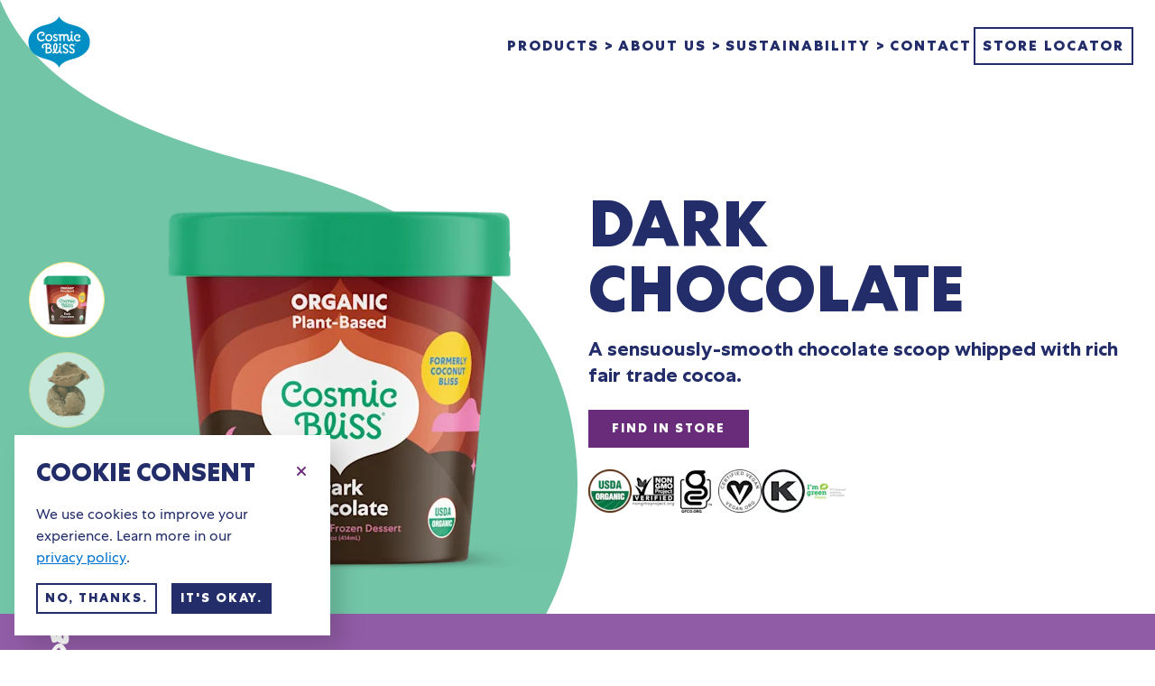

--- FILE ---
content_type: text/html; charset=utf-8
request_url: https://www.cosmicbliss.com/collections/all-products/products/dark-chocolate
body_size: 14389
content:
<!DOCTYPE html><html lang="en-US"><head><meta charSet="utf-8" data-next-head=""/><link rel="apple-touch-icon" sizes="180x180" href="/apple-touch-icon.png" data-next-head=""/><link rel="icon" type="image/png" sizes="32x32" href="/favicon-32x32.png" data-next-head=""/><link rel="icon" type="image/png" sizes="16x16" href="/favicon-16x16.png" data-next-head=""/><link rel="manifest" href="/site.webmanifest" data-next-head=""/><link rel="mask-icon" href="/safari-pinned-tab.svg" color="#007cad" data-next-head=""/><meta name="msapplication-TileColor" content="#007cad" data-next-head=""/><meta name="theme-color" content="#007cad" data-next-head=""/><title data-next-head="">Dark Chocolate Ice Cream Pint | Organic Plant-Based Vegan Ice Cream - Cosmic Bliss</title><meta property="og:locale" content="en_US" data-next-head=""/><meta name="og:url" content="https://www.cosmicbliss.com" data-next-head=""/><meta property="og:image:width" content="800" data-next-head=""/><meta property="og:image:height" content="600" data-next-head=""/><meta property="og:image:alt" content="Cosmic Bliss" data-next-head=""/><meta name="description" content="Our Dark Chocolate Pints feature our ultra-creamy, totally organic, and 100% plant-based vegan ice cream. Try the Dark Chocolate Pints today!" data-next-head=""/><meta name="og:description" content="Our Dark Chocolate Pints feature our ultra-creamy, totally organic, and 100% plant-based vegan ice cream. Try the Dark Chocolate Pints today!" data-next-head=""/><meta property="og:title" content="Dark Chocolate Ice Cream Pint | Organic Plant-Based Vegan Ice Cream" data-next-head=""/><meta property="og:type" content="website" data-next-head=""/><meta property="og:image" content="https://images.ctfassets.net/ey6wsek5zeab/4IxZHHilqtgzvtQ09KTYiU/8c195588ab9f407e06ffcb2b5aa42ce2/CB_RENDERING_PINTS_DARK_CHOCOLATE_FRONT_BUTTON.png" data-next-head=""/><meta name="twitter:card" content="summary_large_image" data-next-head=""/><meta name="twitter:site" content="@cosmicbliss" data-next-head=""/><meta name="twitter:creator" content="@cosmicbliss" data-next-head=""/><meta name="twitter:image" content="https://images.ctfassets.net/ey6wsek5zeab/4IxZHHilqtgzvtQ09KTYiU/8c195588ab9f407e06ffcb2b5aa42ce2/CB_RENDERING_PINTS_DARK_CHOCOLATE_FRONT_BUTTON.png" data-next-head=""/><link rel="canonical" href="https://www.cosmicbliss.com/products/dark-chocolate" data-next-head=""/><meta name="viewport" content="width=device-width, initial-scale=1" data-next-head=""/><link rel="manifest" href="/site.webmanifest" data-next-head=""/><script type="application/ld+json" data-next-head="">{
          "@context": "https://schema.org/",
          "@type": "Product",
          "url": "https://www.cosmicbliss.com/products/dark-chocolate",
          "name": "Dark Chocolate Ice Cream Pint | Organic Plant-Based Vegan Ice Cream",
          "description": "Our Dark Chocolate Pints feature our ultra-creamy, totally organic, and 100% plant-based vegan ice cream. Try the Dark Chocolate Pints today!",
          "image": ["https://images.ctfassets.net/ey6wsek5zeab/4IxZHHilqtgzvtQ09KTYiU/8c195588ab9f407e06ffcb2b5aa42ce2/CB_RENDERING_PINTS_DARK_CHOCOLATE_FRONT_BUTTON.png","https://images.ctfassets.net/ey6wsek5zeab/989JJGgEXH9ntu4O1POI1/35607ff5cfda25465f2a0e70c04db463/CoconutBliss_DarkChocolateScoop_633_web1000x1000.png"]
        }</script><meta name="facebook-domain-verification" content="gynz45ks6fapdaifphf74783lbidps"/><link rel="stylesheet" href="https://use.typekit.net/yjp0tjj.css"/><script id="mcjs">
              !function(c,h,i,m,p){m=c.createElement(h),p=c.getElementsByTagName(h)[0],m.async=1,m.src=i,p.parentNode.insertBefore(m,p)}(document,"script","https://chimpstatic.com/mcjs-connected/js/users/cb1ac8bca8139a4fb22999e98/00045225ee95b347b6502d4bb.js");
                </script><script>
              (function(w,d,s,l,i){w[l]=w[l]||[];w[l].push({'gtm.start':
              new Date().getTime(),event:'gtm.js'});var f=d.getElementsByTagName(s)[0],
              j=d.createElement(s),dl=l!='dataLayer'?'&l='+l:'';j.async=true;j.src=
              'https://www.googletagmanager.com/gtm.js?id='+i+dl;f.parentNode.insertBefore(j,f);
              })(window,document,'script','dataLayer', 'GTM-PDJBVPD');
              </script><link rel="preload" href="/_next/static/css/053adb827f7dbf7c.css" as="style"/><link rel="stylesheet" href="/_next/static/css/053adb827f7dbf7c.css" data-n-g=""/><link rel="preload" href="/_next/static/css/dc0e6b4de201715b.css" as="style"/><link rel="stylesheet" href="/_next/static/css/dc0e6b4de201715b.css" data-n-p=""/><link rel="preload" href="/_next/static/css/5b062a034a780377.css" as="style"/><link rel="stylesheet" href="/_next/static/css/5b062a034a780377.css" data-n-p=""/><noscript data-n-css=""></noscript><script defer="" nomodule="" src="/_next/static/chunks/polyfills-42372ed130431b0a.js"></script><script src="/_next/static/chunks/webpack-568c3e1f485d1271.js" defer=""></script><script src="/_next/static/chunks/framework-19baaf6675f9027b.js" defer=""></script><script src="/_next/static/chunks/main-350202a5b9070f45.js" defer=""></script><script src="/_next/static/chunks/pages/_app-9800022375477ee8.js" defer=""></script><script src="/_next/static/chunks/1663-259d47c0a7abd48c.js" defer=""></script><script src="/_next/static/chunks/854-8f78a72a9b92a9a3.js" defer=""></script><script src="/_next/static/chunks/3525-c609958f8c1d2c06.js" defer=""></script><script src="/_next/static/chunks/4953-9674f2a490e0a08c.js" defer=""></script><script src="/_next/static/chunks/pages/collections/%5Bchandle%5D/products/%5Bproduct%5D-b6bd7c368f0b7544.js" defer=""></script><script src="/_next/static/fnYFCUpwHPLjQ4Va0Xedc/_buildManifest.js" defer=""></script><script src="/_next/static/fnYFCUpwHPLjQ4Va0Xedc/_ssgManifest.js" defer=""></script></head><body class="loading"><noscript><iframe src="https://www.googletagmanager.com/ns.html?id=GTM-PDJBVPD" height="0" width="0" style="display:none;visibility:hidden"></iframe></noscript><div id="__next"><div><a class="SkipToMainContent_SkipToMainContent__MBwui" href="#main"><div class="Container_Container__kH6jw" data-qa="grid-container"><div class="Row_Row__AZ6Pk Row_start__0L_N7" data-qa="grid-row"><div class="Col_col__jjBN_" data-qa="grid-column"><div class="VerticalSpacing_VerticalSpacing__byL4h VerticalSpacing_center__aGcbw" data-qa="vertical-spacing" style="--space:var(--spacing-0)"><p class="Text_Text__bWoys regular SkipToMainContent_SkipToMainContentText__wn8c9 Text_body__n_rcZ Text_sans__uNSlP Text_transformNone__5yZVc" data-qa="text">Skip to Main Content</p></div></div></div></div></a><div class="TopNavigation_TopNavigationWrapper__9oWX3" role="banner"><div class="MainNav_DesktopNav__C0sAt"><div class="Container_Container__kH6jw" data-qa="grid-container"><div class="Row_Row__AZ6Pk Row_start__0L_N7" data-qa="grid-row"><div class="Col_col__jjBN_" data-qa="grid-column"><div class="MainNav_TopNavigationInner__R7E5t"><div class="MainNav_Logo__fb5S0"><a class="" target="_self" aria-label="Cosmic Bliss home" rel="noopener" href="/"><svg class="Logo_Logo__Eiga9 Logo_pdp__wKczH" xmlns="http://www.w3.org/2000/svg" xml:space="preserve" id="Layer_1" x="0" y="0" version="1.1" viewBox="0 0 2000 2000"><path class="Logo_Bindi__Spa9E" d="M28.2 986c0 381.3 399.6 502.5 537.2 536.8 231.2 57.6 381.9 143 436.3 275.7 54.4-132.6 205.1-218.1 436.3-275.7 137.7-34.3 537.2-155.5 537.2-536.8 0-393.1-399.6-502.5-537.2-536.8-231.2-57.6-381.9-143-436.3-275.7-54.4 132.6-205.1 218.1-436.3 275.7C427.7 483.5 28.2 592.8 28.2 986z"></path><path d="M676.1 965.6c66.2 0 113.6-48.4 113.6-114.6 0-66.2-47.4-114.6-113.6-114.6-66.2 0-114.6 48.4-114.6 114.6.1 66.2 48.5 114.6 114.6 114.6zm0-186.7c40.5 0 68.1 31.6 68.1 72.1 0 40.5-27.7 71.1-68.1 71.1-40.5 0-69.1-30.6-69.1-71.1 0-40.5 28.6-72.1 69.1-72.1zM1586.4 969.3c38.5 0 72.1-16.8 92.8-48.4l-29.2-26.6c-14.4 20.4-38.6 30.5-63.6 30.5-41.5 0-70.1-28.6-70.1-69.1 0-43.5 27.7-72.1 69.1-72.1 27.7 0 44.4 7.9 44.4 24.7 0 12.8-12.8 17.8-26.7 17.8v34.6c4 1 6.9 1 10.9 1 35.6 0 62.2-19.8 62.2-54.3 0-38.5-35.6-67.2-91.9-67.2-69.1 0-114.6 49.4-114.6 115.6.2 67.1 48.6 113.5 116.7 113.5zM895.6 830.9l-1-.4c-28.2-10.2-39.7-19.4-39.7-31.5 0-19.6 21.2-21.8 30.3-21.8 18.5 0 34 9.8 42.4 16.4l18.8-38.5c-14.2-9.7-35.5-20.2-61.2-20.2-42.7 0-72.5 26.3-72.5 64 0 46.8 49.1 64.5 67.6 71.2l1 .4c28.5 10.3 38.7 16.4 38.7 29.7 0 13.4-16 24.4-35.8 24.4-33.9 0-47.2-24.9-48.3-27.1l-31.2 29.6c14.4 20.2 41.3 39.7 79.5 39.7 43.7 0 77.9-29.2 77.9-66.6 0-45.2-41.6-60.3-66.5-69.3zM1364 675.1c0 18.8 14.8 33.6 33.6 33.6s33.6-14.8 33.6-33.6c0-16.8-14.8-32.6-33.6-32.6s-33.6 15.8-33.6 32.6zM1420.1 878.7l1-143.3h-49.5c0 85.3-10.6 183.9-48.3 183.9-12.2 0-19.2-11.8-19.2-35.2v-66.5c0-47.4-27.2-82.3-76.1-82.3-27.3 0-51.3 8.4-69.9 22.7-13.3-14.2-32-22.7-54.3-22.7-23.7 0-46.7 9.1-65.2 21.7-2.8-3-5.9-5.7-9.6-8.3-18.7-13.4-41.1-14.2-56.2-12.7v50.4c7.1-1.5 16.1-2 24 3.1 8.8 5.7 9.9 15.2 9.9 30.1 0 45.9-.1 140.1-.1 140.1h48.8s.1-118.7.1-129.3c0-35.4 20-47.2 38.5-47.2 29.6 0 38.5 18.4 38.5 45.6v130.9h47.4V823.8c0-26.1 19.9-40.8 38.2-40.8 27.7 0 38.5 16.5 38.5 45.6v55.5c0 55.7 27.3 81 64 81 54.6 0 60.5-57.8 60.5-57.8.7 5.2 1.3 6.7 2.4 10.9 6.8 23.8 26.6 42.7 51.3 45.1 12.5 1.2 23.6-.4 23.6-.4V918c-30.3 1.4-38.3-13.5-38.3-39.3zM520 883.7c-19.4 22.1-41.3 34.3-77.8 34.3-58.3 0-96.3-47.7-96.3-102.9 0-88.3 68.9-111.6 98-111.6 29.6 0 56.9 9.8 56.9 30.5 0 8.6-6.2 20.7-19.7 20.7-9.9 0-17.5-3.4-23.6-9l-20.1 34.9c9 9 24.3 14.6 39.7 14.6 37.5 0 67.2-23.7 67.2-61.2 0-43.5-38-75-102.4-75-50.6 0-145.5 40.9-145.5 155.9 0 93.6 60.3 154.4 143.2 154.4 44.9 0 83.6-21 111.3-53.5L520 883.7z" class="Logo_Text__tCWS0"></path><g><path d="M1219.7 1181c-40.5-21.7-57.3-34.6-57.3-55.3 0-20.7 16.8-35.6 39.5-35.6 25.7 0 46.4 23.7 57.3 44.4l32.6-29.6c-13.8-31.6-49.4-60.2-89.9-60.2-51.4 0-87.9 34.6-87.9 81 0 38.5 20.7 67.2 78 96.8 35.6 19.8 51.4 31.6 51.4 52.3 0 20.7-17.8 32.6-36.5 32.6-26.7 0-52.3-24.7-62.2-47.4l-34.6 32.6c14.8 30.6 54.3 60.2 91.9 60.2 53.3 0 90.9-32.6 90.9-81-.1-38.5-24.8-65.2-73.2-90.8zM1422.9 1181c-40.5-21.7-57.3-34.6-57.3-55.3 0-20.7 16.8-35.6 39.5-35.6 25.7 0 46.4 23.7 57.3 44.4l32.6-29.6c-13.8-31.6-49.4-60.2-89.9-60.2-51.4 0-87.9 34.6-87.9 81 0 38.5 20.7 67.2 78 96.8 35.6 19.8 51.4 31.6 51.4 52.3 0 20.7-17.8 32.6-36.5 32.6-26.7 0-52.3-24.7-62.2-47.4l-34.6 32.6c14.8 30.6 54.3 60.2 91.9 60.2 53.3 0 90.9-32.6 90.9-81-.1-38.5-24.8-65.2-73.2-90.8zM709.1 1173.7c25.7-8.9 41.5-30.6 41.5-65.7 0-44.7-39.5-80.7-146.2-80.7-101.7 0-153.1 43.5-153.1 100.7 0 30.6 18.8 53.3 48.4 65.2l20.7-35.6c-11.9-3.9-23.7-15.8-23.7-33.6 0-25.7 21.7-48.4 74.1-53.3v279.7h88.9c74.1 0 117.5-42.5 117.5-97.8 0-44.3-25.6-73-68.1-78.9zm-90.9-105.9c53.3-1 83 12.2 83 44.1 0 29.6-22.9 45.6-52.6 45.6h-30.4v-89.7zm41.5 236.6h-41.5v-105h49.4c36.5 0 61.2 19.7 61.2 50.4 0 37.5-21.7 54.6-69.1 54.6zM998.7 1061.6c0 18.8 14.8 33.6 33.6 33.6s33.6-14.8 33.6-33.6c0-16.8-14.8-32.6-33.6-32.6s-33.6 15.8-33.6 32.6z" class="Logo_Text__tCWS0"></path><path d="m1052.8 1265.2 1-143.3h-45.4c0 40.6-3 88.9-17.8 129.4-14.8 41.5-38.5 55.3-64.2 55.3-11.9 0-23.7-5.9-34.6-18.8 36.5-47.4 58.3-103.7 58.3-169.9 0-68.1-24.7-95.8-59.3-95.8-47.4 0-80 62.2-80 145.2v1.4c.2 42.2 9.1 81.7 27.4 118.2-8 10.7-23.2 17.5-46.7 17.5v45s12.6 1.6 24.7.7c18.5-1.3 35.1-11.9 45.6-25.9 17.3 17.5 39.2 28.6 63.4 28.6 61.2 0 84.6-59.1 84.6-59.1.7 5.2 1.3 6.7 2.4 10.9 6.8 23.8 26.6 42.7 51.3 45.1 12.5 1.2 27.7-.4 27.7-.4v-44.9c-30.4 1.5-38.3-13.5-38.4-39.2zm-195.6-105.8c0-57.3 14.8-94.8 29.6-94.8 10.9 0 15.8 11.9 15.8 53.3 0 42.5-11.9 89.9-33.6 127.4-6.8-22.7-11.8-51.4-11.8-85.9z" class="Logo_Text__tCWS0"></path></g><g><path d="M1507.4 1057.7h-5.1V1044h-5.1v-4.9h15.2v4.9h-5.1v13.7zm23.7-10.7-3.9 6.4h-3l-3.9-6.2v10.6h-4.9v-18.6h5.6l4.7 7.7 4.6-7.7h5.6v18.6h-4.9V1047z" class="Logo_Text__tCWS0"></path></g></svg></a></div><nav aria-label="Main Menu" class="MainNav_MainNavNav__bRhfZ"><ul class="MainNav_MainNav__EnPob"><li class="MainNav_NavItem__hbkQ6"><button class="Button_secondary__oC_CA Button_auto__44e9D Button_Button__a_pxs MainNav_TopLevelLink__7mKUg" type="button" aria-label="Expand menu for Products" aria-expanded="false" id="main-ProductsBtnId" data-variant="secondary">Products<!-- --> <!-- -->&gt;</button></li><li class="MainNav_NavItem__hbkQ6"><button class="Button_secondary__oC_CA Button_auto__44e9D Button_Button__a_pxs MainNav_TopLevelLink__7mKUg" type="button" aria-label="Visit the about us page" aria-expanded="false" id="main-About UsBtnId" data-variant="secondary">About Us<!-- --> <!-- -->&gt;</button></li><li class="MainNav_NavItem__hbkQ6"><button class="Button_secondary__oC_CA Button_auto__44e9D Button_Button__a_pxs MainNav_TopLevelLink__7mKUg" type="button" aria-label="Expand menu for Sustainability" aria-expanded="false" id="main-SustainabilityBtnId" data-variant="secondary">Sustainability<!-- --> <!-- -->&gt;</button></li><li class="MainNav_NavItem__hbkQ6"><a rel="noopener" data-variant="secondary" class="Button_secondary__oC_CA Button_auto__44e9D Button_Button__a_pxs MainNav_TopLevelLink__7mKUg" target="_self" aria-label="Contact Us" href="/contact">Contact</a></li><li class="MainNav_NavItem__hbkQ6"><a rel="noopener" data-variant="secondary" class="Button_secondary__oC_CA Button_auto__44e9D Button_Button__a_pxs MainNav_TopLevelLink__7mKUg MainNav_ButtonStyle__k5H_R" target="_self" aria-label="Store Locator" href="/store-locator">Store Locator</a></li></ul></nav></div></div></div></div></div></div><main id="main"><header class="ProductHero_ProductHero__H_4H7 ProductHero_green__vlmur"><div class="ProductHero_HeroBg__Zwu59"><svg viewBox="0 0 696 1165" fill="none" xmlns="http://www.w3.org/2000/svg"><path d="M-696 582.5C-696 855.878 -410.343 942.752 -311.919 967.358C-146.641 1008.67 -38.9185 1069.91 0.00103401 1165C38.9206 1069.91 146.643 1008.67 311.919 967.358C410.343 942.752 696 855.878 696 582.5C696 300.654 410.343 222.248 311.919 197.642C146.643 156.326 38.9206 95.0876 0.00103401 0C-38.9185 95.0876 -146.641 156.326 -311.919 197.642C-410.343 222.248 -696 300.654 -696 582.5Z" fill-opacity="1" class="ProductHero_Path__8_n61"></path></svg></div><div class="ProductHero_HeroInner__ofcK0"><div class="Container_Container__kH6jw" data-qa="grid-container"><div class="Row_Row__AZ6Pk Row_center__LHLym" data-qa="grid-row"><div class="Col_col-sm-6__HgOXV" data-qa="grid-column"><div><div class="ImageGallery_ImageGallery__sa_CZ"><div class="ImageGallery_ThumbnailSlider__CEiPn"><div class="Scrollable_ScrollableOuter__5pFDE Scrollable_ScrollableOuterVert__iZ_n1 ImageGallery_ScrollableWrapper__O0_vu" style="--fade-color:var(--container-bg)"><div class="Scrollable_NavArrowVert__lQcUJ Scrollable_NavArrowTop__oHis4"><button class="Button_auto__44e9D Button_Button__a_pxs Scrollable_NavArrowBtnVert__3KWzQ" type="button" aria-label="Scroll up" data-variant="unstyled">←</button></div><div class="Scrollable_ScrollableInner__fIyOr Scrollable_ScrollableInnerVert__BHt6r ImageGallery_ScrollableWrapper__O0_vu"><div class="ImageGallery_ImageThumbnail__i0lTJ ImageGallery_active__W8TJM" tabindex="0"><div class="ImageGallery_ImageThumbnailInner__k7wx6"><picture><source type="image/avif" srcSet="https://images.ctfassets.net/ey6wsek5zeab/4IxZHHilqtgzvtQ09KTYiU/8c195588ab9f407e06ffcb2b5aa42ce2/CB_RENDERING_PINTS_DARK_CHOCOLATE_FRONT_BUTTON.png?w=178&amp;h=178&amp;q=90&amp;fm=avif&amp;fit=fill&amp;f=center, https://images.ctfassets.net/ey6wsek5zeab/4IxZHHilqtgzvtQ09KTYiU/8c195588ab9f407e06ffcb2b5aa42ce2/CB_RENDERING_PINTS_DARK_CHOCOLATE_FRONT_BUTTON.png?w=356&amp;h=356&amp;q=90&amp;fm=avif&amp;fit=fill&amp;f=center 2x" media="(min-width: 600px)"/><source type="image/webp" srcSet="https://images.ctfassets.net/ey6wsek5zeab/4IxZHHilqtgzvtQ09KTYiU/8c195588ab9f407e06ffcb2b5aa42ce2/CB_RENDERING_PINTS_DARK_CHOCOLATE_FRONT_BUTTON.png?w=178&amp;h=178&amp;q=90&amp;fm=webp&amp;fit=fill&amp;f=center, https://images.ctfassets.net/ey6wsek5zeab/4IxZHHilqtgzvtQ09KTYiU/8c195588ab9f407e06ffcb2b5aa42ce2/CB_RENDERING_PINTS_DARK_CHOCOLATE_FRONT_BUTTON.png?w=356&amp;h=356&amp;q=90&amp;fm=webp&amp;fit=fill&amp;f=center 2x" media="(min-width: 600px)"/><source type="image/avif" srcSet="https://images.ctfassets.net/ey6wsek5zeab/4IxZHHilqtgzvtQ09KTYiU/8c195588ab9f407e06ffcb2b5aa42ce2/CB_RENDERING_PINTS_DARK_CHOCOLATE_FRONT_BUTTON.png?w=178&amp;h=178&amp;q=90&amp;fit=fill&amp;f=center&amp;fm=avif, https://images.ctfassets.net/ey6wsek5zeab/4IxZHHilqtgzvtQ09KTYiU/8c195588ab9f407e06ffcb2b5aa42ce2/CB_RENDERING_PINTS_DARK_CHOCOLATE_FRONT_BUTTON.png?w=178&amp;h=178&amp;q=90&amp;fm=avif&amp;fit=fill&amp;f=center 2x" media="(max-width: 600px)"/><source type="image/webp" srcSet="https://images.ctfassets.net/ey6wsek5zeab/4IxZHHilqtgzvtQ09KTYiU/8c195588ab9f407e06ffcb2b5aa42ce2/CB_RENDERING_PINTS_DARK_CHOCOLATE_FRONT_BUTTON.png?w=178&amp;h=178&amp;q=90&amp;fit=fill&amp;f=center&amp;fm=webp, https://images.ctfassets.net/ey6wsek5zeab/4IxZHHilqtgzvtQ09KTYiU/8c195588ab9f407e06ffcb2b5aa42ce2/CB_RENDERING_PINTS_DARK_CHOCOLATE_FRONT_BUTTON.png?w=178&amp;h=178&amp;q=90&amp;fm=webp&amp;fit=fill&amp;f=center 2x" media="(max-width: 600px)"/><source srcSet="https://images.ctfassets.net/ey6wsek5zeab/4IxZHHilqtgzvtQ09KTYiU/8c195588ab9f407e06ffcb2b5aa42ce2/CB_RENDERING_PINTS_DARK_CHOCOLATE_FRONT_BUTTON.png?w=178&amp;h=178&amp;q=90&amp;fit=fill&amp;f=center" media="(max-width: 600px)" width="89" height="89"/><img src="https://images.ctfassets.net/ey6wsek5zeab/4IxZHHilqtgzvtQ09KTYiU/8c195588ab9f407e06ffcb2b5aa42ce2/CB_RENDERING_PINTS_DARK_CHOCOLATE_FRONT_BUTTON.png" alt="Dark Chocolate Organic Plant-Based Ice Cream Pint" width="178" height="178" loading="lazy"/></picture></div></div><div class="ImageGallery_ImageThumbnail__i0lTJ" tabindex="0"><div class="ImageGallery_ImageThumbnailInner__k7wx6"><picture><source type="image/avif" srcSet="https://images.ctfassets.net/ey6wsek5zeab/989JJGgEXH9ntu4O1POI1/35607ff5cfda25465f2a0e70c04db463/CoconutBliss_DarkChocolateScoop_633_web1000x1000.png?w=178&amp;h=178&amp;q=90&amp;fm=avif&amp;fit=fill&amp;f=center, https://images.ctfassets.net/ey6wsek5zeab/989JJGgEXH9ntu4O1POI1/35607ff5cfda25465f2a0e70c04db463/CoconutBliss_DarkChocolateScoop_633_web1000x1000.png?w=356&amp;h=356&amp;q=90&amp;fm=avif&amp;fit=fill&amp;f=center 2x" media="(min-width: 600px)"/><source type="image/webp" srcSet="https://images.ctfassets.net/ey6wsek5zeab/989JJGgEXH9ntu4O1POI1/35607ff5cfda25465f2a0e70c04db463/CoconutBliss_DarkChocolateScoop_633_web1000x1000.png?w=178&amp;h=178&amp;q=90&amp;fm=webp&amp;fit=fill&amp;f=center, https://images.ctfassets.net/ey6wsek5zeab/989JJGgEXH9ntu4O1POI1/35607ff5cfda25465f2a0e70c04db463/CoconutBliss_DarkChocolateScoop_633_web1000x1000.png?w=356&amp;h=356&amp;q=90&amp;fm=webp&amp;fit=fill&amp;f=center 2x" media="(min-width: 600px)"/><source type="image/avif" srcSet="https://images.ctfassets.net/ey6wsek5zeab/989JJGgEXH9ntu4O1POI1/35607ff5cfda25465f2a0e70c04db463/CoconutBliss_DarkChocolateScoop_633_web1000x1000.png?w=178&amp;h=178&amp;q=90&amp;fit=fill&amp;f=center&amp;fm=avif, https://images.ctfassets.net/ey6wsek5zeab/989JJGgEXH9ntu4O1POI1/35607ff5cfda25465f2a0e70c04db463/CoconutBliss_DarkChocolateScoop_633_web1000x1000.png?w=178&amp;h=178&amp;q=90&amp;fm=avif&amp;fit=fill&amp;f=center 2x" media="(max-width: 600px)"/><source type="image/webp" srcSet="https://images.ctfassets.net/ey6wsek5zeab/989JJGgEXH9ntu4O1POI1/35607ff5cfda25465f2a0e70c04db463/CoconutBliss_DarkChocolateScoop_633_web1000x1000.png?w=178&amp;h=178&amp;q=90&amp;fit=fill&amp;f=center&amp;fm=webp, https://images.ctfassets.net/ey6wsek5zeab/989JJGgEXH9ntu4O1POI1/35607ff5cfda25465f2a0e70c04db463/CoconutBliss_DarkChocolateScoop_633_web1000x1000.png?w=178&amp;h=178&amp;q=90&amp;fm=webp&amp;fit=fill&amp;f=center 2x" media="(max-width: 600px)"/><source srcSet="https://images.ctfassets.net/ey6wsek5zeab/989JJGgEXH9ntu4O1POI1/35607ff5cfda25465f2a0e70c04db463/CoconutBliss_DarkChocolateScoop_633_web1000x1000.png?w=178&amp;h=178&amp;q=90&amp;fit=fill&amp;f=center" media="(max-width: 600px)" width="89" height="89"/><img src="https://images.ctfassets.net/ey6wsek5zeab/989JJGgEXH9ntu4O1POI1/35607ff5cfda25465f2a0e70c04db463/CoconutBliss_DarkChocolateScoop_633_web1000x1000.png" alt="2 scoops of dark chocolate plant-based ice cream" width="178" height="178" loading="lazy"/></picture></div></div></div><div class="Scrollable_NavArrowVert__lQcUJ Scrollable_NavArrowBottom__axfNn"><button class="Button_auto__44e9D Button_Button__a_pxs Scrollable_NavArrowBtnVert__3KWzQ" type="button" aria-label="Scroll down" data-variant="unstyled">→</button></div></div></div><div class="ImageGallery_SelectedImageContainer___BsnV"><div class="ImageGallery_SelectedImageContainer___BsnV" style="cursor:crosshair;width:auto;height:auto;font-size:0px;position:relative;-webkit-user-select:none"><img src="https://images.ctfassets.net/ey6wsek5zeab/4IxZHHilqtgzvtQ09KTYiU/8c195588ab9f407e06ffcb2b5aa42ce2/CB_RENDERING_PINTS_DARK_CHOCOLATE_FRONT_BUTTON.png?w=500&amp;h=500&amp;q=90&amp;fm=webp&amp;fit=pad&amp;f=center" alt="Dark Chocolate Organic Plant-Based Ice Cream Pint" class="ImageGallery_SmallImage__SvCJF" style="width:100%;height:auto;display:block;pointer-events:none"/></div></div></div></div></div><div class="Col_col-sm-6__HgOXV" data-qa="grid-column"><div><div class="ProductHero_HeroContentInner__OSDQE VerticalSpacing_VerticalSpacing__byL4h VerticalSpacing_left__2ZvZu" data-qa="vertical-spacing" style="--space:var(--spacing-1)"><h1 class="Text_Text__bWoys bold Text_super__845rE Text_sans__uNSlP Text_uppercase__fJSE7" data-qa="text">Dark Chocolate</h1><div class="RichContent_Wrapper__lWiTi VerticalSpacing_VerticalSpacing__byL4h VerticalSpacing_left__2ZvZu" data-qa="vertical-spacing" style="--space:var(--spacing-0)"><p class="Text_Text__bWoys regular ProductHero_DescriptionText__yck2n Text_body__n_rcZ Text_sans__uNSlP Text_transformNone__5yZVc" data-qa="text">A sensuously-smooth chocolate scoop whipped with rich fair trade cocoa.</p></div><a class="Button_primary__Byc6g Button_large__VBS8u Button_Button__a_pxs" rel="noopener" href="/store-locator?MM=panel2&amp;PROD=850034840079" data-variant="primary">Find in Store</a><div class="ProductHero_Badges__gHqMc"><figure class="LinkableImage_Figure__cLPcO ProductHero_Badge__vNO9O"><div class="LinkableImage_Image__eoSNH"><picture><source type="image/avif" srcSet="https://images.ctfassets.net/ey6wsek5zeab/37Np1Il6D7VISMTlmG2SpC/72becc2205c64a7d513edd84c05461aa/Organic4colorsealGIF__1_.png?w=48&amp;h=48&amp;q=90&amp;fm=avif&amp;fit=pad&amp;f=center, https://images.ctfassets.net/ey6wsek5zeab/37Np1Il6D7VISMTlmG2SpC/72becc2205c64a7d513edd84c05461aa/Organic4colorsealGIF__1_.png?w=96&amp;h=96&amp;q=90&amp;fm=avif&amp;fit=pad&amp;f=center 2x" media="(min-width: 600px)"/><source type="image/webp" srcSet="https://images.ctfassets.net/ey6wsek5zeab/37Np1Il6D7VISMTlmG2SpC/72becc2205c64a7d513edd84c05461aa/Organic4colorsealGIF__1_.png?w=48&amp;h=48&amp;q=90&amp;fm=webp&amp;fit=pad&amp;f=center, https://images.ctfassets.net/ey6wsek5zeab/37Np1Il6D7VISMTlmG2SpC/72becc2205c64a7d513edd84c05461aa/Organic4colorsealGIF__1_.png?w=96&amp;h=96&amp;q=90&amp;fm=webp&amp;fit=pad&amp;f=center 2x" media="(min-width: 600px)"/><source type="image/avif" srcSet="https://images.ctfassets.net/ey6wsek5zeab/37Np1Il6D7VISMTlmG2SpC/72becc2205c64a7d513edd84c05461aa/Organic4colorsealGIF__1_.png?w=48&amp;h=48&amp;q=90&amp;fit=pad&amp;f=center&amp;fm=avif, https://images.ctfassets.net/ey6wsek5zeab/37Np1Il6D7VISMTlmG2SpC/72becc2205c64a7d513edd84c05461aa/Organic4colorsealGIF__1_.png?w=48&amp;h=48&amp;q=90&amp;fm=avif&amp;fit=pad&amp;f=center 2x" media="(max-width: 600px)"/><source type="image/webp" srcSet="https://images.ctfassets.net/ey6wsek5zeab/37Np1Il6D7VISMTlmG2SpC/72becc2205c64a7d513edd84c05461aa/Organic4colorsealGIF__1_.png?w=48&amp;h=48&amp;q=90&amp;fit=pad&amp;f=center&amp;fm=webp, https://images.ctfassets.net/ey6wsek5zeab/37Np1Il6D7VISMTlmG2SpC/72becc2205c64a7d513edd84c05461aa/Organic4colorsealGIF__1_.png?w=48&amp;h=48&amp;q=90&amp;fm=webp&amp;fit=pad&amp;f=center 2x" media="(max-width: 600px)"/><source srcSet="https://images.ctfassets.net/ey6wsek5zeab/37Np1Il6D7VISMTlmG2SpC/72becc2205c64a7d513edd84c05461aa/Organic4colorsealGIF__1_.png?w=48&amp;h=48&amp;q=90&amp;fit=pad&amp;f=center" media="(max-width: 600px)" width="24" height="24"/><img src="https://images.ctfassets.net/ey6wsek5zeab/37Np1Il6D7VISMTlmG2SpC/72becc2205c64a7d513edd84c05461aa/Organic4colorsealGIF__1_.png" alt="USDA Organic badge" width="48" height="48" loading="lazy"/></picture></div></figure><figure class="LinkableImage_Figure__cLPcO ProductHero_Badge__vNO9O"><div class="LinkableImage_Image__eoSNH"><picture><source type="image/avif" srcSet="https://images.ctfassets.net/ey6wsek5zeab/7resh6qbOE4DV9EtikC5VC/9f71c1e5ee7e0367550cb7172995e1f9/NonGMO_BW.png?w=48&amp;h=48&amp;q=90&amp;fm=avif&amp;fit=pad&amp;f=center, https://images.ctfassets.net/ey6wsek5zeab/7resh6qbOE4DV9EtikC5VC/9f71c1e5ee7e0367550cb7172995e1f9/NonGMO_BW.png?w=96&amp;h=96&amp;q=90&amp;fm=avif&amp;fit=pad&amp;f=center 2x" media="(min-width: 600px)"/><source type="image/webp" srcSet="https://images.ctfassets.net/ey6wsek5zeab/7resh6qbOE4DV9EtikC5VC/9f71c1e5ee7e0367550cb7172995e1f9/NonGMO_BW.png?w=48&amp;h=48&amp;q=90&amp;fm=webp&amp;fit=pad&amp;f=center, https://images.ctfassets.net/ey6wsek5zeab/7resh6qbOE4DV9EtikC5VC/9f71c1e5ee7e0367550cb7172995e1f9/NonGMO_BW.png?w=96&amp;h=96&amp;q=90&amp;fm=webp&amp;fit=pad&amp;f=center 2x" media="(min-width: 600px)"/><source type="image/avif" srcSet="https://images.ctfassets.net/ey6wsek5zeab/7resh6qbOE4DV9EtikC5VC/9f71c1e5ee7e0367550cb7172995e1f9/NonGMO_BW.png?w=48&amp;h=48&amp;q=90&amp;fit=pad&amp;f=center&amp;fm=avif, https://images.ctfassets.net/ey6wsek5zeab/7resh6qbOE4DV9EtikC5VC/9f71c1e5ee7e0367550cb7172995e1f9/NonGMO_BW.png?w=48&amp;h=48&amp;q=90&amp;fm=avif&amp;fit=pad&amp;f=center 2x" media="(max-width: 600px)"/><source type="image/webp" srcSet="https://images.ctfassets.net/ey6wsek5zeab/7resh6qbOE4DV9EtikC5VC/9f71c1e5ee7e0367550cb7172995e1f9/NonGMO_BW.png?w=48&amp;h=48&amp;q=90&amp;fit=pad&amp;f=center&amp;fm=webp, https://images.ctfassets.net/ey6wsek5zeab/7resh6qbOE4DV9EtikC5VC/9f71c1e5ee7e0367550cb7172995e1f9/NonGMO_BW.png?w=48&amp;h=48&amp;q=90&amp;fm=webp&amp;fit=pad&amp;f=center 2x" media="(max-width: 600px)"/><source srcSet="https://images.ctfassets.net/ey6wsek5zeab/7resh6qbOE4DV9EtikC5VC/9f71c1e5ee7e0367550cb7172995e1f9/NonGMO_BW.png?w=48&amp;h=48&amp;q=90&amp;fit=pad&amp;f=center" media="(max-width: 600px)" width="24" height="24"/><img src="https://images.ctfassets.net/ey6wsek5zeab/7resh6qbOE4DV9EtikC5VC/9f71c1e5ee7e0367550cb7172995e1f9/NonGMO_BW.png" alt="Non-GMO Project Verified. nongmoproject.org" width="48" height="48" loading="lazy"/></picture></div></figure><figure class="LinkableImage_Figure__cLPcO ProductHero_Badge__vNO9O"><div class="LinkableImage_Image__eoSNH"><picture><source type="image/avif" srcSet="https://images.ctfassets.net/ey6wsek5zeab/2oBheFisYXPZHo2mKkkkAK/23cf3e2a6575ddb0b53b31e583b1dd4b/GFCO_Consolidated_RichBlack_WhiteFill.png?w=48&amp;h=48&amp;q=90&amp;fm=avif&amp;fit=pad&amp;f=center, https://images.ctfassets.net/ey6wsek5zeab/2oBheFisYXPZHo2mKkkkAK/23cf3e2a6575ddb0b53b31e583b1dd4b/GFCO_Consolidated_RichBlack_WhiteFill.png?w=96&amp;h=96&amp;q=90&amp;fm=avif&amp;fit=pad&amp;f=center 2x" media="(min-width: 600px)"/><source type="image/webp" srcSet="https://images.ctfassets.net/ey6wsek5zeab/2oBheFisYXPZHo2mKkkkAK/23cf3e2a6575ddb0b53b31e583b1dd4b/GFCO_Consolidated_RichBlack_WhiteFill.png?w=48&amp;h=48&amp;q=90&amp;fm=webp&amp;fit=pad&amp;f=center, https://images.ctfassets.net/ey6wsek5zeab/2oBheFisYXPZHo2mKkkkAK/23cf3e2a6575ddb0b53b31e583b1dd4b/GFCO_Consolidated_RichBlack_WhiteFill.png?w=96&amp;h=96&amp;q=90&amp;fm=webp&amp;fit=pad&amp;f=center 2x" media="(min-width: 600px)"/><source type="image/avif" srcSet="https://images.ctfassets.net/ey6wsek5zeab/2oBheFisYXPZHo2mKkkkAK/23cf3e2a6575ddb0b53b31e583b1dd4b/GFCO_Consolidated_RichBlack_WhiteFill.png?w=48&amp;h=48&amp;q=90&amp;fit=pad&amp;f=center&amp;fm=avif, https://images.ctfassets.net/ey6wsek5zeab/2oBheFisYXPZHo2mKkkkAK/23cf3e2a6575ddb0b53b31e583b1dd4b/GFCO_Consolidated_RichBlack_WhiteFill.png?w=48&amp;h=48&amp;q=90&amp;fm=avif&amp;fit=pad&amp;f=center 2x" media="(max-width: 600px)"/><source type="image/webp" srcSet="https://images.ctfassets.net/ey6wsek5zeab/2oBheFisYXPZHo2mKkkkAK/23cf3e2a6575ddb0b53b31e583b1dd4b/GFCO_Consolidated_RichBlack_WhiteFill.png?w=48&amp;h=48&amp;q=90&amp;fit=pad&amp;f=center&amp;fm=webp, https://images.ctfassets.net/ey6wsek5zeab/2oBheFisYXPZHo2mKkkkAK/23cf3e2a6575ddb0b53b31e583b1dd4b/GFCO_Consolidated_RichBlack_WhiteFill.png?w=48&amp;h=48&amp;q=90&amp;fm=webp&amp;fit=pad&amp;f=center 2x" media="(max-width: 600px)"/><source srcSet="https://images.ctfassets.net/ey6wsek5zeab/2oBheFisYXPZHo2mKkkkAK/23cf3e2a6575ddb0b53b31e583b1dd4b/GFCO_Consolidated_RichBlack_WhiteFill.png?w=48&amp;h=48&amp;q=90&amp;fit=pad&amp;f=center" media="(max-width: 600px)" width="24" height="24"/><img src="https://images.ctfassets.net/ey6wsek5zeab/2oBheFisYXPZHo2mKkkkAK/23cf3e2a6575ddb0b53b31e583b1dd4b/GFCO_Consolidated_RichBlack_WhiteFill.png" alt="GFCO Gluten Free badge" width="48" height="48" loading="lazy"/></picture></div></figure><figure class="LinkableImage_Figure__cLPcO ProductHero_Badge__vNO9O"><div class="LinkableImage_Image__eoSNH"><picture><source type="image/avif" srcSet="https://images.ctfassets.net/ey6wsek5zeab/27iCQhlnEUwyMrRvY53xyH/db4c3f58ef8e69dd10135c1e4dae9eb6/logo_-_updated.jpg?w=48&amp;h=48&amp;q=90&amp;fm=avif&amp;fit=pad&amp;f=center, https://images.ctfassets.net/ey6wsek5zeab/27iCQhlnEUwyMrRvY53xyH/db4c3f58ef8e69dd10135c1e4dae9eb6/logo_-_updated.jpg?w=96&amp;h=96&amp;q=90&amp;fm=avif&amp;fit=pad&amp;f=center 2x" media="(min-width: 600px)"/><source type="image/webp" srcSet="https://images.ctfassets.net/ey6wsek5zeab/27iCQhlnEUwyMrRvY53xyH/db4c3f58ef8e69dd10135c1e4dae9eb6/logo_-_updated.jpg?w=48&amp;h=48&amp;q=90&amp;fm=webp&amp;fit=pad&amp;f=center, https://images.ctfassets.net/ey6wsek5zeab/27iCQhlnEUwyMrRvY53xyH/db4c3f58ef8e69dd10135c1e4dae9eb6/logo_-_updated.jpg?w=96&amp;h=96&amp;q=90&amp;fm=webp&amp;fit=pad&amp;f=center 2x" media="(min-width: 600px)"/><source type="image/avif" srcSet="https://images.ctfassets.net/ey6wsek5zeab/27iCQhlnEUwyMrRvY53xyH/db4c3f58ef8e69dd10135c1e4dae9eb6/logo_-_updated.jpg?w=48&amp;h=48&amp;q=90&amp;fit=pad&amp;f=center&amp;fm=avif, https://images.ctfassets.net/ey6wsek5zeab/27iCQhlnEUwyMrRvY53xyH/db4c3f58ef8e69dd10135c1e4dae9eb6/logo_-_updated.jpg?w=48&amp;h=48&amp;q=90&amp;fm=avif&amp;fit=pad&amp;f=center 2x" media="(max-width: 600px)"/><source type="image/webp" srcSet="https://images.ctfassets.net/ey6wsek5zeab/27iCQhlnEUwyMrRvY53xyH/db4c3f58ef8e69dd10135c1e4dae9eb6/logo_-_updated.jpg?w=48&amp;h=48&amp;q=90&amp;fit=pad&amp;f=center&amp;fm=webp, https://images.ctfassets.net/ey6wsek5zeab/27iCQhlnEUwyMrRvY53xyH/db4c3f58ef8e69dd10135c1e4dae9eb6/logo_-_updated.jpg?w=48&amp;h=48&amp;q=90&amp;fm=webp&amp;fit=pad&amp;f=center 2x" media="(max-width: 600px)"/><source srcSet="https://images.ctfassets.net/ey6wsek5zeab/27iCQhlnEUwyMrRvY53xyH/db4c3f58ef8e69dd10135c1e4dae9eb6/logo_-_updated.jpg?w=48&amp;h=48&amp;q=90&amp;fit=pad&amp;f=center" media="(max-width: 600px)" width="24" height="24"/><img src="https://images.ctfassets.net/ey6wsek5zeab/27iCQhlnEUwyMrRvY53xyH/db4c3f58ef8e69dd10135c1e4dae9eb6/logo_-_updated.jpg" alt="Certified Vegan. Vegan.org" width="48" height="48" loading="lazy"/></picture></div></figure><figure class="LinkableImage_Figure__cLPcO ProductHero_Badge__vNO9O"><div class="LinkableImage_Image__eoSNH"><picture><source type="image/avif" srcSet="https://images.ctfassets.net/ey6wsek5zeab/47KVhS05wUmBVt36TLg465/b9846a62b7718d38b41105415433dbea/ok.jpg?w=48&amp;h=48&amp;q=90&amp;fm=avif&amp;fit=pad&amp;f=center, https://images.ctfassets.net/ey6wsek5zeab/47KVhS05wUmBVt36TLg465/b9846a62b7718d38b41105415433dbea/ok.jpg?w=96&amp;h=96&amp;q=90&amp;fm=avif&amp;fit=pad&amp;f=center 2x" media="(min-width: 600px)"/><source type="image/webp" srcSet="https://images.ctfassets.net/ey6wsek5zeab/47KVhS05wUmBVt36TLg465/b9846a62b7718d38b41105415433dbea/ok.jpg?w=48&amp;h=48&amp;q=90&amp;fm=webp&amp;fit=pad&amp;f=center, https://images.ctfassets.net/ey6wsek5zeab/47KVhS05wUmBVt36TLg465/b9846a62b7718d38b41105415433dbea/ok.jpg?w=96&amp;h=96&amp;q=90&amp;fm=webp&amp;fit=pad&amp;f=center 2x" media="(min-width: 600px)"/><source type="image/avif" srcSet="https://images.ctfassets.net/ey6wsek5zeab/47KVhS05wUmBVt36TLg465/b9846a62b7718d38b41105415433dbea/ok.jpg?w=48&amp;h=48&amp;q=90&amp;fit=pad&amp;f=center&amp;fm=avif, https://images.ctfassets.net/ey6wsek5zeab/47KVhS05wUmBVt36TLg465/b9846a62b7718d38b41105415433dbea/ok.jpg?w=48&amp;h=48&amp;q=90&amp;fm=avif&amp;fit=pad&amp;f=center 2x" media="(max-width: 600px)"/><source type="image/webp" srcSet="https://images.ctfassets.net/ey6wsek5zeab/47KVhS05wUmBVt36TLg465/b9846a62b7718d38b41105415433dbea/ok.jpg?w=48&amp;h=48&amp;q=90&amp;fit=pad&amp;f=center&amp;fm=webp, https://images.ctfassets.net/ey6wsek5zeab/47KVhS05wUmBVt36TLg465/b9846a62b7718d38b41105415433dbea/ok.jpg?w=48&amp;h=48&amp;q=90&amp;fm=webp&amp;fit=pad&amp;f=center 2x" media="(max-width: 600px)"/><source srcSet="https://images.ctfassets.net/ey6wsek5zeab/47KVhS05wUmBVt36TLg465/b9846a62b7718d38b41105415433dbea/ok.jpg?w=48&amp;h=48&amp;q=90&amp;fit=pad&amp;f=center" media="(max-width: 600px)" width="24" height="24"/><img src="https://images.ctfassets.net/ey6wsek5zeab/47KVhS05wUmBVt36TLg465/b9846a62b7718d38b41105415433dbea/ok.jpg" alt="Kosher Pareve symbol" width="48" height="48" loading="lazy"/></picture></div></figure><figure class="LinkableImage_Figure__cLPcO ProductHero_Badge__vNO9O"><div class="LinkableImage_Image__eoSNH"><picture><source type="image/avif" srcSet="https://images.ctfassets.net/ey6wsek5zeab/3rrJ4xs2oGyF4sHC0kllGS/d474ceaeef8441bbdcdeb2fcb253fa09/Braskem-ImGreenLogo-01.png?w=48&amp;h=48&amp;q=90&amp;fm=avif&amp;fit=pad&amp;f=center, https://images.ctfassets.net/ey6wsek5zeab/3rrJ4xs2oGyF4sHC0kllGS/d474ceaeef8441bbdcdeb2fcb253fa09/Braskem-ImGreenLogo-01.png?w=96&amp;h=96&amp;q=90&amp;fm=avif&amp;fit=pad&amp;f=center 2x" media="(min-width: 600px)"/><source type="image/webp" srcSet="https://images.ctfassets.net/ey6wsek5zeab/3rrJ4xs2oGyF4sHC0kllGS/d474ceaeef8441bbdcdeb2fcb253fa09/Braskem-ImGreenLogo-01.png?w=48&amp;h=48&amp;q=90&amp;fm=webp&amp;fit=pad&amp;f=center, https://images.ctfassets.net/ey6wsek5zeab/3rrJ4xs2oGyF4sHC0kllGS/d474ceaeef8441bbdcdeb2fcb253fa09/Braskem-ImGreenLogo-01.png?w=96&amp;h=96&amp;q=90&amp;fm=webp&amp;fit=pad&amp;f=center 2x" media="(min-width: 600px)"/><source type="image/avif" srcSet="https://images.ctfassets.net/ey6wsek5zeab/3rrJ4xs2oGyF4sHC0kllGS/d474ceaeef8441bbdcdeb2fcb253fa09/Braskem-ImGreenLogo-01.png?w=48&amp;h=48&amp;q=90&amp;fit=pad&amp;f=center&amp;fm=avif, https://images.ctfassets.net/ey6wsek5zeab/3rrJ4xs2oGyF4sHC0kllGS/d474ceaeef8441bbdcdeb2fcb253fa09/Braskem-ImGreenLogo-01.png?w=48&amp;h=48&amp;q=90&amp;fm=avif&amp;fit=pad&amp;f=center 2x" media="(max-width: 600px)"/><source type="image/webp" srcSet="https://images.ctfassets.net/ey6wsek5zeab/3rrJ4xs2oGyF4sHC0kllGS/d474ceaeef8441bbdcdeb2fcb253fa09/Braskem-ImGreenLogo-01.png?w=48&amp;h=48&amp;q=90&amp;fit=pad&amp;f=center&amp;fm=webp, https://images.ctfassets.net/ey6wsek5zeab/3rrJ4xs2oGyF4sHC0kllGS/d474ceaeef8441bbdcdeb2fcb253fa09/Braskem-ImGreenLogo-01.png?w=48&amp;h=48&amp;q=90&amp;fm=webp&amp;fit=pad&amp;f=center 2x" media="(max-width: 600px)"/><source srcSet="https://images.ctfassets.net/ey6wsek5zeab/3rrJ4xs2oGyF4sHC0kllGS/d474ceaeef8441bbdcdeb2fcb253fa09/Braskem-ImGreenLogo-01.png?w=48&amp;h=48&amp;q=90&amp;fit=pad&amp;f=center" media="(max-width: 600px)" width="24" height="24"/><img src="https://images.ctfassets.net/ey6wsek5zeab/3rrJ4xs2oGyF4sHC0kllGS/d474ceaeef8441bbdcdeb2fcb253fa09/Braskem-ImGreenLogo-01.png" alt="I&#x27;m green - 97% Biobased Verified by ASTM D6866" width="48" height="48" loading="lazy"/></picture></div></figure></div></div></div></div></div></div></div></header><div class="SectionWrapper_SectionWrapper__kgk9_ SectionWrapper_light__IMKEx"><div class="SectionWrapper_WayfinderContainer__PVvyn"><div class="Container_Container__kH6jw SectionWrapper_FullHeight__5LG7B" data-qa="grid-container"><div class="Row_Row__AZ6Pk SectionWrapper_FullHeight__5LG7B Row_start__0L_N7" data-qa="grid-row"><div class="SectionWrapper_FullHeight__5LG7B Col_col-sm-1__nFRsw" data-qa="grid-column"><div class="SectionWrapper_SectionTitle__5t3NS"><div class="SectionWrapper_SectionTitleInner__g8aOy" style="top:0"><h2 class="Text_Text__bWoys bold SectionWrapper_SectionTitleText__wC_xC Text_h3__iq2pP Text_sans__uNSlP Text_transformNone__5yZVc" data-qa="text">What&#x27;s Inside</h2><picture><source type="image/avif" srcSet="/CB_OverlayIconExtras_Yellow_Layers-200x200.png?w=90&amp;h=90&amp;q=90&amp;fm=avif&amp;fit=pad&amp;f=center, /CB_OverlayIconExtras_Yellow_Layers-200x200.png?w=180&amp;h=180&amp;q=90&amp;fm=avif&amp;fit=pad&amp;f=center 2x" media="(min-width: 600px)"/><source type="image/webp" srcSet="/CB_OverlayIconExtras_Yellow_Layers-200x200.png?w=90&amp;h=90&amp;q=90&amp;fm=webp&amp;fit=pad&amp;f=center, /CB_OverlayIconExtras_Yellow_Layers-200x200.png?w=180&amp;h=180&amp;q=90&amp;fm=webp&amp;fit=pad&amp;f=center 2x" media="(min-width: 600px)"/><source type="image/avif" srcSet="/CB_OverlayIconExtras_Yellow_Layers-200x200.png?w=90&amp;h=90&amp;q=90&amp;fit=pad&amp;f=center&amp;fm=avif, /CB_OverlayIconExtras_Yellow_Layers-200x200.png?w=90&amp;h=90&amp;q=90&amp;fm=avif&amp;fit=pad&amp;f=center 2x" media="(max-width: 600px)"/><source type="image/webp" srcSet="/CB_OverlayIconExtras_Yellow_Layers-200x200.png?w=90&amp;h=90&amp;q=90&amp;fit=pad&amp;f=center&amp;fm=webp, /CB_OverlayIconExtras_Yellow_Layers-200x200.png?w=90&amp;h=90&amp;q=90&amp;fm=webp&amp;fit=pad&amp;f=center 2x" media="(max-width: 600px)"/><source srcSet="/CB_OverlayIconExtras_Yellow_Layers-200x200.png?w=90&amp;h=90&amp;q=90&amp;fit=pad&amp;f=center" media="(max-width: 600px)" width="45" height="45"/><img src="/CB_OverlayIconExtras_Yellow_Layers-200x200.png" alt="Icon" class="SectionWrapper_Icon__qV6Ay" width="90" height="90" loading="lazy"/></picture></div></div></div><div class="Col_col-sm-11__b0QXX" data-qa="grid-column"></div></div></div></div><div class="KeyIngredients_KeyIngredients__jH1B5"><div class="Container_Container__kH6jw" data-qa="grid-container"><div class="Row_Row__AZ6Pk Row_start__0L_N7" data-qa="grid-row"><div class="Col_col-sm-2__ibzrT" data-qa="grid-column"></div><div class="Col_col-sm-8__naPTh" data-qa="grid-column"><div class="VerticalSpacing_VerticalSpacing__byL4h VerticalSpacing_left__2ZvZu" data-qa="vertical-spacing" style="--space:var(--spacing-0)"><h2 class="Text_Text__bWoys bold KeyIngredients_Headline__HQDXc Text_h2__vQN2l Text_sans__uNSlP Text_uppercase__fJSE7" data-qa="text">Key Ingredients</h2><div class="KeyIngredients_Ingredients__MvWrs KeyIngredients_SpaceBetween__h5oCR"><figure class="LinkableImage_Figure__cLPcO KeyIngredients_Ingredient__Xvk9R"><div class="LinkableImage_Image__eoSNH KeyIngredients_IngredientImage__5sBD4"><picture><source type="image/avif" srcSet="https://images.ctfassets.net/ey6wsek5zeab/w3SRXHdFtRyhUw5jZtqda/0c4ba9c5f90d529911110a5caf090fae/Group_108.png?w=280&amp;h=280&amp;q=90&amp;fm=avif&amp;fit=pad&amp;f=center, https://images.ctfassets.net/ey6wsek5zeab/w3SRXHdFtRyhUw5jZtqda/0c4ba9c5f90d529911110a5caf090fae/Group_108.png?w=560&amp;h=560&amp;q=90&amp;fm=avif&amp;fit=pad&amp;f=center 2x" media="(min-width: 600px)"/><source type="image/webp" srcSet="https://images.ctfassets.net/ey6wsek5zeab/w3SRXHdFtRyhUw5jZtqda/0c4ba9c5f90d529911110a5caf090fae/Group_108.png?w=280&amp;h=280&amp;q=90&amp;fm=webp&amp;fit=pad&amp;f=center, https://images.ctfassets.net/ey6wsek5zeab/w3SRXHdFtRyhUw5jZtqda/0c4ba9c5f90d529911110a5caf090fae/Group_108.png?w=560&amp;h=560&amp;q=90&amp;fm=webp&amp;fit=pad&amp;f=center 2x" media="(min-width: 600px)"/><source type="image/avif" srcSet="https://images.ctfassets.net/ey6wsek5zeab/w3SRXHdFtRyhUw5jZtqda/0c4ba9c5f90d529911110a5caf090fae/Group_108.png?w=280&amp;h=280&amp;q=90&amp;fit=pad&amp;f=center&amp;fm=avif, https://images.ctfassets.net/ey6wsek5zeab/w3SRXHdFtRyhUw5jZtqda/0c4ba9c5f90d529911110a5caf090fae/Group_108.png?w=280&amp;h=280&amp;q=90&amp;fm=avif&amp;fit=pad&amp;f=center 2x" media="(max-width: 600px)"/><source type="image/webp" srcSet="https://images.ctfassets.net/ey6wsek5zeab/w3SRXHdFtRyhUw5jZtqda/0c4ba9c5f90d529911110a5caf090fae/Group_108.png?w=280&amp;h=280&amp;q=90&amp;fit=pad&amp;f=center&amp;fm=webp, https://images.ctfassets.net/ey6wsek5zeab/w3SRXHdFtRyhUw5jZtqda/0c4ba9c5f90d529911110a5caf090fae/Group_108.png?w=280&amp;h=280&amp;q=90&amp;fm=webp&amp;fit=pad&amp;f=center 2x" media="(max-width: 600px)"/><source srcSet="https://images.ctfassets.net/ey6wsek5zeab/w3SRXHdFtRyhUw5jZtqda/0c4ba9c5f90d529911110a5caf090fae/Group_108.png?w=280&amp;h=280&amp;q=90&amp;fit=pad&amp;f=center" media="(max-width: 600px)" width="140" height="140"/><img src="https://images.ctfassets.net/ey6wsek5zeab/w3SRXHdFtRyhUw5jZtqda/0c4ba9c5f90d529911110a5caf090fae/Group_108.png" alt="" width="280" height="280" loading="lazy"/></picture></div><figcaption class="Text_Text__bWoys semibold LinkableImage_Caption__ZIENP Text_h4__scly4 Text_sans__uNSlP Text_transformNone__5yZVc" data-qa="text">Coconut Milk</figcaption></figure><figure class="LinkableImage_Figure__cLPcO KeyIngredients_Ingredient__Xvk9R"><div class="LinkableImage_Image__eoSNH KeyIngredients_IngredientImage__5sBD4"><picture><source type="image/avif" srcSet="https://images.ctfassets.net/ey6wsek5zeab/7qvryxqY02gflXijXpF2WJ/bb32d34c9f891b0d8e9e1686d48c1458/Cocoa.png?w=280&amp;h=280&amp;q=90&amp;fm=avif&amp;fit=pad&amp;f=center, https://images.ctfassets.net/ey6wsek5zeab/7qvryxqY02gflXijXpF2WJ/bb32d34c9f891b0d8e9e1686d48c1458/Cocoa.png?w=560&amp;h=560&amp;q=90&amp;fm=avif&amp;fit=pad&amp;f=center 2x" media="(min-width: 600px)"/><source type="image/webp" srcSet="https://images.ctfassets.net/ey6wsek5zeab/7qvryxqY02gflXijXpF2WJ/bb32d34c9f891b0d8e9e1686d48c1458/Cocoa.png?w=280&amp;h=280&amp;q=90&amp;fm=webp&amp;fit=pad&amp;f=center, https://images.ctfassets.net/ey6wsek5zeab/7qvryxqY02gflXijXpF2WJ/bb32d34c9f891b0d8e9e1686d48c1458/Cocoa.png?w=560&amp;h=560&amp;q=90&amp;fm=webp&amp;fit=pad&amp;f=center 2x" media="(min-width: 600px)"/><source type="image/avif" srcSet="https://images.ctfassets.net/ey6wsek5zeab/7qvryxqY02gflXijXpF2WJ/bb32d34c9f891b0d8e9e1686d48c1458/Cocoa.png?w=280&amp;h=280&amp;q=90&amp;fit=pad&amp;f=center&amp;fm=avif, https://images.ctfassets.net/ey6wsek5zeab/7qvryxqY02gflXijXpF2WJ/bb32d34c9f891b0d8e9e1686d48c1458/Cocoa.png?w=280&amp;h=280&amp;q=90&amp;fm=avif&amp;fit=pad&amp;f=center 2x" media="(max-width: 600px)"/><source type="image/webp" srcSet="https://images.ctfassets.net/ey6wsek5zeab/7qvryxqY02gflXijXpF2WJ/bb32d34c9f891b0d8e9e1686d48c1458/Cocoa.png?w=280&amp;h=280&amp;q=90&amp;fit=pad&amp;f=center&amp;fm=webp, https://images.ctfassets.net/ey6wsek5zeab/7qvryxqY02gflXijXpF2WJ/bb32d34c9f891b0d8e9e1686d48c1458/Cocoa.png?w=280&amp;h=280&amp;q=90&amp;fm=webp&amp;fit=pad&amp;f=center 2x" media="(max-width: 600px)"/><source srcSet="https://images.ctfassets.net/ey6wsek5zeab/7qvryxqY02gflXijXpF2WJ/bb32d34c9f891b0d8e9e1686d48c1458/Cocoa.png?w=280&amp;h=280&amp;q=90&amp;fit=pad&amp;f=center" media="(max-width: 600px)" width="140" height="140"/><img src="https://images.ctfassets.net/ey6wsek5zeab/7qvryxqY02gflXijXpF2WJ/bb32d34c9f891b0d8e9e1686d48c1458/Cocoa.png" alt="Pile of cocoa powder in a bindi-shaped frame" width="280" height="280" loading="lazy"/></picture></div><figcaption class="Text_Text__bWoys semibold LinkableImage_Caption__ZIENP Text_h4__scly4 Text_sans__uNSlP Text_transformNone__5yZVc" data-qa="text">Cocoa</figcaption></figure><figure class="LinkableImage_Figure__cLPcO KeyIngredients_Ingredient__Xvk9R"><div class="LinkableImage_Image__eoSNH KeyIngredients_IngredientImage__5sBD4"><picture><source type="image/avif" srcSet="https://images.ctfassets.net/ey6wsek5zeab/4xlfhhfNRSYHZSh41ytyC2/4801a94e6deb1d26986e42cfd2933043/Vanilla.png?w=280&amp;h=280&amp;q=90&amp;fm=avif&amp;fit=pad&amp;f=center, https://images.ctfassets.net/ey6wsek5zeab/4xlfhhfNRSYHZSh41ytyC2/4801a94e6deb1d26986e42cfd2933043/Vanilla.png?w=560&amp;h=560&amp;q=90&amp;fm=avif&amp;fit=pad&amp;f=center 2x" media="(min-width: 600px)"/><source type="image/webp" srcSet="https://images.ctfassets.net/ey6wsek5zeab/4xlfhhfNRSYHZSh41ytyC2/4801a94e6deb1d26986e42cfd2933043/Vanilla.png?w=280&amp;h=280&amp;q=90&amp;fm=webp&amp;fit=pad&amp;f=center, https://images.ctfassets.net/ey6wsek5zeab/4xlfhhfNRSYHZSh41ytyC2/4801a94e6deb1d26986e42cfd2933043/Vanilla.png?w=560&amp;h=560&amp;q=90&amp;fm=webp&amp;fit=pad&amp;f=center 2x" media="(min-width: 600px)"/><source type="image/avif" srcSet="https://images.ctfassets.net/ey6wsek5zeab/4xlfhhfNRSYHZSh41ytyC2/4801a94e6deb1d26986e42cfd2933043/Vanilla.png?w=280&amp;h=280&amp;q=90&amp;fit=pad&amp;f=center&amp;fm=avif, https://images.ctfassets.net/ey6wsek5zeab/4xlfhhfNRSYHZSh41ytyC2/4801a94e6deb1d26986e42cfd2933043/Vanilla.png?w=280&amp;h=280&amp;q=90&amp;fm=avif&amp;fit=pad&amp;f=center 2x" media="(max-width: 600px)"/><source type="image/webp" srcSet="https://images.ctfassets.net/ey6wsek5zeab/4xlfhhfNRSYHZSh41ytyC2/4801a94e6deb1d26986e42cfd2933043/Vanilla.png?w=280&amp;h=280&amp;q=90&amp;fit=pad&amp;f=center&amp;fm=webp, https://images.ctfassets.net/ey6wsek5zeab/4xlfhhfNRSYHZSh41ytyC2/4801a94e6deb1d26986e42cfd2933043/Vanilla.png?w=280&amp;h=280&amp;q=90&amp;fm=webp&amp;fit=pad&amp;f=center 2x" media="(max-width: 600px)"/><source srcSet="https://images.ctfassets.net/ey6wsek5zeab/4xlfhhfNRSYHZSh41ytyC2/4801a94e6deb1d26986e42cfd2933043/Vanilla.png?w=280&amp;h=280&amp;q=90&amp;fit=pad&amp;f=center" media="(max-width: 600px)" width="140" height="140"/><img src="https://images.ctfassets.net/ey6wsek5zeab/4xlfhhfNRSYHZSh41ytyC2/4801a94e6deb1d26986e42cfd2933043/Vanilla.png" alt="Three vanilla beans and flower in a bindi-shaped frame" width="280" height="280" loading="lazy"/></picture></div><figcaption class="Text_Text__bWoys semibold LinkableImage_Caption__ZIENP Text_h4__scly4 Text_sans__uNSlP Text_transformNone__5yZVc" data-qa="text">Vanilla Extract</figcaption></figure></div></div></div><div class="Col_col-sm-2__ibzrT" data-qa="grid-column"></div></div></div></div></div><div class="AccordionSection_AccordionSection__qmut6 theme-white"><div class="Container_Container__kH6jw" data-qa="grid-container"><div class="Row_Row__AZ6Pk Row_start__0L_N7" data-qa="grid-row"><div class="Col_col-sm-2__ibzrT" data-qa="grid-column"></div><div class="Col_col-sm-8__naPTh" data-qa="grid-column"><div data-reach-accordion=""><div class="AccordionSection_Item__4oEf_" data-reach-accordion-item="" data-state="open"><h3><button aria-controls="panel--:R9pm:---1" aria-expanded="true" class="AccordionSection_HeaderButton__99Y_K" data-reach-accordion-button="" data-state="open" id="button--:R9pm:---1"><span class="Text_Text__bWoys bold base Text_h2__vQN2l Text_sans__uNSlP Text_uppercase__fJSE7" data-qa="text">All Ingredients</span><span class="Icon_IconContainer__uit3m"></span></button></h3><div role="region" aria-labelledby="button--:R9pm:---1" class="AccordionSection_Panel__MA3V9" data-reach-accordion-panel="" data-state="open" id="panel--:R9pm:---1"><div class="RichContent_Wrapper__lWiTi VerticalSpacing_VerticalSpacing__byL4h VerticalSpacing_left__2ZvZu" data-qa="vertical-spacing" style="--space:var(--spacing-0)"><p class="Text_Text__bWoys regular Text_body__n_rcZ Text_sans__uNSlP Text_transformNone__5yZVc" data-qa="text"><b>Ingredients:</b> Coconut Milk* (Water, Coconut*, Guar Gum*), Coconut Syrup*, Cocoa*† (processed with alkali), Vanilla Extract*. </p><p class="Text_Text__bWoys regular Text_body__n_rcZ Text_sans__uNSlP Text_transformNone__5yZVc" data-qa="text"><b>Contains: </b>Coconut </p><p class="Text_Text__bWoys regular Text_body__n_rcZ Text_sans__uNSlP Text_transformNone__5yZVc" data-qa="text">*Certified Organic  †Fair Trade </p></div></div></div><div class="AccordionSection_Item__4oEf_" data-reach-accordion-item="" data-state="open"><button aria-controls="panel--:R9pm:---1" aria-expanded="true" class="AccordionSection_HeaderButton__99Y_K" data-reach-accordion-button="" data-state="open" id="button--:R9pm:---1"><span class="Text_Text__bWoys bold base Text_h2__vQN2l Text_sans__uNSlP Text_uppercase__fJSE7" data-qa="text">Nutrition Facts</span><span class="Icon_IconContainer__uit3m"></span></button><div role="region" aria-labelledby="button--:R9pm:---1" class="AccordionSection_Panel__MA3V9" data-reach-accordion-panel="" data-state="open" id="panel--:R9pm:---1"><div class="RichContent_Wrapper__lWiTi VerticalSpacing_VerticalSpacing__byL4h VerticalSpacing_left__2ZvZu" data-qa="vertical-spacing" style="--space:var(--spacing-0)"><picture><source type="image/avif" srcSet="https://images.ctfassets.net/ey6wsek5zeab/7KUyJRn5jw06CzsmqI737w/16bdafc802dde3a768f0549d54fb2a02/Dark_Chocolate_14floz_Nut.jpg?w=379&amp;h=509&amp;q=90&amp;fm=avif&amp;fit=fill&amp;f=center, https://images.ctfassets.net/ey6wsek5zeab/7KUyJRn5jw06CzsmqI737w/16bdafc802dde3a768f0549d54fb2a02/Dark_Chocolate_14floz_Nut.jpg?w=758&amp;h=1018&amp;q=90&amp;fm=avif&amp;fit=fill&amp;f=center 2x" media="(min-width: 600px)"/><source type="image/webp" srcSet="https://images.ctfassets.net/ey6wsek5zeab/7KUyJRn5jw06CzsmqI737w/16bdafc802dde3a768f0549d54fb2a02/Dark_Chocolate_14floz_Nut.jpg?w=379&amp;h=509&amp;q=90&amp;fm=webp&amp;fit=fill&amp;f=center, https://images.ctfassets.net/ey6wsek5zeab/7KUyJRn5jw06CzsmqI737w/16bdafc802dde3a768f0549d54fb2a02/Dark_Chocolate_14floz_Nut.jpg?w=758&amp;h=1018&amp;q=90&amp;fm=webp&amp;fit=fill&amp;f=center 2x" media="(min-width: 600px)"/><source type="image/avif" srcSet="https://images.ctfassets.net/ey6wsek5zeab/7KUyJRn5jw06CzsmqI737w/16bdafc802dde3a768f0549d54fb2a02/Dark_Chocolate_14floz_Nut.jpg?w=379&amp;h=509&amp;q=90&amp;fit=fill&amp;f=center&amp;fm=avif, https://images.ctfassets.net/ey6wsek5zeab/7KUyJRn5jw06CzsmqI737w/16bdafc802dde3a768f0549d54fb2a02/Dark_Chocolate_14floz_Nut.jpg?w=379&amp;h=509&amp;q=90&amp;fm=avif&amp;fit=fill&amp;f=center 2x" media="(max-width: 600px)"/><source type="image/webp" srcSet="https://images.ctfassets.net/ey6wsek5zeab/7KUyJRn5jw06CzsmqI737w/16bdafc802dde3a768f0549d54fb2a02/Dark_Chocolate_14floz_Nut.jpg?w=379&amp;h=509&amp;q=90&amp;fit=fill&amp;f=center&amp;fm=webp, https://images.ctfassets.net/ey6wsek5zeab/7KUyJRn5jw06CzsmqI737w/16bdafc802dde3a768f0549d54fb2a02/Dark_Chocolate_14floz_Nut.jpg?w=379&amp;h=509&amp;q=90&amp;fm=webp&amp;fit=fill&amp;f=center 2x" media="(max-width: 600px)"/><source srcSet="https://images.ctfassets.net/ey6wsek5zeab/7KUyJRn5jw06CzsmqI737w/16bdafc802dde3a768f0549d54fb2a02/Dark_Chocolate_14floz_Nut.jpg?w=379&amp;h=509&amp;q=90&amp;fit=fill&amp;f=center" media="(max-width: 600px)" width="189.5" height="254.5"/><img src="https://images.ctfassets.net/ey6wsek5zeab/7KUyJRn5jw06CzsmqI737w/16bdafc802dde3a768f0549d54fb2a02/Dark_Chocolate_14floz_Nut.jpg" alt="Nutrition facts" class="RichContent_BlockAsset__C8Pv1" width="379" height="509" loading="lazy"/></picture><p class="Text_Text__bWoys regular Text_body__n_rcZ Text_sans__uNSlP Text_transformNone__5yZVc" data-qa="text"></p></div></div></div></div></div><div class="Col_col-sm-2__ibzrT" data-qa="grid-column"></div></div></div></div><div class="SectionWrapper_SectionWrapper__kgk9_ SectionWrapper_dark___6Dym"><div class="SectionWrapper_WayfinderContainer__PVvyn"><div class="Container_Container__kH6jw SectionWrapper_FullHeight__5LG7B" data-qa="grid-container"><div class="Row_Row__AZ6Pk SectionWrapper_FullHeight__5LG7B Row_start__0L_N7" data-qa="grid-row"><div class="SectionWrapper_FullHeight__5LG7B Col_col-sm-1__nFRsw" data-qa="grid-column"><div class="SectionWrapper_SectionTitle__5t3NS"><div class="SectionWrapper_SectionTitleInner__g8aOy" style="top:0"><h2 class="Text_Text__bWoys bold SectionWrapper_SectionTitleText__wC_xC Text_h3__iq2pP Text_sans__uNSlP Text_transformNone__5yZVc" data-qa="text">Def try these</h2><picture><source type="image/avif" srcSet="/CB_OverlayIconsExtras_Purple_Radiate-200x200.png?w=90&amp;h=90&amp;q=90&amp;fm=avif&amp;fit=pad&amp;f=center, /CB_OverlayIconsExtras_Purple_Radiate-200x200.png?w=180&amp;h=180&amp;q=90&amp;fm=avif&amp;fit=pad&amp;f=center 2x" media="(min-width: 600px)"/><source type="image/webp" srcSet="/CB_OverlayIconsExtras_Purple_Radiate-200x200.png?w=90&amp;h=90&amp;q=90&amp;fm=webp&amp;fit=pad&amp;f=center, /CB_OverlayIconsExtras_Purple_Radiate-200x200.png?w=180&amp;h=180&amp;q=90&amp;fm=webp&amp;fit=pad&amp;f=center 2x" media="(min-width: 600px)"/><source type="image/avif" srcSet="/CB_OverlayIconsExtras_Purple_Radiate-200x200.png?w=90&amp;h=90&amp;q=90&amp;fit=pad&amp;f=center&amp;fm=avif, /CB_OverlayIconsExtras_Purple_Radiate-200x200.png?w=90&amp;h=90&amp;q=90&amp;fm=avif&amp;fit=pad&amp;f=center 2x" media="(max-width: 600px)"/><source type="image/webp" srcSet="/CB_OverlayIconsExtras_Purple_Radiate-200x200.png?w=90&amp;h=90&amp;q=90&amp;fit=pad&amp;f=center&amp;fm=webp, /CB_OverlayIconsExtras_Purple_Radiate-200x200.png?w=90&amp;h=90&amp;q=90&amp;fm=webp&amp;fit=pad&amp;f=center 2x" media="(max-width: 600px)"/><source srcSet="/CB_OverlayIconsExtras_Purple_Radiate-200x200.png?w=90&amp;h=90&amp;q=90&amp;fit=pad&amp;f=center" media="(max-width: 600px)" width="45" height="45"/><img src="/CB_OverlayIconsExtras_Purple_Radiate-200x200.png" alt="Icon" class="SectionWrapper_Icon__qV6Ay" width="90" height="90" loading="lazy"/></picture></div></div></div><div class="Col_col-sm-11__b0QXX" data-qa="grid-column"></div></div></div></div><div class="RelatedProducts_RelatedProducts__yxsOA RelatedProducts_green___AwCw"><div class="Container_Container__kH6jw" data-qa="grid-container"><div class=""><div class="Row_Row__AZ6Pk Row_start__0L_N7" data-qa="grid-row"><div class="Col_col-sm-1__nFRsw" data-qa="grid-column"></div><div class="Col_col-sm-10__QXbbI" data-qa="grid-column"><div class="Row_Row__AZ6Pk Row_start__0L_N7" data-qa="grid-row"><div class="Col_col__jjBN_" data-qa="grid-column"><h2 class="Text_Text__bWoys bold RelatedProducts_Headline__SV9bU Text_h2__vQN2l Text_sans__uNSlP Text_uppercase__fJSE7" data-qa="text">You might also like</h2></div></div><div class="RelatedProducts_RelatedProductsList__7C6J7"><div class="Scrollable_ScrollableOuter__5pFDE"><div class="Scrollable_NavArrow__JEEXv Scrollable_NavArrowLeft__ZStlE"><button class="Button_auto__44e9D Button_Button__a_pxs Scrollable_NavArrowBtn__UldTu" type="button" aria-label="Scroll left" data-variant="unstyled">←</button></div><div class="Scrollable_ScrollableInner__fIyOr"><div class="RelatedProducts_ListItem__SzkH6"><div class="ProductTile_ProductTile__KP0wt ProductTile_Flip__c1zb3"><a class="ProductTile_LinkWrapper__szvxe" target="_self" aria-label="View Chocolate Peanut Butter details" rel="noopener" href="/products/chocolate-peanut-butter"><div class="ProductTile_ProductTileImage__bMzGv"><div class="ProductTile_CardFront__SJbyc"><picture><source type="image/avif" srcSet="https://images.ctfassets.net/ey6wsek5zeab/4AtCiZJB8Vb3o33qmewkI9/7ca44f7da733ac3d686faa8742846618/CB_RENDERING_PINTS_CHOCOLATE_PEANUT_BUTTER_FRONT_BUTTON.png?w=300&amp;h=300&amp;q=90&amp;fm=avif&amp;fit=pad&amp;f=center, https://images.ctfassets.net/ey6wsek5zeab/4AtCiZJB8Vb3o33qmewkI9/7ca44f7da733ac3d686faa8742846618/CB_RENDERING_PINTS_CHOCOLATE_PEANUT_BUTTER_FRONT_BUTTON.png?w=600&amp;h=600&amp;q=90&amp;fm=avif&amp;fit=pad&amp;f=center 2x" media="(min-width: 600px)"/><source type="image/webp" srcSet="https://images.ctfassets.net/ey6wsek5zeab/4AtCiZJB8Vb3o33qmewkI9/7ca44f7da733ac3d686faa8742846618/CB_RENDERING_PINTS_CHOCOLATE_PEANUT_BUTTER_FRONT_BUTTON.png?w=300&amp;h=300&amp;q=90&amp;fm=webp&amp;fit=pad&amp;f=center, https://images.ctfassets.net/ey6wsek5zeab/4AtCiZJB8Vb3o33qmewkI9/7ca44f7da733ac3d686faa8742846618/CB_RENDERING_PINTS_CHOCOLATE_PEANUT_BUTTER_FRONT_BUTTON.png?w=600&amp;h=600&amp;q=90&amp;fm=webp&amp;fit=pad&amp;f=center 2x" media="(min-width: 600px)"/><source type="image/avif" srcSet="https://images.ctfassets.net/ey6wsek5zeab/4AtCiZJB8Vb3o33qmewkI9/7ca44f7da733ac3d686faa8742846618/CB_RENDERING_PINTS_CHOCOLATE_PEANUT_BUTTER_FRONT_BUTTON.png?w=300&amp;h=300&amp;q=90&amp;fit=pad&amp;f=center&amp;fm=avif, https://images.ctfassets.net/ey6wsek5zeab/4AtCiZJB8Vb3o33qmewkI9/7ca44f7da733ac3d686faa8742846618/CB_RENDERING_PINTS_CHOCOLATE_PEANUT_BUTTER_FRONT_BUTTON.png?w=300&amp;h=300&amp;q=90&amp;fm=avif&amp;fit=pad&amp;f=center 2x" media="(max-width: 600px)"/><source type="image/webp" srcSet="https://images.ctfassets.net/ey6wsek5zeab/4AtCiZJB8Vb3o33qmewkI9/7ca44f7da733ac3d686faa8742846618/CB_RENDERING_PINTS_CHOCOLATE_PEANUT_BUTTER_FRONT_BUTTON.png?w=300&amp;h=300&amp;q=90&amp;fit=pad&amp;f=center&amp;fm=webp, https://images.ctfassets.net/ey6wsek5zeab/4AtCiZJB8Vb3o33qmewkI9/7ca44f7da733ac3d686faa8742846618/CB_RENDERING_PINTS_CHOCOLATE_PEANUT_BUTTER_FRONT_BUTTON.png?w=300&amp;h=300&amp;q=90&amp;fm=webp&amp;fit=pad&amp;f=center 2x" media="(max-width: 600px)"/><source srcSet="https://images.ctfassets.net/ey6wsek5zeab/4AtCiZJB8Vb3o33qmewkI9/7ca44f7da733ac3d686faa8742846618/CB_RENDERING_PINTS_CHOCOLATE_PEANUT_BUTTER_FRONT_BUTTON.png?w=300&amp;h=300&amp;q=90&amp;fit=pad&amp;f=center" media="(max-width: 600px)" width="150" height="150"/><img src="https://images.ctfassets.net/ey6wsek5zeab/4AtCiZJB8Vb3o33qmewkI9/7ca44f7da733ac3d686faa8742846618/CB_RENDERING_PINTS_CHOCOLATE_PEANUT_BUTTER_FRONT_BUTTON.png" alt="Chocolate Peanut Butter" width="300" height="300" loading="lazy"/></picture></div><div class="ProductTile_CardBack__aI1UC"><picture><source type="image/avif" srcSet="https://images.ctfassets.net/ey6wsek5zeab/1Nhwwhf6vI28VlWvUCAmf6/40c36a58d9f2fb2951dd53ba98cb3f8a/CoconutBliss_PeanutButterScoop_599_web1000x1000.png?w=300&amp;h=300&amp;q=90&amp;fm=avif&amp;fit=pad&amp;f=center, https://images.ctfassets.net/ey6wsek5zeab/1Nhwwhf6vI28VlWvUCAmf6/40c36a58d9f2fb2951dd53ba98cb3f8a/CoconutBliss_PeanutButterScoop_599_web1000x1000.png?w=600&amp;h=600&amp;q=90&amp;fm=avif&amp;fit=pad&amp;f=center 2x" media="(min-width: 600px)"/><source type="image/webp" srcSet="https://images.ctfassets.net/ey6wsek5zeab/1Nhwwhf6vI28VlWvUCAmf6/40c36a58d9f2fb2951dd53ba98cb3f8a/CoconutBliss_PeanutButterScoop_599_web1000x1000.png?w=300&amp;h=300&amp;q=90&amp;fm=webp&amp;fit=pad&amp;f=center, https://images.ctfassets.net/ey6wsek5zeab/1Nhwwhf6vI28VlWvUCAmf6/40c36a58d9f2fb2951dd53ba98cb3f8a/CoconutBliss_PeanutButterScoop_599_web1000x1000.png?w=600&amp;h=600&amp;q=90&amp;fm=webp&amp;fit=pad&amp;f=center 2x" media="(min-width: 600px)"/><source type="image/avif" srcSet="https://images.ctfassets.net/ey6wsek5zeab/1Nhwwhf6vI28VlWvUCAmf6/40c36a58d9f2fb2951dd53ba98cb3f8a/CoconutBliss_PeanutButterScoop_599_web1000x1000.png?w=300&amp;h=300&amp;q=90&amp;fit=pad&amp;f=center&amp;fm=avif, https://images.ctfassets.net/ey6wsek5zeab/1Nhwwhf6vI28VlWvUCAmf6/40c36a58d9f2fb2951dd53ba98cb3f8a/CoconutBliss_PeanutButterScoop_599_web1000x1000.png?w=300&amp;h=300&amp;q=90&amp;fm=avif&amp;fit=pad&amp;f=center 2x" media="(max-width: 600px)"/><source type="image/webp" srcSet="https://images.ctfassets.net/ey6wsek5zeab/1Nhwwhf6vI28VlWvUCAmf6/40c36a58d9f2fb2951dd53ba98cb3f8a/CoconutBliss_PeanutButterScoop_599_web1000x1000.png?w=300&amp;h=300&amp;q=90&amp;fit=pad&amp;f=center&amp;fm=webp, https://images.ctfassets.net/ey6wsek5zeab/1Nhwwhf6vI28VlWvUCAmf6/40c36a58d9f2fb2951dd53ba98cb3f8a/CoconutBliss_PeanutButterScoop_599_web1000x1000.png?w=300&amp;h=300&amp;q=90&amp;fm=webp&amp;fit=pad&amp;f=center 2x" media="(max-width: 600px)"/><source srcSet="https://images.ctfassets.net/ey6wsek5zeab/1Nhwwhf6vI28VlWvUCAmf6/40c36a58d9f2fb2951dd53ba98cb3f8a/CoconutBliss_PeanutButterScoop_599_web1000x1000.png?w=300&amp;h=300&amp;q=90&amp;fit=pad&amp;f=center" media="(max-width: 600px)" width="150" height="150"/><img src="https://images.ctfassets.net/ey6wsek5zeab/1Nhwwhf6vI28VlWvUCAmf6/40c36a58d9f2fb2951dd53ba98cb3f8a/CoconutBliss_PeanutButterScoop_599_web1000x1000.png" alt="Chocolate Peanut Butter" width="300" height="300" loading="lazy"/></picture></div></div><div><div class="VerticalSpacing_VerticalSpacing__byL4h VerticalSpacing_center__aGcbw" data-qa="vertical-spacing" style="--space:var(--spacing-0)"><h3 class="Text_Text__bWoys bold ProductTile_ProductName__OWJRd Text_h3__iq2pP Text_sans__uNSlP Text_uppercase__fJSE7" data-qa="text">Chocolate Peanut Butter</h3></div></div></a></div></div><div class="RelatedProducts_ListItem__SzkH6"><div class="ProductTile_ProductTile__KP0wt ProductTile_Flip__c1zb3"><a class="ProductTile_LinkWrapper__szvxe" target="_self" aria-label="View Mint Chip Galactica details" rel="noopener" href="/products/mint-chip-galactica"><div class="ProductTile_ProductTileImage__bMzGv"><div class="ProductTile_CardFront__SJbyc"><picture><source type="image/avif" srcSet="https://images.ctfassets.net/ey6wsek5zeab/3oiEPiWwAVJEIpRku0jacV/7a8d47b8e5cd1f4a84026ed236566367/CB_RENDERING_PINTS_MINT_CHIP_GALACTICA_FRONT_BUTTON.png?w=300&amp;h=300&amp;q=90&amp;fm=avif&amp;fit=pad&amp;f=center, https://images.ctfassets.net/ey6wsek5zeab/3oiEPiWwAVJEIpRku0jacV/7a8d47b8e5cd1f4a84026ed236566367/CB_RENDERING_PINTS_MINT_CHIP_GALACTICA_FRONT_BUTTON.png?w=600&amp;h=600&amp;q=90&amp;fm=avif&amp;fit=pad&amp;f=center 2x" media="(min-width: 600px)"/><source type="image/webp" srcSet="https://images.ctfassets.net/ey6wsek5zeab/3oiEPiWwAVJEIpRku0jacV/7a8d47b8e5cd1f4a84026ed236566367/CB_RENDERING_PINTS_MINT_CHIP_GALACTICA_FRONT_BUTTON.png?w=300&amp;h=300&amp;q=90&amp;fm=webp&amp;fit=pad&amp;f=center, https://images.ctfassets.net/ey6wsek5zeab/3oiEPiWwAVJEIpRku0jacV/7a8d47b8e5cd1f4a84026ed236566367/CB_RENDERING_PINTS_MINT_CHIP_GALACTICA_FRONT_BUTTON.png?w=600&amp;h=600&amp;q=90&amp;fm=webp&amp;fit=pad&amp;f=center 2x" media="(min-width: 600px)"/><source type="image/avif" srcSet="https://images.ctfassets.net/ey6wsek5zeab/3oiEPiWwAVJEIpRku0jacV/7a8d47b8e5cd1f4a84026ed236566367/CB_RENDERING_PINTS_MINT_CHIP_GALACTICA_FRONT_BUTTON.png?w=300&amp;h=300&amp;q=90&amp;fit=pad&amp;f=center&amp;fm=avif, https://images.ctfassets.net/ey6wsek5zeab/3oiEPiWwAVJEIpRku0jacV/7a8d47b8e5cd1f4a84026ed236566367/CB_RENDERING_PINTS_MINT_CHIP_GALACTICA_FRONT_BUTTON.png?w=300&amp;h=300&amp;q=90&amp;fm=avif&amp;fit=pad&amp;f=center 2x" media="(max-width: 600px)"/><source type="image/webp" srcSet="https://images.ctfassets.net/ey6wsek5zeab/3oiEPiWwAVJEIpRku0jacV/7a8d47b8e5cd1f4a84026ed236566367/CB_RENDERING_PINTS_MINT_CHIP_GALACTICA_FRONT_BUTTON.png?w=300&amp;h=300&amp;q=90&amp;fit=pad&amp;f=center&amp;fm=webp, https://images.ctfassets.net/ey6wsek5zeab/3oiEPiWwAVJEIpRku0jacV/7a8d47b8e5cd1f4a84026ed236566367/CB_RENDERING_PINTS_MINT_CHIP_GALACTICA_FRONT_BUTTON.png?w=300&amp;h=300&amp;q=90&amp;fm=webp&amp;fit=pad&amp;f=center 2x" media="(max-width: 600px)"/><source srcSet="https://images.ctfassets.net/ey6wsek5zeab/3oiEPiWwAVJEIpRku0jacV/7a8d47b8e5cd1f4a84026ed236566367/CB_RENDERING_PINTS_MINT_CHIP_GALACTICA_FRONT_BUTTON.png?w=300&amp;h=300&amp;q=90&amp;fit=pad&amp;f=center" media="(max-width: 600px)" width="150" height="150"/><img src="https://images.ctfassets.net/ey6wsek5zeab/3oiEPiWwAVJEIpRku0jacV/7a8d47b8e5cd1f4a84026ed236566367/CB_RENDERING_PINTS_MINT_CHIP_GALACTICA_FRONT_BUTTON.png" alt="Mint Chip Galactica" width="300" height="300" loading="lazy"/></picture></div><div class="ProductTile_CardBack__aI1UC"><picture><source type="image/avif" srcSet="https://images.ctfassets.net/ey6wsek5zeab/3nrVE60qUihKKutExVRc62/b26f9dbd32aa64788ad40193cf55c776/CoconutBliss_MintChipScoop_575_web1000x1000.png?w=300&amp;h=300&amp;q=90&amp;fm=avif&amp;fit=pad&amp;f=center, https://images.ctfassets.net/ey6wsek5zeab/3nrVE60qUihKKutExVRc62/b26f9dbd32aa64788ad40193cf55c776/CoconutBliss_MintChipScoop_575_web1000x1000.png?w=600&amp;h=600&amp;q=90&amp;fm=avif&amp;fit=pad&amp;f=center 2x" media="(min-width: 600px)"/><source type="image/webp" srcSet="https://images.ctfassets.net/ey6wsek5zeab/3nrVE60qUihKKutExVRc62/b26f9dbd32aa64788ad40193cf55c776/CoconutBliss_MintChipScoop_575_web1000x1000.png?w=300&amp;h=300&amp;q=90&amp;fm=webp&amp;fit=pad&amp;f=center, https://images.ctfassets.net/ey6wsek5zeab/3nrVE60qUihKKutExVRc62/b26f9dbd32aa64788ad40193cf55c776/CoconutBliss_MintChipScoop_575_web1000x1000.png?w=600&amp;h=600&amp;q=90&amp;fm=webp&amp;fit=pad&amp;f=center 2x" media="(min-width: 600px)"/><source type="image/avif" srcSet="https://images.ctfassets.net/ey6wsek5zeab/3nrVE60qUihKKutExVRc62/b26f9dbd32aa64788ad40193cf55c776/CoconutBliss_MintChipScoop_575_web1000x1000.png?w=300&amp;h=300&amp;q=90&amp;fit=pad&amp;f=center&amp;fm=avif, https://images.ctfassets.net/ey6wsek5zeab/3nrVE60qUihKKutExVRc62/b26f9dbd32aa64788ad40193cf55c776/CoconutBliss_MintChipScoop_575_web1000x1000.png?w=300&amp;h=300&amp;q=90&amp;fm=avif&amp;fit=pad&amp;f=center 2x" media="(max-width: 600px)"/><source type="image/webp" srcSet="https://images.ctfassets.net/ey6wsek5zeab/3nrVE60qUihKKutExVRc62/b26f9dbd32aa64788ad40193cf55c776/CoconutBliss_MintChipScoop_575_web1000x1000.png?w=300&amp;h=300&amp;q=90&amp;fit=pad&amp;f=center&amp;fm=webp, https://images.ctfassets.net/ey6wsek5zeab/3nrVE60qUihKKutExVRc62/b26f9dbd32aa64788ad40193cf55c776/CoconutBliss_MintChipScoop_575_web1000x1000.png?w=300&amp;h=300&amp;q=90&amp;fm=webp&amp;fit=pad&amp;f=center 2x" media="(max-width: 600px)"/><source srcSet="https://images.ctfassets.net/ey6wsek5zeab/3nrVE60qUihKKutExVRc62/b26f9dbd32aa64788ad40193cf55c776/CoconutBliss_MintChipScoop_575_web1000x1000.png?w=300&amp;h=300&amp;q=90&amp;fit=pad&amp;f=center" media="(max-width: 600px)" width="150" height="150"/><img src="https://images.ctfassets.net/ey6wsek5zeab/3nrVE60qUihKKutExVRc62/b26f9dbd32aa64788ad40193cf55c776/CoconutBliss_MintChipScoop_575_web1000x1000.png" alt="Mint Chip Galactica" width="300" height="300" loading="lazy"/></picture></div></div><div><div class="VerticalSpacing_VerticalSpacing__byL4h VerticalSpacing_center__aGcbw" data-qa="vertical-spacing" style="--space:var(--spacing-0)"><h3 class="Text_Text__bWoys bold ProductTile_ProductName__OWJRd Text_h3__iq2pP Text_sans__uNSlP Text_uppercase__fJSE7" data-qa="text">Mint Chip Galactica</h3></div></div></a></div></div><div class="RelatedProducts_ListItem__SzkH6"><div class="ProductTile_ProductTile__KP0wt ProductTile_Flip__c1zb3"><a class="ProductTile_LinkWrapper__szvxe" target="_self" aria-label="View Chocolate Walnut Brownie details" rel="noopener" href="/products/chocolate-walnut-brownie"><div class="ProductTile_ProductTileImage__bMzGv"><div class="ProductTile_CardFront__SJbyc"><picture><source type="image/avif" srcSet="https://images.ctfassets.net/ey6wsek5zeab/46qyPIH05hONvlpzc67mBV/6fd14676b90da5460eecfd36a8ec005c/CB_RENDERING_PINTS_CHOCOLATE_WALNUT_BROWNIE_FRONT_BUTTON.png?w=300&amp;h=300&amp;q=90&amp;fm=avif&amp;fit=pad&amp;f=center, https://images.ctfassets.net/ey6wsek5zeab/46qyPIH05hONvlpzc67mBV/6fd14676b90da5460eecfd36a8ec005c/CB_RENDERING_PINTS_CHOCOLATE_WALNUT_BROWNIE_FRONT_BUTTON.png?w=600&amp;h=600&amp;q=90&amp;fm=avif&amp;fit=pad&amp;f=center 2x" media="(min-width: 600px)"/><source type="image/webp" srcSet="https://images.ctfassets.net/ey6wsek5zeab/46qyPIH05hONvlpzc67mBV/6fd14676b90da5460eecfd36a8ec005c/CB_RENDERING_PINTS_CHOCOLATE_WALNUT_BROWNIE_FRONT_BUTTON.png?w=300&amp;h=300&amp;q=90&amp;fm=webp&amp;fit=pad&amp;f=center, https://images.ctfassets.net/ey6wsek5zeab/46qyPIH05hONvlpzc67mBV/6fd14676b90da5460eecfd36a8ec005c/CB_RENDERING_PINTS_CHOCOLATE_WALNUT_BROWNIE_FRONT_BUTTON.png?w=600&amp;h=600&amp;q=90&amp;fm=webp&amp;fit=pad&amp;f=center 2x" media="(min-width: 600px)"/><source type="image/avif" srcSet="https://images.ctfassets.net/ey6wsek5zeab/46qyPIH05hONvlpzc67mBV/6fd14676b90da5460eecfd36a8ec005c/CB_RENDERING_PINTS_CHOCOLATE_WALNUT_BROWNIE_FRONT_BUTTON.png?w=300&amp;h=300&amp;q=90&amp;fit=pad&amp;f=center&amp;fm=avif, https://images.ctfassets.net/ey6wsek5zeab/46qyPIH05hONvlpzc67mBV/6fd14676b90da5460eecfd36a8ec005c/CB_RENDERING_PINTS_CHOCOLATE_WALNUT_BROWNIE_FRONT_BUTTON.png?w=300&amp;h=300&amp;q=90&amp;fm=avif&amp;fit=pad&amp;f=center 2x" media="(max-width: 600px)"/><source type="image/webp" srcSet="https://images.ctfassets.net/ey6wsek5zeab/46qyPIH05hONvlpzc67mBV/6fd14676b90da5460eecfd36a8ec005c/CB_RENDERING_PINTS_CHOCOLATE_WALNUT_BROWNIE_FRONT_BUTTON.png?w=300&amp;h=300&amp;q=90&amp;fit=pad&amp;f=center&amp;fm=webp, https://images.ctfassets.net/ey6wsek5zeab/46qyPIH05hONvlpzc67mBV/6fd14676b90da5460eecfd36a8ec005c/CB_RENDERING_PINTS_CHOCOLATE_WALNUT_BROWNIE_FRONT_BUTTON.png?w=300&amp;h=300&amp;q=90&amp;fm=webp&amp;fit=pad&amp;f=center 2x" media="(max-width: 600px)"/><source srcSet="https://images.ctfassets.net/ey6wsek5zeab/46qyPIH05hONvlpzc67mBV/6fd14676b90da5460eecfd36a8ec005c/CB_RENDERING_PINTS_CHOCOLATE_WALNUT_BROWNIE_FRONT_BUTTON.png?w=300&amp;h=300&amp;q=90&amp;fit=pad&amp;f=center" media="(max-width: 600px)" width="150" height="150"/><img src="https://images.ctfassets.net/ey6wsek5zeab/46qyPIH05hONvlpzc67mBV/6fd14676b90da5460eecfd36a8ec005c/CB_RENDERING_PINTS_CHOCOLATE_WALNUT_BROWNIE_FRONT_BUTTON.png" alt="Chocolate Walnut Brownie" width="300" height="300" loading="lazy"/></picture></div><div class="ProductTile_CardBack__aI1UC"><picture><source type="image/avif" srcSet="https://images.ctfassets.net/ey6wsek5zeab/6XD0Gu0IaqO9n1j4aU7gTC/91a3ab20fdd4b8328453a8a8f06723d8/CoconutBliss_BrownieWalnutScoop_617_web1000x1000.png?w=300&amp;h=300&amp;q=90&amp;fm=avif&amp;fit=pad&amp;f=center, https://images.ctfassets.net/ey6wsek5zeab/6XD0Gu0IaqO9n1j4aU7gTC/91a3ab20fdd4b8328453a8a8f06723d8/CoconutBliss_BrownieWalnutScoop_617_web1000x1000.png?w=600&amp;h=600&amp;q=90&amp;fm=avif&amp;fit=pad&amp;f=center 2x" media="(min-width: 600px)"/><source type="image/webp" srcSet="https://images.ctfassets.net/ey6wsek5zeab/6XD0Gu0IaqO9n1j4aU7gTC/91a3ab20fdd4b8328453a8a8f06723d8/CoconutBliss_BrownieWalnutScoop_617_web1000x1000.png?w=300&amp;h=300&amp;q=90&amp;fm=webp&amp;fit=pad&amp;f=center, https://images.ctfassets.net/ey6wsek5zeab/6XD0Gu0IaqO9n1j4aU7gTC/91a3ab20fdd4b8328453a8a8f06723d8/CoconutBliss_BrownieWalnutScoop_617_web1000x1000.png?w=600&amp;h=600&amp;q=90&amp;fm=webp&amp;fit=pad&amp;f=center 2x" media="(min-width: 600px)"/><source type="image/avif" srcSet="https://images.ctfassets.net/ey6wsek5zeab/6XD0Gu0IaqO9n1j4aU7gTC/91a3ab20fdd4b8328453a8a8f06723d8/CoconutBliss_BrownieWalnutScoop_617_web1000x1000.png?w=300&amp;h=300&amp;q=90&amp;fit=pad&amp;f=center&amp;fm=avif, https://images.ctfassets.net/ey6wsek5zeab/6XD0Gu0IaqO9n1j4aU7gTC/91a3ab20fdd4b8328453a8a8f06723d8/CoconutBliss_BrownieWalnutScoop_617_web1000x1000.png?w=300&amp;h=300&amp;q=90&amp;fm=avif&amp;fit=pad&amp;f=center 2x" media="(max-width: 600px)"/><source type="image/webp" srcSet="https://images.ctfassets.net/ey6wsek5zeab/6XD0Gu0IaqO9n1j4aU7gTC/91a3ab20fdd4b8328453a8a8f06723d8/CoconutBliss_BrownieWalnutScoop_617_web1000x1000.png?w=300&amp;h=300&amp;q=90&amp;fit=pad&amp;f=center&amp;fm=webp, https://images.ctfassets.net/ey6wsek5zeab/6XD0Gu0IaqO9n1j4aU7gTC/91a3ab20fdd4b8328453a8a8f06723d8/CoconutBliss_BrownieWalnutScoop_617_web1000x1000.png?w=300&amp;h=300&amp;q=90&amp;fm=webp&amp;fit=pad&amp;f=center 2x" media="(max-width: 600px)"/><source srcSet="https://images.ctfassets.net/ey6wsek5zeab/6XD0Gu0IaqO9n1j4aU7gTC/91a3ab20fdd4b8328453a8a8f06723d8/CoconutBliss_BrownieWalnutScoop_617_web1000x1000.png?w=300&amp;h=300&amp;q=90&amp;fit=pad&amp;f=center" media="(max-width: 600px)" width="150" height="150"/><img src="https://images.ctfassets.net/ey6wsek5zeab/6XD0Gu0IaqO9n1j4aU7gTC/91a3ab20fdd4b8328453a8a8f06723d8/CoconutBliss_BrownieWalnutScoop_617_web1000x1000.png" alt="Chocolate Walnut Brownie" width="300" height="300" loading="lazy"/></picture></div></div><div><div class="VerticalSpacing_VerticalSpacing__byL4h VerticalSpacing_center__aGcbw" data-qa="vertical-spacing" style="--space:var(--spacing-0)"><h3 class="Text_Text__bWoys bold ProductTile_ProductName__OWJRd Text_h3__iq2pP Text_sans__uNSlP Text_uppercase__fJSE7" data-qa="text">Chocolate Walnut Brownie</h3></div></div></a></div></div></div><div class="Scrollable_NavArrow__JEEXv Scrollable_NavArrowRight__ca4ly"><button class="Button_auto__44e9D Button_Button__a_pxs Scrollable_NavArrowBtn__UldTu" type="button" aria-label="Scroll right" data-variant="unstyled">→</button></div></div></div></div><div class="Col_col-sm-1__nFRsw" data-qa="grid-column"></div></div></div></div></div></div></main><div class="Footer_FooterWrapper__YUQqd theme-blue" role="banner"><div class="Container_Container__kH6jw" data-qa="grid-container"><div class="Row_Row__AZ6Pk MainNav_FooterMain__rB8QV Row_center__LHLym" data-qa="grid-row"><div class="Col_col-lg-4__vFMXZ Col_col-md-5__mmiSY" data-qa="grid-column"><div><div class="EmailSignupForm_EmailSignupForm__wNSo_"><div class="VerticalSpacing_VerticalSpacing__byL4h VerticalSpacing_left__2ZvZu" data-qa="vertical-spacing" style="--space:var(--spacing-2)"><form class="EmailSignupForm_EmailForm__hAQ6b" novalidate=""><label class="Input_Label__3MolO EmailSignupForm_EmailInput__CbmBU">Enter email here for Blissful updates<input class="Input_Input__JVekN Input_outlined__DAhjS" autoComplete="email" autoCorrect="off" autoCapitalize="off" spellcheck="false" placeholder="Email address" type="email" name="email"/></label><button class="Button_primary__Byc6g Button_small__6ZjsK Button_Button__a_pxs EmailSignupForm_SubmitButton__3THjr" type="submit" data-variant="primary">Sign Up</button></form></div></div></div></div><div class="Col_col-lg-8__DNl0_ Col_col-md-7__Y6FrE" data-qa="grid-column"><div><nav aria-label="Footer Menu" class="MainNav_Nav__Cqpij"><a class="MainNav_FooterLink__LE22Y" target="_self" aria-label="Store Locator" rel="noopener" href="/store-locator">Store Locator</a><a class="MainNav_FooterLink__LE22Y" target="_self" aria-label="Products" rel="noopener" href="/collections">Products</a><a class="MainNav_FooterLink__LE22Y" target="_self" aria-label="Visit the about us page" rel="noopener" href="/">About Us</a><a class="MainNav_FooterLink__LE22Y" target="_self" aria-label="Blog" rel="noopener" href="/blog">Blog</a><a class="MainNav_FooterLink__LE22Y" target="_self" aria-label="FAQs" rel="noopener" href="/faqs">FAQs</a><a class="MainNav_FooterLink__LE22Y" target="_self" aria-label="Contact Us" rel="noopener" href="/contact">Contact</a></nav></div></div></div><div class="Row_Row__AZ6Pk Row_start__0L_N7" data-qa="grid-row"><div class="Col_col__jjBN_" data-qa="grid-column"><span class="MainNav_HorizontalRule__oSMCh"></span></div></div></div><div class="BottomBar_BottomBar__eIdIh"><div class="Container_Container__kH6jw" data-qa="grid-container"><div class="Row_Row__AZ6Pk Row_start__0L_N7" data-qa="grid-row"><div class="Col_col-sm-9__GNeAH Col_col-12__EJc1U Col_order-sm-first__4RgaC Col_order-last____tvg" data-qa="grid-column"><div class="BottomBar_BottomBarInner__LXVq2"><nav aria-label="Footer Bottom Menu" class="BottomBar_BottomBarNav__wNiyi"><a class="BottomBar_BottomBarLink__FB_jk" target="_self" aria-label="Terms of Use" rel="noopener" href="/terms-and-conditions">Terms of Use</a><a class="BottomBar_BottomBarLink__FB_jk" target="_self" aria-label="Privacy Policy" rel="noopener" href="/privacy-policy">Privacy Policy</a><a class="BottomBar_BottomBarLink__FB_jk" target="_self" aria-label="Accessibility " rel="noopener" href="/accessibility-statement">Accessibility </a></nav><span class="Text_Text__bWoys regular BottomBar_Copyright__foQM4 Text_caption__byadB Text_sans__uNSlP Text_transformNone__5yZVc" data-qa="text">Copyright © <!-- -->2026<!-- -->. Cosmic Bliss. All rights reserved.</span></div></div><div class="Col_col-sm-3__FOEtn Col_col-12__EJc1U Col_order-sm-last__PuNc0 Col_order-first__lGmB_" data-qa="grid-column"><div><nav class="Social_SocialNav__cv0A8" aria-label="Social Menu"><a class="Social_SocialLink__9t5N2" target="_blank" aria-label="Visit us on Instagram (Opens in a new window)" rel="noopener" href="https://www.instagram.com/findcosmicbliss/"><span class="Icon_IconContainer__uit3m"></span></a><a class="Social_SocialLink__9t5N2" target="_blank" aria-label="Visit us on TikTok (Opens in a new window)" rel="noopener" href="https://www.tiktok.com/@findcosmicbliss"><span class="Icon_IconContainer__uit3m"></span></a></nav></div></div></div></div></div></div><span></span></div></div><script id="__NEXT_DATA__" type="application/json">{"props":{"pageProps":{"preview":false,"product":{"sys":{"id":"4TlvqQBB2YjpROp1MZdyVD"},"description":{"json":{"data":{},"content":[{"data":{},"content":[{"data":{},"marks":[],"value":"A sensuously-smooth chocolate scoop whipped with rich fair trade cocoa.","nodeType":"text"}],"nodeType":"paragraph"}],"nodeType":"document"}},"ogImage":null,"allIngredients":{"json":{"data":{},"content":[{"data":{},"content":[{"data":{},"marks":[{"type":"bold"}],"value":"Ingredients:","nodeType":"text"},{"data":{},"marks":[],"value":" Coconut Milk* (Water, Coconut*, Guar Gum*), Coconut Syrup*, Cocoa*† (processed with alkali), Vanilla Extract*. ","nodeType":"text"}],"nodeType":"paragraph"},{"data":{},"content":[{"data":{},"marks":[{"type":"bold"}],"value":"Contains: ","nodeType":"text"},{"data":{},"marks":[],"value":"Coconut ","nodeType":"text"}],"nodeType":"paragraph"},{"data":{},"content":[{"data":{},"marks":[],"value":"*Certified Organic  †Fair Trade ","nodeType":"text"}],"nodeType":"paragraph"}],"nodeType":"document"}},"extraModulesCollection":{"items":[]},"recommendedPairingsCollection":{"items":[]},"upc":"850034840079","slug":"dark-chocolate","productName":"Dark Chocolate","seoTitle":"Dark Chocolate Ice Cream Pint | Organic Plant-Based Vegan Ice Cream","seoDescription":"Our Dark Chocolate Pints feature our ultra-creamy, totally organic, and 100% plant-based vegan ice cream. Try the Dark Chocolate Pints today!","seoKeywords":null,"ogTitle":null,"squareProductId":"CPRSUO4EKFAHIPRYSOJSE6KR","enableBopis":true,"colorTheme":"green","linkedFrom":{"collectionCollection":{"items":[{"slug":"all-products","collectionName":"All Products"},{"slug":"flavors","collectionName":"Flavors"}]}},"tagsCollection":{"items":[{"sys":{"id":"6DDrKLR8HmUJGpvlyKvZtB"},"name":"Plant-Based","slug":"plant-based"}]},"productBadgesCollection":{"items":[{"sys":{"id":"PR7KvYMyJCrPEnCKKwGZl"},"modalContent":null,"title":"USDA Certified Organic ","caption":null,"target":"_self","url":null,"ariaLabel":null,"frame":null,"image":{"url":"https://images.ctfassets.net/ey6wsek5zeab/37Np1Il6D7VISMTlmG2SpC/72becc2205c64a7d513edd84c05461aa/Organic4colorsealGIF__1_.png","contentType":"image/png","width":100,"height":100,"description":"USDA Organic badge"}},{"sys":{"id":"eo6BzYcfBsv9c3uOYT3QH"},"modalContent":null,"title":"Non-GMO Project Verified","caption":null,"target":"_self","url":null,"ariaLabel":null,"frame":null,"image":{"url":"https://images.ctfassets.net/ey6wsek5zeab/7resh6qbOE4DV9EtikC5VC/9f71c1e5ee7e0367550cb7172995e1f9/NonGMO_BW.png","contentType":"image/png","width":200,"height":150,"description":"Non-GMO Project Verified. nongmoproject.org"}},{"sys":{"id":"4e9UQUhCjOJ2ckTyv1m7dU"},"modalContent":null,"title":"Gluten-Free","caption":null,"target":"_self","url":null,"ariaLabel":null,"frame":null,"image":{"url":"https://images.ctfassets.net/ey6wsek5zeab/2oBheFisYXPZHo2mKkkkAK/23cf3e2a6575ddb0b53b31e583b1dd4b/GFCO_Consolidated_RichBlack_WhiteFill.png","contentType":"image/png","width":1390,"height":1901,"description":"GFCO Gluten Free badge"}},{"sys":{"id":"2pQ0zNvFLiAT9ky8f6o0ha"},"modalContent":null,"title":"Vegan","caption":null,"target":"_self","url":null,"ariaLabel":null,"frame":null,"image":{"url":"https://images.ctfassets.net/ey6wsek5zeab/27iCQhlnEUwyMrRvY53xyH/db4c3f58ef8e69dd10135c1e4dae9eb6/logo_-_updated.jpg","contentType":"image/jpeg","width":200,"height":200,"description":"Certified Vegan. Vegan.org"}},{"sys":{"id":"qWGeiimrlEgNiPL3xNo8e"},"modalContent":null,"title":"Kosher Pareve","caption":null,"target":"_self","url":null,"ariaLabel":null,"frame":null,"image":{"url":"https://images.ctfassets.net/ey6wsek5zeab/47KVhS05wUmBVt36TLg465/b9846a62b7718d38b41105415433dbea/ok.jpg","contentType":"image/jpeg","width":200,"height":199,"description":"Kosher Pareve symbol"}},null,{"sys":{"id":"2kFadw3U3VV1xgno4H6nCH"},"modalContent":null,"title":"97% Biobased packaging","caption":null,"target":"_self","url":null,"ariaLabel":null,"frame":null,"image":{"url":"https://images.ctfassets.net/ey6wsek5zeab/3rrJ4xs2oGyF4sHC0kllGS/d474ceaeef8441bbdcdeb2fcb253fa09/Braskem-ImGreenLogo-01.png","contentType":"image/png","width":200,"height":93,"description":"I'm green - 97% Biobased Verified by ASTM D6866"}}]},"keyIngredientsCollection":{"items":[{"sys":{"id":"6I5FHeXdornccdh3wOx0br"},"modalContent":null,"title":"Coconut Milk","caption":"Coconut Milk","target":"_self","url":null,"ariaLabel":null,"frame":null,"image":{"url":"https://images.ctfassets.net/ey6wsek5zeab/w3SRXHdFtRyhUw5jZtqda/0c4ba9c5f90d529911110a5caf090fae/Group_108.png","contentType":"image/png","width":278,"height":239,"description":""}},{"sys":{"id":"2mQ4ET8pLBFYtkmjvCxoXD"},"modalContent":null,"title":"Ingredient - Cocoa","caption":"Cocoa","target":"_self","url":null,"ariaLabel":null,"frame":null,"image":{"url":"https://images.ctfassets.net/ey6wsek5zeab/7qvryxqY02gflXijXpF2WJ/bb32d34c9f891b0d8e9e1686d48c1458/Cocoa.png","contentType":"image/png","width":556,"height":479,"description":"Pile of cocoa powder in a bindi-shaped frame"}},{"sys":{"id":"3tHSYqbhEGeXz1H3gMLHNr"},"modalContent":null,"title":"Ingredient - Vanilla Extract","caption":"Vanilla Extract","target":"_self","url":null,"ariaLabel":null,"frame":null,"image":{"url":"https://images.ctfassets.net/ey6wsek5zeab/4xlfhhfNRSYHZSh41ytyC2/4801a94e6deb1d26986e42cfd2933043/Vanilla.png","contentType":"image/png","width":556,"height":479,"description":"Three vanilla beans and flower in a bindi-shaped frame"}}]},"relatedProductsCollection":{"items":[{"sys":{"id":"2WKpfB0Sye9UBvDmL5xAh7"},"slug":"chocolate-peanut-butter","productName":"Chocolate Peanut Butter","imagesCollection":{"items":[{"url":"https://images.ctfassets.net/ey6wsek5zeab/4AtCiZJB8Vb3o33qmewkI9/7ca44f7da733ac3d686faa8742846618/CB_RENDERING_PINTS_CHOCOLATE_PEANUT_BUTTER_FRONT_BUTTON.png","contentType":"image/png","width":1000,"height":1000,"description":"Chocolate Peanut Butter packaging"},{"url":"https://images.ctfassets.net/ey6wsek5zeab/1Nhwwhf6vI28VlWvUCAmf6/40c36a58d9f2fb2951dd53ba98cb3f8a/CoconutBliss_PeanutButterScoop_599_web1000x1000.png","contentType":"image/png","width":1000,"height":1000,"description":"Two scoops of Chocolate Peanut Butter ice cream"}]}},{"sys":{"id":"4fUY5lVIkB4CpYGQU3wCDA"},"slug":"mint-chip-galactica","productName":"Mint Chip Galactica","imagesCollection":{"items":[{"url":"https://images.ctfassets.net/ey6wsek5zeab/3oiEPiWwAVJEIpRku0jacV/7a8d47b8e5cd1f4a84026ed236566367/CB_RENDERING_PINTS_MINT_CHIP_GALACTICA_FRONT_BUTTON.png","contentType":"image/png","width":1000,"height":1000,"description":"Mint Chip Galactica packaging"},{"url":"https://images.ctfassets.net/ey6wsek5zeab/3nrVE60qUihKKutExVRc62/b26f9dbd32aa64788ad40193cf55c776/CoconutBliss_MintChipScoop_575_web1000x1000.png","contentType":"image/png","width":1000,"height":1000,"description":"Two scoops of Mint Chip Galactica ice cream"}]}},{"sys":{"id":"4q83NVCm6fnZsX5cJt8NlY"},"slug":"chocolate-walnut-brownie","productName":"Chocolate Walnut Brownie","imagesCollection":{"items":[{"url":"https://images.ctfassets.net/ey6wsek5zeab/46qyPIH05hONvlpzc67mBV/6fd14676b90da5460eecfd36a8ec005c/CB_RENDERING_PINTS_CHOCOLATE_WALNUT_BROWNIE_FRONT_BUTTON.png","contentType":"image/png","width":1000,"height":1000,"description":"Chocolate Walnut Brownie packaging"},{"url":"https://images.ctfassets.net/ey6wsek5zeab/6XD0Gu0IaqO9n1j4aU7gTC/91a3ab20fdd4b8328453a8a8f06723d8/CoconutBliss_BrownieWalnutScoop_617_web1000x1000.png","contentType":"image/png","width":1000,"height":1000,"description":"Two scoops of Chocolate Walnut Brownie ice cream"}]}}]},"imagesCollection":{"items":[{"url":"https://images.ctfassets.net/ey6wsek5zeab/4IxZHHilqtgzvtQ09KTYiU/8c195588ab9f407e06ffcb2b5aa42ce2/CB_RENDERING_PINTS_DARK_CHOCOLATE_FRONT_BUTTON.png","contentType":"image/png","description":"Dark Chocolate Organic Plant-Based Ice Cream Pint"},{"url":"https://images.ctfassets.net/ey6wsek5zeab/989JJGgEXH9ntu4O1POI1/35607ff5cfda25465f2a0e70c04db463/CoconutBliss_DarkChocolateScoop_633_web1000x1000.png","contentType":"image/png","description":"2 scoops of dark chocolate plant-based ice cream"}]},"nutritionFacts":{"__typename":"ProductNutritionFacts","json":{"data":{},"content":[{"data":{"target":{"sys":{"id":"7KUyJRn5jw06CzsmqI737w","type":"Link","linkType":"Asset"}}},"content":[],"nodeType":"embedded-asset-block"},{"data":{},"content":[{"data":{},"marks":[],"value":"","nodeType":"text"}],"nodeType":"paragraph"}],"nodeType":"document"},"links":{"entries":{"hyperlink":[],"block":[],"inline":[]},"assets":{"hyperlink":[],"block":[{"sys":{"id":"7KUyJRn5jw06CzsmqI737w"},"url":"https://images.ctfassets.net/ey6wsek5zeab/7KUyJRn5jw06CzsmqI737w/16bdafc802dde3a768f0549d54fb2a02/Dark_Chocolate_14floz_Nut.jpg","contentType":"image/jpeg","width":379,"height":509,"title":"Dark Chocolate 14floz Nut","description":"Nutrition facts"}]}}}},"globalData":{"navigation":{"items":[{"title":"Social Icons","slot":"social","navItemsCollection":{"items":[{"__typename":"NavigationItem","sys":{"id":"2LWFZ5CpEfw6V6FxNWgnga"},"subItemsCollection":{"items":[]},"title":"Instagram","url":"https://www.instagram.com/findcosmicbliss/","ariaLabel":"Visit us on Instagram","target":"_blank","label":"Instagram","icon":"instagram","buttonStyle":null},{"__typename":"NavigationItem","sys":{"id":"4UVx0D90ErNdfVt9IhwIZK"},"subItemsCollection":{"items":[]},"title":"TikTok","url":"https://www.tiktok.com/@findcosmicbliss","ariaLabel":"Visit us on TikTok","target":"_blank","label":"TikTok","icon":"tiktok","buttonStyle":null}]}},{"title":"Footer Secondary","slot":"footer-secondary","navItemsCollection":{"items":[{"__typename":"NavigationItem","sys":{"id":"6kt7hKMvO9m1PH80ouRYYa"},"subItemsCollection":{"items":[]},"title":"Terms of Use","url":"/terms-and-conditions","ariaLabel":"Terms of Use","target":"_self","label":"Terms of Use","icon":null,"buttonStyle":null},{"__typename":"NavigationItem","sys":{"id":"5epa33nUv7JL8vmZWGkf0n"},"subItemsCollection":{"items":[]},"title":"Privacy Policy","url":"/privacy-policy","ariaLabel":"Privacy Policy","target":"_self","label":"Privacy Policy","icon":null,"buttonStyle":null},{"__typename":"NavigationItem","sys":{"id":"3FMIcwngji8oxNr5HoKtbq"},"subItemsCollection":{"items":[]},"title":"Accessibility ","url":"/accessibility-statement","ariaLabel":null,"target":"_self","label":"Accessibility ","icon":null,"buttonStyle":null}]}},{"title":"Footer Main","slot":"footer-main","navItemsCollection":{"items":[{"__typename":"NavigationItem","sys":{"id":"5uEcED3wndSlEXvL1rYLPR"},"subItemsCollection":{"items":[]},"title":"Store Locator","url":"/store-locator","ariaLabel":"Store Locator","target":"_self","label":"Store Locator","icon":null,"buttonStyle":true},{"__typename":"NavigationItem","sys":{"id":"6ugO6Nog873eLkAl0hW9F4"},"title":"Products","url":"/collections","ariaLabel":null,"target":"_self","label":"Products","icon":null,"buttonStyle":null,"subItemsCollection":{"items":[{"sys":{"id":"4LvLx5SWgMsH59fzhcR2cS"},"featuredImage":null,"url":"/collections","ariaLabel":null,"target":"_self","label":"All Products","featuredText":null},{"sys":{"id":"1FT6YydwgMhYCTVoz2CGpF"},"url":"/collections/flavors","ariaLabel":"Flavors","target":"_self","label":"Flavors","featuredText":"Blandit quam tempus et, non maecenas faucibus posuere id eget ac suspendisse in augue ornare sit faucibus suscipit elit ultricies lacus, dui morbi venenatis justo, interdum accumsan, fusce morbi nulla sem eget","featuredImage":{"url":"https://images.ctfassets.net/ey6wsek5zeab/3lHKPMjJNaN2FngyrH2xoF/34fb94a8065b19cf5424532cba7430a5/product-test.png","description":""}},{"sys":{"id":"xNrQQkzkDFHZ1T59Oo3HR"},"url":"/collections/sandwiches","ariaLabel":"Sandwiches","target":"_self","label":"Sandwiches","featuredText":"Blandit quam tempus et, non maecenas faucibus posuere id eget ac suspendisse in augue ornare sit faucibus suscipit elit ultricies lacus.","featuredImage":{"url":"https://images.ctfassets.net/ey6wsek5zeab/69LBSEyEFqjL2fqzb0dv1/f348acdbef7247842c4570e5a06781c0/bar-back.png","description":""}}]}},{"__typename":"NavigationItem","sys":{"id":"7nDCHQhBDmLIekWAX8nF52"},"title":"About Us ","url":"/","ariaLabel":"Visit the about us page","target":"_self","label":"About Us","icon":null,"buttonStyle":null,"subItemsCollection":{"items":[{"sys":{"id":"5rbabERtiBkWtE8jpADtxK"},"featuredImage":null,"url":"/about-us","ariaLabel":"Learn more about the Cosmic Bliss business","target":"_self","label":"Who We Are","featuredText":null},{"sys":{"id":"3Ej5s9Xq0Z4zg7eJY2Ul91"},"featuredImage":null,"url":"/faqs","ariaLabel":"FAQs","target":"_self","label":"FAQs","featuredText":null}]}},{"__typename":"NavigationItem","sys":{"id":"FzF9ccClE40etAjqT4V9w"},"subItemsCollection":{"items":[]},"title":"Blog","url":"/blog","ariaLabel":null,"target":"_self","label":"Blog","icon":null,"buttonStyle":null},{"__typename":"NavigationItem","sys":{"id":"3Ej5s9Xq0Z4zg7eJY2Ul91"},"subItemsCollection":{"items":[]},"title":"FAQs","url":"/faqs","ariaLabel":"FAQs","target":"_self","label":"FAQs","icon":null,"buttonStyle":null},{"__typename":"NavigationItem","sys":{"id":"7xRGq5UchQRD43qZFcOdGb"},"subItemsCollection":{"items":[]},"title":"Contact","url":"/contact","ariaLabel":"Contact Us","target":"_self","label":"Contact","icon":null,"buttonStyle":null}]}},{"title":"Main Nav","slot":"main-navigation","navItemsCollection":{"items":[{"__typename":"NavigationItem","sys":{"id":"6ugO6Nog873eLkAl0hW9F4"},"title":"Products","url":"/collections","ariaLabel":null,"target":"_self","label":"Products","icon":null,"buttonStyle":null,"subItemsCollection":{"items":[{"sys":{"id":"4LvLx5SWgMsH59fzhcR2cS"},"featuredImage":null,"url":"/collections","ariaLabel":null,"target":"_self","label":"All Products","featuredText":null},{"sys":{"id":"1FT6YydwgMhYCTVoz2CGpF"},"url":"/collections/flavors","ariaLabel":"Flavors","target":"_self","label":"Flavors","featuredText":"Blandit quam tempus et, non maecenas faucibus posuere id eget ac suspendisse in augue ornare sit faucibus suscipit elit ultricies lacus, dui morbi venenatis justo, interdum accumsan, fusce morbi nulla sem eget","featuredImage":{"url":"https://images.ctfassets.net/ey6wsek5zeab/3lHKPMjJNaN2FngyrH2xoF/34fb94a8065b19cf5424532cba7430a5/product-test.png","description":""}},{"sys":{"id":"xNrQQkzkDFHZ1T59Oo3HR"},"url":"/collections/sandwiches","ariaLabel":"Sandwiches","target":"_self","label":"Sandwiches","featuredText":"Blandit quam tempus et, non maecenas faucibus posuere id eget ac suspendisse in augue ornare sit faucibus suscipit elit ultricies lacus.","featuredImage":{"url":"https://images.ctfassets.net/ey6wsek5zeab/69LBSEyEFqjL2fqzb0dv1/f348acdbef7247842c4570e5a06781c0/bar-back.png","description":""}}]}},{"__typename":"NavigationItem","sys":{"id":"7nDCHQhBDmLIekWAX8nF52"},"title":"About Us ","url":"/","ariaLabel":"Visit the about us page","target":"_self","label":"About Us","icon":null,"buttonStyle":null,"subItemsCollection":{"items":[{"sys":{"id":"5rbabERtiBkWtE8jpADtxK"},"featuredImage":null,"url":"/about-us","ariaLabel":"Learn more about the Cosmic Bliss business","target":"_self","label":"Who We Are","featuredText":null},{"sys":{"id":"3Ej5s9Xq0Z4zg7eJY2Ul91"},"featuredImage":null,"url":"/faqs","ariaLabel":"FAQs","target":"_self","label":"FAQs","featuredText":null}]}},{"__typename":"NavigationItem","sys":{"id":"3syQeVvC8E8JX5zZ1ITeW1"},"title":"Sustainability ","url":"/","ariaLabel":null,"target":"_self","label":"Sustainability","icon":null,"buttonStyle":null,"subItemsCollection":{"items":[{"sys":{"id":"4vPBrbtDDpMKHOMmhdyJOo"},"featuredImage":null,"url":"/about-us/our-practices","ariaLabel":null,"target":"_self","label":"Our Practices","featuredText":"Urna pulvinar mauris maecenas dui, vel tristique nulla. Auctor sit et id a ut ultrices."},{"sys":{"id":"LOmrvBegqujfZDisMax8q"},"featuredImage":null,"url":"/about-us/grass-fed","ariaLabel":null,"target":"_self","label":"Grass Fed","featuredText":"Urna pulvinar mauris maecenas dui, vel tristique nulla. Auctor sit et id a ut ultrices."},{"sys":{"id":"4Sbd5HLamuxooHOL6XnK51"},"featuredImage":null,"url":"/about-us/plant-based","ariaLabel":"Visit the Plant Based page","target":"_self","label":"Plant Based","featuredText":null},{"sys":{"id":"2iXgIoagnbTL5jJ0JDnbVr"},"featuredImage":null,"url":"/about-us/sourcing","ariaLabel":null,"target":"_self","label":"Sourcing","featuredText":null}]}},{"__typename":"NavigationItem","sys":{"id":"7xRGq5UchQRD43qZFcOdGb"},"subItemsCollection":{"items":[]},"title":"Contact","url":"/contact","ariaLabel":"Contact Us","target":"_self","label":"Contact","icon":null,"buttonStyle":null},{"__typename":"NavigationItem","sys":{"id":"5uEcED3wndSlEXvL1rYLPR"},"subItemsCollection":{"items":[]},"title":"Store Locator","url":"/store-locator","ariaLabel":"Store Locator","target":"_self","label":"Store Locator","icon":null,"buttonStyle":true}]}}]},"promos":{"total":0,"items":[]},"blogCategories":[{"slug":"recipes","title":"Recipes","blogLanding":null},{"slug":"articles","title":"Articles","blogLanding":null},{"slug":"all-articles","title":"All","blogLanding":true}]},"page":{"navTheme":"pdp"}},"__N_SSG":true},"page":"/collections/[chandle]/products/[product]","query":{"chandle":"all-products","product":"dark-chocolate"},"buildId":"fnYFCUpwHPLjQ4Va0Xedc","isFallback":false,"isExperimentalCompile":false,"dynamicIds":[39466],"gsp":true,"locale":"en-US","locales":["en-US"],"defaultLocale":"en-US","scriptLoader":[]}</script></body></html>

--- FILE ---
content_type: text/css; charset=utf-8
request_url: https://www.cosmicbliss.com/_next/static/css/053adb827f7dbf7c.css
body_size: 22051
content:
@keyframes Loader_fadeIn__YvuYp{0%{opacity:0}to{opacity:1}}@keyframes Loader_fadeInSubtle__OL88G{0%{opacity:.8}to{opacity:1}}@keyframes Loader_slideInLeft__tuG42{0%{opacity:0;transform:translateX(100%)}to{opacity:1;transform:translateX(0)}}@keyframes Loader_slideUpSubtle__drMmb{0%{transform:translateY(10%)}to{transform:translateY(0)}}@keyframes Loader_slideUpSlight__E5WWM{0%{transform:translateY(5%)}to{transform:translateY(0)}}@keyframes Loader_slideInUp__M3JaJ{0%{transform:translate3d(0,100%,0);visibility:visible}to{transform:translateZ(0)}}@keyframes Loader_flipIn__qDnZg{0%{opacity:0;transform:rotateX(20deg);visibility:hidden}to{opacity:1;transform:rotateX(0);visibility:visible}}@keyframes Loader_scaleUp__vC_4c{0%{opacity:0;transform:scale(0)}to{opacity:1;transform:scale(1)}}@keyframes Loader_rotate__bkggQ{0%{transform:rotate(1turn)}to{transform:rotate(0)}}@keyframes Loader_rubberBand__GWNBb{0%{transform:scaleX(1)}30%{transform:scale3d(1.25,.75,1)}40%{transform:scale3d(.75,1.25,1)}50%{transform:scale3d(1.15,.85,1)}65%{transform:scale3d(.95,1.05,1)}75%{transform:scale3d(1.05,.95,1)}to{transform:scaleX(1)}}@keyframes Loader_flipInX__L2rhE{0%{animation-timing-function:ease-in;opacity:0;transform:perspective(400px) rotateX(90deg)}40%{animation-timing-function:ease-in;transform:perspective(400px) rotateX(-20deg)}60%{opacity:1;transform:perspective(400px) rotateX(10deg)}80%{transform:perspective(400px) rotateX(-5deg)}to{opacity:1;transform:perspective(400px)}}@keyframes Loader_bounce__hxR_U{0%,20%,53%,to{animation-timing-function:cubic-bezier(.215,.61,.355,1);transform:translateZ(0)}40%,43%{animation-timing-function:cubic-bezier(.755,.05,.855,.06);transform:translate3d(0,-30px,0) scaleY(1.1)}70%{animation-timing-function:cubic-bezier(.755,.05,.855,.06);transform:translate3d(0,-15px,0) scaleY(1.05)}80%{transform:translateZ(0) scaleY(.95);transition-timing-function:cubic-bezier(.215,.61,.355,1)}90%{transform:translate3d(0,-4px,0) scaleY(1.02)}}@keyframes Loader_bounceIn__r_LQ0{0%,20%,40%,60%,80%,to{animation-timing-function:cubic-bezier(.215,.61,.355,1)}0%{opacity:0;transform:scale3d(.3,.3,.3)}20%{transform:scale3d(1.1,1.1,1.1)}40%{transform:scale3d(.9,.9,.9)}60%{opacity:1;transform:scale3d(1.03,1.03,1.03)}80%{transform:scale3d(.97,.97,.97)}to{opacity:1;transform:scaleX(1)}}.Loader_Loader__yw0V1{align-items:center;display:inline-flex;flex-wrap:nowrap;height:1rem;margin:0 auto;text-align:center}.Loader_Dot__GDWAY{animation:Loader_bounceDelay__tj5VR 1.4s ease-in-out infinite both;background-color:currentColor;border-radius:100%;display:inline-block;flex:0 0 auto;height:.75em;margin:0 .25em;width:.75em}@keyframes Loader_bounceDelay__tj5VR{0%,80%,to{transform:scale(0)}40%{transform:scale(1)}}.Loader_bounce1__smUlj{animation-delay:-.32s}.Loader_bounce2__mtYtG{animation-delay:-.16s}@keyframes Button_fadeIn__TCnMm{0%{opacity:0}to{opacity:1}}@keyframes Button_fadeInSubtle__ehBvi{0%{opacity:.8}to{opacity:1}}@keyframes Button_slideInLeft__15VsM{0%{opacity:0;transform:translateX(100%)}to{opacity:1;transform:translateX(0)}}@keyframes Button_slideUpSubtle__cETkZ{0%{transform:translateY(10%)}to{transform:translateY(0)}}@keyframes Button_slideUpSlight__gOTRk{0%{transform:translateY(5%)}to{transform:translateY(0)}}@keyframes Button_slideInUp__tuoln{0%{transform:translate3d(0,100%,0);visibility:visible}to{transform:translateZ(0)}}@keyframes Button_flipIn__FmmeP{0%{opacity:0;transform:rotateX(20deg);visibility:hidden}to{opacity:1;transform:rotateX(0);visibility:visible}}@keyframes Button_scaleUp__Aqu1s{0%{opacity:0;transform:scale(0)}to{opacity:1;transform:scale(1)}}@keyframes Button_rotate__9tGq3{0%{transform:rotate(1turn)}to{transform:rotate(0)}}@keyframes Button_rubberBand__HuhG6{0%{transform:scaleX(1)}30%{transform:scale3d(1.25,.75,1)}40%{transform:scale3d(.75,1.25,1)}50%{transform:scale3d(1.15,.85,1)}65%{transform:scale3d(.95,1.05,1)}75%{transform:scale3d(1.05,.95,1)}to{transform:scaleX(1)}}@keyframes Button_flipInX__byXTh{0%{animation-timing-function:ease-in;opacity:0;transform:perspective(400px) rotateX(90deg)}40%{animation-timing-function:ease-in;transform:perspective(400px) rotateX(-20deg)}60%{opacity:1;transform:perspective(400px) rotateX(10deg)}80%{transform:perspective(400px) rotateX(-5deg)}to{opacity:1;transform:perspective(400px)}}@keyframes Button_bounce__dEwRv{0%,20%,53%,to{animation-timing-function:cubic-bezier(.215,.61,.355,1);transform:translateZ(0)}40%,43%{animation-timing-function:cubic-bezier(.755,.05,.855,.06);transform:translate3d(0,-30px,0) scaleY(1.1)}70%{animation-timing-function:cubic-bezier(.755,.05,.855,.06);transform:translate3d(0,-15px,0) scaleY(1.05)}80%{transform:translateZ(0) scaleY(.95);transition-timing-function:cubic-bezier(.215,.61,.355,1)}90%{transform:translate3d(0,-4px,0) scaleY(1.02)}}@keyframes Button_bounceIn__B5u_A{0%,20%,40%,60%,80%,to{animation-timing-function:cubic-bezier(.215,.61,.355,1)}0%{opacity:0;transform:scale3d(.3,.3,.3)}20%{transform:scale3d(1.1,1.1,1.1)}40%{transform:scale3d(.9,.9,.9)}60%{opacity:1;transform:scale3d(1.03,1.03,1.03)}80%{transform:scale3d(.97,.97,.97)}to{opacity:1;transform:scaleX(1)}}.Button_loading__69drQ{cursor:wait}.Button_disabled__YjH8Z{cursor:not-allowed;opacity:.5}.Button_Loader__4A0GQ{margin:0}.Alert_BaseAlert__HlM_i{align-items:center;display:flex;font-size:var(--sm-base-font-size);font-weight:var(--font-weight--semi-bold);justify-content:center;line-height:1.5em;padding:var(--spacing-0)}.Alert_BaseAlert__HlM_i span{font-size:25px;margin-right:var(--spacing--2)}.Alert_ErrorAlert__im5_v{background-color:var(--message-error-background);color:var(--message-error-foreground)}.Alert_SuccessAlert__wyRac{background-color:var(--message-success-background);color:var(--message-success-foreground)}.Alert_InfoAlert__SElmy{background-color:var(--message-info-background);color:var(--message-info-foreground)}.Alert_WarningAlert__huTiH{background-color:var(--message-warning-background);color:var(--message-warning-foreground)}@keyframes Eyebrow_fadeIn__gozxv{0%{opacity:0}to{opacity:1}}@keyframes Eyebrow_fadeInSubtle__ygKVl{0%{opacity:.8}to{opacity:1}}@keyframes Eyebrow_slideInLeft__L0ZPP{0%{opacity:0;transform:translateX(100%)}to{opacity:1;transform:translateX(0)}}@keyframes Eyebrow_slideUpSubtle__0l9RF{0%{transform:translateY(10%)}to{transform:translateY(0)}}@keyframes Eyebrow_slideUpSlight__WABAs{0%{transform:translateY(5%)}to{transform:translateY(0)}}@keyframes Eyebrow_slideInUp__79Vk2{0%{transform:translate3d(0,100%,0);visibility:visible}to{transform:translateZ(0)}}@keyframes Eyebrow_flipIn__ROLR7{0%{opacity:0;transform:rotateX(20deg);visibility:hidden}to{opacity:1;transform:rotateX(0);visibility:visible}}@keyframes Eyebrow_scaleUp__QR0DI{0%{opacity:0;transform:scale(0)}to{opacity:1;transform:scale(1)}}@keyframes Eyebrow_rotate__tVtdk{0%{transform:rotate(1turn)}to{transform:rotate(0)}}@keyframes Eyebrow_rubberBand__0636E{0%{transform:scaleX(1)}30%{transform:scale3d(1.25,.75,1)}40%{transform:scale3d(.75,1.25,1)}50%{transform:scale3d(1.15,.85,1)}65%{transform:scale3d(.95,1.05,1)}75%{transform:scale3d(1.05,.95,1)}to{transform:scaleX(1)}}@keyframes Eyebrow_flipInX__TytjP{0%{animation-timing-function:ease-in;opacity:0;transform:perspective(400px) rotateX(90deg)}40%{animation-timing-function:ease-in;transform:perspective(400px) rotateX(-20deg)}60%{opacity:1;transform:perspective(400px) rotateX(10deg)}80%{transform:perspective(400px) rotateX(-5deg)}to{opacity:1;transform:perspective(400px)}}@keyframes Eyebrow_bounce__pRcOP{0%,20%,53%,to{animation-timing-function:cubic-bezier(.215,.61,.355,1);transform:translateZ(0)}40%,43%{animation-timing-function:cubic-bezier(.755,.05,.855,.06);transform:translate3d(0,-30px,0) scaleY(1.1)}70%{animation-timing-function:cubic-bezier(.755,.05,.855,.06);transform:translate3d(0,-15px,0) scaleY(1.05)}80%{transform:translateZ(0) scaleY(.95);transition-timing-function:cubic-bezier(.215,.61,.355,1)}90%{transform:translate3d(0,-4px,0) scaleY(1.02)}}@keyframes Eyebrow_bounceIn__Z5AmF{0%,20%,40%,60%,80%,to{animation-timing-function:cubic-bezier(.215,.61,.355,1)}0%{opacity:0;transform:scale3d(.3,.3,.3)}20%{transform:scale3d(1.1,1.1,1.1)}40%{transform:scale3d(.9,.9,.9)}60%{opacity:1;transform:scale3d(1.03,1.03,1.03)}80%{transform:scale3d(.97,.97,.97)}to{opacity:1;transform:scaleX(1)}}.Eyebrow_Eyebrow__521ns{font-family:var(--base-font-family);font-size:var(--eyebrow-text--size);letter-spacing:2px;line-height:143%;text-transform:uppercase}@keyframes Container_fadeIn__EGaku{0%{opacity:0}to{opacity:1}}@keyframes Container_fadeInSubtle__rbL_R{0%{opacity:.8}to{opacity:1}}@keyframes Container_slideInLeft__fuBqk{0%{opacity:0;transform:translateX(100%)}to{opacity:1;transform:translateX(0)}}@keyframes Container_slideUpSubtle__0ag9e{0%{transform:translateY(10%)}to{transform:translateY(0)}}@keyframes Container_slideUpSlight__UVfUs{0%{transform:translateY(5%)}to{transform:translateY(0)}}@keyframes Container_slideInUp__qbWPa{0%{transform:translate3d(0,100%,0);visibility:visible}to{transform:translateZ(0)}}@keyframes Container_flipIn___HMhW{0%{opacity:0;transform:rotateX(20deg);visibility:hidden}to{opacity:1;transform:rotateX(0);visibility:visible}}@keyframes Container_scaleUp__C_Nea{0%{opacity:0;transform:scale(0)}to{opacity:1;transform:scale(1)}}@keyframes Container_rotate__ZBPUx{0%{transform:rotate(1turn)}to{transform:rotate(0)}}@keyframes Container_rubberBand__IAjqe{0%{transform:scaleX(1)}30%{transform:scale3d(1.25,.75,1)}40%{transform:scale3d(.75,1.25,1)}50%{transform:scale3d(1.15,.85,1)}65%{transform:scale3d(.95,1.05,1)}75%{transform:scale3d(1.05,.95,1)}to{transform:scaleX(1)}}@keyframes Container_flipInX__EU3c_{0%{animation-timing-function:ease-in;opacity:0;transform:perspective(400px) rotateX(90deg)}40%{animation-timing-function:ease-in;transform:perspective(400px) rotateX(-20deg)}60%{opacity:1;transform:perspective(400px) rotateX(10deg)}80%{transform:perspective(400px) rotateX(-5deg)}to{opacity:1;transform:perspective(400px)}}@keyframes Container_bounce__YYcbP{0%,20%,53%,to{animation-timing-function:cubic-bezier(.215,.61,.355,1);transform:translateZ(0)}40%,43%{animation-timing-function:cubic-bezier(.755,.05,.855,.06);transform:translate3d(0,-30px,0) scaleY(1.1)}70%{animation-timing-function:cubic-bezier(.755,.05,.855,.06);transform:translate3d(0,-15px,0) scaleY(1.05)}80%{transform:translateZ(0) scaleY(.95);transition-timing-function:cubic-bezier(.215,.61,.355,1)}90%{transform:translate3d(0,-4px,0) scaleY(1.02)}}@keyframes Container_bounceIn__74Zrt{0%,20%,40%,60%,80%,to{animation-timing-function:cubic-bezier(.215,.61,.355,1)}0%{opacity:0;transform:scale3d(.3,.3,.3)}20%{transform:scale3d(1.1,1.1,1.1)}40%{transform:scale3d(.9,.9,.9)}60%{opacity:1;transform:scale3d(1.03,1.03,1.03)}80%{transform:scale3d(.97,.97,.97)}to{opacity:1;transform:scaleX(1)}}.Container_Container__kH6jw{margin-left:auto;margin-right:auto;padding-left:24px;padding-right:24px;width:100%}@media(min-width:576px){.Container_Container__kH6jw{max-width:100%}}@media(min-width:769px){.Container_Container__kH6jw{max-width:100%}}@media(min-width:992px){.Container_Container__kH6jw{max-width:1280px}}@media(min-width:1200px){.Container_Container__kH6jw{max-width:1280px}}@media(min-width:1400px){.Container_Container__kH6jw{max-width:1440px}}@keyframes Col_fadeIn__WvbVz{0%{opacity:0}to{opacity:1}}@keyframes Col_fadeInSubtle__G3lnw{0%{opacity:.8}to{opacity:1}}@keyframes Col_slideInLeft__T6WvE{0%{opacity:0;transform:translateX(100%)}to{opacity:1;transform:translateX(0)}}@keyframes Col_slideUpSubtle__o2kF_{0%{transform:translateY(10%)}to{transform:translateY(0)}}@keyframes Col_slideUpSlight__NkkZY{0%{transform:translateY(5%)}to{transform:translateY(0)}}@keyframes Col_slideInUp__dMYYT{0%{transform:translate3d(0,100%,0);visibility:visible}to{transform:translateZ(0)}}@keyframes Col_flipIn__b55Vz{0%{opacity:0;transform:rotateX(20deg);visibility:hidden}to{opacity:1;transform:rotateX(0);visibility:visible}}@keyframes Col_scaleUp__TKHps{0%{opacity:0;transform:scale(0)}to{opacity:1;transform:scale(1)}}@keyframes Col_rotate__rkxvN{0%{transform:rotate(1turn)}to{transform:rotate(0)}}@keyframes Col_rubberBand__HUATq{0%{transform:scaleX(1)}30%{transform:scale3d(1.25,.75,1)}40%{transform:scale3d(.75,1.25,1)}50%{transform:scale3d(1.15,.85,1)}65%{transform:scale3d(.95,1.05,1)}75%{transform:scale3d(1.05,.95,1)}to{transform:scaleX(1)}}@keyframes Col_flipInX__x7gzj{0%{animation-timing-function:ease-in;opacity:0;transform:perspective(400px) rotateX(90deg)}40%{animation-timing-function:ease-in;transform:perspective(400px) rotateX(-20deg)}60%{opacity:1;transform:perspective(400px) rotateX(10deg)}80%{transform:perspective(400px) rotateX(-5deg)}to{opacity:1;transform:perspective(400px)}}@keyframes Col_bounce__yXFby{0%,20%,53%,to{animation-timing-function:cubic-bezier(.215,.61,.355,1);transform:translateZ(0)}40%,43%{animation-timing-function:cubic-bezier(.755,.05,.855,.06);transform:translate3d(0,-30px,0) scaleY(1.1)}70%{animation-timing-function:cubic-bezier(.755,.05,.855,.06);transform:translate3d(0,-15px,0) scaleY(1.05)}80%{transform:translateZ(0) scaleY(.95);transition-timing-function:cubic-bezier(.215,.61,.355,1)}90%{transform:translate3d(0,-4px,0) scaleY(1.02)}}@keyframes Col_bounceIn__c0Ntn{0%,20%,40%,60%,80%,to{animation-timing-function:cubic-bezier(.215,.61,.355,1)}0%{opacity:0;transform:scale3d(.3,.3,.3)}20%{transform:scale3d(1.1,1.1,1.1)}40%{transform:scale3d(.9,.9,.9)}60%{opacity:1;transform:scale3d(1.03,1.03,1.03)}80%{transform:scale3d(.97,.97,.97)}to{opacity:1;transform:scaleX(1)}}.Col_col-10__dWd2y,.Col_col-11__yiLiI,.Col_col-12__EJc1U,.Col_col-1__MzUkI,.Col_col-2__Dnnkf,.Col_col-3__8G13Z,.Col_col-4__Tpb4C,.Col_col-5__1Flbl,.Col_col-6__1gzYs,.Col_col-7__QxifH,.Col_col-8__1scRc,.Col_col-9__l6IXi,.Col_col-lg-10___YjYh,.Col_col-lg-11__PtQUI,.Col_col-lg-12__NI5zr,.Col_col-lg-1__ApQTI,.Col_col-lg-2__92ivt,.Col_col-lg-3__bPr1o,.Col_col-lg-4__vFMXZ,.Col_col-lg-5__qtsVk,.Col_col-lg-6__FfcJa,.Col_col-lg-7__4zsr_,.Col_col-lg-8__DNl0_,.Col_col-lg-9__y_D5P,.Col_col-lg__Nmo0Y,.Col_col-md-10__Vv0bn,.Col_col-md-11__Fs8eq,.Col_col-md-12__YGPeo,.Col_col-md-1__ON908,.Col_col-md-2__mD9e_,.Col_col-md-3__vBQYQ,.Col_col-md-4__iu1Jc,.Col_col-md-5__mmiSY,.Col_col-md-6__5wkAt,.Col_col-md-7__Y6FrE,.Col_col-md-8__3oulu,.Col_col-md-9__GyZH6,.Col_col-md__BFG8v,.Col_col-sm-10__QXbbI,.Col_col-sm-11__b0QXX,.Col_col-sm-12__Mna98,.Col_col-sm-1__nFRsw,.Col_col-sm-2__ibzrT,.Col_col-sm-3__FOEtn,.Col_col-sm-4__iNAGx,.Col_col-sm-5__YCDZl,.Col_col-sm-6__HgOXV,.Col_col-sm-7__9S9Ak,.Col_col-sm-8__naPTh,.Col_col-sm-9__GNeAH,.Col_col-sm__JC5Xo,.Col_col-xl-10__rI9P_,.Col_col-xl-11___mnEw,.Col_col-xl-12__XseCh,.Col_col-xl-1__XkeJY,.Col_col-xl-2__XshYW,.Col_col-xl-3__faEpu,.Col_col-xl-4__aqroA,.Col_col-xl-5__n8oGv,.Col_col-xl-6__xtyUs,.Col_col-xl-7__IdZs_,.Col_col-xl-8__Srddm,.Col_col-xl-9__AQpKx,.Col_col-xl__c2NWE,.Col_col-xxl-10__1XBK0,.Col_col-xxl-11__wisW6,.Col_col-xxl-12__M6riN,.Col_col-xxl-1__0onmS,.Col_col-xxl-2__arbgX,.Col_col-xxl-3__Gv7x_,.Col_col-xxl-4__xVJs_,.Col_col-xxl-5__zX1nJ,.Col_col-xxl-6__uR03S,.Col_col-xxl-7__L0CRE,.Col_col-xxl-8___Y8g8,.Col_col-xxl-9__MpBdD,.Col_col-xxl__ny4M2,.Col_col__jjBN_{padding-left:12px;padding-right:12px;position:relative;width:100%}.Col_col__jjBN_{flex-basis:0;flex-grow:1;max-width:100%}.Col_col-1__MzUkI{flex:0 0 8.3333333333%;max-width:8.3333333333%}.Col_col-2__Dnnkf{flex:0 0 16.6666666667%;max-width:16.6666666667%}.Col_col-3__8G13Z{flex:0 0 25%;max-width:25%}.Col_col-4__Tpb4C{flex:0 0 33.3333333333%;max-width:33.3333333333%}.Col_col-5__1Flbl{flex:0 0 41.6666666667%;max-width:41.6666666667%}.Col_col-6__1gzYs{flex:0 0 50%;max-width:50%}.Col_col-7__QxifH{flex:0 0 58.3333333333%;max-width:58.3333333333%}.Col_col-8__1scRc{flex:0 0 66.6666666667%;max-width:66.6666666667%}.Col_col-9__l6IXi{flex:0 0 75%;max-width:75%}.Col_col-10__dWd2y{flex:0 0 83.3333333333%;max-width:83.3333333333%}.Col_col-11__yiLiI{flex:0 0 91.6666666667%;max-width:91.6666666667%}.Col_col-12__EJc1U{flex:0 0 100%;max-width:100%}.Col_order--1___lb9a{order:-1}.Col_order-0__OYfDl{order:0}.Col_order-1__p2zvC{order:1}.Col_order-2__FYviy{order:2}.Col_order-3__mWFhr{order:3}.Col_order-4__knAF0{order:4}.Col_order-5__jlZOV{order:5}.Col_order-6__hsUbK{order:6}.Col_order-7__ft5zY{order:7}.Col_order-8__vYbCh{order:8}.Col_order-9__wohcV{order:9}.Col_order-10__kgWM9{order:10}.Col_order-11__eHEM1{order:11}.Col_order-12__5pDOS{order:12}.Col_order-13__fJAhh{order:13}.Col_order-first__lGmB_{order:-1}.Col_order-last____tvg{order:13}.Col_offset-1__FrO2p{margin-left:8.3333333333%}.Col_offset-2__HlKkH{margin-left:16.6666666667%}.Col_offset-3__BFP_l{margin-left:25%}.Col_offset-4__ELz23{margin-left:33.3333333333%}.Col_offset-5__m32LI{margin-left:41.6666666667%}.Col_offset-6__uetIN{margin-left:50%}.Col_offset-7__i_mst{margin-left:58.3333333333%}.Col_offset-8__YAeMZ{margin-left:66.6666666667%}.Col_offset-9__dnZ_a{margin-left:75%}.Col_offset-10__qyUS0{margin-left:83.3333333333%}.Col_offset-11__w__We{margin-left:91.6666666667%}@media(min-width:576px){.Col_col-sm__JC5Xo{flex-basis:0;flex-grow:1;max-width:100%}.Col_col-sm-1__nFRsw{flex:0 0 8.3333333333%;max-width:8.3333333333%}.Col_col-sm-2__ibzrT{flex:0 0 16.6666666667%;max-width:16.6666666667%}.Col_col-sm-3__FOEtn{flex:0 0 25%;max-width:25%}.Col_col-sm-4__iNAGx{flex:0 0 33.3333333333%;max-width:33.3333333333%}.Col_col-sm-5__YCDZl{flex:0 0 41.6666666667%;max-width:41.6666666667%}.Col_col-sm-6__HgOXV{flex:0 0 50%;max-width:50%}.Col_col-sm-7__9S9Ak{flex:0 0 58.3333333333%;max-width:58.3333333333%}.Col_col-sm-8__naPTh{flex:0 0 66.6666666667%;max-width:66.6666666667%}.Col_col-sm-9__GNeAH{flex:0 0 75%;max-width:75%}.Col_col-sm-10__QXbbI{flex:0 0 83.3333333333%;max-width:83.3333333333%}.Col_col-sm-11__b0QXX{flex:0 0 91.6666666667%;max-width:91.6666666667%}.Col_col-sm-12__Mna98{flex:0 0 100%;max-width:100%}.Col_order-sm--1__Igdv8{order:-1}.Col_order-sm-0__su1bQ{order:0}.Col_order-sm-1__7IHiT{order:1}.Col_order-sm-2__WYH0i{order:2}.Col_order-sm-3__HnGCF{order:3}.Col_order-sm-4__71dy7{order:4}.Col_order-sm-5__m9K1p{order:5}.Col_order-sm-6__uYto0{order:6}.Col_order-sm-7__59O0h{order:7}.Col_order-sm-8__fLnlP{order:8}.Col_order-sm-9___GWA5{order:9}.Col_order-sm-10__RYeFi{order:10}.Col_order-sm-11__4Nbmi{order:11}.Col_order-sm-12__O8RA0{order:12}.Col_order-sm-13__LciNP{order:13}.Col_order-sm-first__4RgaC{order:-1}.Col_order-sm-last__PuNc0{order:13}.Col_offset-sm-0__Bw2me{margin-left:0}.Col_offset-sm-1__heIDE{margin-left:8.3333333333%}.Col_offset-sm-2__DrCOH{margin-left:16.6666666667%}.Col_offset-sm-3__N1dfS{margin-left:25%}.Col_offset-sm-4__aKXO8{margin-left:33.3333333333%}.Col_offset-sm-5__ZmmCj{margin-left:41.6666666667%}.Col_offset-sm-6__M5WgL{margin-left:50%}.Col_offset-sm-7__HVshj{margin-left:58.3333333333%}.Col_offset-sm-8__Z0n45{margin-left:66.6666666667%}.Col_offset-sm-9__9FbX_{margin-left:75%}.Col_offset-sm-10__zOhCY{margin-left:83.3333333333%}.Col_offset-sm-11__H7_xA{margin-left:91.6666666667%}}@media(min-width:769px){.Col_col-md__BFG8v{flex-basis:0;flex-grow:1;max-width:100%}.Col_col-md-1__ON908{flex:0 0 8.3333333333%;max-width:8.3333333333%}.Col_col-md-2__mD9e_{flex:0 0 16.6666666667%;max-width:16.6666666667%}.Col_col-md-3__vBQYQ{flex:0 0 25%;max-width:25%}.Col_col-md-4__iu1Jc{flex:0 0 33.3333333333%;max-width:33.3333333333%}.Col_col-md-5__mmiSY{flex:0 0 41.6666666667%;max-width:41.6666666667%}.Col_col-md-6__5wkAt{flex:0 0 50%;max-width:50%}.Col_col-md-7__Y6FrE{flex:0 0 58.3333333333%;max-width:58.3333333333%}.Col_col-md-8__3oulu{flex:0 0 66.6666666667%;max-width:66.6666666667%}.Col_col-md-9__GyZH6{flex:0 0 75%;max-width:75%}.Col_col-md-10__Vv0bn{flex:0 0 83.3333333333%;max-width:83.3333333333%}.Col_col-md-11__Fs8eq{flex:0 0 91.6666666667%;max-width:91.6666666667%}.Col_col-md-12__YGPeo{flex:0 0 100%;max-width:100%}.Col_order-md--1__IiF9G{order:-1}.Col_order-md-0__QfxhX{order:0}.Col_order-md-1__DmhNr{order:1}.Col_order-md-2__KtCbX{order:2}.Col_order-md-3__cccit{order:3}.Col_order-md-4__A3bJi{order:4}.Col_order-md-5__0M40G{order:5}.Col_order-md-6__UXT0J{order:6}.Col_order-md-7__yYBiq{order:7}.Col_order-md-8__60EfY{order:8}.Col_order-md-9___XjBL{order:9}.Col_order-md-10__uU1Nb{order:10}.Col_order-md-11__RsT4_{order:11}.Col_order-md-12__JVFgA{order:12}.Col_order-md-13__KNdJY{order:13}.Col_order-md-first__2aWka{order:-1}.Col_order-md-last__VYKOn{order:13}.Col_offset-md-0__WDw5J{margin-left:0}.Col_offset-md-1__WQsaS{margin-left:8.3333333333%}.Col_offset-md-2__0zlji{margin-left:16.6666666667%}.Col_offset-md-3__r2rGm{margin-left:25%}.Col_offset-md-4__axbIp{margin-left:33.3333333333%}.Col_offset-md-5__LCIlR{margin-left:41.6666666667%}.Col_offset-md-6__BTvpc{margin-left:50%}.Col_offset-md-7__xEJKc{margin-left:58.3333333333%}.Col_offset-md-8__98EwC{margin-left:66.6666666667%}.Col_offset-md-9__u6_x7{margin-left:75%}.Col_offset-md-10__ZvO0Z{margin-left:83.3333333333%}.Col_offset-md-11__CA3S_{margin-left:91.6666666667%}}@media(min-width:992px){.Col_col-lg__Nmo0Y{flex-basis:0;flex-grow:1;max-width:100%}.Col_col-lg-1__ApQTI{flex:0 0 8.3333333333%;max-width:8.3333333333%}.Col_col-lg-2__92ivt{flex:0 0 16.6666666667%;max-width:16.6666666667%}.Col_col-lg-3__bPr1o{flex:0 0 25%;max-width:25%}.Col_col-lg-4__vFMXZ{flex:0 0 33.3333333333%;max-width:33.3333333333%}.Col_col-lg-5__qtsVk{flex:0 0 41.6666666667%;max-width:41.6666666667%}.Col_col-lg-6__FfcJa{flex:0 0 50%;max-width:50%}.Col_col-lg-7__4zsr_{flex:0 0 58.3333333333%;max-width:58.3333333333%}.Col_col-lg-8__DNl0_{flex:0 0 66.6666666667%;max-width:66.6666666667%}.Col_col-lg-9__y_D5P{flex:0 0 75%;max-width:75%}.Col_col-lg-10___YjYh{flex:0 0 83.3333333333%;max-width:83.3333333333%}.Col_col-lg-11__PtQUI{flex:0 0 91.6666666667%;max-width:91.6666666667%}.Col_col-lg-12__NI5zr{flex:0 0 100%;max-width:100%}.Col_order-lg--1__eG407{order:-1}.Col_order-lg-0__b8IAr{order:0}.Col_order-lg-1__MVzBb{order:1}.Col_order-lg-2__6QXLu{order:2}.Col_order-lg-3__Krqat{order:3}.Col_order-lg-4__4kuWr{order:4}.Col_order-lg-5__6Q0TM{order:5}.Col_order-lg-6__1cVf8{order:6}.Col_order-lg-7__3TPwo{order:7}.Col_order-lg-8__L4uTP{order:8}.Col_order-lg-9__jeqpA{order:9}.Col_order-lg-10__rFea1{order:10}.Col_order-lg-11__XcdTl{order:11}.Col_order-lg-12__wreli{order:12}.Col_order-lg-13__ZblYH{order:13}.Col_order-lg-first__iJl_K{order:-1}.Col_order-lg-last__HRp_w{order:13}.Col_offset-lg-0__ipZx0{margin-left:0}.Col_offset-lg-1__zrcrp{margin-left:8.3333333333%}.Col_offset-lg-2__BNRyo{margin-left:16.6666666667%}.Col_offset-lg-3__O0k8T{margin-left:25%}.Col_offset-lg-4__z_LGj{margin-left:33.3333333333%}.Col_offset-lg-5__Roeqf{margin-left:41.6666666667%}.Col_offset-lg-6__wNHgm{margin-left:50%}.Col_offset-lg-7__xikyV{margin-left:58.3333333333%}.Col_offset-lg-8__lox_F{margin-left:66.6666666667%}.Col_offset-lg-9__tnRso{margin-left:75%}.Col_offset-lg-10__PWXc1{margin-left:83.3333333333%}.Col_offset-lg-11__wr457{margin-left:91.6666666667%}}@media(min-width:1200px){.Col_col-xl__c2NWE{flex-basis:0;flex-grow:1;max-width:100%}.Col_col-xl-1__XkeJY{flex:0 0 8.3333333333%;max-width:8.3333333333%}.Col_col-xl-2__XshYW{flex:0 0 16.6666666667%;max-width:16.6666666667%}.Col_col-xl-3__faEpu{flex:0 0 25%;max-width:25%}.Col_col-xl-4__aqroA{flex:0 0 33.3333333333%;max-width:33.3333333333%}.Col_col-xl-5__n8oGv{flex:0 0 41.6666666667%;max-width:41.6666666667%}.Col_col-xl-6__xtyUs{flex:0 0 50%;max-width:50%}.Col_col-xl-7__IdZs_{flex:0 0 58.3333333333%;max-width:58.3333333333%}.Col_col-xl-8__Srddm{flex:0 0 66.6666666667%;max-width:66.6666666667%}.Col_col-xl-9__AQpKx{flex:0 0 75%;max-width:75%}.Col_col-xl-10__rI9P_{flex:0 0 83.3333333333%;max-width:83.3333333333%}.Col_col-xl-11___mnEw{flex:0 0 91.6666666667%;max-width:91.6666666667%}.Col_col-xl-12__XseCh{flex:0 0 100%;max-width:100%}.Col_order-xl--1__C40LT{order:-1}.Col_order-xl-0__oy5XQ{order:0}.Col_order-xl-1__XC6eo{order:1}.Col_order-xl-2__mSWmZ{order:2}.Col_order-xl-3__HgqKk{order:3}.Col_order-xl-4__MCsPm{order:4}.Col_order-xl-5__o_0uY{order:5}.Col_order-xl-6__g_h33{order:6}.Col_order-xl-7__QZpv_{order:7}.Col_order-xl-8__Bls2c{order:8}.Col_order-xl-9__AnJhE{order:9}.Col_order-xl-10__qN_y3{order:10}.Col_order-xl-11__6_qrX{order:11}.Col_order-xl-12__Ow50F{order:12}.Col_order-xl-13__drYOu{order:13}.Col_order-xl-first__ndKFy{order:-1}.Col_order-xl-last__K3M3A{order:13}.Col_offset-xl-0__edcyp{margin-left:0}.Col_offset-xl-1__vs0L_{margin-left:8.3333333333%}.Col_offset-xl-2__CPVNb{margin-left:16.6666666667%}.Col_offset-xl-3__aM4EK{margin-left:25%}.Col_offset-xl-4__JNSXj{margin-left:33.3333333333%}.Col_offset-xl-5__8dJzQ{margin-left:41.6666666667%}.Col_offset-xl-6__fn_Bi{margin-left:50%}.Col_offset-xl-7__ZwtcF{margin-left:58.3333333333%}.Col_offset-xl-8__qfXOQ{margin-left:66.6666666667%}.Col_offset-xl-9__YlSen{margin-left:75%}.Col_offset-xl-10__ziOth{margin-left:83.3333333333%}.Col_offset-xl-11___ojYe{margin-left:91.6666666667%}}@media(min-width:1400px){.Col_col-xxl__ny4M2{flex-basis:0;flex-grow:1;max-width:100%}.Col_col-xxl-1__0onmS{flex:0 0 8.3333333333%;max-width:8.3333333333%}.Col_col-xxl-2__arbgX{flex:0 0 16.6666666667%;max-width:16.6666666667%}.Col_col-xxl-3__Gv7x_{flex:0 0 25%;max-width:25%}.Col_col-xxl-4__xVJs_{flex:0 0 33.3333333333%;max-width:33.3333333333%}.Col_col-xxl-5__zX1nJ{flex:0 0 41.6666666667%;max-width:41.6666666667%}.Col_col-xxl-6__uR03S{flex:0 0 50%;max-width:50%}.Col_col-xxl-7__L0CRE{flex:0 0 58.3333333333%;max-width:58.3333333333%}.Col_col-xxl-8___Y8g8{flex:0 0 66.6666666667%;max-width:66.6666666667%}.Col_col-xxl-9__MpBdD{flex:0 0 75%;max-width:75%}.Col_col-xxl-10__1XBK0{flex:0 0 83.3333333333%;max-width:83.3333333333%}.Col_col-xxl-11__wisW6{flex:0 0 91.6666666667%;max-width:91.6666666667%}.Col_col-xxl-12__M6riN{flex:0 0 100%;max-width:100%}.Col_order-xxl--1__4xLSi{order:-1}.Col_order-xxl-0__Knn0l{order:0}.Col_order-xxl-1__6lQ0d{order:1}.Col_order-xxl-2__BSod_{order:2}.Col_order-xxl-3__J9KW_{order:3}.Col_order-xxl-4__2kFbm{order:4}.Col_order-xxl-5__InkTA{order:5}.Col_order-xxl-6__InLKe{order:6}.Col_order-xxl-7__pCQ8Z{order:7}.Col_order-xxl-8__qA6Ec{order:8}.Col_order-xxl-9__wHYxH{order:9}.Col_order-xxl-10__KFDbb{order:10}.Col_order-xxl-11__nfNYo{order:11}.Col_order-xxl-12__9oA3c{order:12}.Col_order-xxl-13__pKTWz{order:13}.Col_order-xxl-first__BoTSh{order:-1}.Col_order-xxl-last__T_DUN{order:13}.Col_offset-xxl-0__NfoY3{margin-left:0}.Col_offset-xxl-1__xRTe3{margin-left:8.3333333333%}.Col_offset-xxl-2__1xqpn{margin-left:16.6666666667%}.Col_offset-xxl-3__RhcTz{margin-left:25%}.Col_offset-xxl-4__HKwun{margin-left:33.3333333333%}.Col_offset-xxl-5__Lk44F{margin-left:41.6666666667%}.Col_offset-xxl-6__7eTEp{margin-left:50%}.Col_offset-xxl-7__aD1_i{margin-left:58.3333333333%}.Col_offset-xxl-8__IfJIw{margin-left:66.6666666667%}.Col_offset-xxl-9__XmEs9{margin-left:75%}.Col_offset-xxl-10__rEgrk{margin-left:83.3333333333%}.Col_offset-xxl-11__TzoC2{margin-left:91.6666666667%}}@keyframes Row_fadeIn__CYMYP{0%{opacity:0}to{opacity:1}}@keyframes Row_fadeInSubtle__oMDU5{0%{opacity:.8}to{opacity:1}}@keyframes Row_slideInLeft__MmFdN{0%{opacity:0;transform:translateX(100%)}to{opacity:1;transform:translateX(0)}}@keyframes Row_slideUpSubtle__xgD2Q{0%{transform:translateY(10%)}to{transform:translateY(0)}}@keyframes Row_slideUpSlight___EvyW{0%{transform:translateY(5%)}to{transform:translateY(0)}}@keyframes Row_slideInUp__j0_fq{0%{transform:translate3d(0,100%,0);visibility:visible}to{transform:translateZ(0)}}@keyframes Row_flipIn__gzr21{0%{opacity:0;transform:rotateX(20deg);visibility:hidden}to{opacity:1;transform:rotateX(0);visibility:visible}}@keyframes Row_scaleUp__KBrv1{0%{opacity:0;transform:scale(0)}to{opacity:1;transform:scale(1)}}@keyframes Row_rotate__f0V4J{0%{transform:rotate(1turn)}to{transform:rotate(0)}}@keyframes Row_rubberBand__PQL_K{0%{transform:scaleX(1)}30%{transform:scale3d(1.25,.75,1)}40%{transform:scale3d(.75,1.25,1)}50%{transform:scale3d(1.15,.85,1)}65%{transform:scale3d(.95,1.05,1)}75%{transform:scale3d(1.05,.95,1)}to{transform:scaleX(1)}}@keyframes Row_flipInX___VgM6{0%{animation-timing-function:ease-in;opacity:0;transform:perspective(400px) rotateX(90deg)}40%{animation-timing-function:ease-in;transform:perspective(400px) rotateX(-20deg)}60%{opacity:1;transform:perspective(400px) rotateX(10deg)}80%{transform:perspective(400px) rotateX(-5deg)}to{opacity:1;transform:perspective(400px)}}@keyframes Row_bounce__4Vol2{0%,20%,53%,to{animation-timing-function:cubic-bezier(.215,.61,.355,1);transform:translateZ(0)}40%,43%{animation-timing-function:cubic-bezier(.755,.05,.855,.06);transform:translate3d(0,-30px,0) scaleY(1.1)}70%{animation-timing-function:cubic-bezier(.755,.05,.855,.06);transform:translate3d(0,-15px,0) scaleY(1.05)}80%{transform:translateZ(0) scaleY(.95);transition-timing-function:cubic-bezier(.215,.61,.355,1)}90%{transform:translate3d(0,-4px,0) scaleY(1.02)}}@keyframes Row_bounceIn__o_Rl2{0%,20%,40%,60%,80%,to{animation-timing-function:cubic-bezier(.215,.61,.355,1)}0%{opacity:0;transform:scale3d(.3,.3,.3)}20%{transform:scale3d(1.1,1.1,1.1)}40%{transform:scale3d(.9,.9,.9)}60%{opacity:1;transform:scale3d(1.03,1.03,1.03)}80%{transform:scale3d(.97,.97,.97)}to{opacity:1;transform:scaleX(1)}}.Row_Row__AZ6Pk{display:flex;flex-wrap:wrap;margin-left:-12px;margin-right:-12px}.Row_center__LHLym{align-items:center}.Row_start__0L_N7{align-items:flex-start}.Row_end__DhWbt{align-items:flex-end}.Row_stretch__w19Q9{align-items:stretch}@keyframes InnerContainer_fadeIn__v5rqF{0%{opacity:0}to{opacity:1}}@keyframes InnerContainer_fadeInSubtle__axAC7{0%{opacity:.8}to{opacity:1}}@keyframes InnerContainer_slideInLeft__W0YD1{0%{opacity:0;transform:translateX(100%)}to{opacity:1;transform:translateX(0)}}@keyframes InnerContainer_slideUpSubtle__6yJwZ{0%{transform:translateY(10%)}to{transform:translateY(0)}}@keyframes InnerContainer_slideUpSlight__8gzwR{0%{transform:translateY(5%)}to{transform:translateY(0)}}@keyframes InnerContainer_slideInUp__0lonC{0%{transform:translate3d(0,100%,0);visibility:visible}to{transform:translateZ(0)}}@keyframes InnerContainer_flipIn__CFPeN{0%{opacity:0;transform:rotateX(20deg);visibility:hidden}to{opacity:1;transform:rotateX(0);visibility:visible}}@keyframes InnerContainer_scaleUp__f0i3N{0%{opacity:0;transform:scale(0)}to{opacity:1;transform:scale(1)}}@keyframes InnerContainer_rotate__mCoO7{0%{transform:rotate(1turn)}to{transform:rotate(0)}}@keyframes InnerContainer_rubberBand__TxFI4{0%{transform:scaleX(1)}30%{transform:scale3d(1.25,.75,1)}40%{transform:scale3d(.75,1.25,1)}50%{transform:scale3d(1.15,.85,1)}65%{transform:scale3d(.95,1.05,1)}75%{transform:scale3d(1.05,.95,1)}to{transform:scaleX(1)}}@keyframes InnerContainer_flipInX__KtYK2{0%{animation-timing-function:ease-in;opacity:0;transform:perspective(400px) rotateX(90deg)}40%{animation-timing-function:ease-in;transform:perspective(400px) rotateX(-20deg)}60%{opacity:1;transform:perspective(400px) rotateX(10deg)}80%{transform:perspective(400px) rotateX(-5deg)}to{opacity:1;transform:perspective(400px)}}@keyframes InnerContainer_bounce__TZdvd{0%,20%,53%,to{animation-timing-function:cubic-bezier(.215,.61,.355,1);transform:translateZ(0)}40%,43%{animation-timing-function:cubic-bezier(.755,.05,.855,.06);transform:translate3d(0,-30px,0) scaleY(1.1)}70%{animation-timing-function:cubic-bezier(.755,.05,.855,.06);transform:translate3d(0,-15px,0) scaleY(1.05)}80%{transform:translateZ(0) scaleY(.95);transition-timing-function:cubic-bezier(.215,.61,.355,1)}90%{transform:translate3d(0,-4px,0) scaleY(1.02)}}@keyframes InnerContainer_bounceIn__MMlhb{0%,20%,40%,60%,80%,to{animation-timing-function:cubic-bezier(.215,.61,.355,1)}0%{opacity:0;transform:scale3d(.3,.3,.3)}20%{transform:scale3d(1.1,1.1,1.1)}40%{transform:scale3d(.9,.9,.9)}60%{opacity:1;transform:scale3d(1.03,1.03,1.03)}80%{transform:scale3d(.97,.97,.97)}to{opacity:1;transform:scaleX(1)}}.InnerContainer_Container__kKp_M{margin-left:auto;margin-right:auto;padding-left:24px;padding-right:24px;width:100%}.Icon_small__4OpXc{font-size:.875rem;height:1rem;width:1rem}.Icon_medium__GipSB{font-size:1rem;height:1rem;width:1rem}.Icon_large__aAeyD{font-size:1.5rem;height:1.5rem;width:1.5rem}.Icon_xl__R2IGe{font-size:2.5rem;height:2.5rem;width:2.5rem}.Icon_IconContainer__uit3m{align-items:center;display:inline-flex;flex:0 0 auto;justify-content:center;position:relative;vertical-align:baseline}.Icon_StyledIcon__0dTAg{display:inline-flex;font-size:inherit;width:1em}.Icon_StyledSvgIcon__cMBND{display:inline-flex}.Icon_StyledSvgIcon__cMBND svg{height:auto!important;width:100%}@keyframes Iframe_fadeIn__xA_Xd{0%{opacity:0}to{opacity:1}}@keyframes Iframe_fadeInSubtle__mIj1F{0%{opacity:.8}to{opacity:1}}@keyframes Iframe_slideInLeft__9RtPx{0%{opacity:0;transform:translateX(100%)}to{opacity:1;transform:translateX(0)}}@keyframes Iframe_slideUpSubtle__bQzrD{0%{transform:translateY(10%)}to{transform:translateY(0)}}@keyframes Iframe_slideUpSlight__hT5ss{0%{transform:translateY(5%)}to{transform:translateY(0)}}@keyframes Iframe_slideInUp__qEVJ4{0%{transform:translate3d(0,100%,0);visibility:visible}to{transform:translateZ(0)}}@keyframes Iframe_flipIn__n5bV0{0%{opacity:0;transform:rotateX(20deg);visibility:hidden}to{opacity:1;transform:rotateX(0);visibility:visible}}@keyframes Iframe_scaleUp__q5oe_{0%{opacity:0;transform:scale(0)}to{opacity:1;transform:scale(1)}}@keyframes Iframe_rotate__LduAy{0%{transform:rotate(1turn)}to{transform:rotate(0)}}@keyframes Iframe_rubberBand___dc94{0%{transform:scaleX(1)}30%{transform:scale3d(1.25,.75,1)}40%{transform:scale3d(.75,1.25,1)}50%{transform:scale3d(1.15,.85,1)}65%{transform:scale3d(.95,1.05,1)}75%{transform:scale3d(1.05,.95,1)}to{transform:scaleX(1)}}@keyframes Iframe_flipInX__VShQQ{0%{animation-timing-function:ease-in;opacity:0;transform:perspective(400px) rotateX(90deg)}40%{animation-timing-function:ease-in;transform:perspective(400px) rotateX(-20deg)}60%{opacity:1;transform:perspective(400px) rotateX(10deg)}80%{transform:perspective(400px) rotateX(-5deg)}to{opacity:1;transform:perspective(400px)}}@keyframes Iframe_bounce__soLgc{0%,20%,53%,to{animation-timing-function:cubic-bezier(.215,.61,.355,1);transform:translateZ(0)}40%,43%{animation-timing-function:cubic-bezier(.755,.05,.855,.06);transform:translate3d(0,-30px,0) scaleY(1.1)}70%{animation-timing-function:cubic-bezier(.755,.05,.855,.06);transform:translate3d(0,-15px,0) scaleY(1.05)}80%{transform:translateZ(0) scaleY(.95);transition-timing-function:cubic-bezier(.215,.61,.355,1)}90%{transform:translate3d(0,-4px,0) scaleY(1.02)}}@keyframes Iframe_bounceIn__bfsRm{0%,20%,40%,60%,80%,to{animation-timing-function:cubic-bezier(.215,.61,.355,1)}0%{opacity:0;transform:scale3d(.3,.3,.3)}20%{transform:scale3d(1.1,1.1,1.1)}40%{transform:scale3d(.9,.9,.9)}60%{opacity:1;transform:scale3d(1.03,1.03,1.03)}80%{transform:scale3d(.97,.97,.97)}to{opacity:1;transform:scaleX(1)}}.Iframe_Iframe__YViob{border:0;width:100%}@keyframes Input_fadeIn__lhNOm{0%{opacity:0}to{opacity:1}}@keyframes Input_fadeInSubtle___cYGi{0%{opacity:.8}to{opacity:1}}@keyframes Input_slideInLeft__5gwf1{0%{opacity:0;transform:translateX(100%)}to{opacity:1;transform:translateX(0)}}@keyframes Input_slideUpSubtle__k6ck_{0%{transform:translateY(10%)}to{transform:translateY(0)}}@keyframes Input_slideUpSlight__JoJ4j{0%{transform:translateY(5%)}to{transform:translateY(0)}}@keyframes Input_slideInUp__66LJs{0%{transform:translate3d(0,100%,0);visibility:visible}to{transform:translateZ(0)}}@keyframes Input_flipIn__ZRK7C{0%{opacity:0;transform:rotateX(20deg);visibility:hidden}to{opacity:1;transform:rotateX(0);visibility:visible}}@keyframes Input_scaleUp__sJhXy{0%{opacity:0;transform:scale(0)}to{opacity:1;transform:scale(1)}}@keyframes Input_rotate__ENXVO{0%{transform:rotate(1turn)}to{transform:rotate(0)}}@keyframes Input_rubberBand__KdYNU{0%{transform:scaleX(1)}30%{transform:scale3d(1.25,.75,1)}40%{transform:scale3d(.75,1.25,1)}50%{transform:scale3d(1.15,.85,1)}65%{transform:scale3d(.95,1.05,1)}75%{transform:scale3d(1.05,.95,1)}to{transform:scaleX(1)}}@keyframes Input_flipInX__0Z2_W{0%{animation-timing-function:ease-in;opacity:0;transform:perspective(400px) rotateX(90deg)}40%{animation-timing-function:ease-in;transform:perspective(400px) rotateX(-20deg)}60%{opacity:1;transform:perspective(400px) rotateX(10deg)}80%{transform:perspective(400px) rotateX(-5deg)}to{opacity:1;transform:perspective(400px)}}@keyframes Input_bounce__MZq_9{0%,20%,53%,to{animation-timing-function:cubic-bezier(.215,.61,.355,1);transform:translateZ(0)}40%,43%{animation-timing-function:cubic-bezier(.755,.05,.855,.06);transform:translate3d(0,-30px,0) scaleY(1.1)}70%{animation-timing-function:cubic-bezier(.755,.05,.855,.06);transform:translate3d(0,-15px,0) scaleY(1.05)}80%{transform:translateZ(0) scaleY(.95);transition-timing-function:cubic-bezier(.215,.61,.355,1)}90%{transform:translate3d(0,-4px,0) scaleY(1.02)}}@keyframes Input_bounceIn__dluUg{0%,20%,40%,60%,80%,to{animation-timing-function:cubic-bezier(.215,.61,.355,1)}0%{opacity:0;transform:scale3d(.3,.3,.3)}20%{transform:scale3d(1.1,1.1,1.1)}40%{transform:scale3d(.9,.9,.9)}60%{opacity:1;transform:scale3d(1.03,1.03,1.03)}80%{transform:scale3d(.97,.97,.97)}to{opacity:1;transform:scaleX(1)}}.Input_Input__JVekN{background-color:var(--input-background);border:1px solid var(--input-border--color);border-radius:var(--input-border--radius);color:var(--input-color);display:block;font-size:16px!important;outline:2px solid var(--btn--primary);outline-offset:-2px;padding:var(--input-padding);width:100%}.Input_Input__JVekN:not(:focus){outline:none}.Input_Input__JVekN::placeholder{color:var(--input-placeholder--color);opacity:1}.Input_Input__JVekN:-webkit-autofill{background-color:var(--input-background);outline:2px solid var(--btn--primary);outline-offset:-2px}.Input_Input__JVekN:-webkit-autofill,.Input_Input__JVekN:-webkit-direct-focus,.Input_Input__JVekN:autofill,.Input_Input__JVekN:focus,.Input_Input__JVekN:focus-visible{background-color:var(--input-background);outline:2px solid var(--btn--primary);outline-offset:-2px}.Input_Input__JVekN:disabled,[disabled].Input_Input__JVekN{background-color:var(--neutral-10);border-color:var(--input-placeholder--color,var(--neutral-10));color:var(--input-placeholder--color,var(--neutral-20));cursor:not-allowed}.Input_error__7_Sse{background-color:var(--input-error)}.Input_minimal__MNeo6 input{font-family:var(--base-font-family);font-size:1rem;line-height:150%}.Input_Label__3MolO{font-family:var(--base-font-family);font-size:var(--eyebrow-text--size);letter-spacing:2px;line-height:143%;text-transform:uppercase;color:inherit;display:block;font-size:var(--caption-text--size);font-weight:var(--font-weight--bold);margin:var(--spacing--1) 0;width:100%}.Input_solid__KAEKa{--input-background:var(--neutral-10);--input-color:var(--text-base)}.Input_outlined__DAhjS{--input-border--color:var(--border-color);--input-border--radius:var(--border-radius--sm);--input-padding:var(--spacing--1)}.Input_minimal__MNeo6{--input-background:transparent;--input-border--radius:0}.Input_minimal__MNeo6 input{background-color:transparent;border:0;border-bottom:1px solid var(--input-border--color);font-size:16px!important;padding:0 var(--spacing--3)}.Input_minimal__MNeo6:focus{outline:1px dashed var(--text-primary);outline-offset:0}.Input_HelpText___Tfem{color:var(--text-base--subdued);font-weight:var(--font-weight--regular)}.Input_ErrorText__WOOq5{color:var(--message-error-foreground);font-size:var(--caption-text--size);font-weight:var(--font-weight--regular);padding-top:.25em}.Input_PhoneInput__1pnc0{display:flex;padding-bottom:0;padding-top:0}.Input_PhoneInput__1pnc0 input{border:0;font-size:16px!important;outline:0;padding:var(--input-padding)}@keyframes Link_fadeIn__D7kt9{0%{opacity:0}to{opacity:1}}@keyframes Link_fadeInSubtle__GwwKL{0%{opacity:.8}to{opacity:1}}@keyframes Link_slideInLeft__yguzG{0%{opacity:0;transform:translateX(100%)}to{opacity:1;transform:translateX(0)}}@keyframes Link_slideUpSubtle__ICAra{0%{transform:translateY(10%)}to{transform:translateY(0)}}@keyframes Link_slideUpSlight__kvJCw{0%{transform:translateY(5%)}to{transform:translateY(0)}}@keyframes Link_slideInUp__Rv1Xd{0%{transform:translate3d(0,100%,0);visibility:visible}to{transform:translateZ(0)}}@keyframes Link_flipIn__WB6Vp{0%{opacity:0;transform:rotateX(20deg);visibility:hidden}to{opacity:1;transform:rotateX(0);visibility:visible}}@keyframes Link_scaleUp__6JhYP{0%{opacity:0;transform:scale(0)}to{opacity:1;transform:scale(1)}}@keyframes Link_rotate__RRkqT{0%{transform:rotate(1turn)}to{transform:rotate(0)}}@keyframes Link_rubberBand__HSOqL{0%{transform:scaleX(1)}30%{transform:scale3d(1.25,.75,1)}40%{transform:scale3d(.75,1.25,1)}50%{transform:scale3d(1.15,.85,1)}65%{transform:scale3d(.95,1.05,1)}75%{transform:scale3d(1.05,.95,1)}to{transform:scaleX(1)}}@keyframes Link_flipInX__P1Ov7{0%{animation-timing-function:ease-in;opacity:0;transform:perspective(400px) rotateX(90deg)}40%{animation-timing-function:ease-in;transform:perspective(400px) rotateX(-20deg)}60%{opacity:1;transform:perspective(400px) rotateX(10deg)}80%{transform:perspective(400px) rotateX(-5deg)}to{opacity:1;transform:perspective(400px)}}@keyframes Link_bounce__IpjRw{0%,20%,53%,to{animation-timing-function:cubic-bezier(.215,.61,.355,1);transform:translateZ(0)}40%,43%{animation-timing-function:cubic-bezier(.755,.05,.855,.06);transform:translate3d(0,-30px,0) scaleY(1.1)}70%{animation-timing-function:cubic-bezier(.755,.05,.855,.06);transform:translate3d(0,-15px,0) scaleY(1.05)}80%{transform:translateZ(0) scaleY(.95);transition-timing-function:cubic-bezier(.215,.61,.355,1)}90%{transform:translate3d(0,-4px,0) scaleY(1.02)}}@keyframes Link_bounceIn__VnZUH{0%,20%,40%,60%,80%,to{animation-timing-function:cubic-bezier(.215,.61,.355,1)}0%{opacity:0;transform:scale3d(.3,.3,.3)}20%{transform:scale3d(1.1,1.1,1.1)}40%{transform:scale3d(.9,.9,.9)}60%{opacity:1;transform:scale3d(1.03,1.03,1.03)}80%{transform:scale3d(.97,.97,.97)}to{opacity:1;transform:scaleX(1)}}.Link_link__4PPZ3.Link_arrow__vMiMT{padding:0 3em 1em 0}.Link_link__4PPZ3.Link_arrow__vMiMT:active:not(.Link_disabled__dQ7Q_,:disabled,[disabled]),.Link_link__4PPZ3.Link_arrow__vMiMT:hover:not(.Link_disabled__dQ7Q_,:disabled,[disabled]){padding-right:4em}.Link_link__4PPZ3.Link_underline__rgbPt{text-decoration:underline}.Link_link__4PPZ3{font-family:var(--base-font-family);font-size:var(--eyebrow-text--size);letter-spacing:2px;line-height:143%;text-transform:uppercase;background-color:transparent;border:1px solid transparent;color:var(--button-bg);cursor:pointer;display:inline-flex;font-weight:var(--font-weight--bold);min-width:0;padding:0;position:relative;text-decoration:none;transition:color var(--theme-switch-timing),padding var(--theme-switch-timing)}.Link_link__4PPZ3:active:not(.Link_disabled__dQ7Q_,:disabled,[disabled]),.Link_link__4PPZ3:hover:not(.Link_disabled__dQ7Q_,:disabled,[disabled]){background-color:transparent;border:1px solid transparent;color:var(--button-bg--hover)}.Link_link__4PPZ3:focus:not(.Link_disabled__dQ7Q_,:disabled,[disabled]){outline:1px dashed var(--button-bg--focus);outline-offset:.25em}.Link_link__4PPZ3:focus-visible:not(.Link_disabled__dQ7Q_,:disabled,[disabled]){outline:1px dashed var(--button-bg--focus);outline-offset:.25em}.Link_link__4PPZ3:after{display:none}@media(max-width:575.98px){.Link_link__4PPZ3{width:auto!important}}@keyframes Modal_fadeIn__LGSSb{0%{opacity:0}to{opacity:1}}@keyframes Modal_fadeInSubtle__nLLaR{0%{opacity:.8}to{opacity:1}}@keyframes Modal_slideInLeft__KFjDd{0%{opacity:0;transform:translateX(100%)}to{opacity:1;transform:translateX(0)}}@keyframes Modal_slideUpSubtle__308Du{0%{transform:translateY(10%)}to{transform:translateY(0)}}@keyframes Modal_slideUpSlight__U3AGA{0%{transform:translateY(5%)}to{transform:translateY(0)}}@keyframes Modal_slideInUp__QvXml{0%{transform:translate3d(0,100%,0);visibility:visible}to{transform:translateZ(0)}}@keyframes Modal_flipIn__9vbxU{0%{opacity:0;transform:rotateX(20deg);visibility:hidden}to{opacity:1;transform:rotateX(0);visibility:visible}}@keyframes Modal_scaleUp__dhJlQ{0%{opacity:0;transform:scale(0)}to{opacity:1;transform:scale(1)}}@keyframes Modal_rotate__zesJH{0%{transform:rotate(1turn)}to{transform:rotate(0)}}@keyframes Modal_rubberBand__5IgGs{0%{transform:scaleX(1)}30%{transform:scale3d(1.25,.75,1)}40%{transform:scale3d(.75,1.25,1)}50%{transform:scale3d(1.15,.85,1)}65%{transform:scale3d(.95,1.05,1)}75%{transform:scale3d(1.05,.95,1)}to{transform:scaleX(1)}}@keyframes Modal_flipInX__m68Yp{0%{animation-timing-function:ease-in;opacity:0;transform:perspective(400px) rotateX(90deg)}40%{animation-timing-function:ease-in;transform:perspective(400px) rotateX(-20deg)}60%{opacity:1;transform:perspective(400px) rotateX(10deg)}80%{transform:perspective(400px) rotateX(-5deg)}to{opacity:1;transform:perspective(400px)}}@keyframes Modal_bounce__2Sq3K{0%,20%,53%,to{animation-timing-function:cubic-bezier(.215,.61,.355,1);transform:translateZ(0)}40%,43%{animation-timing-function:cubic-bezier(.755,.05,.855,.06);transform:translate3d(0,-30px,0) scaleY(1.1)}70%{animation-timing-function:cubic-bezier(.755,.05,.855,.06);transform:translate3d(0,-15px,0) scaleY(1.05)}80%{transform:translateZ(0) scaleY(.95);transition-timing-function:cubic-bezier(.215,.61,.355,1)}90%{transform:translate3d(0,-4px,0) scaleY(1.02)}}@keyframes Modal_bounceIn__murrB{0%,20%,40%,60%,80%,to{animation-timing-function:cubic-bezier(.215,.61,.355,1)}0%{opacity:0;transform:scale3d(.3,.3,.3)}20%{transform:scale3d(1.1,1.1,1.1)}40%{transform:scale3d(.9,.9,.9)}60%{opacity:1;transform:scale3d(1.03,1.03,1.03)}80%{transform:scale3d(.97,.97,.97)}to{opacity:1;transform:scaleX(1)}}.Modal_Root__95CKT{align-items:center;bottom:0;display:flex;justify-content:center;left:0;overflow:auto;position:fixed;right:0;top:0;z-index:101}@media(max-width:768.98px){.Modal_Root__95CKT{z-index:1000}}.Modal_Backdrop__nIRYe{background-color:rgba(0,0,0,.8);bottom:0;left:0;position:fixed;right:0;top:0;transition:opacity .15s ease-in-out 0s;will-change:opacity}.Modal_ModalClose__nIPgu{background:none;border:0;color:var(--text-accent);cursor:pointer;font-size:2rem;outline:0;padding:0;transition:color var(--theme-switch-timing);z-index:2}.Modal_CloseHeader__IrK6C{align-items:center;background-color:transparent;display:flex;justify-content:flex-end;position:-webkit-sticky;position:sticky;right:var(--spacing-0);top:var(--spacing-0);z-index:2}@media(max-width:768.98px){.Modal_CloseHeader__IrK6C{background-color:transparent;width:100%}}@media(min-width:576px){.Modal_CloseHeader__IrK6C{position:absolute;top:var(--spacing-0)}}.Modal_ModalCloseSmall__gh7j8{font-size:1.2rem}.Modal_ModalCloseSmall__gh7j8 .Modal_CloseHeader__IrK6C{top:var(--spacing-0)}.Modal_Modal__gH17n{background:var(--page-bg);border-radius:0;height:auto;max-width:1000px;overflow:hidden;padding:0;position:relative;width:80%}@media(max-width:768.98px){.Modal_Modal__gH17n{padding:0 var(--spacing--1)}}.Modal_InnerContainer__FciF2{height:100%;overflow:auto}@media(max-width:768.98px){.Modal_InnerContainer__FciF2{padding:var(--spacing-0) 0}}.Modal_ModalMedium__Yz7XH{align-items:center;display:grid;padding:var(--spacing-0) var(--spacing-1)}.Modal_ModalMedium__Yz7XH .Modal_InnerContainer__FciF2{height:auto;padding:var(--spacing-0) 0}.Modal_ModalMedium__Yz7XH .Modal_CloseHeader__IrK6C{top:var(--spacing-0)}@media(min-width:576px){.Modal_ModalMedium__Yz7XH{height:auto;min-height:230px;width:500px}}.Modal_ModalSmall__DUjbg{align-items:center;display:flex;padding:var(--spacing-0) var(--spacing-1)}.Modal_ModalSmall__DUjbg .Modal_InnerContainer__FciF2{padding:var(--spacing-0) 0}@media(min-width:576px){.Modal_ModalSmall__DUjbg{height:auto;min-height:260px;width:400px}}.Modal_ModalMinimal__SEqkg{background-color:transparent}.Modal_ModalMinimal__SEqkg .Modal_ModalClose__nIPgu{color:var(--text-knockout)}.Modal_ModalMinimal__SEqkg .Modal_ModalClose__nIPgu:hover{color:var(--text-accent)}@media(max-width:1199.98px)and (orientation:landscape){.Modal_ModalMinimal__SEqkg{width:50%}}@keyframes Scrollable_fadeIn__Zjg2g{0%{opacity:0}to{opacity:1}}@keyframes Scrollable_fadeInSubtle__efPE0{0%{opacity:.8}to{opacity:1}}@keyframes Scrollable_slideInLeft__rcQ_5{0%{opacity:0;transform:translateX(100%)}to{opacity:1;transform:translateX(0)}}@keyframes Scrollable_slideUpSubtle__8q_n3{0%{transform:translateY(10%)}to{transform:translateY(0)}}@keyframes Scrollable_slideUpSlight__mJRJi{0%{transform:translateY(5%)}to{transform:translateY(0)}}@keyframes Scrollable_slideInUp__CQ_NM{0%{transform:translate3d(0,100%,0);visibility:visible}to{transform:translateZ(0)}}@keyframes Scrollable_flipIn__1CpfY{0%{opacity:0;transform:rotateX(20deg);visibility:hidden}to{opacity:1;transform:rotateX(0);visibility:visible}}@keyframes Scrollable_scaleUp__Q_bQ_{0%{opacity:0;transform:scale(0)}to{opacity:1;transform:scale(1)}}@keyframes Scrollable_rotate__UzsaN{0%{transform:rotate(1turn)}to{transform:rotate(0)}}@keyframes Scrollable_rubberBand__FigZw{0%{transform:scaleX(1)}30%{transform:scale3d(1.25,.75,1)}40%{transform:scale3d(.75,1.25,1)}50%{transform:scale3d(1.15,.85,1)}65%{transform:scale3d(.95,1.05,1)}75%{transform:scale3d(1.05,.95,1)}to{transform:scaleX(1)}}@keyframes Scrollable_flipInX__Zy6If{0%{animation-timing-function:ease-in;opacity:0;transform:perspective(400px) rotateX(90deg)}40%{animation-timing-function:ease-in;transform:perspective(400px) rotateX(-20deg)}60%{opacity:1;transform:perspective(400px) rotateX(10deg)}80%{transform:perspective(400px) rotateX(-5deg)}to{opacity:1;transform:perspective(400px)}}@keyframes Scrollable_bounce__RrGN7{0%,20%,53%,to{animation-timing-function:cubic-bezier(.215,.61,.355,1);transform:translateZ(0)}40%,43%{animation-timing-function:cubic-bezier(.755,.05,.855,.06);transform:translate3d(0,-30px,0) scaleY(1.1)}70%{animation-timing-function:cubic-bezier(.755,.05,.855,.06);transform:translate3d(0,-15px,0) scaleY(1.05)}80%{transform:translateZ(0) scaleY(.95);transition-timing-function:cubic-bezier(.215,.61,.355,1)}90%{transform:translate3d(0,-4px,0) scaleY(1.02)}}@keyframes Scrollable_bounceIn__Y1Qj1{0%,20%,40%,60%,80%,to{animation-timing-function:cubic-bezier(.215,.61,.355,1)}0%{opacity:0;transform:scale3d(.3,.3,.3)}20%{transform:scale3d(1.1,1.1,1.1)}40%{transform:scale3d(.9,.9,.9)}60%{opacity:1;transform:scale3d(1.03,1.03,1.03)}80%{transform:scale3d(.97,.97,.97)}to{opacity:1;transform:scaleX(1)}}.Scrollable_ScrollableOuter__5pFDE{--scroll-snap-type:x mandatory;--scroll-padding:var(--grid-gutter-width);animation:1s ease-in;display:flex;flex-flow:row nowrap;justify-content:flex-start;position:relative}.Scrollable_Disabled__hUE28 .Scrollable_ScrollableInner__fIyOr{flex-wrap:wrap}.Scrollable_Disabled__hUE28 .Scrollable_ScrollableInner__fIyOr>*{flex:1 1 auto}.Scrollable_ScrollableOuterVert__iZ_n1{align-items:center;flex-flow:column nowrap;height:100%;justify-content:center}.Scrollable_ScrollableInner__fIyOr{display:flex;justify-content:flex-start;overflow:hidden;-ms-overflow-style:none;overflow-x:auto;padding-bottom:2rem;scroll-behavior:smooth;scroll-padding:var(--scroll-padding);scroll-snap-type:var(--scroll-snap-type);scrollbar-color:var(--btn--accent) var(--btn--accent);scrollbar-width:thin;width:100%}.Scrollable_ScrollableInner__fIyOr::-webkit-scrollbar{background:transparent;height:4px}.Scrollable_ScrollableInner__fIyOr::-webkit-scrollbar-track{border-radius:2rem}.Scrollable_ScrollableInner__fIyOr::-webkit-scrollbar-thumb{background-color:var(--btn--accent);border-radius:2rem}.Scrollable_ScrollableInner__fIyOr::-webkit-scrollbar-track-piece:end{background-color:var(--page-bg);border-radius:2rem;margin-right:100px}.Scrollable_ScrollableInner__fIyOr::-webkit-scrollbar-track-piece:start{background-color:var(--page-bg);border-radius:2rem;margin-left:100px}.Scrollable_ScrollableInner__fIyOr>*{flex:0 0 auto;scroll-snap-align:start}.Scrollable_ScrollableInnerVert__BHt6r{align-items:center;flex-direction:column;height:100%;overflow:auto;width:auto}.Scrollable_ScrollableInnerVert__BHt6r::-webkit-scrollbar{width:4px}.Scrollable_NavArrowVert__lQcUJ,.Scrollable_NavArrow__JEEXv{align-items:center;display:flex;font-size:1.25em;height:100%;opacity:0;position:absolute;transition:all .2s;visibility:hidden;width:2em;z-index:2}.Scrollable_NavArrowVert__lQcUJ.Scrollable_disabled__E51_3,.Scrollable_NavArrow__JEEXv.Scrollable_disabled__E51_3{display:none}.Scrollable_NavArrowVert__lQcUJ{height:2em;justify-content:center}.Scrollable_NavArrowLeft__ZStlE{background:linear-gradient(-90deg,rgba(var(--fade-color),0) 0,rgba(var(--fade-color),1) 80%);justify-content:flex-start;left:0;top:0}.Scrollable_NavArrowLeft__ZStlE button{margin-left:0;text-align:left}.Scrollable_NavArrowRight__ca4ly{background:linear-gradient(90deg,rgba(var(--fade-color),0) 0,rgba(var(--fade-color),1) 80%);justify-content:flex-end;right:0;top:0}.Scrollable_NavArrowRight__ca4ly button{margin-right:0;text-align:right}.Scrollable_NavArrowTop__oHis4{align-items:center;background:linear-gradient(to top,rgba(var(--fade-color),0) 0,rgba(var(--fade-color),1) 80%);justify-content:center;top:0;width:100%}.Scrollable_NavArrowTop__oHis4 button{margin-top:-2rem;text-align:center;transform:rotate(90deg)}.Scrollable_NavArrowTop__oHis4 button:not(:disabled,[disabled]):active{transform:rotate(90deg)}.Scrollable_NavArrowBottom__axfNn{align-items:center;background:linear-gradient(to bottom,hsla(0,0%,100%,0) 0,var(--fade-color) 80%);bottom:0;justify-content:center;width:100%}.Scrollable_NavArrowBottom__axfNn button{margin-bottom:-2rem;text-align:center;transform:rotate(90deg)}.Scrollable_NavArrowBottom__axfNn button:not(:disabled,[disabled]):active{transform:rotate(90deg)}.Scrollable_NavArrowBtnVert__3KWzQ,.Scrollable_NavArrowBtn__UldTu{align-items:center;display:flex;font-size:1.5rem;height:100%}.Scrollable_NavArrowBtnVert__3KWzQ{justify-content:center}.Scrollable_visible___YAk4{opacity:1;visibility:visible}@keyframes Select_fadeIn__gxOym{0%{opacity:0}to{opacity:1}}@keyframes Select_fadeInSubtle__i7Zew{0%{opacity:.8}to{opacity:1}}@keyframes Select_slideInLeft__RDJKM{0%{opacity:0;transform:translateX(100%)}to{opacity:1;transform:translateX(0)}}@keyframes Select_slideUpSubtle__SEQLb{0%{transform:translateY(10%)}to{transform:translateY(0)}}@keyframes Select_slideUpSlight__YUyOM{0%{transform:translateY(5%)}to{transform:translateY(0)}}@keyframes Select_slideInUp__cMwNg{0%{transform:translate3d(0,100%,0);visibility:visible}to{transform:translateZ(0)}}@keyframes Select_flipIn___fU3W{0%{opacity:0;transform:rotateX(20deg);visibility:hidden}to{opacity:1;transform:rotateX(0);visibility:visible}}@keyframes Select_scaleUp__nwf9m{0%{opacity:0;transform:scale(0)}to{opacity:1;transform:scale(1)}}@keyframes Select_rotate__AfHMM{0%{transform:rotate(1turn)}to{transform:rotate(0)}}@keyframes Select_rubberBand__bIvHE{0%{transform:scaleX(1)}30%{transform:scale3d(1.25,.75,1)}40%{transform:scale3d(.75,1.25,1)}50%{transform:scale3d(1.15,.85,1)}65%{transform:scale3d(.95,1.05,1)}75%{transform:scale3d(1.05,.95,1)}to{transform:scaleX(1)}}@keyframes Select_flipInX__hIgK9{0%{animation-timing-function:ease-in;opacity:0;transform:perspective(400px) rotateX(90deg)}40%{animation-timing-function:ease-in;transform:perspective(400px) rotateX(-20deg)}60%{opacity:1;transform:perspective(400px) rotateX(10deg)}80%{transform:perspective(400px) rotateX(-5deg)}to{opacity:1;transform:perspective(400px)}}@keyframes Select_bounce__gm3hf{0%,20%,53%,to{animation-timing-function:cubic-bezier(.215,.61,.355,1);transform:translateZ(0)}40%,43%{animation-timing-function:cubic-bezier(.755,.05,.855,.06);transform:translate3d(0,-30px,0) scaleY(1.1)}70%{animation-timing-function:cubic-bezier(.755,.05,.855,.06);transform:translate3d(0,-15px,0) scaleY(1.05)}80%{transform:translateZ(0) scaleY(.95);transition-timing-function:cubic-bezier(.215,.61,.355,1)}90%{transform:translate3d(0,-4px,0) scaleY(1.02)}}@keyframes Select_bounceIn__ZBN4D{0%,20%,40%,60%,80%,to{animation-timing-function:cubic-bezier(.215,.61,.355,1)}0%{opacity:0;transform:scale3d(.3,.3,.3)}20%{transform:scale3d(1.1,1.1,1.1)}40%{transform:scale3d(.9,.9,.9)}60%{opacity:1;transform:scale3d(1.03,1.03,1.03)}80%{transform:scale3d(.97,.97,.97)}to{opacity:1;transform:scaleX(1)}}.Select_Input__QdhOd{-webkit-appearance:none;-moz-appearance:none;appearance:none;background-color:transparent;border:0;color:inherit;cursor:inherit;font-family:inherit;font-size:inherit;font-weight:inherit;line-height:inherit;margin:0;outline:none;padding:0 1em 0 0;width:100%;z-index:1}.Select_Input__QdhOd::-ms-expand{display:none}.Select_Label__Y8fYe{font-family:var(--base-font-family);font-size:var(--caption-text--size);letter-spacing:-.1px;line-height:133%;--select-border:1px solid var(--btn--primary);--select-bg:var(--page-bg);--select-color:var(--btn--primary);--select-focus:var(--select-color);--select-arrow:var(--select-border);--select-radius:0;--select-padding:0.25em 0.5em;color:var(--text-base)}.Select_Input__QdhOd:focus+.Select_Focus__eb7hS{border-radius:inherit;bottom:-1px;left:-1px;outline:2px dashed var(--select-focus);outline-offset:4px;position:absolute;right:-1px;top:-1px;z-index:0}.Select_SelectWrapper__jkeTe{align-items:center;background:var(--select-bg);border:var(--select-border);border-radius:var(--select-radius);color:var(--select-color);cursor:pointer;display:grid;grid-template-areas:"select";max-width:30ch;min-width:15ch;padding:var(--select-padding);position:relative;width:100%}.Select_SelectWrapper__jkeTe:after{background-color:var(--select-arrow);-webkit-clip-path:polygon(100% 0,0 0,50% 100%);clip-path:polygon(100% 0,0 0,50% 100%);content:"";height:.5em;justify-self:end;width:.8em}.Select_SelectWrapper__jkeTe .Select_Input__QdhOd,.Select_SelectWrapper__jkeTe:after{grid-area:select}.Select_disabled__Gg9wn{cursor:not-allowed}.Select_disabled__Gg9wn .Select_SelectWrapper__jkeTe{opacity:.5;pointer-events:none}.Select_HelpText__wtRNE{color:var(--text-base--subdued);font-weight:var(--font-weight--regular)}.Select_ErrorText__WzbBe{bottom:calc(-1*var(--spacing-0));color:var(--message-error-foreground);font-size:var(--caption-text--size);font-weight:var(--font-weight--regular);min-width:8rem;padding-top:.25em;position:absolute}.Select_errorTextNoPadding____EDP{bottom:calc(-1*var(--spacing-1))}.Select_ArrowIcon__FRrxc{color:var(--btn--primary);pointer-events:none;position:absolute;right:var(--spacing-0);z-index:2}@keyframes Text_fadeIn__r7FrL{0%{opacity:0}to{opacity:1}}@keyframes Text_fadeInSubtle__Ay_0A{0%{opacity:.8}to{opacity:1}}@keyframes Text_slideInLeft__lhSsP{0%{opacity:0;transform:translateX(100%)}to{opacity:1;transform:translateX(0)}}@keyframes Text_slideUpSubtle__4Ehlg{0%{transform:translateY(10%)}to{transform:translateY(0)}}@keyframes Text_slideUpSlight__HnmQq{0%{transform:translateY(5%)}to{transform:translateY(0)}}@keyframes Text_slideInUp__03_2K{0%{transform:translate3d(0,100%,0);visibility:visible}to{transform:translateZ(0)}}@keyframes Text_flipIn__HJGwr{0%{opacity:0;transform:rotateX(20deg);visibility:hidden}to{opacity:1;transform:rotateX(0);visibility:visible}}@keyframes Text_scaleUp__Y4OQZ{0%{opacity:0;transform:scale(0)}to{opacity:1;transform:scale(1)}}@keyframes Text_rotate__XhJdX{0%{transform:rotate(1turn)}to{transform:rotate(0)}}@keyframes Text_rubberBand__F3_oC{0%{transform:scaleX(1)}30%{transform:scale3d(1.25,.75,1)}40%{transform:scale3d(.75,1.25,1)}50%{transform:scale3d(1.15,.85,1)}65%{transform:scale3d(.95,1.05,1)}75%{transform:scale3d(1.05,.95,1)}to{transform:scaleX(1)}}@keyframes Text_flipInX__7p7xo{0%{animation-timing-function:ease-in;opacity:0;transform:perspective(400px) rotateX(90deg)}40%{animation-timing-function:ease-in;transform:perspective(400px) rotateX(-20deg)}60%{opacity:1;transform:perspective(400px) rotateX(10deg)}80%{transform:perspective(400px) rotateX(-5deg)}to{opacity:1;transform:perspective(400px)}}@keyframes Text_bounce__XSRmV{0%,20%,53%,to{animation-timing-function:cubic-bezier(.215,.61,.355,1);transform:translateZ(0)}40%,43%{animation-timing-function:cubic-bezier(.755,.05,.855,.06);transform:translate3d(0,-30px,0) scaleY(1.1)}70%{animation-timing-function:cubic-bezier(.755,.05,.855,.06);transform:translate3d(0,-15px,0) scaleY(1.05)}80%{transform:translateZ(0) scaleY(.95);transition-timing-function:cubic-bezier(.215,.61,.355,1)}90%{transform:translate3d(0,-4px,0) scaleY(1.02)}}@keyframes Text_bounceIn__ZjIku{0%,20%,40%,60%,80%,to{animation-timing-function:cubic-bezier(.215,.61,.355,1)}0%{opacity:0;transform:scale3d(.3,.3,.3)}20%{transform:scale3d(1.1,1.1,1.1)}40%{transform:scale3d(.9,.9,.9)}60%{opacity:1;transform:scale3d(1.03,1.03,1.03)}80%{transform:scale3d(.97,.97,.97)}to{opacity:1;transform:scaleX(1)}}.Text_gigante__8Ih7Q{font-family:var(--heading-font-family);font-size:var(--heading-gigante--size);letter-spacing:0;line-height:95%;margin-left:-.05em}@media(max-width:1199.98px){.Text_gigante__8Ih7Q{--heading-gigante--size:var(--heading-super--size)}}.Text_super__845rE{font-family:var(--heading-font-family);font-size:var(--heading-super--size);letter-spacing:0;line-height:100%}@media(max-width:991.98px){.Text_super__845rE{--heading-super--size:var(--heading-1--size)}}@media(max-width:768.98px)and (orientation:landscape){.Text_super__845rE{--heading-super--size:var(--heading-1--size)}}.Text_h1__e4b3X{font-size:var(--heading-1--size);letter-spacing:-1px;line-height:112%}.Text_h1__e4b3X,.Text_h2__vQN2l{font-family:var(--heading-font-family)}.Text_h2__vQN2l{font-size:var(--heading-2--size);letter-spacing:-.67px;line-height:100%}.Text_h3__iq2pP{font-family:var(--heading-font-family);font-size:var(--heading-3--size);letter-spacing:0;line-height:129%}.Text_h4__scly4{font-size:var(--heading-4--size);letter-spacing:-.5px;line-height:133%}.Text_h4__scly4,.Text_h5__EBgve{font-family:var(--base-font-family)}.Text_h5__EBgve{font-size:var(--eyebrow-text--size);letter-spacing:2px;line-height:143%;text-transform:uppercase}.Text_body__n_rcZ{font-family:var(--base-font-family);font-size:1rem;line-height:150%}.Text_intro__HyTDj{font-size:var(--intro-text--size);font-weight:var(--font-weight--semi-bold);text-transform:none}.Text_caption__byadB,.Text_intro__HyTDj{font-family:var(--base-font-family);line-height:133%}.Text_caption__byadB{font-size:var(--caption-text--size);letter-spacing:-.1px}.Text_Text__bWoys{transition:color var(--theme-switch-timing)}.Text_sans__uNSlP{font-family:var(--base-font-family)}.Text_serif__gHB49{font-family:var(--serif-font-family)}.Text_uppercase__fJSE7{text-transform:uppercase}.Text_lowercase__WL6NN{text-transform:lowercase}.Text_transformNone__5yZVc{text-transform:none}@keyframes VerticalSpacing_fadeIn__uC_VO{0%{opacity:0}to{opacity:1}}@keyframes VerticalSpacing_fadeInSubtle__e9quu{0%{opacity:.8}to{opacity:1}}@keyframes VerticalSpacing_slideInLeft__KZZQU{0%{opacity:0;transform:translateX(100%)}to{opacity:1;transform:translateX(0)}}@keyframes VerticalSpacing_slideUpSubtle__sKzt6{0%{transform:translateY(10%)}to{transform:translateY(0)}}@keyframes VerticalSpacing_slideUpSlight__o6w_r{0%{transform:translateY(5%)}to{transform:translateY(0)}}@keyframes VerticalSpacing_slideInUp__vb_B5{0%{transform:translate3d(0,100%,0);visibility:visible}to{transform:translateZ(0)}}@keyframes VerticalSpacing_flipIn__h_PEu{0%{opacity:0;transform:rotateX(20deg);visibility:hidden}to{opacity:1;transform:rotateX(0);visibility:visible}}@keyframes VerticalSpacing_scaleUp__5JXuB{0%{opacity:0;transform:scale(0)}to{opacity:1;transform:scale(1)}}@keyframes VerticalSpacing_rotate__pBE42{0%{transform:rotate(1turn)}to{transform:rotate(0)}}@keyframes VerticalSpacing_rubberBand__qHE69{0%{transform:scaleX(1)}30%{transform:scale3d(1.25,.75,1)}40%{transform:scale3d(.75,1.25,1)}50%{transform:scale3d(1.15,.85,1)}65%{transform:scale3d(.95,1.05,1)}75%{transform:scale3d(1.05,.95,1)}to{transform:scaleX(1)}}@keyframes VerticalSpacing_flipInX__Vsb1O{0%{animation-timing-function:ease-in;opacity:0;transform:perspective(400px) rotateX(90deg)}40%{animation-timing-function:ease-in;transform:perspective(400px) rotateX(-20deg)}60%{opacity:1;transform:perspective(400px) rotateX(10deg)}80%{transform:perspective(400px) rotateX(-5deg)}to{opacity:1;transform:perspective(400px)}}@keyframes VerticalSpacing_bounce__hz46A{0%,20%,53%,to{animation-timing-function:cubic-bezier(.215,.61,.355,1);transform:translateZ(0)}40%,43%{animation-timing-function:cubic-bezier(.755,.05,.855,.06);transform:translate3d(0,-30px,0) scaleY(1.1)}70%{animation-timing-function:cubic-bezier(.755,.05,.855,.06);transform:translate3d(0,-15px,0) scaleY(1.05)}80%{transform:translateZ(0) scaleY(.95);transition-timing-function:cubic-bezier(.215,.61,.355,1)}90%{transform:translate3d(0,-4px,0) scaleY(1.02)}}@keyframes VerticalSpacing_bounceIn__2rPF8{0%,20%,40%,60%,80%,to{animation-timing-function:cubic-bezier(.215,.61,.355,1)}0%{opacity:0;transform:scale3d(.3,.3,.3)}20%{transform:scale3d(1.1,1.1,1.1)}40%{transform:scale3d(.9,.9,.9)}60%{opacity:1;transform:scale3d(1.03,1.03,1.03)}80%{transform:scale3d(.97,.97,.97)}to{opacity:1;transform:scaleX(1)}}.VerticalSpacing_VerticalSpacing__byL4h{--space:var(--spacing-0)}.VerticalSpacing_VerticalSpacing__byL4h>:not(:first-child){margin-top:var(--space)}.VerticalSpacing_center__aGcbw{text-align:center}.VerticalSpacing_left__2ZvZu{text-align:left}.VerticalSpacing_right__srLgz{text-align:right}@keyframes Video_fadeIn__rxSzb{0%{opacity:0}to{opacity:1}}@keyframes Video_fadeInSubtle__2Nbmh{0%{opacity:.8}to{opacity:1}}@keyframes Video_slideInLeft__njlEK{0%{opacity:0;transform:translateX(100%)}to{opacity:1;transform:translateX(0)}}@keyframes Video_slideUpSubtle__BYXei{0%{transform:translateY(10%)}to{transform:translateY(0)}}@keyframes Video_slideUpSlight__fNnqh{0%{transform:translateY(5%)}to{transform:translateY(0)}}@keyframes Video_slideInUp__17ynS{0%{transform:translate3d(0,100%,0);visibility:visible}to{transform:translateZ(0)}}@keyframes Video_flipIn__o1oYx{0%{opacity:0;transform:rotateX(20deg);visibility:hidden}to{opacity:1;transform:rotateX(0);visibility:visible}}@keyframes Video_scaleUp___5Uwi{0%{opacity:0;transform:scale(0)}to{opacity:1;transform:scale(1)}}@keyframes Video_rotate__oTJ7g{0%{transform:rotate(1turn)}to{transform:rotate(0)}}@keyframes Video_rubberBand__PFq08{0%{transform:scaleX(1)}30%{transform:scale3d(1.25,.75,1)}40%{transform:scale3d(.75,1.25,1)}50%{transform:scale3d(1.15,.85,1)}65%{transform:scale3d(.95,1.05,1)}75%{transform:scale3d(1.05,.95,1)}to{transform:scaleX(1)}}@keyframes Video_flipInX__gRKJD{0%{animation-timing-function:ease-in;opacity:0;transform:perspective(400px) rotateX(90deg)}40%{animation-timing-function:ease-in;transform:perspective(400px) rotateX(-20deg)}60%{opacity:1;transform:perspective(400px) rotateX(10deg)}80%{transform:perspective(400px) rotateX(-5deg)}to{opacity:1;transform:perspective(400px)}}@keyframes Video_bounce__MQaCD{0%,20%,53%,to{animation-timing-function:cubic-bezier(.215,.61,.355,1);transform:translateZ(0)}40%,43%{animation-timing-function:cubic-bezier(.755,.05,.855,.06);transform:translate3d(0,-30px,0) scaleY(1.1)}70%{animation-timing-function:cubic-bezier(.755,.05,.855,.06);transform:translate3d(0,-15px,0) scaleY(1.05)}80%{transform:translateZ(0) scaleY(.95);transition-timing-function:cubic-bezier(.215,.61,.355,1)}90%{transform:translate3d(0,-4px,0) scaleY(1.02)}}@keyframes Video_bounceIn__x_OcU{0%,20%,40%,60%,80%,to{animation-timing-function:cubic-bezier(.215,.61,.355,1)}0%{opacity:0;transform:scale3d(.3,.3,.3)}20%{transform:scale3d(1.1,1.1,1.1)}40%{transform:scale3d(.9,.9,.9)}60%{opacity:1;transform:scale3d(1.03,1.03,1.03)}80%{transform:scale3d(.97,.97,.97)}to{opacity:1;transform:scaleX(1)}}.Video_VimeoWrapper__jqyFV,.Video_YoutubeWrapper__sFK03{width:100%}.Video_IsBackground__Z5dfU{height:100%;position:relative}@keyframes Button_fadeIn__3_6Ov{0%{opacity:0}to{opacity:1}}@keyframes Button_fadeInSubtle__g6xHJ{0%{opacity:.8}to{opacity:1}}@keyframes Button_slideInLeft__DqAGQ{0%{opacity:0;transform:translateX(100%)}to{opacity:1;transform:translateX(0)}}@keyframes Button_slideUpSubtle__YDzR_{0%{transform:translateY(10%)}to{transform:translateY(0)}}@keyframes Button_slideUpSlight__HaVel{0%{transform:translateY(5%)}to{transform:translateY(0)}}@keyframes Button_slideInUp__6bQrB{0%{transform:translate3d(0,100%,0);visibility:visible}to{transform:translateZ(0)}}@keyframes Button_flipIn__3T7Pe{0%{opacity:0;transform:rotateX(20deg);visibility:hidden}to{opacity:1;transform:rotateX(0);visibility:visible}}@keyframes Button_scaleUp__0qxoJ{0%{opacity:0;transform:scale(0)}to{opacity:1;transform:scale(1)}}@keyframes Button_rotate__xklVY{0%{transform:rotate(1turn)}to{transform:rotate(0)}}@keyframes Button_rubberBand__4sfje{0%{transform:scaleX(1)}30%{transform:scale3d(1.25,.75,1)}40%{transform:scale3d(.75,1.25,1)}50%{transform:scale3d(1.15,.85,1)}65%{transform:scale3d(.95,1.05,1)}75%{transform:scale3d(1.05,.95,1)}to{transform:scaleX(1)}}@keyframes Button_flipInX__G4wtr{0%{animation-timing-function:ease-in;opacity:0;transform:perspective(400px) rotateX(90deg)}40%{animation-timing-function:ease-in;transform:perspective(400px) rotateX(-20deg)}60%{opacity:1;transform:perspective(400px) rotateX(10deg)}80%{transform:perspective(400px) rotateX(-5deg)}to{opacity:1;transform:perspective(400px)}}@keyframes Button_bounce__7HClg{0%,20%,53%,to{animation-timing-function:cubic-bezier(.215,.61,.355,1);transform:translateZ(0)}40%,43%{animation-timing-function:cubic-bezier(.755,.05,.855,.06);transform:translate3d(0,-30px,0) scaleY(1.1)}70%{animation-timing-function:cubic-bezier(.755,.05,.855,.06);transform:translate3d(0,-15px,0) scaleY(1.05)}80%{transform:translateZ(0) scaleY(.95);transition-timing-function:cubic-bezier(.215,.61,.355,1)}90%{transform:translate3d(0,-4px,0) scaleY(1.02)}}@keyframes Button_bounceIn__LiFuM{0%,20%,40%,60%,80%,to{animation-timing-function:cubic-bezier(.215,.61,.355,1)}0%{opacity:0;transform:scale3d(.3,.3,.3)}20%{transform:scale3d(1.1,1.1,1.1)}40%{transform:scale3d(.9,.9,.9)}60%{opacity:1;transform:scale3d(1.03,1.03,1.03)}80%{transform:scale3d(.97,.97,.97)}to{opacity:1;transform:scaleX(1)}}.Button_primary__Byc6g{--button-bg:var(--btn--primary);--button-color:var(--text-knockout);--button-bg--hover:var(--button-bg);--button-border-color--hover:var(--button-bg);--button-color--hover:var(--text-knockout);--button-bg--disabled:var(--button-bg);--button-color--disabled:var(--text-knockout)}.Button_secondary__oC_CA{--button-bg:var(--btn--secondary);--button-color:var(--text-knockout);--button-border-color--hover:var(--button-bg);--button-bg--disabled:var(--button-bg);--button-color--disabled:var(--text-knockout)}.Button_accent__pNHHr{--button-bg:var(--btn--accent);--button-color:var(--text-knockout);--button-bg--hover:var(--button-bg);--button-border-color--hover:var(--button-bg);--button-color--hover:var(--text-knockout);--button-bg--disabled:var(--button-bg);--button-color--disabled:var(--text-knockout)}.Button_outline__T5SYU,.Button_secondary__oC_CA{background-color:var(--white);--button-color:var(--button-bg);--button-border-color:var(--button-bg);--button-bg--hover:var(--button-bg);--button-border-color--hover:var(--button-bg);--button-color--hover:var(--button-bg)}.Button_outline__T5SYU:disabled,.Button_secondary__oC_CA:disabled,[disabled].Button_outline__T5SYU,[disabled].Button_secondary__oC_CA{opacity:.5}.Button_knockout__XcHuo{--button-bg:var(--text-knockout);--button-color:var(--button-bg);--button-border-color:var(--text-knockout);--button-color--hover:var(--page-bg)}.Button_knockout__XcHuo.Button_outline__T5SYU{--button-bg:transparent;--button-color:var(--text-knockout);--button-bg--hover:var(--text-knockout);--button-border-color--hover:var(--text-knockout);--button-color--hover:var(--text-light);--button-bg--disabled:var(--button-bg);--button-color--disabled:var(--text-knockout)}.Button_rounded__tC8hr{--button-radius:2em}.Button_link__eY5vQ.Button_arrow__8joJb{padding:0 3em 1em 0}.Button_link__eY5vQ.Button_arrow__8joJb:active:not(.Button_disabled__KADBA,:disabled,[disabled]),.Button_link__eY5vQ.Button_arrow__8joJb:hover:not(.Button_disabled__KADBA,:disabled,[disabled]){padding-right:4em}.Button_Arrow__zriz_{background-color:var(--button-bg);bottom:.5em;display:block;height:1px;left:0;position:absolute;width:100%}.Button_Arrow__zriz_:after{background-color:transparent;border:solid var(--button-bg);border-width:0 1px 1px 0;bottom:-3.5px;content:"";display:block;height:8px;left:auto;padding:1px;position:absolute;right:1px;top:auto;transform:rotate(-45deg);transition:none;width:8px}.Button_link__eY5vQ.Button_outline__T5SYU{text-decoration:underline}.Button_large__VBS8u{min-width:10rem;padding:.75rem 1.5rem}@media(max-width:575.98px){.Button_large__VBS8u{min-width:auto;padding-bottom:1rem;padding-top:1rem;width:100%}}.Button_medium__FuKDl{min-width:7.5rem;padding:.5rem .75rem}@media(max-width:575.98px){.Button_medium__FuKDl{min-width:auto;padding-bottom:1rem;padding-top:1rem;width:100%}}.Button_small__6ZjsK{border-width:var(--button-border-width);min-width:6.25rem;padding:.5rem}.Button_small__6ZjsK .Button_Loader__BkarL{font-size:.5rem}@media(max-width:575.98px){.Button_small__6ZjsK{min-width:auto;padding-bottom:1rem;padding-top:1rem;width:100%}}.Button_auto__44e9D{min-width:auto;padding:.5rem 0}.Button_auto__44e9D:after{display:none}.Button_Button__a_pxs,.Button_linkArrow__iuHhp,.Button_link__eY5vQ{font-family:var(--base-font-family);font-size:var(--eyebrow-text--size);letter-spacing:2px;line-height:143%;text-transform:uppercase}.Button_Button__a_pxs{--button-active--border-color:var(--button-bg--hover);align-items:center;-webkit-appearance:none;-moz-appearance:none;appearance:none;background-color:var(--button-bg);border:var(--button-border-width,2px) solid var(--button-border-color,var(--button-bg));border-radius:var(--button-radius,0);color:var(--button-color);cursor:pointer;display:inline-flex;font-size:var(--button-font-size,.875rem);font-weight:var(--font-weight--bold);justify-content:center;line-height:1em;overflow:hidden;position:relative;text-align:center;text-decoration:none;transition:all var(--theme-switch-timing),outline 1ms}.Button_Button__a_pxs:hover:not(.Button_disabled__KADBA,:disabled,[disabled]){background-color:var(--button-bg--hover);border-color:var(--button-border-color--hover);color:var(--button-color--hover)}.Button_Button__a_pxs:active:not(.Button_disabled__KADBA,:disabled,[disabled]){transform:scale(.95)}.Button_Button__a_pxs:focus-visible:not(.Button_disabled__KADBA,:disabled,[disabled]){outline:var(--button-border-width,2px) dashed var(--button-active--border-color);outline-offset:2px}.Button_Button__a_pxs.Button_disabled__KADBA,.Button_Button__a_pxs:disabled,.Button_Button__a_pxs[disabled]{cursor:not-allowed;opacity:.5}.Button_Button__a_pxs:after{background-color:hsla(0,0%,100%,.1);bottom:0;content:"";height:100%;left:0;position:absolute;right:0;top:0;transition:width .2s;width:0}.Button_Button__a_pxs:hover:not(.Button_disabled__KADBA,:disabled,[disabled]):after{width:100%}.Button_Button__a_pxs.Button_disabled__KADBA:after,.Button_Button__a_pxs:disabled:after,.Button_Button__a_pxs[disabled]:after{background-color:hsla(0,0%,100%,.2);width:100%}.Button_secondary__oC_CA{background-color:var(--white);--button-color:var(--button-bg);--button-bg--hover:var(--button-bg);--button-color--hover:var(--text-knockout)}.Button_link__eY5vQ{background-color:transparent;border:1px solid transparent;color:var(--button-bg);cursor:pointer;display:inline-flex;font-weight:var(--font-weight--bold);min-width:0;padding:0;position:relative;text-decoration:none;transition:color var(--theme-switch-timing),padding var(--theme-switch-timing);--button-color--hover:var(--link-hover-color)}.Button_link__eY5vQ:active:not(.Button_disabled__KADBA,:disabled,[disabled]),.Button_link__eY5vQ:hover:not(.Button_disabled__KADBA,:disabled,[disabled]){background-color:transparent;border:1px solid transparent;color:var(--button-bg--hover)}.Button_link__eY5vQ:focus:not(.Button_disabled__KADBA,:disabled,[disabled]){outline:1px dashed var(--button-bg--focus);outline-offset:.25em}.Button_link__eY5vQ:focus-visible:not(.Button_disabled__KADBA,:disabled,[disabled]){outline:1px dashed var(--button-bg--focus);outline-offset:.25em}.Button_link__eY5vQ:after{display:none}@media(max-width:575.98px){.Button_link__eY5vQ{width:auto!important}}.Button_link__eY5vQ.Button_knockout__XcHuo{--button-bg:var(--text-knockout)}.Button_loading__KEOnf{cursor:wait}.Button_disabled__KADBA{cursor:not-allowed;opacity:.5}.Button_Loader__BkarL{margin:0}.Button_linkArrow__iuHhp{background-color:transparent;border:1px solid transparent;color:var(--button-bg);cursor:pointer;display:inline-flex;font-weight:var(--font-weight--bold);min-width:0;position:relative;text-decoration:none;transition:color var(--theme-switch-timing),padding var(--theme-switch-timing);padding:0 3em 1em 0}.Button_linkArrow__iuHhp:active:not(.Button_disabled__KADBA,:disabled,[disabled]),.Button_linkArrow__iuHhp:hover:not(.Button_disabled__KADBA,:disabled,[disabled]){background-color:transparent;border:1px solid transparent;color:var(--button-bg--hover)}.Button_linkArrow__iuHhp:focus:not(.Button_disabled__KADBA,:disabled,[disabled]){outline:1px dashed var(--button-bg--focus);outline-offset:.25em}.Button_linkArrow__iuHhp:focus-visible:not(.Button_disabled__KADBA,:disabled,[disabled]){outline:1px dashed var(--button-bg--focus);outline-offset:.25em}.Button_linkArrow__iuHhp:after{display:none}@media(max-width:575.98px){.Button_linkArrow__iuHhp{width:auto!important}}.Button_linkArrow__iuHhp:active:not(.Button_disabled__KADBA,:disabled,[disabled]),.Button_linkArrow__iuHhp:hover:not(.Button_disabled__KADBA,:disabled,[disabled]){padding-right:4em}.Button_linkArrowReverse__nKmWn{padding:0 0 1em 3em}.Button_linkArrowReverse__nKmWn:active:not(.Button_disabled__KADBA,:disabled,[disabled]),.Button_linkArrowReverse__nKmWn:hover:not(.Button_disabled__KADBA,:disabled,[disabled]){padding-left:4em;padding-right:0}.Button_linkArrowReverse__nKmWn .Button_Arrow__zriz_{transform:rotate(180deg)}.Button_BackIcon__kqXHy{margin-right:.5em}.Button_app-store__4yAru,.Button_play-store__AeJdm{min-width:0;padding:0;width:auto}@keyframes ExitPreview_fadeIn__YM6Cl{0%{opacity:0}to{opacity:1}}@keyframes ExitPreview_fadeInSubtle__QhF_y{0%{opacity:.8}to{opacity:1}}@keyframes ExitPreview_slideInLeft__De0gG{0%{opacity:0;transform:translateX(100%)}to{opacity:1;transform:translateX(0)}}@keyframes ExitPreview_slideUpSubtle__cO6qm{0%{transform:translateY(10%)}to{transform:translateY(0)}}@keyframes ExitPreview_slideUpSlight__L92IT{0%{transform:translateY(5%)}to{transform:translateY(0)}}@keyframes ExitPreview_slideInUp__NGU2t{0%{transform:translate3d(0,100%,0);visibility:visible}to{transform:translateZ(0)}}@keyframes ExitPreview_flipIn__4BDf_{0%{opacity:0;transform:rotateX(20deg);visibility:hidden}to{opacity:1;transform:rotateX(0);visibility:visible}}@keyframes ExitPreview_scaleUp__VfYbc{0%{opacity:0;transform:scale(0)}to{opacity:1;transform:scale(1)}}@keyframes ExitPreview_rotate__RDGBC{0%{transform:rotate(1turn)}to{transform:rotate(0)}}@keyframes ExitPreview_rubberBand__SMYEb{0%{transform:scaleX(1)}30%{transform:scale3d(1.25,.75,1)}40%{transform:scale3d(.75,1.25,1)}50%{transform:scale3d(1.15,.85,1)}65%{transform:scale3d(.95,1.05,1)}75%{transform:scale3d(1.05,.95,1)}to{transform:scaleX(1)}}@keyframes ExitPreview_flipInX__879qr{0%{animation-timing-function:ease-in;opacity:0;transform:perspective(400px) rotateX(90deg)}40%{animation-timing-function:ease-in;transform:perspective(400px) rotateX(-20deg)}60%{opacity:1;transform:perspective(400px) rotateX(10deg)}80%{transform:perspective(400px) rotateX(-5deg)}to{opacity:1;transform:perspective(400px)}}@keyframes ExitPreview_bounce__bR5tF{0%,20%,53%,to{animation-timing-function:cubic-bezier(.215,.61,.355,1);transform:translateZ(0)}40%,43%{animation-timing-function:cubic-bezier(.755,.05,.855,.06);transform:translate3d(0,-30px,0) scaleY(1.1)}70%{animation-timing-function:cubic-bezier(.755,.05,.855,.06);transform:translate3d(0,-15px,0) scaleY(1.05)}80%{transform:translateZ(0) scaleY(.95);transition-timing-function:cubic-bezier(.215,.61,.355,1)}90%{transform:translate3d(0,-4px,0) scaleY(1.02)}}@keyframes ExitPreview_bounceIn__UeTU8{0%,20%,40%,60%,80%,to{animation-timing-function:cubic-bezier(.215,.61,.355,1)}0%{opacity:0;transform:scale3d(.3,.3,.3)}20%{transform:scale3d(1.1,1.1,1.1)}40%{transform:scale3d(.9,.9,.9)}60%{opacity:1;transform:scale3d(1.03,1.03,1.03)}80%{transform:scale3d(.97,.97,.97)}to{opacity:1;transform:scaleX(1)}}.ExitPreview_Root__XtAMF{background:var(--selection-bg);bottom:var(--spacing-2);padding:var(--spacing--1);position:fixed;right:var(--spacing-2);z-index:16}@keyframes EmailSignupForm_fadeIn__SEfdX{0%{opacity:0}to{opacity:1}}@keyframes EmailSignupForm_fadeInSubtle__rblXa{0%{opacity:.8}to{opacity:1}}@keyframes EmailSignupForm_slideInLeft__orEqj{0%{opacity:0;transform:translateX(100%)}to{opacity:1;transform:translateX(0)}}@keyframes EmailSignupForm_slideUpSubtle__vwNbE{0%{transform:translateY(10%)}to{transform:translateY(0)}}@keyframes EmailSignupForm_slideUpSlight__7pZUs{0%{transform:translateY(5%)}to{transform:translateY(0)}}@keyframes EmailSignupForm_slideInUp__PEelZ{0%{transform:translate3d(0,100%,0);visibility:visible}to{transform:translateZ(0)}}@keyframes EmailSignupForm_flipIn__J6eeU{0%{opacity:0;transform:rotateX(20deg);visibility:hidden}to{opacity:1;transform:rotateX(0);visibility:visible}}@keyframes EmailSignupForm_scaleUp__zvRqa{0%{opacity:0;transform:scale(0)}to{opacity:1;transform:scale(1)}}@keyframes EmailSignupForm_rotate__mw97h{0%{transform:rotate(1turn)}to{transform:rotate(0)}}@keyframes EmailSignupForm_rubberBand__GAJlj{0%{transform:scaleX(1)}30%{transform:scale3d(1.25,.75,1)}40%{transform:scale3d(.75,1.25,1)}50%{transform:scale3d(1.15,.85,1)}65%{transform:scale3d(.95,1.05,1)}75%{transform:scale3d(1.05,.95,1)}to{transform:scaleX(1)}}@keyframes EmailSignupForm_flipInX__QPoRJ{0%{animation-timing-function:ease-in;opacity:0;transform:perspective(400px) rotateX(90deg)}40%{animation-timing-function:ease-in;transform:perspective(400px) rotateX(-20deg)}60%{opacity:1;transform:perspective(400px) rotateX(10deg)}80%{transform:perspective(400px) rotateX(-5deg)}to{opacity:1;transform:perspective(400px)}}@keyframes EmailSignupForm_bounce__k4knq{0%,20%,53%,to{animation-timing-function:cubic-bezier(.215,.61,.355,1);transform:translateZ(0)}40%,43%{animation-timing-function:cubic-bezier(.755,.05,.855,.06);transform:translate3d(0,-30px,0) scaleY(1.1)}70%{animation-timing-function:cubic-bezier(.755,.05,.855,.06);transform:translate3d(0,-15px,0) scaleY(1.05)}80%{transform:translateZ(0) scaleY(.95);transition-timing-function:cubic-bezier(.215,.61,.355,1)}90%{transform:translate3d(0,-4px,0) scaleY(1.02)}}@keyframes EmailSignupForm_bounceIn__EjXpB{0%,20%,40%,60%,80%,to{animation-timing-function:cubic-bezier(.215,.61,.355,1)}0%{opacity:0;transform:scale3d(.3,.3,.3)}20%{transform:scale3d(1.1,1.1,1.1)}40%{transform:scale3d(.9,.9,.9)}60%{opacity:1;transform:scale3d(1.03,1.03,1.03)}80%{transform:scale3d(.97,.97,.97)}to{opacity:1;transform:scaleX(1)}}.EmailSignupForm_EmailInput__CbmBU input::placeholder{font-family:var(--base-font-family);font-size:var(--eyebrow-text--size);letter-spacing:2px;line-height:143%;text-transform:uppercase}.EmailSignupForm_EmailSignupForm__wNSo_{--input-height:48px}@media(max-width:768.98px){.EmailSignupForm_EmailSignupForm__wNSo_{margin:var(--spacing-0) 0}}.EmailSignupForm_EmailForm__hAQ6b{align-items:flex-end;display:flex;flex-wrap:nowrap;width:100%}@media(max-width:768.98px){.EmailSignupForm_EmailForm__hAQ6b{flex-wrap:wrap}}.EmailSignupForm_EmailInput__CbmBU{color:var(--text-knockout);flex:1 1 100%;margin:0}.EmailSignupForm_EmailInput__CbmBU input{--input-placeholder--color:var(--text-color);--input-border--color:var(--text-color);--input-border--radius:0;--input-error:var(--error);--input-color:var(--text-knockout);--btn--primary:var(--blue-400);height:var(--input-height);margin-top:var(--spacing--2)}.EmailSignupForm_EmailInput__CbmBU input::placeholder{font-weight:var(--font-weight--bold)}.EmailSignupForm_SubmitButton__3THjr{--button-bg:var(--text-knockout);--button-color:var(--text-base);--button-bg--hover:var(--text-base);--button-color--hover:var(--text-knockout);--button-active--border-color:var(--blue-400);flex:1 0 auto;height:var(--input-height)}@media(max-width:575.98px){.EmailSignupForm_SubmitButton__3THjr{margin-top:var(--spacing-0);width:100%}}.EmailSignupForm_InputError__COv0Z{position:absolute}@media(max-width:768.98px){.EmailSignupForm_InputError__COv0Z{position:relative}}.EmailSignupForm_SMSLink__vujEy,.EmailSignupForm_SMSText__4bDac{color:var(--text-knockout)}@media(max-width:768.98px){.EmailSignupForm_SMSText__4bDac{margin-bottom:var(--spacing-2);text-align:center}}.EmailSignupForm_SMSLink__vujEy{color:var(--text-knockout)}.EmailSignupForm_SMSLink__vujEy:hover{color:var(--text-med)}@keyframes MainNav_fadeIn__kxnCw{0%{opacity:0}to{opacity:1}}@keyframes MainNav_fadeInSubtle__J2vyD{0%{opacity:.8}to{opacity:1}}@keyframes MainNav_slideInLeft__O8f9Q{0%{opacity:0;transform:translateX(100%)}to{opacity:1;transform:translateX(0)}}@keyframes MainNav_slideUpSubtle__PGTlJ{0%{transform:translateY(10%)}to{transform:translateY(0)}}@keyframes MainNav_slideUpSlight__1VRIN{0%{transform:translateY(5%)}to{transform:translateY(0)}}@keyframes MainNav_slideInUp__F8HS8{0%{transform:translate3d(0,100%,0);visibility:visible}to{transform:translateZ(0)}}@keyframes MainNav_flipIn__6ee4c{0%{opacity:0;transform:rotateX(20deg);visibility:hidden}to{opacity:1;transform:rotateX(0);visibility:visible}}@keyframes MainNav_scaleUp__rcHz7{0%{opacity:0;transform:scale(0)}to{opacity:1;transform:scale(1)}}@keyframes MainNav_rotate__Dw7Gt{0%{transform:rotate(1turn)}to{transform:rotate(0)}}@keyframes MainNav_rubberBand__d9Rhh{0%{transform:scaleX(1)}30%{transform:scale3d(1.25,.75,1)}40%{transform:scale3d(.75,1.25,1)}50%{transform:scale3d(1.15,.85,1)}65%{transform:scale3d(.95,1.05,1)}75%{transform:scale3d(1.05,.95,1)}to{transform:scaleX(1)}}@keyframes MainNav_flipInX__ioxJF{0%{animation-timing-function:ease-in;opacity:0;transform:perspective(400px) rotateX(90deg)}40%{animation-timing-function:ease-in;transform:perspective(400px) rotateX(-20deg)}60%{opacity:1;transform:perspective(400px) rotateX(10deg)}80%{transform:perspective(400px) rotateX(-5deg)}to{opacity:1;transform:perspective(400px)}}@keyframes MainNav_bounce__pVeFQ{0%,20%,53%,to{animation-timing-function:cubic-bezier(.215,.61,.355,1);transform:translateZ(0)}40%,43%{animation-timing-function:cubic-bezier(.755,.05,.855,.06);transform:translate3d(0,-30px,0) scaleY(1.1)}70%{animation-timing-function:cubic-bezier(.755,.05,.855,.06);transform:translate3d(0,-15px,0) scaleY(1.05)}80%{transform:translateZ(0) scaleY(.95);transition-timing-function:cubic-bezier(.215,.61,.355,1)}90%{transform:translate3d(0,-4px,0) scaleY(1.02)}}@keyframes MainNav_bounceIn__CDgv4{0%,20%,40%,60%,80%,to{animation-timing-function:cubic-bezier(.215,.61,.355,1)}0%{opacity:0;transform:scale3d(.3,.3,.3)}20%{transform:scale3d(1.1,1.1,1.1)}40%{transform:scale3d(.9,.9,.9)}60%{opacity:1;transform:scale3d(1.03,1.03,1.03)}80%{transform:scale3d(.97,.97,.97)}to{opacity:1;transform:scaleX(1)}}.MainNav_FooterLink__LE22Y{font-family:var(--base-font-family);font-size:var(--eyebrow-text--size);letter-spacing:2px;line-height:143%;text-transform:uppercase}.MainNav_FooterMain__rB8QV{padding-bottom:var(--spacing-2)}.MainNav_Nav__Cqpij{display:flex;flex-wrap:wrap;justify-content:flex-end}@media(max-width:768.98px){.MainNav_Nav__Cqpij{justify-content:center}}@media(max-width:575.98px){.MainNav_Nav__Cqpij{display:grid;grid-template-columns:1fr 1fr;justify-content:center;text-align:center}}.MainNav_FooterLink__LE22Y{--link-common-outline-style:2px dashed var(--nav-item-color--hover);color:var(--text-color);font-weight:var(--font-weight--bold);margin:var(--spacing--1);text-decoration:none;transition:color var(--theme-switch-timing)}.MainNav_FooterLink__LE22Y:last-child{margin-right:0}.MainNav_FooterLink__LE22Y:hover{color:var(--nav-item-color--hover)}.MainNav_HorizontalRule__oSMCh{background:var(--text-color);display:block;height:1px;width:100%}.MainNav_HumanCoLogo__WbeRJ{align-items:flex-end;display:flex;flex-direction:column;justify-content:flex-end;margin-top:-2rem}@media(max-width:768.98px){.MainNav_HumanCoLogo__WbeRJ{align-items:center;margin-top:1rem}}@keyframes Social_fadeIn__HaMyr{0%{opacity:0}to{opacity:1}}@keyframes Social_fadeInSubtle__9ws_K{0%{opacity:.8}to{opacity:1}}@keyframes Social_slideInLeft__fJ78V{0%{opacity:0;transform:translateX(100%)}to{opacity:1;transform:translateX(0)}}@keyframes Social_slideUpSubtle__ITh9_{0%{transform:translateY(10%)}to{transform:translateY(0)}}@keyframes Social_slideUpSlight__39lj7{0%{transform:translateY(5%)}to{transform:translateY(0)}}@keyframes Social_slideInUp__hILvi{0%{transform:translate3d(0,100%,0);visibility:visible}to{transform:translateZ(0)}}@keyframes Social_flipIn__qB8Lw{0%{opacity:0;transform:rotateX(20deg);visibility:hidden}to{opacity:1;transform:rotateX(0);visibility:visible}}@keyframes Social_scaleUp__DOZr4{0%{opacity:0;transform:scale(0)}to{opacity:1;transform:scale(1)}}@keyframes Social_rotate___ZeE0{0%{transform:rotate(1turn)}to{transform:rotate(0)}}@keyframes Social_rubberBand__lCxVx{0%{transform:scaleX(1)}30%{transform:scale3d(1.25,.75,1)}40%{transform:scale3d(.75,1.25,1)}50%{transform:scale3d(1.15,.85,1)}65%{transform:scale3d(.95,1.05,1)}75%{transform:scale3d(1.05,.95,1)}to{transform:scaleX(1)}}@keyframes Social_flipInX__JbqTW{0%{animation-timing-function:ease-in;opacity:0;transform:perspective(400px) rotateX(90deg)}40%{animation-timing-function:ease-in;transform:perspective(400px) rotateX(-20deg)}60%{opacity:1;transform:perspective(400px) rotateX(10deg)}80%{transform:perspective(400px) rotateX(-5deg)}to{opacity:1;transform:perspective(400px)}}@keyframes Social_bounce__NL3uG{0%,20%,53%,to{animation-timing-function:cubic-bezier(.215,.61,.355,1);transform:translateZ(0)}40%,43%{animation-timing-function:cubic-bezier(.755,.05,.855,.06);transform:translate3d(0,-30px,0) scaleY(1.1)}70%{animation-timing-function:cubic-bezier(.755,.05,.855,.06);transform:translate3d(0,-15px,0) scaleY(1.05)}80%{transform:translateZ(0) scaleY(.95);transition-timing-function:cubic-bezier(.215,.61,.355,1)}90%{transform:translate3d(0,-4px,0) scaleY(1.02)}}@keyframes Social_bounceIn__vwylK{0%,20%,40%,60%,80%,to{animation-timing-function:cubic-bezier(.215,.61,.355,1)}0%{opacity:0;transform:scale3d(.3,.3,.3)}20%{transform:scale3d(1.1,1.1,1.1)}40%{transform:scale3d(.9,.9,.9)}60%{opacity:1;transform:scale3d(1.03,1.03,1.03)}80%{transform:scale3d(.97,.97,.97)}to{opacity:1;transform:scaleX(1)}}.Social_SocialNav__cv0A8{align-items:center;display:flex;justify-content:flex-end}@media(max-width:575.98px){.Social_SocialNav__cv0A8{justify-content:center;padding:0 0 var(--spacing-1) 0}}.Social_SocialLink__9t5N2{--link-common-outline-style:2px dashed var(--nav-item-color--hover);color:var(--text-color);font-size:var(--heading-3--size);margin:var(--spacing--2);transition:color var(--theme-switch-timing)}.Social_SocialLink__9t5N2:last-child{margin-right:0}.Social_SocialLink__9t5N2:hover{color:var(--nav-item-color--hover)}@keyframes BottomBar_fadeIn__Uck_R{0%{opacity:0}to{opacity:1}}@keyframes BottomBar_fadeInSubtle__7cp3r{0%{opacity:.8}to{opacity:1}}@keyframes BottomBar_slideInLeft__zz7pb{0%{opacity:0;transform:translateX(100%)}to{opacity:1;transform:translateX(0)}}@keyframes BottomBar_slideUpSubtle__i_FtJ{0%{transform:translateY(10%)}to{transform:translateY(0)}}@keyframes BottomBar_slideUpSlight__105CD{0%{transform:translateY(5%)}to{transform:translateY(0)}}@keyframes BottomBar_slideInUp__fWhgI{0%{transform:translate3d(0,100%,0);visibility:visible}to{transform:translateZ(0)}}@keyframes BottomBar_flipIn__G1H4l{0%{opacity:0;transform:rotateX(20deg);visibility:hidden}to{opacity:1;transform:rotateX(0);visibility:visible}}@keyframes BottomBar_scaleUp__3Lntx{0%{opacity:0;transform:scale(0)}to{opacity:1;transform:scale(1)}}@keyframes BottomBar_rotate__CITPb{0%{transform:rotate(1turn)}to{transform:rotate(0)}}@keyframes BottomBar_rubberBand__gUKpN{0%{transform:scaleX(1)}30%{transform:scale3d(1.25,.75,1)}40%{transform:scale3d(.75,1.25,1)}50%{transform:scale3d(1.15,.85,1)}65%{transform:scale3d(.95,1.05,1)}75%{transform:scale3d(1.05,.95,1)}to{transform:scaleX(1)}}@keyframes BottomBar_flipInX__9dGmO{0%{animation-timing-function:ease-in;opacity:0;transform:perspective(400px) rotateX(90deg)}40%{animation-timing-function:ease-in;transform:perspective(400px) rotateX(-20deg)}60%{opacity:1;transform:perspective(400px) rotateX(10deg)}80%{transform:perspective(400px) rotateX(-5deg)}to{opacity:1;transform:perspective(400px)}}@keyframes BottomBar_bounce__hEflY{0%,20%,53%,to{animation-timing-function:cubic-bezier(.215,.61,.355,1);transform:translateZ(0)}40%,43%{animation-timing-function:cubic-bezier(.755,.05,.855,.06);transform:translate3d(0,-30px,0) scaleY(1.1)}70%{animation-timing-function:cubic-bezier(.755,.05,.855,.06);transform:translate3d(0,-15px,0) scaleY(1.05)}80%{transform:translateZ(0) scaleY(.95);transition-timing-function:cubic-bezier(.215,.61,.355,1)}90%{transform:translate3d(0,-4px,0) scaleY(1.02)}}@keyframes BottomBar_bounceIn__1fNE_{0%,20%,40%,60%,80%,to{animation-timing-function:cubic-bezier(.215,.61,.355,1)}0%{opacity:0;transform:scale3d(.3,.3,.3)}20%{transform:scale3d(1.1,1.1,1.1)}40%{transform:scale3d(.9,.9,.9)}60%{opacity:1;transform:scale3d(1.03,1.03,1.03)}80%{transform:scale3d(.97,.97,.97)}to{opacity:1;transform:scaleX(1)}}.BottomBar_BottomBarLink__FB_jk{font-family:var(--base-font-family);font-size:var(--caption-text--size);letter-spacing:-.1px;line-height:133%}.BottomBar_BottomBar__eIdIh{padding:var(--spacing-1) 0 0 0}.BottomBar_BottomBarInner__LXVq2{align-items:center;display:flex;text-align:center}@media(max-width:575.98px){.BottomBar_BottomBarInner__LXVq2{align-items:center;flex-direction:column}}.BottomBar_BottomBarNav__wNiyi{display:flex;justify-content:flex-start}@media(max-width:575.98px){.BottomBar_BottomBarNav__wNiyi{justify-content:center}}.BottomBar_BottomBarLink__FB_jk{--link-common-outline-style:2px dashed var(--nav-item-color--hover);color:var(--text-color);font-weight:var(--font-weight--semi-bold);margin:var(--spacing--2);text-transform:uppercase;transition:color var(--theme-switch-timing)}.BottomBar_BottomBarLink__FB_jk:first-child{margin-left:0}.BottomBar_BottomBarLink__FB_jk:hover{color:var(--nav-item-color--hover)}.BottomBar_Copyright__foQM4{color:var(--text-color);padding:var(--spacing--2)}@media(max-width:575.98px){.BottomBar_Copyright__foQM4{flex:0 0 100%}}@keyframes Footer_fadeIn___pzpO{0%{opacity:0}to{opacity:1}}@keyframes Footer_fadeInSubtle__kl9tH{0%{opacity:.8}to{opacity:1}}@keyframes Footer_slideInLeft__OVRXF{0%{opacity:0;transform:translateX(100%)}to{opacity:1;transform:translateX(0)}}@keyframes Footer_slideUpSubtle__y3Ddf{0%{transform:translateY(10%)}to{transform:translateY(0)}}@keyframes Footer_slideUpSlight__cRXpg{0%{transform:translateY(5%)}to{transform:translateY(0)}}@keyframes Footer_slideInUp__I929M{0%{transform:translate3d(0,100%,0);visibility:visible}to{transform:translateZ(0)}}@keyframes Footer_flipIn__2Qpzn{0%{opacity:0;transform:rotateX(20deg);visibility:hidden}to{opacity:1;transform:rotateX(0);visibility:visible}}@keyframes Footer_scaleUp__RPhwY{0%{opacity:0;transform:scale(0)}to{opacity:1;transform:scale(1)}}@keyframes Footer_rotate___P_3W{0%{transform:rotate(1turn)}to{transform:rotate(0)}}@keyframes Footer_rubberBand__YUFK0{0%{transform:scaleX(1)}30%{transform:scale3d(1.25,.75,1)}40%{transform:scale3d(.75,1.25,1)}50%{transform:scale3d(1.15,.85,1)}65%{transform:scale3d(.95,1.05,1)}75%{transform:scale3d(1.05,.95,1)}to{transform:scaleX(1)}}@keyframes Footer_flipInX__qTV5K{0%{animation-timing-function:ease-in;opacity:0;transform:perspective(400px) rotateX(90deg)}40%{animation-timing-function:ease-in;transform:perspective(400px) rotateX(-20deg)}60%{opacity:1;transform:perspective(400px) rotateX(10deg)}80%{transform:perspective(400px) rotateX(-5deg)}to{opacity:1;transform:perspective(400px)}}@keyframes Footer_bounce__1RG13{0%,20%,53%,to{animation-timing-function:cubic-bezier(.215,.61,.355,1);transform:translateZ(0)}40%,43%{animation-timing-function:cubic-bezier(.755,.05,.855,.06);transform:translate3d(0,-30px,0) scaleY(1.1)}70%{animation-timing-function:cubic-bezier(.755,.05,.855,.06);transform:translate3d(0,-15px,0) scaleY(1.05)}80%{transform:translateZ(0) scaleY(.95);transition-timing-function:cubic-bezier(.215,.61,.355,1)}90%{transform:translate3d(0,-4px,0) scaleY(1.02)}}@keyframes Footer_bounceIn__NuOwb{0%,20%,40%,60%,80%,to{animation-timing-function:cubic-bezier(.215,.61,.355,1)}0%{opacity:0;transform:scale3d(.3,.3,.3)}20%{transform:scale3d(1.1,1.1,1.1)}40%{transform:scale3d(.9,.9,.9)}60%{opacity:1;transform:scale3d(1.03,1.03,1.03)}80%{transform:scale3d(.97,.97,.97)}to{opacity:1;transform:scaleX(1)}}.Footer_FooterWrapper__YUQqd{--text-color:var(--white);background-color:var(--text-base);padding:var(--spacing-4) 0 var(--spacing-1)}@keyframes FullScreenLoader_fadeIn__pfxmu{0%{opacity:0}to{opacity:1}}@keyframes FullScreenLoader_fadeInSubtle__DvXwW{0%{opacity:.8}to{opacity:1}}@keyframes FullScreenLoader_slideInLeft__KLd83{0%{opacity:0;transform:translateX(100%)}to{opacity:1;transform:translateX(0)}}@keyframes FullScreenLoader_slideUpSubtle__toAbR{0%{transform:translateY(10%)}to{transform:translateY(0)}}@keyframes FullScreenLoader_slideUpSlight__JS3PQ{0%{transform:translateY(5%)}to{transform:translateY(0)}}@keyframes FullScreenLoader_slideInUp__MiGJc{0%{transform:translate3d(0,100%,0);visibility:visible}to{transform:translateZ(0)}}@keyframes FullScreenLoader_flipIn__h_wFm{0%{opacity:0;transform:rotateX(20deg);visibility:hidden}to{opacity:1;transform:rotateX(0);visibility:visible}}@keyframes FullScreenLoader_scaleUp__I1FDj{0%{opacity:0;transform:scale(0)}to{opacity:1;transform:scale(1)}}@keyframes FullScreenLoader_rotate__0kugu{0%{transform:rotate(1turn)}to{transform:rotate(0)}}@keyframes FullScreenLoader_rubberBand__G3uSe{0%{transform:scaleX(1)}30%{transform:scale3d(1.25,.75,1)}40%{transform:scale3d(.75,1.25,1)}50%{transform:scale3d(1.15,.85,1)}65%{transform:scale3d(.95,1.05,1)}75%{transform:scale3d(1.05,.95,1)}to{transform:scaleX(1)}}@keyframes FullScreenLoader_flipInX__kBDh_{0%{animation-timing-function:ease-in;opacity:0;transform:perspective(400px) rotateX(90deg)}40%{animation-timing-function:ease-in;transform:perspective(400px) rotateX(-20deg)}60%{opacity:1;transform:perspective(400px) rotateX(10deg)}80%{transform:perspective(400px) rotateX(-5deg)}to{opacity:1;transform:perspective(400px)}}@keyframes FullScreenLoader_bounce__dNCRt{0%,20%,53%,to{animation-timing-function:cubic-bezier(.215,.61,.355,1);transform:translateZ(0)}40%,43%{animation-timing-function:cubic-bezier(.755,.05,.855,.06);transform:translate3d(0,-30px,0) scaleY(1.1)}70%{animation-timing-function:cubic-bezier(.755,.05,.855,.06);transform:translate3d(0,-15px,0) scaleY(1.05)}80%{transform:translateZ(0) scaleY(.95);transition-timing-function:cubic-bezier(.215,.61,.355,1)}90%{transform:translate3d(0,-4px,0) scaleY(1.02)}}@keyframes FullScreenLoader_bounceIn__MVqCC{0%,20%,40%,60%,80%,to{animation-timing-function:cubic-bezier(.215,.61,.355,1)}0%{opacity:0;transform:scale3d(.3,.3,.3)}20%{transform:scale3d(1.1,1.1,1.1)}40%{transform:scale3d(.9,.9,.9)}60%{opacity:1;transform:scale3d(1.03,1.03,1.03)}80%{transform:scale3d(.97,.97,.97)}to{opacity:1;transform:scaleX(1)}}.FullScreenLoader_FullScreenLoaderContainer__KdHb1{align-items:center;display:flex;height:80vh;justify-content:center}@keyframes SkipToMainContent_fadeIn__n4tzB{0%{opacity:0}to{opacity:1}}@keyframes SkipToMainContent_fadeInSubtle__h2xDP{0%{opacity:.8}to{opacity:1}}@keyframes SkipToMainContent_slideInLeft__J3Jya{0%{opacity:0;transform:translateX(100%)}to{opacity:1;transform:translateX(0)}}@keyframes SkipToMainContent_slideUpSubtle__0WTUx{0%{transform:translateY(10%)}to{transform:translateY(0)}}@keyframes SkipToMainContent_slideUpSlight__fzXqI{0%{transform:translateY(5%)}to{transform:translateY(0)}}@keyframes SkipToMainContent_slideInUp__vTbcp{0%{transform:translate3d(0,100%,0);visibility:visible}to{transform:translateZ(0)}}@keyframes SkipToMainContent_flipIn__fYaA0{0%{opacity:0;transform:rotateX(20deg);visibility:hidden}to{opacity:1;transform:rotateX(0);visibility:visible}}@keyframes SkipToMainContent_scaleUp__pfrtf{0%{opacity:0;transform:scale(0)}to{opacity:1;transform:scale(1)}}@keyframes SkipToMainContent_rotate__vJLUU{0%{transform:rotate(1turn)}to{transform:rotate(0)}}@keyframes SkipToMainContent_rubberBand__t8aW2{0%{transform:scaleX(1)}30%{transform:scale3d(1.25,.75,1)}40%{transform:scale3d(.75,1.25,1)}50%{transform:scale3d(1.15,.85,1)}65%{transform:scale3d(.95,1.05,1)}75%{transform:scale3d(1.05,.95,1)}to{transform:scaleX(1)}}@keyframes SkipToMainContent_flipInX__50rgC{0%{animation-timing-function:ease-in;opacity:0;transform:perspective(400px) rotateX(90deg)}40%{animation-timing-function:ease-in;transform:perspective(400px) rotateX(-20deg)}60%{opacity:1;transform:perspective(400px) rotateX(10deg)}80%{transform:perspective(400px) rotateX(-5deg)}to{opacity:1;transform:perspective(400px)}}@keyframes SkipToMainContent_bounce__m_oys{0%,20%,53%,to{animation-timing-function:cubic-bezier(.215,.61,.355,1);transform:translateZ(0)}40%,43%{animation-timing-function:cubic-bezier(.755,.05,.855,.06);transform:translate3d(0,-30px,0) scaleY(1.1)}70%{animation-timing-function:cubic-bezier(.755,.05,.855,.06);transform:translate3d(0,-15px,0) scaleY(1.05)}80%{transform:translateZ(0) scaleY(.95);transition-timing-function:cubic-bezier(.215,.61,.355,1)}90%{transform:translate3d(0,-4px,0) scaleY(1.02)}}@keyframes SkipToMainContent_bounceIn__nWapK{0%,20%,40%,60%,80%,to{animation-timing-function:cubic-bezier(.215,.61,.355,1)}0%{opacity:0;transform:scale3d(.3,.3,.3)}20%{transform:scale3d(1.1,1.1,1.1)}40%{transform:scale3d(.9,.9,.9)}60%{opacity:1;transform:scale3d(1.03,1.03,1.03)}80%{transform:scale3d(.97,.97,.97)}to{opacity:1;transform:scaleX(1)}}.SkipToMainContent_SkipToMainContentText__wn8c9{font-family:var(--base-font-family);font-size:var(--eyebrow-text--size);letter-spacing:2px;line-height:143%;text-transform:uppercase}.SkipToMainContent_SkipToMainContent__MBwui{background-color:var(--page-bg--md);color:var(--text-base);height:1px;left:-999px;overflow:hidden;padding:var(--spacing-0);position:fixed;top:auto;width:1px;z-index:-9999px}.SkipToMainContent_SkipToMainContent__MBwui:active,.SkipToMainContent_SkipToMainContent__MBwui:focus{height:auto;left:auto;overflow:auto;top:auto;width:100%;z-index:999}.SkipToMainContent_SkipToMainContentText__wn8c9{color:currentColor;padding-right:var(--spacing-0)}@media(max-width:768.98px){.SkipToMainContent_SkipToMainContentText__wn8c9{padding-bottom:var(--spacing-0);padding-right:0}}@keyframes Embed_fadeIn__ryFFs{0%{opacity:0}to{opacity:1}}@keyframes Embed_fadeInSubtle__MgFob{0%{opacity:.8}to{opacity:1}}@keyframes Embed_slideInLeft__KH0D6{0%{opacity:0;transform:translateX(100%)}to{opacity:1;transform:translateX(0)}}@keyframes Embed_slideUpSubtle__L9AfJ{0%{transform:translateY(10%)}to{transform:translateY(0)}}@keyframes Embed_slideUpSlight__iUIbq{0%{transform:translateY(5%)}to{transform:translateY(0)}}@keyframes Embed_slideInUp__XX9r8{0%{transform:translate3d(0,100%,0);visibility:visible}to{transform:translateZ(0)}}@keyframes Embed_flipIn__Jr7If{0%{opacity:0;transform:rotateX(20deg);visibility:hidden}to{opacity:1;transform:rotateX(0);visibility:visible}}@keyframes Embed_scaleUp__8vPdR{0%{opacity:0;transform:scale(0)}to{opacity:1;transform:scale(1)}}@keyframes Embed_rotate__Fq4hL{0%{transform:rotate(1turn)}to{transform:rotate(0)}}@keyframes Embed_rubberBand__viUOh{0%{transform:scaleX(1)}30%{transform:scale3d(1.25,.75,1)}40%{transform:scale3d(.75,1.25,1)}50%{transform:scale3d(1.15,.85,1)}65%{transform:scale3d(.95,1.05,1)}75%{transform:scale3d(1.05,.95,1)}to{transform:scaleX(1)}}@keyframes Embed_flipInX__TgLEF{0%{animation-timing-function:ease-in;opacity:0;transform:perspective(400px) rotateX(90deg)}40%{animation-timing-function:ease-in;transform:perspective(400px) rotateX(-20deg)}60%{opacity:1;transform:perspective(400px) rotateX(10deg)}80%{transform:perspective(400px) rotateX(-5deg)}to{opacity:1;transform:perspective(400px)}}@keyframes Embed_bounce__GVV55{0%,20%,53%,to{animation-timing-function:cubic-bezier(.215,.61,.355,1);transform:translateZ(0)}40%,43%{animation-timing-function:cubic-bezier(.755,.05,.855,.06);transform:translate3d(0,-30px,0) scaleY(1.1)}70%{animation-timing-function:cubic-bezier(.755,.05,.855,.06);transform:translate3d(0,-15px,0) scaleY(1.05)}80%{transform:translateZ(0) scaleY(.95);transition-timing-function:cubic-bezier(.215,.61,.355,1)}90%{transform:translate3d(0,-4px,0) scaleY(1.02)}}@keyframes Embed_bounceIn__rJ9r3{0%,20%,40%,60%,80%,to{animation-timing-function:cubic-bezier(.215,.61,.355,1)}0%{opacity:0;transform:scale3d(.3,.3,.3)}20%{transform:scale3d(1.1,1.1,1.1)}40%{transform:scale3d(.9,.9,.9)}60%{opacity:1;transform:scale3d(1.03,1.03,1.03)}80%{transform:scale3d(.97,.97,.97)}to{opacity:1;transform:scaleX(1)}}.Embed_Iframe__3nX8S{border:0;width:100%}.Embed_Video__RbJfH{width:100%}.Embed_Video__RbJfH iframe{aspect-ratio:16/9}.Embed_VideoWrapper__shDoA{align-items:stretch}.Embed_VideoWrapper__shDoA .Embed_Video__RbJfH,.Embed_VideoWrapper__shDoA iframe{height:100%}.Embed_Framed__sL6_7{border:1px solid var(--btn--primary);margin:var(--spacing-6) auto;padding:var(--spacing-0)!important}.Embed_AspectContainer__Kk3Tf{height:0;overflow:hidden;position:relative}.Embed_AspectContainer__Kk3Tf .Embed_Iframe__3nX8S,.Embed_AspectContainer__Kk3Tf .Embed_Video__RbJfH{left:0;position:absolute;top:0}@supports not (aspect-ratio:16/9){.Embed_VideoWrapper__shDoA{height:500px}.Embed_VideoWrapper__shDoA .Embed_Video__RbJfH,.Embed_VideoWrapper__shDoA iframe{height:100%}}@keyframes RichContent_fadeIn__rDyKs{0%{opacity:0}to{opacity:1}}@keyframes RichContent_fadeInSubtle__Yi1t5{0%{opacity:.8}to{opacity:1}}@keyframes RichContent_slideInLeft__rfd0B{0%{opacity:0;transform:translateX(100%)}to{opacity:1;transform:translateX(0)}}@keyframes RichContent_slideUpSubtle__AzaJt{0%{transform:translateY(10%)}to{transform:translateY(0)}}@keyframes RichContent_slideUpSlight__ar0UM{0%{transform:translateY(5%)}to{transform:translateY(0)}}@keyframes RichContent_slideInUp__apOs9{0%{transform:translate3d(0,100%,0);visibility:visible}to{transform:translateZ(0)}}@keyframes RichContent_flipIn__zakr6{0%{opacity:0;transform:rotateX(20deg);visibility:hidden}to{opacity:1;transform:rotateX(0);visibility:visible}}@keyframes RichContent_scaleUp__xaA2d{0%{opacity:0;transform:scale(0)}to{opacity:1;transform:scale(1)}}@keyframes RichContent_rotate__1oPyc{0%{transform:rotate(1turn)}to{transform:rotate(0)}}@keyframes RichContent_rubberBand__tBe7a{0%{transform:scaleX(1)}30%{transform:scale3d(1.25,.75,1)}40%{transform:scale3d(.75,1.25,1)}50%{transform:scale3d(1.15,.85,1)}65%{transform:scale3d(.95,1.05,1)}75%{transform:scale3d(1.05,.95,1)}to{transform:scaleX(1)}}@keyframes RichContent_flipInX__FGd06{0%{animation-timing-function:ease-in;opacity:0;transform:perspective(400px) rotateX(90deg)}40%{animation-timing-function:ease-in;transform:perspective(400px) rotateX(-20deg)}60%{opacity:1;transform:perspective(400px) rotateX(10deg)}80%{transform:perspective(400px) rotateX(-5deg)}to{opacity:1;transform:perspective(400px)}}@keyframes RichContent_bounce__WYnC7{0%,20%,53%,to{animation-timing-function:cubic-bezier(.215,.61,.355,1);transform:translateZ(0)}40%,43%{animation-timing-function:cubic-bezier(.755,.05,.855,.06);transform:translate3d(0,-30px,0) scaleY(1.1)}70%{animation-timing-function:cubic-bezier(.755,.05,.855,.06);transform:translate3d(0,-15px,0) scaleY(1.05)}80%{transform:translateZ(0) scaleY(.95);transition-timing-function:cubic-bezier(.215,.61,.355,1)}90%{transform:translate3d(0,-4px,0) scaleY(1.02)}}@keyframes RichContent_bounceIn__eESxt{0%,20%,40%,60%,80%,to{animation-timing-function:cubic-bezier(.215,.61,.355,1)}0%{opacity:0;transform:scale3d(.3,.3,.3)}20%{transform:scale3d(1.1,1.1,1.1)}40%{transform:scale3d(.9,.9,.9)}60%{opacity:1;transform:scale3d(1.03,1.03,1.03)}80%{transform:scale3d(.97,.97,.97)}to{opacity:1;transform:scaleX(1)}}.RichContent_DescriptionText__QY8Te{font-family:var(--base-font-family);font-size:var(--intro-text--size);font-weight:var(--font-weight--semi-bold);line-height:133%;text-transform:none}.RichContent_Wrapper__lWiTi{text-align:inherit}.RichContent_Wrapper__lWiTi hr{border-color:var(--border-color--xlt);opacity:.25}.RichContent_InlineLink__KTBd9{color:var(--accent);display:inline;letter-spacing:0}.RichContent_InlineStat__Mft11{color:inherit;font-size:inherit}.RichContent_InlineIcon__oIxcZ{margin-right:var(--spacing--2);vertical-align:top}.RichContent_InlineIcon__oIxcZ svg{width:auto!important}.RichContent_LinkableImage__dm6Uu{width:auto}.RichContent_BlockAsset__C8Pv1{margin:var(--spacing-0) auto}@keyframes LinkableImage_fadeIn__HUiV2{0%{opacity:0}to{opacity:1}}@keyframes LinkableImage_fadeInSubtle__zpuiG{0%{opacity:.8}to{opacity:1}}@keyframes LinkableImage_slideInLeft__1wxTo{0%{opacity:0;transform:translateX(100%)}to{opacity:1;transform:translateX(0)}}@keyframes LinkableImage_slideUpSubtle__B9J6I{0%{transform:translateY(10%)}to{transform:translateY(0)}}@keyframes LinkableImage_slideUpSlight__fV5jG{0%{transform:translateY(5%)}to{transform:translateY(0)}}@keyframes LinkableImage_slideInUp__rE4Zt{0%{transform:translate3d(0,100%,0);visibility:visible}to{transform:translateZ(0)}}@keyframes LinkableImage_flipIn__yDIWm{0%{opacity:0;transform:rotateX(20deg);visibility:hidden}to{opacity:1;transform:rotateX(0);visibility:visible}}@keyframes LinkableImage_scaleUp__DqOmy{0%{opacity:0;transform:scale(0)}to{opacity:1;transform:scale(1)}}@keyframes LinkableImage_rotate__wERYB{0%{transform:rotate(1turn)}to{transform:rotate(0)}}@keyframes LinkableImage_rubberBand__hPzOc{0%{transform:scaleX(1)}30%{transform:scale3d(1.25,.75,1)}40%{transform:scale3d(.75,1.25,1)}50%{transform:scale3d(1.15,.85,1)}65%{transform:scale3d(.95,1.05,1)}75%{transform:scale3d(1.05,.95,1)}to{transform:scaleX(1)}}@keyframes LinkableImage_flipInX__b_Wvb{0%{animation-timing-function:ease-in;opacity:0;transform:perspective(400px) rotateX(90deg)}40%{animation-timing-function:ease-in;transform:perspective(400px) rotateX(-20deg)}60%{opacity:1;transform:perspective(400px) rotateX(10deg)}80%{transform:perspective(400px) rotateX(-5deg)}to{opacity:1;transform:perspective(400px)}}@keyframes LinkableImage_bounce__RpoNk{0%,20%,53%,to{animation-timing-function:cubic-bezier(.215,.61,.355,1);transform:translateZ(0)}40%,43%{animation-timing-function:cubic-bezier(.755,.05,.855,.06);transform:translate3d(0,-30px,0) scaleY(1.1)}70%{animation-timing-function:cubic-bezier(.755,.05,.855,.06);transform:translate3d(0,-15px,0) scaleY(1.05)}80%{transform:translateZ(0) scaleY(.95);transition-timing-function:cubic-bezier(.215,.61,.355,1)}90%{transform:translate3d(0,-4px,0) scaleY(1.02)}}@keyframes LinkableImage_bounceIn__ZLXtZ{0%,20%,40%,60%,80%,to{animation-timing-function:cubic-bezier(.215,.61,.355,1)}0%{opacity:0;transform:scale3d(.3,.3,.3)}20%{transform:scale3d(1.1,1.1,1.1)}40%{transform:scale3d(.9,.9,.9)}60%{opacity:1;transform:scale3d(1.03,1.03,1.03)}80%{transform:scale3d(.97,.97,.97)}to{opacity:1;transform:scaleX(1)}}.LinkableImage_LinkWrapper__J3gWt{max-width:100%;width:auto}.LinkableImage_Image__eoSNH img{height:100%;object-fit:contain;object-position:center;width:100%}.LinkableImage_Caption__ZIENP{padding:var(--spacing--2) 0;text-align:center}.LinkableImage_Figure__cLPcO{align-items:center;color:var(--text-base);display:flex;flex-direction:column;justify-content:center;margin-bottom:var(--spacing-0)}.LinkableImage_Frame__CzRO6{border:1px solid var(--btn--primary);padding:var(--spacing-0)}.LinkableImage_ModalTrigger__6kNw8{background:none;border:0;cursor:pointer;display:block;margin:0 auto}.LinkableImage_LinkableSection__lNS_q{padding:var(--spacing-8) 0}.LinkableImage_LinkableSection__lNS_q .LinkableImage_ModalTrigger__6kNw8{width:100%}@keyframes CookieConsent_fadeIn__rESE2{0%{opacity:0}to{opacity:1}}@keyframes CookieConsent_fadeInSubtle__6QNIs{0%{opacity:.8}to{opacity:1}}@keyframes CookieConsent_slideInLeft__31VD3{0%{opacity:0;transform:translateX(100%)}to{opacity:1;transform:translateX(0)}}@keyframes CookieConsent_slideUpSubtle__uzFdR{0%{transform:translateY(10%)}to{transform:translateY(0)}}@keyframes CookieConsent_slideUpSlight__oDvOZ{0%{transform:translateY(5%)}to{transform:translateY(0)}}@keyframes CookieConsent_slideInUp__lskCs{0%{transform:translate3d(0,100%,0);visibility:visible}to{transform:translateZ(0)}}@keyframes CookieConsent_flipIn__ElhIw{0%{opacity:0;transform:rotateX(20deg);visibility:hidden}to{opacity:1;transform:rotateX(0);visibility:visible}}@keyframes CookieConsent_scaleUp__Qujnd{0%{opacity:0;transform:scale(0)}to{opacity:1;transform:scale(1)}}@keyframes CookieConsent_rotate__zlUmW{0%{transform:rotate(1turn)}to{transform:rotate(0)}}@keyframes CookieConsent_rubberBand__Pd9Lz{0%{transform:scaleX(1)}30%{transform:scale3d(1.25,.75,1)}40%{transform:scale3d(.75,1.25,1)}50%{transform:scale3d(1.15,.85,1)}65%{transform:scale3d(.95,1.05,1)}75%{transform:scale3d(1.05,.95,1)}to{transform:scaleX(1)}}@keyframes CookieConsent_flipInX__8lqbY{0%{animation-timing-function:ease-in;opacity:0;transform:perspective(400px) rotateX(90deg)}40%{animation-timing-function:ease-in;transform:perspective(400px) rotateX(-20deg)}60%{opacity:1;transform:perspective(400px) rotateX(10deg)}80%{transform:perspective(400px) rotateX(-5deg)}to{opacity:1;transform:perspective(400px)}}@keyframes CookieConsent_bounce__KKy1r{0%,20%,53%,to{animation-timing-function:cubic-bezier(.215,.61,.355,1);transform:translateZ(0)}40%,43%{animation-timing-function:cubic-bezier(.755,.05,.855,.06);transform:translate3d(0,-30px,0) scaleY(1.1)}70%{animation-timing-function:cubic-bezier(.755,.05,.855,.06);transform:translate3d(0,-15px,0) scaleY(1.05)}80%{transform:translateZ(0) scaleY(.95);transition-timing-function:cubic-bezier(.215,.61,.355,1)}90%{transform:translate3d(0,-4px,0) scaleY(1.02)}}@keyframes CookieConsent_bounceIn__9bLPF{0%,20%,40%,60%,80%,to{animation-timing-function:cubic-bezier(.215,.61,.355,1)}0%{opacity:0;transform:scale3d(.3,.3,.3)}20%{transform:scale3d(1.1,1.1,1.1)}40%{transform:scale3d(.9,.9,.9)}60%{opacity:1;transform:scale3d(1.03,1.03,1.03)}80%{transform:scale3d(.97,.97,.97)}to{opacity:1;transform:scaleX(1)}}.CookieConsent_Container__hYy7m{bottom:var(--spacing-0);display:block;height:auto;left:var(--spacing-0);max-width:none;overflow:hidden;right:var(--spacing-0);top:auto;box-shadow:.75rem .75rem 1.5rem rgba(0,0,0,.15)}@media(min-width:576px){.CookieConsent_Container__hYy7m{max-width:350px;right:auto;top:auto}}.CookieConsent_CookieConsent__pf0ow{background-color:var(--white);padding:0 var(--spacing-1) var(--spacing-1) var(--spacing-1);width:100%}@media(min-width:576px){.CookieConsent_CookieConsent__pf0ow{padding:var(--spacing-1)}}.CookieConsent_InlineLink__IqWGW{color:var(--blue-400)}.CookieConsent_InlineLink__IqWGW:active,.CookieConsent_InlineLink__IqWGW:visited{color:var(--text-base)}.CookieConsent_DenyButton__81Jcr{min-width:0}.CookieConsent_GrantButton__3xkIs{margin-top:8px;min-width:var(--spacing--1)}@media(min-width:576px){.CookieConsent_GrantButton__3xkIs{margin-left:var(--spacing-0);margin-top:0}}@keyframes Tag_fadeIn__TYaaS{0%{opacity:0}to{opacity:1}}@keyframes Tag_fadeInSubtle__BKufG{0%{opacity:.8}to{opacity:1}}@keyframes Tag_slideInLeft__h5AYg{0%{opacity:0;transform:translateX(100%)}to{opacity:1;transform:translateX(0)}}@keyframes Tag_slideUpSubtle__6mBbR{0%{transform:translateY(10%)}to{transform:translateY(0)}}@keyframes Tag_slideUpSlight__UYPYN{0%{transform:translateY(5%)}to{transform:translateY(0)}}@keyframes Tag_slideInUp__Kwd2Q{0%{transform:translate3d(0,100%,0);visibility:visible}to{transform:translateZ(0)}}@keyframes Tag_flipIn__Q_5qe{0%{opacity:0;transform:rotateX(20deg);visibility:hidden}to{opacity:1;transform:rotateX(0);visibility:visible}}@keyframes Tag_scaleUp__hVZLq{0%{opacity:0;transform:scale(0)}to{opacity:1;transform:scale(1)}}@keyframes Tag_rotate__1sm02{0%{transform:rotate(1turn)}to{transform:rotate(0)}}@keyframes Tag_rubberBand__9K_3h{0%{transform:scaleX(1)}30%{transform:scale3d(1.25,.75,1)}40%{transform:scale3d(.75,1.25,1)}50%{transform:scale3d(1.15,.85,1)}65%{transform:scale3d(.95,1.05,1)}75%{transform:scale3d(1.05,.95,1)}to{transform:scaleX(1)}}@keyframes Tag_flipInX___iLRy{0%{animation-timing-function:ease-in;opacity:0;transform:perspective(400px) rotateX(90deg)}40%{animation-timing-function:ease-in;transform:perspective(400px) rotateX(-20deg)}60%{opacity:1;transform:perspective(400px) rotateX(10deg)}80%{transform:perspective(400px) rotateX(-5deg)}to{opacity:1;transform:perspective(400px)}}@keyframes Tag_bounce__mbbWO{0%,20%,53%,to{animation-timing-function:cubic-bezier(.215,.61,.355,1);transform:translateZ(0)}40%,43%{animation-timing-function:cubic-bezier(.755,.05,.855,.06);transform:translate3d(0,-30px,0) scaleY(1.1)}70%{animation-timing-function:cubic-bezier(.755,.05,.855,.06);transform:translate3d(0,-15px,0) scaleY(1.05)}80%{transform:translateZ(0) scaleY(.95);transition-timing-function:cubic-bezier(.215,.61,.355,1)}90%{transform:translate3d(0,-4px,0) scaleY(1.02)}}@keyframes Tag_bounceIn__Ev0jA{0%,20%,40%,60%,80%,to{animation-timing-function:cubic-bezier(.215,.61,.355,1)}0%{opacity:0;transform:scale3d(.3,.3,.3)}20%{transform:scale3d(1.1,1.1,1.1)}40%{transform:scale3d(.9,.9,.9)}60%{opacity:1;transform:scale3d(1.03,1.03,1.03)}80%{transform:scale3d(.97,.97,.97)}to{opacity:1;transform:scaleX(1)}}.Tag_Tag__PEW7_{align-items:center;color:var(--text-accent);display:flex;gap:var(--spacing--2)}.Tag_Tag__PEW7_ img,.Tag_Tag__PEW7_ picture{flex:0 0 33px}@keyframes Logo_fadeIn__LfGIg{0%{opacity:0}to{opacity:1}}@keyframes Logo_fadeInSubtle__LC8_7{0%{opacity:.8}to{opacity:1}}@keyframes Logo_slideInLeft__ZorN8{0%{opacity:0;transform:translateX(100%)}to{opacity:1;transform:translateX(0)}}@keyframes Logo_slideUpSubtle__zelmD{0%{transform:translateY(10%)}to{transform:translateY(0)}}@keyframes Logo_slideUpSlight__bQ_kx{0%{transform:translateY(5%)}to{transform:translateY(0)}}@keyframes Logo_slideInUp__3JWtr{0%{transform:translate3d(0,100%,0);visibility:visible}to{transform:translateZ(0)}}@keyframes Logo_flipIn__r_nUM{0%{opacity:0;transform:rotateX(20deg);visibility:hidden}to{opacity:1;transform:rotateX(0);visibility:visible}}@keyframes Logo_scaleUp__2FWuk{0%{opacity:0;transform:scale(0)}to{opacity:1;transform:scale(1)}}@keyframes Logo_rotate__m6a_G{0%{transform:rotate(1turn)}to{transform:rotate(0)}}@keyframes Logo_rubberBand__W9pRm{0%{transform:scaleX(1)}30%{transform:scale3d(1.25,.75,1)}40%{transform:scale3d(.75,1.25,1)}50%{transform:scale3d(1.15,.85,1)}65%{transform:scale3d(.95,1.05,1)}75%{transform:scale3d(1.05,.95,1)}to{transform:scaleX(1)}}@keyframes Logo_flipInX___A5wJ{0%{animation-timing-function:ease-in;opacity:0;transform:perspective(400px) rotateX(90deg)}40%{animation-timing-function:ease-in;transform:perspective(400px) rotateX(-20deg)}60%{opacity:1;transform:perspective(400px) rotateX(10deg)}80%{transform:perspective(400px) rotateX(-5deg)}to{opacity:1;transform:perspective(400px)}}@keyframes Logo_bounce__Bm82_{0%,20%,53%,to{animation-timing-function:cubic-bezier(.215,.61,.355,1);transform:translateZ(0)}40%,43%{animation-timing-function:cubic-bezier(.755,.05,.855,.06);transform:translate3d(0,-30px,0) scaleY(1.1)}70%{animation-timing-function:cubic-bezier(.755,.05,.855,.06);transform:translate3d(0,-15px,0) scaleY(1.05)}80%{transform:translateZ(0) scaleY(.95);transition-timing-function:cubic-bezier(.215,.61,.355,1)}90%{transform:translate3d(0,-4px,0) scaleY(1.02)}}@keyframes Logo_bounceIn__gXsld{0%,20%,40%,60%,80%,to{animation-timing-function:cubic-bezier(.215,.61,.355,1)}0%{opacity:0;transform:scale3d(.3,.3,.3)}20%{transform:scale3d(1.1,1.1,1.1)}40%{transform:scale3d(.9,.9,.9)}60%{opacity:1;transform:scale3d(1.03,1.03,1.03)}80%{transform:scale3d(.97,.97,.97)}to{opacity:1;transform:scaleX(1)}}.Logo_Logo__Eiga9{height:70px;transition:fill 1s;width:83px}.Logo_Logo__Eiga9 .Logo_Bindi__Spa9E{fill:var(--white);transition:fill .2s linear}.Logo_Logo__Eiga9 .Logo_Text__tCWS0{fill:var(--blue-300);transition:fill .2s linear}.Logo_blue__gRn1Y .Logo_Bindi__Spa9E,.Logo_pdp__wKczH .Logo_Bindi__Spa9E{fill:var(--blue-300)}.Logo_blue__gRn1Y .Logo_Text__tCWS0,.Logo_pdp__wKczH .Logo_Text__tCWS0,.Logo_white__tDcB_ .Logo_Bindi__Spa9E{fill:var(--white)}.Logo_white__tDcB_ .Logo_Text__tCWS0{fill:var(--blue-300)}@keyframes MainNav_fadeIn__9VqHr{0%{opacity:0}to{opacity:1}}@keyframes MainNav_fadeInSubtle__grIKk{0%{opacity:.8}to{opacity:1}}@keyframes MainNav_slideInLeft__feInT{0%{opacity:0;transform:translateX(100%)}to{opacity:1;transform:translateX(0)}}@keyframes MainNav_slideUpSubtle__abwnq{0%{transform:translateY(10%)}to{transform:translateY(0)}}@keyframes MainNav_slideUpSlight__2VYn8{0%{transform:translateY(5%)}to{transform:translateY(0)}}@keyframes MainNav_slideInUp__dY2p9{0%{transform:translate3d(0,100%,0);visibility:visible}to{transform:translateZ(0)}}@keyframes MainNav_flipIn__dHE9s{0%{opacity:0;transform:rotateX(20deg);visibility:hidden}to{opacity:1;transform:rotateX(0);visibility:visible}}@keyframes MainNav_scaleUp__iOEV5{0%{opacity:0;transform:scale(0)}to{opacity:1;transform:scale(1)}}@keyframes MainNav_rotate__PoJE1{0%{transform:rotate(1turn)}to{transform:rotate(0)}}@keyframes MainNav_rubberBand__6zaiX{0%{transform:scaleX(1)}30%{transform:scale3d(1.25,.75,1)}40%{transform:scale3d(.75,1.25,1)}50%{transform:scale3d(1.15,.85,1)}65%{transform:scale3d(.95,1.05,1)}75%{transform:scale3d(1.05,.95,1)}to{transform:scaleX(1)}}@keyframes MainNav_flipInX__FOOco{0%{animation-timing-function:ease-in;opacity:0;transform:perspective(400px) rotateX(90deg)}40%{animation-timing-function:ease-in;transform:perspective(400px) rotateX(-20deg)}60%{opacity:1;transform:perspective(400px) rotateX(10deg)}80%{transform:perspective(400px) rotateX(-5deg)}to{opacity:1;transform:perspective(400px)}}@keyframes MainNav_bounce__s7fb4{0%,20%,53%,to{animation-timing-function:cubic-bezier(.215,.61,.355,1);transform:translateZ(0)}40%,43%{animation-timing-function:cubic-bezier(.755,.05,.855,.06);transform:translate3d(0,-30px,0) scaleY(1.1)}70%{animation-timing-function:cubic-bezier(.755,.05,.855,.06);transform:translate3d(0,-15px,0) scaleY(1.05)}80%{transform:translateZ(0) scaleY(.95);transition-timing-function:cubic-bezier(.215,.61,.355,1)}90%{transform:translate3d(0,-4px,0) scaleY(1.02)}}@keyframes MainNav_bounceIn__utQMZ{0%,20%,40%,60%,80%,to{animation-timing-function:cubic-bezier(.215,.61,.355,1)}0%{opacity:0;transform:scale3d(.3,.3,.3)}20%{transform:scale3d(1.1,1.1,1.1)}40%{transform:scale3d(.9,.9,.9)}60%{opacity:1;transform:scale3d(1.03,1.03,1.03)}80%{transform:scale3d(.97,.97,.97)}to{opacity:1;transform:scaleX(1)}}.MainNav_TopLevelLink__7mKUg{font-family:var(--base-font-family);font-size:var(--eyebrow-text--size);letter-spacing:2px;line-height:143%;text-transform:uppercase}.MainNav_DesktopNav__C0sAt{background-color:transparent;border-bottom:1px solid transparent;display:none;height:var(--main-nav-height);padding:var(--spacing--1) 0;transition:background-color .3s,border-color .3s}@media screen and (min-width:875px){.MainNav_DesktopNav__C0sAt{display:block}}.MainNav_Scrolled__gwURv{background-color:var(--nav-bg-color);border-color:var(--neutral-10)}.MainNav_TopNavigationInner__R7E5t{align-items:center;display:flex;position:relative}.MainNav_Logo__fb5S0{align-items:center;display:flex;flex:1 0 180px}.MainNav_MainNavNav__bRhfZ{flex:1 1 90%}.MainNav_MainNav__EnPob{align-items:center;display:flex;gap:var(--spacing-1);justify-content:flex-end;list-style:none;padding:0}@media(max-width:1199.98px){.MainNav_MainNav__EnPob{gap:var(--spacing--1)}}.MainNav_NavItem__hbkQ6{position:relative;white-space:normal}.MainNav_TopLevelLink__7mKUg{--button-color:var(--nav-item-color);--button-color--hover:var(--nav-item-color--hover);--button-active--border-color:var(--nav-item-color);--button-border-color:transparent;--button-border-color--hover:transparent;background:transparent!important;font-size:1rem;position:relative;text-decoration:none}.MainNav_ShowCaret__BYrna .MainNav_TopLevelLink__7mKUg{color:var(--nav-item-color--hover)}.MainNav_TopLevelLink__7mKUg.MainNav_ButtonStyle__k5H_R{--button-border-color:var(--nav-item-color);--button-border-color--hover:var(--nav-item-color--hover);padding-left:.5em;padding-right:.5em}.MainNav_ShowCaret__BYrna:after{animation:MainNav_caretAnim___nTpC .25s;animation-delay:.1s;animation-fill-mode:forwards;border:1rem solid #000;border-color:var(--text-base);bottom:-200%;box-shadow:.125rem .125rem .125rem rgba(0,0,0,.06);box-sizing:border-box;content:"";height:0;left:calc(50% + 1rem);opacity:0;position:absolute;transform:translateY(2rem) translateX(-50%) rotate(-135deg);transform-origin:0 0;width:0;z-index:0}@media(prefers-reduced-motion){.MainNav_ShowCaret__BYrna:after{animation:none;opacity:1;transform:translateY(0) translateX(-50%) rotate(-135deg)}}.MainNav_Expanded__KT9AL{pointer-events:all;visibility:visible}@keyframes MainNav_caretAnim___nTpC{0%{opacity:0;transform:translateY(2rem) translateX(-50%) rotate(-135deg)}to{opacity:1;transform:translateY(0) translateX(-50%) rotate(-135deg)}}@keyframes MegaMenu_fadeIn__6bOpm{0%{opacity:0}to{opacity:1}}@keyframes MegaMenu_fadeInSubtle__58Yxa{0%{opacity:.8}to{opacity:1}}@keyframes MegaMenu_slideInLeft__4d6Wl{0%{opacity:0;transform:translateX(100%)}to{opacity:1;transform:translateX(0)}}@keyframes MegaMenu_slideUpSubtle__FAKW3{0%{transform:translateY(10%)}to{transform:translateY(0)}}@keyframes MegaMenu_slideUpSlight__gFbYu{0%{transform:translateY(5%)}to{transform:translateY(0)}}@keyframes MegaMenu_slideInUp__Vw3CC{0%{transform:translate3d(0,100%,0);visibility:visible}to{transform:translateZ(0)}}@keyframes MegaMenu_flipIn__a3ino{0%{opacity:0;transform:rotateX(20deg);visibility:hidden}to{opacity:1;transform:rotateX(0);visibility:visible}}@keyframes MegaMenu_scaleUp__7P0mH{0%{opacity:0;transform:scale(0)}to{opacity:1;transform:scale(1)}}@keyframes MegaMenu_rotate__VT4U_{0%{transform:rotate(1turn)}to{transform:rotate(0)}}@keyframes MegaMenu_rubberBand__UY484{0%{transform:scaleX(1)}30%{transform:scale3d(1.25,.75,1)}40%{transform:scale3d(.75,1.25,1)}50%{transform:scale3d(1.15,.85,1)}65%{transform:scale3d(.95,1.05,1)}75%{transform:scale3d(1.05,.95,1)}to{transform:scaleX(1)}}@keyframes MegaMenu_flipInX__hugfc{0%{animation-timing-function:ease-in;opacity:0;transform:perspective(400px) rotateX(90deg)}40%{animation-timing-function:ease-in;transform:perspective(400px) rotateX(-20deg)}60%{opacity:1;transform:perspective(400px) rotateX(10deg)}80%{transform:perspective(400px) rotateX(-5deg)}to{opacity:1;transform:perspective(400px)}}@keyframes MegaMenu_bounce__eSHky{0%,20%,53%,to{animation-timing-function:cubic-bezier(.215,.61,.355,1);transform:translateZ(0)}40%,43%{animation-timing-function:cubic-bezier(.755,.05,.855,.06);transform:translate3d(0,-30px,0) scaleY(1.1)}70%{animation-timing-function:cubic-bezier(.755,.05,.855,.06);transform:translate3d(0,-15px,0) scaleY(1.05)}80%{transform:translateZ(0) scaleY(.95);transition-timing-function:cubic-bezier(.215,.61,.355,1)}90%{transform:translate3d(0,-4px,0) scaleY(1.02)}}@keyframes MegaMenu_bounceIn__huF_5{0%,20%,40%,60%,80%,to{animation-timing-function:cubic-bezier(.215,.61,.355,1)}0%{opacity:0;transform:scale3d(.3,.3,.3)}20%{transform:scale3d(1.1,1.1,1.1)}40%{transform:scale3d(.9,.9,.9)}60%{opacity:1;transform:scale3d(1.03,1.03,1.03)}80%{transform:scale3d(.97,.97,.97)}to{opacity:1;transform:scaleX(1)}}.MegaMenu_MegaMenuItem__kNsl5{list-style:none;position:relative;z-index:2}.MegaMenu_Submenu__mOUjL{animation:MegaMenu_scaleUp__7P0mH .2s;animation-fill-mode:forwards;border-radius:.25rem;display:none;overflow:hidden;padding-top:1rem;position:absolute;z-index:2}@media(prefers-reduced-motion){.MegaMenu_Submenu__mOUjL{animation:none;opacity:1}}.MegaMenu_Expanded__JWxom{display:flex}.MegaMenu_Tab__41f8H{--button-bg:var(--blue-500);--button-color:var(--text-knockout);--button-bg--hover:var(--blue-400);--button-border-color--hover:var(--blue-400);font-weight:var(--font-weight--semi-bold);padding:var(--spacing-0);text-transform:uppercase;width:100%}.MegaMenu_Tab__41f8H:after{display:none}.MegaMenu_Tab__41f8H:first-child{border-radius:.25rem .25rem 0 0}.MegaMenu_Tab__41f8H:focus-visible{--button-bg:var(--blue-400);--button-border-color--hover:var(--blue-400)}.MegaMenu_SubmenuInner__aejVy{background:var(--blue-500);border-radius:.25rem;list-style:none;padding:0}.MegaMenu_ActiveContent__JUu5O{align-items:center;color:var(--text-knockout);display:grid;grid-gap:var(--spacing-2);gap:var(--spacing-2);grid-template-columns:1fr 190px;padding:var(--spacing-2);position:relative;width:100%}.MegaMenu_FeaturedImage__iaOa_{flex:0 0 190px}.MegaMenu_CtaButton__5QDfR{margin-top:var(--spacing-2)}.MegaMenu_Decorator__B73dH{height:100%;position:absolute;right:0;top:0;z-index:-1}.MegaMenu_Decorator__B73dH svg{height:100%}@keyframes MobileNav_fadeIn__yeuDY{0%{opacity:0}to{opacity:1}}@keyframes MobileNav_fadeInSubtle__Hx9Ic{0%{opacity:.8}to{opacity:1}}@keyframes MobileNav_slideInLeft__uQr__{0%{opacity:0;transform:translateX(100%)}to{opacity:1;transform:translateX(0)}}@keyframes MobileNav_slideUpSubtle__VrYqq{0%{transform:translateY(10%)}to{transform:translateY(0)}}@keyframes MobileNav_slideUpSlight__rJpgX{0%{transform:translateY(5%)}to{transform:translateY(0)}}@keyframes MobileNav_slideInUp__UCPMr{0%{transform:translate3d(0,100%,0);visibility:visible}to{transform:translateZ(0)}}@keyframes MobileNav_flipIn__jLt5B{0%{opacity:0;transform:rotateX(20deg);visibility:hidden}to{opacity:1;transform:rotateX(0);visibility:visible}}@keyframes MobileNav_scaleUp__Esrbi{0%{opacity:0;transform:scale(0)}to{opacity:1;transform:scale(1)}}@keyframes MobileNav_rotate__9N_Lj{0%{transform:rotate(1turn)}to{transform:rotate(0)}}@keyframes MobileNav_rubberBand__uyDQ7{0%{transform:scaleX(1)}30%{transform:scale3d(1.25,.75,1)}40%{transform:scale3d(.75,1.25,1)}50%{transform:scale3d(1.15,.85,1)}65%{transform:scale3d(.95,1.05,1)}75%{transform:scale3d(1.05,.95,1)}to{transform:scaleX(1)}}@keyframes MobileNav_flipInX__26_gr{0%{animation-timing-function:ease-in;opacity:0;transform:perspective(400px) rotateX(90deg)}40%{animation-timing-function:ease-in;transform:perspective(400px) rotateX(-20deg)}60%{opacity:1;transform:perspective(400px) rotateX(10deg)}80%{transform:perspective(400px) rotateX(-5deg)}to{opacity:1;transform:perspective(400px)}}@keyframes MobileNav_bounce__JSqat{0%,20%,53%,to{animation-timing-function:cubic-bezier(.215,.61,.355,1);transform:translateZ(0)}40%,43%{animation-timing-function:cubic-bezier(.755,.05,.855,.06);transform:translate3d(0,-30px,0) scaleY(1.1)}70%{animation-timing-function:cubic-bezier(.755,.05,.855,.06);transform:translate3d(0,-15px,0) scaleY(1.05)}80%{transform:translateZ(0) scaleY(.95);transition-timing-function:cubic-bezier(.215,.61,.355,1)}90%{transform:translate3d(0,-4px,0) scaleY(1.02)}}@keyframes MobileNav_bounceIn__gZL7q{0%,20%,40%,60%,80%,to{animation-timing-function:cubic-bezier(.215,.61,.355,1)}0%{opacity:0;transform:scale3d(.3,.3,.3)}20%{transform:scale3d(1.1,1.1,1.1)}40%{transform:scale3d(.9,.9,.9)}60%{opacity:1;transform:scale3d(1.03,1.03,1.03)}80%{transform:scale3d(.97,.97,.97)}to{opacity:1;transform:scaleX(1)}}.MobileNav_SecondLevelLink__MMwls,.MobileNav_TopLevelLink__f_iS3{font-family:var(--base-font-family);font-size:var(--intro-text--size);font-weight:var(--font-weight--semi-bold);line-height:133%;text-transform:none}.MobileNav_MobileNavContainer__DmoKd{border-bottom:1px solid transparent;position:relative;transition:background-color .3s,border-color .3s}@media screen and (min-width:875px){.MobileNav_MobileNavContainer__DmoKd{display:none}}.MobileNav_Scrolled__M7JGR{background-color:var(--nav-bg-color);border-color:var(--neutral-10)}.MobileNav_TopNavMobile__gfZ21{align-items:center;display:flex;flex-wrap:nowrap;height:var(--navbar-height--mobile);justify-content:space-between}.MobileNav_Logo__3W_Rt{align-items:center;display:flex;flex:0 0 180px}.MobileNav_ActionContainer__x2kZH{align-items:center;display:flex;gap:var(--spacing-0);justify-content:flex-end}.MobileNav_MobileNavToggle__92ssj{align-items:center;border:1px solid;height:3rem;justify-content:center;width:3rem}.MobileNav_MobileNavToggleActive__6eB9d{color:var(--mobile-nav-text)}.MobileNav_OffCanvasMenuContainer__Bimsb{background:var(--nav-bg-color);height:100vh;overflow:hidden;position:absolute;top:0;width:100vw;z-index:-1}.MobileNav_OffCanvasMenu__iGTeJ{background:var(--mobile-nav-bg);border-top:1px solid var(--mobile-nav-text);display:inline-block;height:calc(100vh - var(--navbar-height--mobile) - var(--promo-height));margin:var(--navbar-height--mobile) 0 0 0;overflow:scroll;position:relative;width:100%}@media(max-width:768.98px)and (orientation:landscape){.MobileNav_OffCanvasMenu__iGTeJ{height:calc(80vh - var(--navbar-height--mobile) - var(--promo-height))}}.MobileNav_MainNav__U1QTT{list-style:none;padding:0}.MobileNav_TopLevelLink__f_iS3{--button-bg:var(--mobile-nav-bg);--button-color:var(--mobile-nav-text);border:0;border-bottom:1px solid var(--neutral-20);display:block;font-weight:var(--font-weight--semi-bold);padding:var(--spacing-1) var(--spacing-0);position:relative;text-align:left;text-decoration:none;text-transform:uppercase;transition:all var(--theme-switch-timing);width:100%}.MobileNav_TopLevelLink__f_iS3:hover{border:0;border-bottom:1px solid var(--mobile-nav-bg--accent)}.MobileNav_TopLevelLink__f_iS3.MobileNav_Expanded__P_g8p{border-bottom:1px solid var(--mobile-nav-text)}.MobileNav_TopLevelLink__f_iS3:after{display:none}.MobileNav_MegaMenuLink__Q0csT{display:inline-flex;font-weight:var(--font-weight--semi-bold);justify-content:space-between}.MobileNav_SecondLevelLink__MMwls{--button-bg:var(--mobile-nav-bg--accent);--button-bg--hover:var(--blue-200);--button-border-color--hover:var(--blue-200);border-bottom:1px solid var(--button-border-color--hover);display:block;font-weight:var(--font-weight--semi-bold);letter-spacing:0;padding:var(--spacing-0) var(--spacing-1);text-align:left;width:100%}.MobileNav_SubmenuLink__CBeFJ{padding-left:var(--spacing-5)}.MobileNav_SubmenuSub__cJzXo,.MobileNav_Submenu__uzlz5{display:none;list-style:none;padding:0}.MobileNav_SubmenuSub__cJzXo.MobileNav_Expanded__P_g8p,.MobileNav_Submenu__uzlz5.MobileNav_Expanded__P_g8p{display:block}.MobileNav_SubmenuSub__cJzXo{padding:var(--spacing-0) 0}.MobileNav_SubmenuSub__cJzXo li{padding:var(--spacing--2) var(--spacing-7)}.MobileNav_SubmenuInner__5xwAu{list-style:none;padding:0}.MobileNav_TopBarNavList__0F2IV{list-style:none;padding:0 var(--spacing-2)}.MobileNav_TopBarNavList__0F2IV li{padding:var(--spacing--2) 0}@keyframes PromoBanner_fadeIn__O92nJ{0%{opacity:0}to{opacity:1}}@keyframes PromoBanner_fadeInSubtle___T_sI{0%{opacity:.8}to{opacity:1}}@keyframes PromoBanner_slideInLeft__R8ScP{0%{opacity:0;transform:translateX(100%)}to{opacity:1;transform:translateX(0)}}@keyframes PromoBanner_slideUpSubtle__7atGF{0%{transform:translateY(10%)}to{transform:translateY(0)}}@keyframes PromoBanner_slideUpSlight__P2VZH{0%{transform:translateY(5%)}to{transform:translateY(0)}}@keyframes PromoBanner_slideInUp__piUDf{0%{transform:translate3d(0,100%,0);visibility:visible}to{transform:translateZ(0)}}@keyframes PromoBanner_flipIn__fPwvP{0%{opacity:0;transform:rotateX(20deg);visibility:hidden}to{opacity:1;transform:rotateX(0);visibility:visible}}@keyframes PromoBanner_scaleUp__X_GHM{0%{opacity:0;transform:scale(0)}to{opacity:1;transform:scale(1)}}@keyframes PromoBanner_rotate__pepSD{0%{transform:rotate(1turn)}to{transform:rotate(0)}}@keyframes PromoBanner_rubberBand__rbc5r{0%{transform:scaleX(1)}30%{transform:scale3d(1.25,.75,1)}40%{transform:scale3d(.75,1.25,1)}50%{transform:scale3d(1.15,.85,1)}65%{transform:scale3d(.95,1.05,1)}75%{transform:scale3d(1.05,.95,1)}to{transform:scaleX(1)}}@keyframes PromoBanner_flipInX__J0a5W{0%{animation-timing-function:ease-in;opacity:0;transform:perspective(400px) rotateX(90deg)}40%{animation-timing-function:ease-in;transform:perspective(400px) rotateX(-20deg)}60%{opacity:1;transform:perspective(400px) rotateX(10deg)}80%{transform:perspective(400px) rotateX(-5deg)}to{opacity:1;transform:perspective(400px)}}@keyframes PromoBanner_bounce__iCGId{0%,20%,53%,to{animation-timing-function:cubic-bezier(.215,.61,.355,1);transform:translateZ(0)}40%,43%{animation-timing-function:cubic-bezier(.755,.05,.855,.06);transform:translate3d(0,-30px,0) scaleY(1.1)}70%{animation-timing-function:cubic-bezier(.755,.05,.855,.06);transform:translate3d(0,-15px,0) scaleY(1.05)}80%{transform:translateZ(0) scaleY(.95);transition-timing-function:cubic-bezier(.215,.61,.355,1)}90%{transform:translate3d(0,-4px,0) scaleY(1.02)}}@keyframes PromoBanner_bounceIn__amxZN{0%,20%,40%,60%,80%,to{animation-timing-function:cubic-bezier(.215,.61,.355,1)}0%{opacity:0;transform:scale3d(.3,.3,.3)}20%{transform:scale3d(1.1,1.1,1.1)}40%{transform:scale3d(.9,.9,.9)}60%{opacity:1;transform:scale3d(1.03,1.03,1.03)}80%{transform:scale3d(.97,.97,.97)}to{opacity:1;transform:scaleX(1)}}.PromoBanner_PromoBanner__eSMZm{background-color:var(--red-300);color:var(--white)}.PromoBanner_Hidden__GaSOZ{display:none}.PromoBanner_PromoBannerInner__5T0vz{align-items:center;display:flex;justify-content:space-between;min-height:var(--promo-height);padding:var(--spacing--2) 0}.PromoBanner_PromoBannerContent__gBMlV{flex:1 1 100%}@media(max-width:575.98px){.PromoBanner_PromoBannerContent__gBMlV{padding-right:var(--spacing-2);text-align:left}.PromoBanner_PromoBannerContent__gBMlV *{font-size:var(--caption-text--size)}}.PromoBanner_Alignment__0x4JX{align-items:center;display:flex;height:100%;justify-content:center}.PromoBanner_Alignment__0x4JX a{color:inherit}.PromoBanner_Close__znu3G{cursor:pointer;flex:0 0 auto;justify-content:flex-end}.PromoBanner_Close__znu3G .PromoBanner_CloseIcon__Lezny{fill:var(--white);transition:fill var(--theme-switch-timing)}.PromoBanner_Close__znu3G:hover .PromoBanner_CloseIcon__Lezny{fill:var(--nav-item-color--hover)}@keyframes MiniCartButton_fadeIn__31kxu{0%{opacity:0}to{opacity:1}}@keyframes MiniCartButton_fadeInSubtle__1Diaf{0%{opacity:.8}to{opacity:1}}@keyframes MiniCartButton_slideInLeft__1z6G0{0%{opacity:0;transform:translateX(100%)}to{opacity:1;transform:translateX(0)}}@keyframes MiniCartButton_slideUpSubtle__drl0h{0%{transform:translateY(10%)}to{transform:translateY(0)}}@keyframes MiniCartButton_slideUpSlight__QbyGS{0%{transform:translateY(5%)}to{transform:translateY(0)}}@keyframes MiniCartButton_slideInUp__j8hY8{0%{transform:translate3d(0,100%,0);visibility:visible}to{transform:translateZ(0)}}@keyframes MiniCartButton_flipIn__iVvxH{0%{opacity:0;transform:rotateX(20deg);visibility:hidden}to{opacity:1;transform:rotateX(0);visibility:visible}}@keyframes MiniCartButton_scaleUp__pEbA7{0%{opacity:0;transform:scale(0)}to{opacity:1;transform:scale(1)}}@keyframes MiniCartButton_rotate__v1_qH{0%{transform:rotate(1turn)}to{transform:rotate(0)}}@keyframes MiniCartButton_rubberBand__iTllY{0%{transform:scaleX(1)}30%{transform:scale3d(1.25,.75,1)}40%{transform:scale3d(.75,1.25,1)}50%{transform:scale3d(1.15,.85,1)}65%{transform:scale3d(.95,1.05,1)}75%{transform:scale3d(1.05,.95,1)}to{transform:scaleX(1)}}@keyframes MiniCartButton_flipInX__cKAWG{0%{animation-timing-function:ease-in;opacity:0;transform:perspective(400px) rotateX(90deg)}40%{animation-timing-function:ease-in;transform:perspective(400px) rotateX(-20deg)}60%{opacity:1;transform:perspective(400px) rotateX(10deg)}80%{transform:perspective(400px) rotateX(-5deg)}to{opacity:1;transform:perspective(400px)}}@keyframes MiniCartButton_bounce___HBip{0%,20%,53%,to{animation-timing-function:cubic-bezier(.215,.61,.355,1);transform:translateZ(0)}40%,43%{animation-timing-function:cubic-bezier(.755,.05,.855,.06);transform:translate3d(0,-30px,0) scaleY(1.1)}70%{animation-timing-function:cubic-bezier(.755,.05,.855,.06);transform:translate3d(0,-15px,0) scaleY(1.05)}80%{transform:translateZ(0) scaleY(.95);transition-timing-function:cubic-bezier(.215,.61,.355,1)}90%{transform:translate3d(0,-4px,0) scaleY(1.02)}}@keyframes MiniCartButton_bounceIn___tVAr{0%,20%,40%,60%,80%,to{animation-timing-function:cubic-bezier(.215,.61,.355,1)}0%{opacity:0;transform:scale3d(.3,.3,.3)}20%{transform:scale3d(1.1,1.1,1.1)}40%{transform:scale3d(.9,.9,.9)}60%{opacity:1;transform:scale3d(1.03,1.03,1.03)}80%{transform:scale3d(.97,.97,.97)}to{opacity:1;transform:scaleX(1)}}.MiniCartButton_MiniCartTriggerButton__kD4Yy{--button-font-size:2rem;--button-radius:50%;--button-bg--hover:var(--yellow-300);height:5rem;opacity:0;position:absolute;right:2rem;top:120%;transform:translateX(100%);transition:all .3s ease-in-out;visibility:hidden;width:5rem;z-index:-2;box-shadow:.125rem .125rem .25rem rgba(0,0,0,.15)}.MiniCartButton_MiniCartTriggerButton__kD4Yy:hover{transform:scale(1.1);box-shadow:.5rem .5rem 1rem rgba(0,0,0,.15)}.MiniCartButton_enter__861Tf,.MiniCartButton_exitDone___trq6{opacity:0;transform:translateX(100%);visibility:hidden}.MiniCartButton_enterActive__lFs0J,.MiniCartButton_enterDone__x7GOC,.MiniCartButton_exit___JxvM{opacity:1;transform:translateX(0);visibility:visible}@keyframes TopNavigation_fadeIn__q581k{0%{opacity:0}to{opacity:1}}@keyframes TopNavigation_fadeInSubtle__B8Ihq{0%{opacity:.8}to{opacity:1}}@keyframes TopNavigation_slideInLeft__rrH07{0%{opacity:0;transform:translateX(100%)}to{opacity:1;transform:translateX(0)}}@keyframes TopNavigation_slideUpSubtle__6nILx{0%{transform:translateY(10%)}to{transform:translateY(0)}}@keyframes TopNavigation_slideUpSlight__5PvdO{0%{transform:translateY(5%)}to{transform:translateY(0)}}@keyframes TopNavigation_slideInUp__syT9b{0%{transform:translate3d(0,100%,0);visibility:visible}to{transform:translateZ(0)}}@keyframes TopNavigation_flipIn__PtXzh{0%{opacity:0;transform:rotateX(20deg);visibility:hidden}to{opacity:1;transform:rotateX(0);visibility:visible}}@keyframes TopNavigation_scaleUp__7GF5O{0%{opacity:0;transform:scale(0)}to{opacity:1;transform:scale(1)}}@keyframes TopNavigation_rotate__9_FKQ{0%{transform:rotate(1turn)}to{transform:rotate(0)}}@keyframes TopNavigation_rubberBand__Nwfk0{0%{transform:scaleX(1)}30%{transform:scale3d(1.25,.75,1)}40%{transform:scale3d(.75,1.25,1)}50%{transform:scale3d(1.15,.85,1)}65%{transform:scale3d(.95,1.05,1)}75%{transform:scale3d(1.05,.95,1)}to{transform:scaleX(1)}}@keyframes TopNavigation_flipInX__0p45m{0%{animation-timing-function:ease-in;opacity:0;transform:perspective(400px) rotateX(90deg)}40%{animation-timing-function:ease-in;transform:perspective(400px) rotateX(-20deg)}60%{opacity:1;transform:perspective(400px) rotateX(10deg)}80%{transform:perspective(400px) rotateX(-5deg)}to{opacity:1;transform:perspective(400px)}}@keyframes TopNavigation_bounce__AHQa1{0%,20%,53%,to{animation-timing-function:cubic-bezier(.215,.61,.355,1);transform:translateZ(0)}40%,43%{animation-timing-function:cubic-bezier(.755,.05,.855,.06);transform:translate3d(0,-30px,0) scaleY(1.1)}70%{animation-timing-function:cubic-bezier(.755,.05,.855,.06);transform:translate3d(0,-15px,0) scaleY(1.05)}80%{transform:translateZ(0) scaleY(.95);transition-timing-function:cubic-bezier(.215,.61,.355,1)}90%{transform:translate3d(0,-4px,0) scaleY(1.02)}}@keyframes TopNavigation_bounceIn__tFHfd{0%,20%,40%,60%,80%,to{animation-timing-function:cubic-bezier(.215,.61,.355,1)}0%{opacity:0;transform:scale3d(.3,.3,.3)}20%{transform:scale3d(1.1,1.1,1.1)}40%{transform:scale3d(.9,.9,.9)}60%{opacity:1;transform:scale3d(1.03,1.03,1.03)}80%{transform:scale3d(.97,.97,.97)}to{opacity:1;transform:scaleX(1)}}.TopNavigation_TopNavigationWrapper__9oWX3{--main-nav-height:var(--navbar-height--desktop);background-color:transparent;left:0;position:fixed;top:0;width:100%;z-index:100}@keyframes BackgroundBindi_fadeIn__elpdb{0%{opacity:0}to{opacity:1}}@keyframes BackgroundBindi_fadeInSubtle__vFw0o{0%{opacity:.8}to{opacity:1}}@keyframes BackgroundBindi_slideInLeft__c813b{0%{opacity:0;transform:translateX(100%)}to{opacity:1;transform:translateX(0)}}@keyframes BackgroundBindi_slideUpSubtle__haq9p{0%{transform:translateY(10%)}to{transform:translateY(0)}}@keyframes BackgroundBindi_slideUpSlight__UYaKm{0%{transform:translateY(5%)}to{transform:translateY(0)}}@keyframes BackgroundBindi_slideInUp__GB8Et{0%{transform:translate3d(0,100%,0);visibility:visible}to{transform:translateZ(0)}}@keyframes BackgroundBindi_flipIn__SXM6i{0%{opacity:0;transform:rotateX(20deg);visibility:hidden}to{opacity:1;transform:rotateX(0);visibility:visible}}@keyframes BackgroundBindi_scaleUp__84q3S{0%{opacity:0;transform:scale(0)}to{opacity:1;transform:scale(1)}}@keyframes BackgroundBindi_rotate__StT_g{0%{transform:rotate(1turn)}to{transform:rotate(0)}}@keyframes BackgroundBindi_rubberBand__FLNVH{0%{transform:scaleX(1)}30%{transform:scale3d(1.25,.75,1)}40%{transform:scale3d(.75,1.25,1)}50%{transform:scale3d(1.15,.85,1)}65%{transform:scale3d(.95,1.05,1)}75%{transform:scale3d(1.05,.95,1)}to{transform:scaleX(1)}}@keyframes BackgroundBindi_flipInX__XzNw_{0%{animation-timing-function:ease-in;opacity:0;transform:perspective(400px) rotateX(90deg)}40%{animation-timing-function:ease-in;transform:perspective(400px) rotateX(-20deg)}60%{opacity:1;transform:perspective(400px) rotateX(10deg)}80%{transform:perspective(400px) rotateX(-5deg)}to{opacity:1;transform:perspective(400px)}}@keyframes BackgroundBindi_bounce__wgbh_{0%,20%,53%,to{animation-timing-function:cubic-bezier(.215,.61,.355,1);transform:translateZ(0)}40%,43%{animation-timing-function:cubic-bezier(.755,.05,.855,.06);transform:translate3d(0,-30px,0) scaleY(1.1)}70%{animation-timing-function:cubic-bezier(.755,.05,.855,.06);transform:translate3d(0,-15px,0) scaleY(1.05)}80%{transform:translateZ(0) scaleY(.95);transition-timing-function:cubic-bezier(.215,.61,.355,1)}90%{transform:translate3d(0,-4px,0) scaleY(1.02)}}@keyframes BackgroundBindi_bounceIn__7Emkn{0%,20%,40%,60%,80%,to{animation-timing-function:cubic-bezier(.215,.61,.355,1)}0%{opacity:0;transform:scale3d(.3,.3,.3)}20%{transform:scale3d(1.1,1.1,1.1)}40%{transform:scale3d(.9,.9,.9)}60%{opacity:1;transform:scale3d(1.03,1.03,1.03)}80%{transform:scale3d(.97,.97,.97)}to{opacity:1;transform:scaleX(1)}}.BackgroundBindi_BackgroundBindi__EcPKW{align-items:flex-end;bottom:0;display:flex;height:100%;justify-content:flex-end;max-width:50vw;overflow:hidden;position:absolute;right:0;z-index:0}.BackgroundBindi_BackgroundBindi__EcPKW svg{transform:translateX(100%)}@media(max-width:768.98px){.BackgroundBindi_BackgroundBindi__EcPKW{max-width:none}}.BackgroundBindi_animate__cQ2cg svg{animation:BackgroundBindi_bindiAnim__vuRBS 1s;animation-fill-mode:forwards}.BackgroundBindi_blue__X6Ejx{--dark:var(--blue-300);--med:var(--blue-250);--light:var(--blue-200)}.BackgroundBindi_red__6hGur{--dark:var(--red-300);--med:var(--red-200);--light:var(--red-100)}.BackgroundBindi_orange__MnSch{--dark:var(--orange-400);--med:var(--orange-200);--light:var(--orange-100)}.BackgroundBindi_yellow__sxQe2{--dark:var(--yellow-300);--med:var(--yellow-200);--light:var(--yellow-100)}.BackgroundBindi_green__27CKC{--dark:var(--green-200);--med:var(--green-100);--light:var(--green-50)}.BackgroundBindi_pink__cQm5S{--dark:var(--pink-350);--med:var(--pink-300);--light:var(--pink-200)}.BackgroundBindi_purple__F3o__{--dark:var(--purple-400);--med:var(--purple-200);--light:var(--purple-100);height:50%;opacity:.2}@keyframes BackgroundBindi_bindiAnim__vuRBS{0%{transform:translateX(100%)}to{transform:translateX(0)}}:root{--black:#000;--neutral-50:#606969;--neutral-30:#8d9a9a;--neutral-20:#acbcbb;--neutral-10:#f0f0f0;--white:#fff;--error:var(--maraschino);--success:#155724;--info:#004085;--warning:#856404;--sky-blue--white:#007cad;--sky-blue--vanilla:#0075a3;--sky-blue--choco:#009ad6;--dark-blue--vanilla:#004f7d;--dark-blue--white:#004f7d;--grass-green--white:#008659;--grass-green--vanilla:#007a52;--grass-green--choco:#00a36d;--dark-green:#00573a;--purple:#702082;--maraschino:#ba0c2f;--maroon:#790016;--navy:#001a72;--chocolate:#30261d;--chocolate-dk:#161009;--orange:#f26131;--gold:#faac38;--teal:#00b1b3;--vanilla:#fff1c9;--grey-80:#484b50;--blue-100:#ade2f1;--blue-200:#76cfe7;--blue-250:#00bcdd;--blue-250-rgb:0,188,221;--blue-300:#008fc4;--blue-400:#0071ce;--blue-450:#004f7d;--blue-500:#232d69;--green-50:#c0e2c6;--green-50-rgb:192,226,198;--green-100:#72c6a7;--green-100-rgb:114,198,167;--green-200:#00b48a;--green-250:#00a66e;--green-300:#008f64;--yellow-100:#ffea84;--yellow-200:#ffd54c;--yellow-250:#fec465;--yellow-300:#febe10;--purple-100:#be90bf;--purple-200:#915ca6;--purple-300:#76489d;--purple-400:#692c7a;--pink-100:#edb9d0;--pink-200:#e292be;--pink-300:#cc6ca2;--pink-350:#b94e8b;--pink-400:#b84d8a;--red-100:#fab8a5;--red-200:#f58770;--red-300:#f04b4b;--red-400:#c01823;--orange-100:#fdc364;--orange-200:#f89d4b;--orange-400:#f27443;--humanco-blue-dk:#375e93;--humanco-blue-lt:#3d86c6;--message-error-background:#ffd7cb;--message-error-foreground:#b51e1e;--message-success-background:#d4edda;--message-success-foreground:var(--success);--message-info-background:#cce5ff;--message-info-foreground:var(--info);--message-warning-background:#fff3cd;--message-warning-foreground:var(--warning);--btn--primary:var(--blue-500);--btn--secondary:var(--blue-500);--btn--accent:var(--yellow-250);--selection-bg:var(--yellow-100);--link-text-color:var(--btn--primary);--text-base:var(--blue-500);--text-base-med:var(--blue-450);--text-base-light:var(--blue-400);--text-knockout:var(--white);--text-dark:var(--text-base);--text-med:var(--yellow-100);--text-light:var(--white);--text-accent:var(--purple-400);--text-accent-light:var(--purple-200);--link-accent:var(--red-300);--grass-fed:var(--blue-300);--plant-based:var(--green-250);--hailey-pink:#f993c5;--hailey-red:#f23333;--hailey-red-rgb:242,51,51;--border-color:var(--neutral-30);--border-color--xlt:var(--neutral-10);--border-color--lt:var(--neutral-20);--border-color--md:var(--neutral-50);--border-color--dk:var(--text-dark);--page-bg:var(--white);--page-bg--subdued:var(--border-color);--link-common-outline-style:2px dashed var(--btn--primary);--border-radius:0.25rem;--border-radius--sm:0.5rem;--border-radius--md:1rem;--border-radius--lg:25px;--spacing--3:0.25rem;--spacing--2:0.5rem;--spacing--1:0.75rem;--spacing-0:1rem;--spacing-1:1.5rem;--spacing-2:2rem;--spacing-3:2.5rem;--spacing-4:3rem;--spacing-5:3.5rem;--spacing-6:4rem;--spacing-7:4.5rem;--spacing-8:6rem;--spacing-9:8rem;--spacing-10:10rem;--hero-overlap-spacing:var(--spacing-6);--navbar-height--desktop:86px;--navbar-height--mobile:86px;--promo-height:30px;--nav-item-color:var(--text-dark);--nav-item-color--hover:var(--blue-300);--nav-bg-color:var(--white);--mobile-nav-bg:var(--white);--mobile-nav-bg--accent:var(--blue-100);--mobile-nav-text:var(--text-base);--heading-font-family:"CentraNo1","Helvetica Neue","Helvetica",-apple-system,system-ui,BlinkMacSystemFont,sans-serif;--base-font-family:"CentraNo1","Helvetica Neue","Helvetica",-apple-system,system-ui,BlinkMacSystemFont,sans-serif;--serif-font-family:"utopia-std","Times New Roman",Times,serif;--accent-font-family:"permanent-marker","ccsignlanguage","CentraNo1","Helvetica",-apple-system,system-ui,BlinkMacSystemFont,sans-serif;--base-font-size:16px;--sm-base-font-size:14px;--heading-gigante--size:6.625rem;--heading-super--size:4.5rem;--heading-1--size:3.125rem;--heading-2--size:2.5rem;--heading-3--size:1.75rem;--heading-4--size:1.5rem;--heading-5--size:0.8125rem;--body--size:1rem;--eyebrow-text--size:0.875rem;--caption-text--size:12px;--intro-text--size:1.375rem;--font-weight--extra-bold:800;--font-weight--bold:800;--font-weight--semi-bold:600;--font-weight--regular:400;--font-weight--light:400;--theme-switch-timing:300ms;--grid-gutter-width:24px;--container-max-width:1280px}.dark-nav{--nav-item-color:var(--text-dark);--nav-item-color--hover:var(--blue-300);--nav-bg-color:var(--white)}@font-face{font-display:swap;font-family:CentraNo1;font-weight:400;src:url(/fonts/CentraNo1-Book.woff2) format("woff2"),url(/fonts/CentraNo1-Book.woff) format("woff")}@font-face{font-display:swap;font-family:CentraNo1;font-weight:600;src:url(/fonts/CentraNo1-Bold.woff2) format("woff2"),url(/fonts/CentraNo1-Bold.woff) format("woff")}@font-face{font-display:swap;font-family:CentraNo1;font-weight:800;src:url(/fonts/CentraNo1-Extrabold.woff2) format("woff2"),url(/fonts/CentraNo1-Extrabold.woff) format("woff")}@keyframes fadeIn{0%{opacity:0}to{opacity:1}}@keyframes fadeInSubtle{0%{opacity:.8}to{opacity:1}}@keyframes slideInLeft{0%{opacity:0;transform:translateX(100%)}to{opacity:1;transform:translateX(0)}}@keyframes slideUpSubtle{0%{transform:translateY(10%)}to{transform:translateY(0)}}@keyframes slideUpSlight{0%{transform:translateY(5%)}to{transform:translateY(0)}}@keyframes slideInUp{0%{transform:translate3d(0,100%,0);visibility:visible}to{transform:translateZ(0)}}@keyframes flipIn{0%{opacity:0;transform:rotateX(20deg);visibility:hidden}to{opacity:1;transform:rotateX(0);visibility:visible}}@keyframes scaleUp{0%{opacity:0;transform:scale(0)}to{opacity:1;transform:scale(1)}}@keyframes rotate{0%{transform:rotate(1turn)}to{transform:rotate(0)}}@keyframes rubberBand{0%{transform:scaleX(1)}30%{transform:scale3d(1.25,.75,1)}40%{transform:scale3d(.75,1.25,1)}50%{transform:scale3d(1.15,.85,1)}65%{transform:scale3d(.95,1.05,1)}75%{transform:scale3d(1.05,.95,1)}to{transform:scaleX(1)}}@keyframes flipInX{0%{animation-timing-function:ease-in;opacity:0;transform:perspective(400px) rotateX(90deg)}40%{animation-timing-function:ease-in;transform:perspective(400px) rotateX(-20deg)}60%{opacity:1;transform:perspective(400px) rotateX(10deg)}80%{transform:perspective(400px) rotateX(-5deg)}to{opacity:1;transform:perspective(400px)}}@keyframes bounce{0%,20%,53%,to{animation-timing-function:cubic-bezier(.215,.61,.355,1);transform:translateZ(0)}40%,43%{animation-timing-function:cubic-bezier(.755,.05,.855,.06);transform:translate3d(0,-30px,0) scaleY(1.1)}70%{animation-timing-function:cubic-bezier(.755,.05,.855,.06);transform:translate3d(0,-15px,0) scaleY(1.05)}80%{transform:translateZ(0) scaleY(.95);transition-timing-function:cubic-bezier(.215,.61,.355,1)}90%{transform:translate3d(0,-4px,0) scaleY(1.02)}}@keyframes bounceIn{0%,20%,40%,60%,80%,to{animation-timing-function:cubic-bezier(.215,.61,.355,1)}0%{opacity:0;transform:scale3d(.3,.3,.3)}20%{transform:scale3d(1.1,1.1,1.1)}40%{transform:scale3d(.9,.9,.9)}60%{opacity:1;transform:scale3d(1.03,1.03,1.03)}80%{transform:scale3d(.97,.97,.97)}to{opacity:1;transform:scaleX(1)}}body,html{font-family:var(--base-font-family);font-size:1rem;line-height:150%}@media(max-width:768.98px){:root{--heading-gigante--size:4.625rem;--heading-super--size:3.5rem;--heading-1--size:2.675rem;--heading-2--size:2rem}}body,html{color:var(--text-base)}body,button,html,textarea{font-family:var(--base-font-family)}html{font-size:var(--sm-base-font-size);-webkit-font-smoothing:antialiased;-moz-osx-font-smoothing:grayscale;position:relative;text-rendering:optimizeLegibility;text-size-adjust:100%}@media(min-width:992px){html{font-size:var(--base-font-size)}}body{background:var(--white);margin:0;min-height:100%;padding:0}*,:after,:before{box-sizing:border-box}main{min-height:calc(100vh - 220px)}h1,h2,h3,h4,h5,h6,ol,p,ul{margin:0}[type=button]::-moz-focus-inner,[type=reset]::-moz-focus-inner,[type=submit]::-moz-focus-inner,button::-moz-focus-inner{border-style:none}img{display:block;height:auto;max-width:100%}figcaption,figure{border:0;margin:0;padding:0}.section{margin-bottom:4.5rem}.section:not(:first-child){margin-top:4.5rem}a{color:var(--text-accent-light);display:inline-block}a:active,a:focus{outline:none}a:focus-visible{outline:var(--link-common-outline-style);outline-offset:2px}.outline-none{outline:none}::selection{background:var(--selection-bg);color:var(--text-base)}blockquote{margin:0 0 var(--spacing-3) 0;padding-left:1.5rem;position:relative}blockquote:before{border-left:.5rem solid var(--btn--accent);content:"";height:1.5em;left:0;position:absolute;top:0;width:0}textarea{resize:vertical}.italic{font-style:italic;font-weight:var(--font-weight--semi-bold)}.extrabold{font-weight:var(--font-weight--extra-bold)}.bold{font-weight:var(--font-weight--bold)}.semibold{font-weight:var(--font-weight--semi-bold)}.light{font-weight:var(--font-weight--light)}.regular{font-weight:var(--font-weight--regular)}.base,.primary{color:var(--text-base)}.base-subdued{color:var(--border-color--md)}.knockout{color:var(--page-bg)}.accent{color:var(--text-accent)}.v-padding-none{padding-bottom:0;padding-top:0}.v-padding-tight{padding-bottom:var(--spacing-0);padding-top:var(--spacing-0)}.v-padding-loose{padding-bottom:var(--spacing-3);padding-top:var(--spacing-3)}.v-padding-large{padding-bottom:var(--spacing-5);padding-top:var(--spacing-5)}.v-padding-max{padding-bottom:var(--spacing-8);padding-top:var(--spacing-8)}.v-margin-none{margin-bottom:0;margin-top:0}.v-margin-tight{margin-bottom:var(--spacing-0);margin-top:var(--spacing-0)}.v-margin-loose{margin-bottom:var(--spacing-3);margin-top:var(--spacing-3)}.v-margin-large{margin-bottom:var(--spacing-5);margin-top:var(--spacing-5)}.v-margin-max{margin-bottom:var(--spacing-8);margin-top:var(--spacing-8)}@media(min-width:769px){.hero-overlap+div>.no-wrapper>section,.hero-overlap+div>section{margin-top:calc(-1*var(--hero-overlap-spacing));padding-top:calc(var(--hero-overlap-spacing) + var(--spacing--2))}}

--- FILE ---
content_type: text/css; charset=utf-8
request_url: https://www.cosmicbliss.com/_next/static/css/dc0e6b4de201715b.css
body_size: 3023
content:
@keyframes ImageGallery_fadeIn__6sgli{0%{opacity:0}to{opacity:1}}@keyframes ImageGallery_fadeInSubtle__dHwPw{0%{opacity:.8}to{opacity:1}}@keyframes ImageGallery_slideInLeft__U_vMi{0%{opacity:0;transform:translateX(100%)}to{opacity:1;transform:translateX(0)}}@keyframes ImageGallery_slideUpSubtle__rWL2h{0%{transform:translateY(10%)}to{transform:translateY(0)}}@keyframes ImageGallery_slideUpSlight__WSfmW{0%{transform:translateY(5%)}to{transform:translateY(0)}}@keyframes ImageGallery_slideInUp__uCXsD{0%{transform:translate3d(0,100%,0);visibility:visible}to{transform:translateZ(0)}}@keyframes ImageGallery_flipIn__lbtp7{0%{opacity:0;transform:rotateX(20deg);visibility:hidden}to{opacity:1;transform:rotateX(0);visibility:visible}}@keyframes ImageGallery_scaleUp__RCF77{0%{opacity:0;transform:scale(0)}to{opacity:1;transform:scale(1)}}@keyframes ImageGallery_rotate__CmmTZ{0%{transform:rotate(1turn)}to{transform:rotate(0)}}@keyframes ImageGallery_rubberBand__INa_F{0%{transform:scaleX(1)}30%{transform:scale3d(1.25,.75,1)}40%{transform:scale3d(.75,1.25,1)}50%{transform:scale3d(1.15,.85,1)}65%{transform:scale3d(.95,1.05,1)}75%{transform:scale3d(1.05,.95,1)}to{transform:scaleX(1)}}@keyframes ImageGallery_flipInX__ycC8_{0%{animation-timing-function:ease-in;opacity:0;transform:perspective(400px) rotateX(90deg)}40%{animation-timing-function:ease-in;transform:perspective(400px) rotateX(-20deg)}60%{opacity:1;transform:perspective(400px) rotateX(10deg)}80%{transform:perspective(400px) rotateX(-5deg)}to{opacity:1;transform:perspective(400px)}}@keyframes ImageGallery_bounce__eZIym{0%,20%,53%,to{animation-timing-function:cubic-bezier(.215,.61,.355,1);transform:translateZ(0)}40%,43%{animation-timing-function:cubic-bezier(.755,.05,.855,.06);transform:translate3d(0,-30px,0) scaleY(1.1)}70%{animation-timing-function:cubic-bezier(.755,.05,.855,.06);transform:translate3d(0,-15px,0) scaleY(1.05)}80%{transform:translateZ(0) scaleY(.95);transition-timing-function:cubic-bezier(.215,.61,.355,1)}90%{transform:translate3d(0,-4px,0) scaleY(1.02)}}@keyframes ImageGallery_bounceIn__gI677{0%,20%,40%,60%,80%,to{animation-timing-function:cubic-bezier(.215,.61,.355,1)}0%{opacity:0;transform:scale3d(.3,.3,.3)}20%{transform:scale3d(1.1,1.1,1.1)}40%{transform:scale3d(.9,.9,.9)}60%{opacity:1;transform:scale3d(1.03,1.03,1.03)}80%{transform:scale3d(.97,.97,.97)}to{opacity:1;transform:scaleX(1)}}.ImageGallery_ImageGallery__sa_CZ{align-items:center;display:flex;height:100%;position:relative;width:100%}@media(max-width:768.98px){.ImageGallery_ImageGallery__sa_CZ{flex-direction:column-reverse;justify-content:center}}.ImageGallery_SelectedImageContainer___BsnV{margin:0 auto;overflow:hidden;padding:var(--spacing-2) 0 0;position:relative}.ImageGallery_SelectedImageContainer___BsnV img{height:100%;object-fit:contain;object-position:center;width:100%}@media(max-width:768.98px){.ImageGallery_SelectedImageContainer___BsnV{padding:0}}.ImageGallery_LargeImageContainer__woLDB{background-color:var(--page-background-color);height:100%;overflow:hidden;width:100%!important}.ImageGallery_LargeImage__dro9s{height:100%;margin:0 auto;max-height:none!important;max-width:none!important;width:auto!important}.ImageGallery_SmallImage__SvCJF{margin:0 auto;width:100%}@media(max-width:768.98px){.ImageGallery_SmallImage__SvCJF{height:200px!important;width:auto!important}}.ImageGallery_placeholder__jl8a2 .ImageGallery_SmallImage__SvCJF,.ImageGallery_placeholder__jl8a2.ImageGallery_SmallImage__SvCJF{height:auto!important;width:100%!important}.ImageGallery_Thumbnails__9aw62{align-items:center;display:flex;margin-top:var(--spacing-0)}.ImageGallery_ImageThumbnail__i0lTJ{align-items:center;background-color:var(--white);border:1px solid var(--selection-bg);border-radius:100%;cursor:pointer;display:flex;flex:0 0 84px;height:84px;justify-content:center;margin:var(--spacing--2);opacity:.6;overflow:hidden;position:relative;transition:all var(--theme-switch-timing);width:84px}.ImageGallery_ImageThumbnail__i0lTJ:focus{box-shadow:0 0 0 3px var(--selection-bg);outline:none}@media(max-width:768.98px){.ImageGallery_ImageThumbnail__i0lTJ{flex:0 0 60px;height:60px;width:60px}}.ImageGallery_ImageThumbnailInner__k7wx6{border-radius:100%;height:69px;overflow:hidden;width:69px}.ImageGallery_ImageThumbnailInner__k7wx6 img,.ImageGallery_ImageThumbnailInner__k7wx6 picture{height:100%;margin:0 auto;object-fit:contain;object-position:center;width:100%}@media(max-width:768.98px){.ImageGallery_ImageThumbnailInner__k7wx6{height:50px;width:50px}}.ImageGallery_active__W8TJM{opacity:1}.ImageGallery_Video__4sMnO{align-items:center;display:flex;height:100%;overflow:hidden;width:100%}.ImageGallery_Video__4sMnO iframe,.ImageGallery_Video__4sMnO video{width:100%}.ImageGallery_ThumbnailSlider__CEiPn{max-height:500px}.ImageGallery_ScrollableWrapper__O0_vu{max-height:500px;max-width:100vw}@media(max-width:768.98px){.ImageGallery_ScrollableWrapper__O0_vu{display:flex;flex-direction:row}}@keyframes ProductHero_fadeIn__T98H7{0%{opacity:0}to{opacity:1}}@keyframes ProductHero_fadeInSubtle__3OzL7{0%{opacity:.8}to{opacity:1}}@keyframes ProductHero_slideInLeft__8tXgh{0%{opacity:0;transform:translateX(100%)}to{opacity:1;transform:translateX(0)}}@keyframes ProductHero_slideUpSubtle__NCzyQ{0%{transform:translateY(10%)}to{transform:translateY(0)}}@keyframes ProductHero_slideUpSlight__RXDeP{0%{transform:translateY(5%)}to{transform:translateY(0)}}@keyframes ProductHero_slideInUp__0HXFD{0%{transform:translate3d(0,100%,0);visibility:visible}to{transform:translateZ(0)}}@keyframes ProductHero_flipIn__M6f4S{0%{opacity:0;transform:rotateX(20deg);visibility:hidden}to{opacity:1;transform:rotateX(0);visibility:visible}}@keyframes ProductHero_scaleUp__Jpg1r{0%{opacity:0;transform:scale(0)}to{opacity:1;transform:scale(1)}}@keyframes ProductHero_rotate__X1CkR{0%{transform:rotate(1turn)}to{transform:rotate(0)}}@keyframes ProductHero_rubberBand__ftP1R{0%{transform:scaleX(1)}30%{transform:scale3d(1.25,.75,1)}40%{transform:scale3d(.75,1.25,1)}50%{transform:scale3d(1.15,.85,1)}65%{transform:scale3d(.95,1.05,1)}75%{transform:scale3d(1.05,.95,1)}to{transform:scaleX(1)}}@keyframes ProductHero_flipInX__wVB4b{0%{animation-timing-function:ease-in;opacity:0;transform:perspective(400px) rotateX(90deg)}40%{animation-timing-function:ease-in;transform:perspective(400px) rotateX(-20deg)}60%{opacity:1;transform:perspective(400px) rotateX(10deg)}80%{transform:perspective(400px) rotateX(-5deg)}to{opacity:1;transform:perspective(400px)}}@keyframes ProductHero_bounce__lxaIN{0%,20%,53%,to{animation-timing-function:cubic-bezier(.215,.61,.355,1);transform:translateZ(0)}40%,43%{animation-timing-function:cubic-bezier(.755,.05,.855,.06);transform:translate3d(0,-30px,0) scaleY(1.1)}70%{animation-timing-function:cubic-bezier(.755,.05,.855,.06);transform:translate3d(0,-15px,0) scaleY(1.05)}80%{transform:translateZ(0) scaleY(.95);transition-timing-function:cubic-bezier(.215,.61,.355,1)}90%{transform:translate3d(0,-4px,0) scaleY(1.02)}}@keyframes ProductHero_bounceIn__Fe5NL{0%,20%,40%,60%,80%,to{animation-timing-function:cubic-bezier(.215,.61,.355,1)}0%{opacity:0;transform:scale3d(.3,.3,.3)}20%{transform:scale3d(1.1,1.1,1.1)}40%{transform:scale3d(.9,.9,.9)}60%{opacity:1;transform:scale3d(1.03,1.03,1.03)}80%{transform:scale3d(.97,.97,.97)}to{opacity:1;transform:scaleX(1)}}.ProductHero_DescriptionText__yck2n{font-family:var(--base-font-family);font-size:var(--intro-text--size);font-weight:var(--font-weight--semi-bold);line-height:133%;text-transform:none}.ProductHero_ProductHero__H_4H7{--page-bg:var(--white);--container-bg:var(--blue-250);--text-primary:var(--purple-400);--btn--primary:var(--purple-400);--btn--secondary:var(--purple-400);--hero-height:650px;align-items:center;background-color:var(--page-bg);display:flex;min-height:var(--hero-height);overflow:hidden;padding-top:calc(var(--navbar-height--desktop) + var(--promo-height));position:relative;transition:background-color var(--theme-switch-timing) ease-out;width:100%}.ProductHero_HeroBg__Zwu59{height:auto;left:0;position:absolute;top:0;width:50%}.ProductHero_HeroBg__Zwu59 .ProductHero_Path__8_n61{fill:var(--container-bg)}@media(max-width:575.98px){.ProductHero_HeroBg__Zwu59{width:80%}}.ProductHero_HeroInner__ofcK0{align-items:center;display:flex;width:100%}@media(max-width:575.98px){.ProductHero_HeroContentInner__OSDQE{text-align:center}}.ProductHero_Badges__gHqMc{align-items:center;display:flex;gap:var(--spacing-0)}@media(max-width:575.98px){.ProductHero_Badges__gHqMc{justify-content:center}}.ProductHero_Badge__vNO9O{width:3rem}.ProductHero_Badge__vNO9O img{height:auto;object-fit:contain;object-position:center;width:100%}.ProductHero_blue__aChVt{--page-bg:var(--white);--container-bg:var(--blue-250);--text-primary:var(--purple-400);--btn--primary:var(--purple-400);--btn--secondary:var(--purple-400)}.ProductHero_green__vlmur{--page-bg:var(--white);--container-bg:var(--green-100);--text-primary:var(--purple-400);--btn--primary:var(--purple-400);--btn--secondary:var(--purple-400)}.ProductHero_pink__LD1gw{--page-bg:var(--white);--container-bg:var(--hailey-red);--text-primary:var(--purple-400);--btn--primary:var(--purple-400);--btn--secondary:var(--purple-400)}@keyframes KeyIngredients_fadeIn__xBoPG{0%{opacity:0}to{opacity:1}}@keyframes KeyIngredients_fadeInSubtle__8EHdJ{0%{opacity:.8}to{opacity:1}}@keyframes KeyIngredients_slideInLeft__Cr1JU{0%{opacity:0;transform:translateX(100%)}to{opacity:1;transform:translateX(0)}}@keyframes KeyIngredients_slideUpSubtle__MM_ql{0%{transform:translateY(10%)}to{transform:translateY(0)}}@keyframes KeyIngredients_slideUpSlight__2lwbC{0%{transform:translateY(5%)}to{transform:translateY(0)}}@keyframes KeyIngredients_slideInUp__GAcNp{0%{transform:translate3d(0,100%,0);visibility:visible}to{transform:translateZ(0)}}@keyframes KeyIngredients_flipIn__jg0Ca{0%{opacity:0;transform:rotateX(20deg);visibility:hidden}to{opacity:1;transform:rotateX(0);visibility:visible}}@keyframes KeyIngredients_scaleUp__2zfmE{0%{opacity:0;transform:scale(0)}to{opacity:1;transform:scale(1)}}@keyframes KeyIngredients_rotate__uoFeB{0%{transform:rotate(1turn)}to{transform:rotate(0)}}@keyframes KeyIngredients_rubberBand__08H9E{0%{transform:scaleX(1)}30%{transform:scale3d(1.25,.75,1)}40%{transform:scale3d(.75,1.25,1)}50%{transform:scale3d(1.15,.85,1)}65%{transform:scale3d(.95,1.05,1)}75%{transform:scale3d(1.05,.95,1)}to{transform:scaleX(1)}}@keyframes KeyIngredients_flipInX__R0TMn{0%{animation-timing-function:ease-in;opacity:0;transform:perspective(400px) rotateX(90deg)}40%{animation-timing-function:ease-in;transform:perspective(400px) rotateX(-20deg)}60%{opacity:1;transform:perspective(400px) rotateX(10deg)}80%{transform:perspective(400px) rotateX(-5deg)}to{opacity:1;transform:perspective(400px)}}@keyframes KeyIngredients_bounce__43sEx{0%,20%,53%,to{animation-timing-function:cubic-bezier(.215,.61,.355,1);transform:translateZ(0)}40%,43%{animation-timing-function:cubic-bezier(.755,.05,.855,.06);transform:translate3d(0,-30px,0) scaleY(1.1)}70%{animation-timing-function:cubic-bezier(.755,.05,.855,.06);transform:translate3d(0,-15px,0) scaleY(1.05)}80%{transform:translateZ(0) scaleY(.95);transition-timing-function:cubic-bezier(.215,.61,.355,1)}90%{transform:translate3d(0,-4px,0) scaleY(1.02)}}@keyframes KeyIngredients_bounceIn__bSqIA{0%,20%,40%,60%,80%,to{animation-timing-function:cubic-bezier(.215,.61,.355,1)}0%{opacity:0;transform:scale3d(.3,.3,.3)}20%{transform:scale3d(1.1,1.1,1.1)}40%{transform:scale3d(.9,.9,.9)}60%{opacity:1;transform:scale3d(1.03,1.03,1.03)}80%{transform:scale3d(.97,.97,.97)}to{opacity:1;transform:scaleX(1)}}.KeyIngredients_KeyIngredients__jH1B5{--text-base:var(--text-knockout);background:var(--key-ingredients-bg,var(--purple-200));padding:var(--spacing-8) 0}@media(max-width:575.98px){.KeyIngredients_KeyIngredients__jH1B5{padding:var(--spacing-4) 0}}.KeyIngredients_Headline__HQDXc{color:var(--text-base)}@media(max-width:575.98px){.KeyIngredients_Headline__HQDXc{text-align:center}}.KeyIngredients_Ingredients__MvWrs{align-items:flex-start;display:flex;gap:var(--spacing-1)}.KeyIngredients_Ingredients__MvWrs.KeyIngredients_SpaceBetween__h5oCR{justify-content:space-between}@media(max-width:575.98px){.KeyIngredients_Ingredients__MvWrs.KeyIngredients_SpaceBetween__h5oCR{justify-content:center}}.KeyIngredients_Ingredient__Xvk9R{flex:0 1 33.33%;opacity:0}.KeyIngredients_animate__daXDB .KeyIngredients_Ingredient__Xvk9R{animation:KeyIngredients_flipInX__R0TMn 1s;animation-fill-mode:forwards}.KeyIngredients_Ingredient__Xvk9R:first-child{animation-delay:.25s}.KeyIngredients_Ingredient__Xvk9R:nth-child(2){animation-delay:.5s}.KeyIngredients_Ingredient__Xvk9R:nth-child(3){animation-delay:.75s}@media(max-width:575.98px){.KeyIngredients_Ingredient__Xvk9R figcaption{font-size:var(--body--size)}}@media(min-width:992px){.KeyIngredients_IngredientImage__5sBD4{height:280px}}.KeyIngredients_pink__HEbBq{--key-ingredients-bg:var(--hailey-pink)}@keyframes AccordionSection_fadeIn__fKZ51{0%{opacity:0}to{opacity:1}}@keyframes AccordionSection_fadeInSubtle__Aj9ew{0%{opacity:.8}to{opacity:1}}@keyframes AccordionSection_slideInLeft__q5ZTF{0%{opacity:0;transform:translateX(100%)}to{opacity:1;transform:translateX(0)}}@keyframes AccordionSection_slideUpSubtle__1pdqo{0%{transform:translateY(10%)}to{transform:translateY(0)}}@keyframes AccordionSection_slideUpSlight__MiZNn{0%{transform:translateY(5%)}to{transform:translateY(0)}}@keyframes AccordionSection_slideInUp__CnU8W{0%{transform:translate3d(0,100%,0);visibility:visible}to{transform:translateZ(0)}}@keyframes AccordionSection_flipIn__flWEs{0%{opacity:0;transform:rotateX(20deg);visibility:hidden}to{opacity:1;transform:rotateX(0);visibility:visible}}@keyframes AccordionSection_scaleUp__0hKH_{0%{opacity:0;transform:scale(0)}to{opacity:1;transform:scale(1)}}@keyframes AccordionSection_rotate___Mb6v{0%{transform:rotate(1turn)}to{transform:rotate(0)}}@keyframes AccordionSection_rubberBand__ja8l9{0%{transform:scaleX(1)}30%{transform:scale3d(1.25,.75,1)}40%{transform:scale3d(.75,1.25,1)}50%{transform:scale3d(1.15,.85,1)}65%{transform:scale3d(.95,1.05,1)}75%{transform:scale3d(1.05,.95,1)}to{transform:scaleX(1)}}@keyframes AccordionSection_flipInX__aOW5M{0%{animation-timing-function:ease-in;opacity:0;transform:perspective(400px) rotateX(90deg)}40%{animation-timing-function:ease-in;transform:perspective(400px) rotateX(-20deg)}60%{opacity:1;transform:perspective(400px) rotateX(10deg)}80%{transform:perspective(400px) rotateX(-5deg)}to{opacity:1;transform:perspective(400px)}}@keyframes AccordionSection_bounce__ExunG{0%,20%,53%,to{animation-timing-function:cubic-bezier(.215,.61,.355,1);transform:translateZ(0)}40%,43%{animation-timing-function:cubic-bezier(.755,.05,.855,.06);transform:translate3d(0,-30px,0) scaleY(1.1)}70%{animation-timing-function:cubic-bezier(.755,.05,.855,.06);transform:translate3d(0,-15px,0) scaleY(1.05)}80%{transform:translateZ(0) scaleY(.95);transition-timing-function:cubic-bezier(.215,.61,.355,1)}90%{transform:translate3d(0,-4px,0) scaleY(1.02)}}@keyframes AccordionSection_bounceIn__xffni{0%,20%,40%,60%,80%,to{animation-timing-function:cubic-bezier(.215,.61,.355,1)}0%{opacity:0;transform:scale3d(.3,.3,.3)}20%{transform:scale3d(1.1,1.1,1.1)}40%{transform:scale3d(.9,.9,.9)}60%{opacity:1;transform:scale3d(1.03,1.03,1.03)}80%{transform:scale3d(.97,.97,.97)}to{opacity:1;transform:scaleX(1)}}.AccordionSection_AccordionSection__qmut6{color:var(--text-base)}.AccordionSection_HeaderButton__99Y_K{align-items:center;background:none;border:0;cursor:pointer;display:flex;justify-content:space-between;outline:none;padding:0;width:100%}.AccordionSection_Item__4oEf_{border-bottom:1px solid var(--page-bg--subdued);min-height:0;padding:var(--spacing-3) 0;transition:all var(--theme-switch-timing) ease-in}.AccordionSection_Item__4oEf_:last-child{border-bottom:0}.AccordionSection_Item__4oEf_[data-reach-accordion-item][data-state=open]{min-height:200px;transition:all var(--theme-switch-timing) ease-in}.AccordionSection_Panel__MA3V9{padding:var(--spacing-2) 0 0 0}.AccordionSection_Chevron__rkdYv{color:var(--page-bg--subdued);transition:all var(--theme-switch-timing);width:2rem}[data-reach-accordion-item][data-state=open] .AccordionSection_Chevron__rkdYv{transform:rotate(180deg)}@keyframes SectionWrapper_fadeIn__d_tSr{0%{opacity:0}to{opacity:1}}@keyframes SectionWrapper_fadeInSubtle__cz_9J{0%{opacity:.8}to{opacity:1}}@keyframes SectionWrapper_slideInLeft__NiSeE{0%{opacity:0;transform:translateX(100%)}to{opacity:1;transform:translateX(0)}}@keyframes SectionWrapper_slideUpSubtle__TBiCT{0%{transform:translateY(10%)}to{transform:translateY(0)}}@keyframes SectionWrapper_slideUpSlight__cx5_k{0%{transform:translateY(5%)}to{transform:translateY(0)}}@keyframes SectionWrapper_slideInUp__ulGUn{0%{transform:translate3d(0,100%,0);visibility:visible}to{transform:translateZ(0)}}@keyframes SectionWrapper_flipIn__Yzc70{0%{opacity:0;transform:rotateX(20deg);visibility:hidden}to{opacity:1;transform:rotateX(0);visibility:visible}}@keyframes SectionWrapper_scaleUp__VanQZ{0%{opacity:0;transform:scale(0)}to{opacity:1;transform:scale(1)}}@keyframes SectionWrapper_rotate__BsSzb{0%{transform:rotate(1turn)}to{transform:rotate(0)}}@keyframes SectionWrapper_rubberBand__F4S_k{0%{transform:scaleX(1)}30%{transform:scale3d(1.25,.75,1)}40%{transform:scale3d(.75,1.25,1)}50%{transform:scale3d(1.15,.85,1)}65%{transform:scale3d(.95,1.05,1)}75%{transform:scale3d(1.05,.95,1)}to{transform:scaleX(1)}}@keyframes SectionWrapper_flipInX__ga9X4{0%{animation-timing-function:ease-in;opacity:0;transform:perspective(400px) rotateX(90deg)}40%{animation-timing-function:ease-in;transform:perspective(400px) rotateX(-20deg)}60%{opacity:1;transform:perspective(400px) rotateX(10deg)}80%{transform:perspective(400px) rotateX(-5deg)}to{opacity:1;transform:perspective(400px)}}@keyframes SectionWrapper_bounce__UVXSo{0%,20%,53%,to{animation-timing-function:cubic-bezier(.215,.61,.355,1);transform:translateZ(0)}40%,43%{animation-timing-function:cubic-bezier(.755,.05,.855,.06);transform:translate3d(0,-30px,0) scaleY(1.1)}70%{animation-timing-function:cubic-bezier(.755,.05,.855,.06);transform:translate3d(0,-15px,0) scaleY(1.05)}80%{transform:translateZ(0) scaleY(.95);transition-timing-function:cubic-bezier(.215,.61,.355,1)}90%{transform:translate3d(0,-4px,0) scaleY(1.02)}}@keyframes SectionWrapper_bounceIn__5i9lD{0%,20%,40%,60%,80%,to{animation-timing-function:cubic-bezier(.215,.61,.355,1)}0%{opacity:0;transform:scale3d(.3,.3,.3)}20%{transform:scale3d(1.1,1.1,1.1)}40%{transform:scale3d(.9,.9,.9)}60%{opacity:1;transform:scale3d(1.03,1.03,1.03)}80%{transform:scale3d(.97,.97,.97)}to{opacity:1;transform:scaleX(1)}}.SectionWrapper_light__IMKEx{--theme:var(--text-knockout)}.SectionWrapper_dark___6Dym{--theme:var(--text-dark)}.SectionWrapper_SectionWrapper__kgk9_{position:relative}.SectionWrapper_SectionTitle__5t3NS{height:100%}.SectionWrapper_SectionTitleText__wC_xC{color:var(--theme);font-family:var(--accent-font-family);line-height:1em;max-height:16.875rem;overflow:hidden;padding:1rem;text-overflow:ellipsis;text-transform:uppercase;transform:rotate(180deg);writing-mode:vertical-rl}.SectionWrapper_SectionTitleInner__g8aOy{align-items:center;display:flex;flex-direction:column;left:2rem;padding-bottom:2rem;position:-webkit-sticky;position:sticky;top:0;transition:top 2s ease-in-out;z-index:5}.SectionWrapper_Icon__qV6Ay{flex:0 0 auto;width:83px}.SectionWrapper_WayfinderContainer__PVvyn{bottom:0;height:100%;left:0;position:absolute;right:0;top:0}@media(max-width:768.98px){.SectionWrapper_WayfinderContainer__PVvyn{display:none}}.SectionWrapper_FullHeight__5LG7B{height:100%}

--- FILE ---
content_type: text/css; charset=utf-8
request_url: https://www.cosmicbliss.com/_next/static/css/5b062a034a780377.css
body_size: 1284
content:
@keyframes ProductTile_fadeIn__WPWFR{0%{opacity:0}to{opacity:1}}@keyframes ProductTile_fadeInSubtle__kXwFS{0%{opacity:.8}to{opacity:1}}@keyframes ProductTile_slideInLeft__hJkPh{0%{opacity:0;transform:translateX(100%)}to{opacity:1;transform:translateX(0)}}@keyframes ProductTile_slideUpSubtle__qWFqj{0%{transform:translateY(10%)}to{transform:translateY(0)}}@keyframes ProductTile_slideUpSlight__qQdbF{0%{transform:translateY(5%)}to{transform:translateY(0)}}@keyframes ProductTile_slideInUp__4e_0j{0%{transform:translate3d(0,100%,0);visibility:visible}to{transform:translateZ(0)}}@keyframes ProductTile_flipIn__7cZj_{0%{opacity:0;transform:rotateX(20deg);visibility:hidden}to{opacity:1;transform:rotateX(0);visibility:visible}}@keyframes ProductTile_scaleUp__W5KsA{0%{opacity:0;transform:scale(0)}to{opacity:1;transform:scale(1)}}@keyframes ProductTile_rotate__QwdA1{0%{transform:rotate(1turn)}to{transform:rotate(0)}}@keyframes ProductTile_rubberBand__0AWjL{0%{transform:scaleX(1)}30%{transform:scale3d(1.25,.75,1)}40%{transform:scale3d(.75,1.25,1)}50%{transform:scale3d(1.15,.85,1)}65%{transform:scale3d(.95,1.05,1)}75%{transform:scale3d(1.05,.95,1)}to{transform:scaleX(1)}}@keyframes ProductTile_flipInX__dS13C{0%{animation-timing-function:ease-in;opacity:0;transform:perspective(400px) rotateX(90deg)}40%{animation-timing-function:ease-in;transform:perspective(400px) rotateX(-20deg)}60%{opacity:1;transform:perspective(400px) rotateX(10deg)}80%{transform:perspective(400px) rotateX(-5deg)}to{opacity:1;transform:perspective(400px)}}@keyframes ProductTile_bounce__FpPtj{0%,20%,53%,to{animation-timing-function:cubic-bezier(.215,.61,.355,1);transform:translateZ(0)}40%,43%{animation-timing-function:cubic-bezier(.755,.05,.855,.06);transform:translate3d(0,-30px,0) scaleY(1.1)}70%{animation-timing-function:cubic-bezier(.755,.05,.855,.06);transform:translate3d(0,-15px,0) scaleY(1.05)}80%{transform:translateZ(0) scaleY(.95);transition-timing-function:cubic-bezier(.215,.61,.355,1)}90%{transform:translate3d(0,-4px,0) scaleY(1.02)}}@keyframes ProductTile_bounceIn__Pk0qX{0%,20%,40%,60%,80%,to{animation-timing-function:cubic-bezier(.215,.61,.355,1)}0%{opacity:0;transform:scale3d(.3,.3,.3)}20%{transform:scale3d(1.1,1.1,1.1)}40%{transform:scale3d(.9,.9,.9)}60%{opacity:1;transform:scale3d(1.03,1.03,1.03)}80%{transform:scale3d(.97,.97,.97)}to{opacity:1;transform:scaleX(1)}}.ProductTile_ProductTile__KP0wt{overflow:hidden;padding:var(--spacing-0);transition:background-color var(--theme-switch-timing);width:100%}.ProductTile_LinkWrapper__szvxe{display:block;text-decoration:none}.ProductTile_ProductTileImage__bMzGv{margin:0 auto;margin-bottom:var(--spacing-0);max-width:300px;perspective:1000px;position:relative;transform-style:preserve-3d;transition:transform .5s ease-out;width:100%}.ProductTile_ProductTileImage__bMzGv img{height:100%;margin:0 auto;object-fit:contain;object-position:center;width:100%}@media(max-width:768.98px){.ProductTile_ProductTileImage__bMzGv{height:120px}}@media(prefers-reduced-motion){.ProductTile_ProductTileImage__bMzGv{transition:none}}.ProductTile_CardBack__aI1UC,.ProductTile_CardFront__SJbyc{-webkit-backface-visibility:hidden;backface-visibility:hidden;height:100%;width:100%}.ProductTile_CardBack__aI1UC{position:absolute;top:0;transform:rotateY(180deg)}.ProductTile_ProductName__OWJRd{color:var(--name-color);transition:color var(--theme-switch-timing)}@media(max-width:768.98px){.ProductTile_ProductName__OWJRd{font-size:var(--heading-4--size)}}.ProductTile_Flip__c1zb3 .ProductTile_LinkWrapper__szvxe:focus .ProductTile_ProductTileImage__bMzGv,.ProductTile_Flip__c1zb3 .ProductTile_LinkWrapper__szvxe:hover .ProductTile_ProductTileImage__bMzGv{transform:rotateY(180deg)}.ProductTile_Flip__c1zb3 .ProductTile_LinkWrapper__szvxe:focus .ProductTile_ProductName__OWJRd,.ProductTile_Flip__c1zb3 .ProductTile_LinkWrapper__szvxe:hover .ProductTile_ProductName__OWJRd{color:var(--name-color--hover)}.ProductTile_Dairy__3xZd1{--name-color:var(--blue-400);--name-color--hover:var(--blue-300)}@keyframes RelatedProducts_fadeIn__tnA2b{0%{opacity:0}to{opacity:1}}@keyframes RelatedProducts_fadeInSubtle__mtg_l{0%{opacity:.8}to{opacity:1}}@keyframes RelatedProducts_slideInLeft__72edu{0%{opacity:0;transform:translateX(100%)}to{opacity:1;transform:translateX(0)}}@keyframes RelatedProducts_slideUpSubtle__LXO5s{0%{transform:translateY(10%)}to{transform:translateY(0)}}@keyframes RelatedProducts_slideUpSlight__3OqWJ{0%{transform:translateY(5%)}to{transform:translateY(0)}}@keyframes RelatedProducts_slideInUp__8A8Yy{0%{transform:translate3d(0,100%,0);visibility:visible}to{transform:translateZ(0)}}@keyframes RelatedProducts_flipIn__kmeqj{0%{opacity:0;transform:rotateX(20deg);visibility:hidden}to{opacity:1;transform:rotateX(0);visibility:visible}}@keyframes RelatedProducts_scaleUp__9p1Y_{0%{opacity:0;transform:scale(0)}to{opacity:1;transform:scale(1)}}@keyframes RelatedProducts_rotate__h9e49{0%{transform:rotate(1turn)}to{transform:rotate(0)}}@keyframes RelatedProducts_rubberBand__jk9Y_{0%{transform:scaleX(1)}30%{transform:scale3d(1.25,.75,1)}40%{transform:scale3d(.75,1.25,1)}50%{transform:scale3d(1.15,.85,1)}65%{transform:scale3d(.95,1.05,1)}75%{transform:scale3d(1.05,.95,1)}to{transform:scaleX(1)}}@keyframes RelatedProducts_flipInX__Sb2vw{0%{animation-timing-function:ease-in;opacity:0;transform:perspective(400px) rotateX(90deg)}40%{animation-timing-function:ease-in;transform:perspective(400px) rotateX(-20deg)}60%{opacity:1;transform:perspective(400px) rotateX(10deg)}80%{transform:perspective(400px) rotateX(-5deg)}to{opacity:1;transform:perspective(400px)}}@keyframes RelatedProducts_bounce__QY0w3{0%,20%,53%,to{animation-timing-function:cubic-bezier(.215,.61,.355,1);transform:translateZ(0)}40%,43%{animation-timing-function:cubic-bezier(.755,.05,.855,.06);transform:translate3d(0,-30px,0) scaleY(1.1)}70%{animation-timing-function:cubic-bezier(.755,.05,.855,.06);transform:translate3d(0,-15px,0) scaleY(1.05)}80%{transform:translateZ(0) scaleY(.95);transition-timing-function:cubic-bezier(.215,.61,.355,1)}90%{transform:translate3d(0,-4px,0) scaleY(1.02)}}@keyframes RelatedProducts_bounceIn__PUuFF{0%,20%,40%,60%,80%,to{animation-timing-function:cubic-bezier(.215,.61,.355,1)}0%{opacity:0;transform:scale3d(.3,.3,.3)}20%{transform:scale3d(1.1,1.1,1.1)}40%{transform:scale3d(.9,.9,.9)}60%{opacity:1;transform:scale3d(1.03,1.03,1.03)}80%{transform:scale3d(.97,.97,.97)}to{opacity:1;transform:scaleX(1)}}.RelatedProducts_RelatedProducts__yxsOA{--fade-color:var(--blue-250-rgb);--page-bg:var(--blue-250);--name-color:var(--text-base);--name-color--hover:var(--purple-400);background:var(--page-bg);padding:var(--spacing-9) 0}@media(max-width:768.98px){.RelatedProducts_RelatedProducts__yxsOA{padding:var(--spacing-4) 0;text-align:center}}.RelatedProducts_RelatedProductsList__7C6J7{list-style:none;padding:0;width:100%}.RelatedProducts_ListItem__SzkH6{max-width:300px;min-width:150px;width:25%}@media(max-width:768.98px){.RelatedProducts_ListItem__SzkH6{width:30%}}.RelatedProducts_Headline__SV9bU{color:var(--headline-color);margin-bottom:var(--spacing-0)}@media(max-width:768.98px){.RelatedProducts_Headline__SV9bU{text-align:center}}.RelatedProducts_blue__PCMD3{--page-bg:var(--blue-250);--fade-color:var(--blue-250-rgb);--headline-color:var(--white);--name-color:var(--white);--name-color--hover:var(--yellow-100)}.RelatedProducts_green___AwCw{--page-bg:var(--green-50);--fade-color:var(--green-50-rgb)}.RelatedProducts_pink__qXtC6{--page-bg:var(--hailey-red);--fade-color:var(--hailey-red-rgb);--headline-color:var(--white);--name-color:var(--white);--name-color--hover:var(--hailey-pink)}

--- FILE ---
content_type: text/css;charset=utf-8
request_url: https://use.typekit.net/yjp0tjj.css
body_size: 387
content:
/*
 * The Typekit service used to deliver this font or fonts for use on websites
 * is provided by Adobe and is subject to these Terms of Use
 * http://www.adobe.com/products/eulas/tou_typekit. For font license
 * information, see the list below.
 *
 * permanent-marker:
 *   - http://typekit.com/eulas/00000000000000007735a0e4
 *
 * © 2009-2026 Adobe Systems Incorporated. All Rights Reserved.
 */
/*{"last_published":"2022-02-25 01:42:13 UTC"}*/

@import url("https://p.typekit.net/p.css?s=1&k=yjp0tjj&ht=tk&f=15837&a=62795351&app=typekit&e=css");

@font-face {
font-family:"permanent-marker";
src:url("https://use.typekit.net/af/abc8a6/00000000000000007735a0e4/30/l?primer=7cdcb44be4a7db8877ffa5c0007b8dd865b3bbc383831fe2ea177f62257a9191&fvd=n4&v=3") format("woff2"),url("https://use.typekit.net/af/abc8a6/00000000000000007735a0e4/30/d?primer=7cdcb44be4a7db8877ffa5c0007b8dd865b3bbc383831fe2ea177f62257a9191&fvd=n4&v=3") format("woff"),url("https://use.typekit.net/af/abc8a6/00000000000000007735a0e4/30/a?primer=7cdcb44be4a7db8877ffa5c0007b8dd865b3bbc383831fe2ea177f62257a9191&fvd=n4&v=3") format("opentype");
font-display:auto;font-style:normal;font-weight:400;font-stretch:normal;
}

.tk-permanent-marker { font-family: "permanent-marker",sans-serif; }


--- FILE ---
content_type: text/css; charset=utf-8
request_url: https://www.cosmicbliss.com/_next/static/css/5b4b39ba81f44d5a.css
body_size: 733
content:
@keyframes SectionWrapper_fadeIn__d_tSr{0%{opacity:0}to{opacity:1}}@keyframes SectionWrapper_fadeInSubtle__cz_9J{0%{opacity:.8}to{opacity:1}}@keyframes SectionWrapper_slideInLeft__NiSeE{0%{opacity:0;transform:translateX(100%)}to{opacity:1;transform:translateX(0)}}@keyframes SectionWrapper_slideUpSubtle__TBiCT{0%{transform:translateY(10%)}to{transform:translateY(0)}}@keyframes SectionWrapper_slideUpSlight__cx5_k{0%{transform:translateY(5%)}to{transform:translateY(0)}}@keyframes SectionWrapper_slideInUp__ulGUn{0%{transform:translate3d(0,100%,0);visibility:visible}to{transform:translateZ(0)}}@keyframes SectionWrapper_flipIn__Yzc70{0%{opacity:0;transform:rotateX(20deg);visibility:hidden}to{opacity:1;transform:rotateX(0);visibility:visible}}@keyframes SectionWrapper_scaleUp__VanQZ{0%{opacity:0;transform:scale(0)}to{opacity:1;transform:scale(1)}}@keyframes SectionWrapper_rotate__BsSzb{0%{transform:rotate(1turn)}to{transform:rotate(0)}}@keyframes SectionWrapper_rubberBand__F4S_k{0%{transform:scaleX(1)}30%{transform:scale3d(1.25,.75,1)}40%{transform:scale3d(.75,1.25,1)}50%{transform:scale3d(1.15,.85,1)}65%{transform:scale3d(.95,1.05,1)}75%{transform:scale3d(1.05,.95,1)}to{transform:scaleX(1)}}@keyframes SectionWrapper_flipInX__ga9X4{0%{animation-timing-function:ease-in;opacity:0;transform:perspective(400px) rotateX(90deg)}40%{animation-timing-function:ease-in;transform:perspective(400px) rotateX(-20deg)}60%{opacity:1;transform:perspective(400px) rotateX(10deg)}80%{transform:perspective(400px) rotateX(-5deg)}to{opacity:1;transform:perspective(400px)}}@keyframes SectionWrapper_bounce__UVXSo{0%,20%,53%,to{animation-timing-function:cubic-bezier(.215,.61,.355,1);transform:translateZ(0)}40%,43%{animation-timing-function:cubic-bezier(.755,.05,.855,.06);transform:translate3d(0,-30px,0) scaleY(1.1)}70%{animation-timing-function:cubic-bezier(.755,.05,.855,.06);transform:translate3d(0,-15px,0) scaleY(1.05)}80%{transform:translateZ(0) scaleY(.95);transition-timing-function:cubic-bezier(.215,.61,.355,1)}90%{transform:translate3d(0,-4px,0) scaleY(1.02)}}@keyframes SectionWrapper_bounceIn__5i9lD{0%,20%,40%,60%,80%,to{animation-timing-function:cubic-bezier(.215,.61,.355,1)}0%{opacity:0;transform:scale3d(.3,.3,.3)}20%{transform:scale3d(1.1,1.1,1.1)}40%{transform:scale3d(.9,.9,.9)}60%{opacity:1;transform:scale3d(1.03,1.03,1.03)}80%{transform:scale3d(.97,.97,.97)}to{opacity:1;transform:scaleX(1)}}.SectionWrapper_light__IMKEx{--theme:var(--text-knockout)}.SectionWrapper_dark___6Dym{--theme:var(--text-dark)}.SectionWrapper_SectionWrapper__kgk9_{position:relative}.SectionWrapper_SectionTitle__5t3NS{height:100%}.SectionWrapper_SectionTitleText__wC_xC{color:var(--theme);font-family:var(--accent-font-family);line-height:1em;max-height:16.875rem;overflow:hidden;padding:1rem;text-overflow:ellipsis;text-transform:uppercase;transform:rotate(180deg);writing-mode:vertical-rl}.SectionWrapper_SectionTitleInner__g8aOy{align-items:center;display:flex;flex-direction:column;left:2rem;padding-bottom:2rem;position:-webkit-sticky;position:sticky;top:0;transition:top 2s ease-in-out;z-index:5}.SectionWrapper_Icon__qV6Ay{flex:0 0 auto;width:83px}.SectionWrapper_WayfinderContainer__PVvyn{bottom:0;height:100%;left:0;position:absolute;right:0;top:0}@media(max-width:768.98px){.SectionWrapper_WayfinderContainer__PVvyn{display:none}}.SectionWrapper_FullHeight__5LG7B{height:100%}

--- FILE ---
content_type: application/javascript; charset=utf-8
request_url: https://www.cosmicbliss.com/_next/static/fnYFCUpwHPLjQ4Va0Xedc/_buildManifest.js
body_size: 890
content:
self.__BUILD_MANIFEST=function(s,c,t,a,e,o,i,b,n,d,l,u,r,p,f,h,k,g,j,m,_,I,B,F){return{__rewrites:{afterFiles:[],beforeFiles:[],fallback:[]},__routerFilterStatic:{numItems:0,errorRate:1e-4,numBits:0,numHashes:f,bitArray:[]},__routerFilterDynamic:{numItems:0,errorRate:1e-4,numBits:t,numHashes:f,bitArray:[]},"/404":["static/css/05575eb1e76772d9.css","static/chunks/pages/404-4a20925c0ec73c90.js"],"/500":["static/chunks/pages/500-d9a359c8fc55adb9.js"],"/_error":["static/chunks/pages/_error-69472128dcb42fe2.js"],"/blog":[s,"static/chunks/3263-e0b5a2d5481ad0f3.js",e,o,i,"static/css/b8c276d81c5f8aa8.css","static/chunks/pages/blog-dd2ebf5dae1f9b38.js"],"/blog/post/[post]":[s,e,o,i,"static/css/21e2755fa8d3e786.css","static/chunks/pages/blog/post/[post]-08047e2b6796b101.js"],"/blog/[category]":[s,e,o,i,b,"static/chunks/pages/blog/[category]-f7ebdb9f13034abc.js"],"/collections":[n,h,k,g,"static/chunks/pages/collections-56574b3136ee1187.js"],"/collections/[chandle]":[n,h,k,g,"static/chunks/pages/collections/[chandle]-505dcacdac1593b1.js"],"/collections/[chandle]/products/[product]":[a,d,l,u,j,m,"static/chunks/pages/collections/[chandle]/products/[product]-b6bd7c368f0b7544.js"],"/faqs":[n,a,"static/css/1bfe4d374fe2e1b2.css","static/chunks/pages/faqs-03508853efdd98fa.js"],"/locations/[location]":[s,c,_,I,r,B,F,b,"static/chunks/pages/locations/[location]-e86ba48698cd171d.js"],"/locations/[location]/checkout":[s,c,"static/chunks/9425-dd16712c968f3996.js",r,"static/css/70f79100bca39f7a.css","static/chunks/pages/locations/[location]/checkout-17d8681918282cf5.js"],"/locations/[location]/products/[product]":[s,c,a,d,_,I,l,u,r,B,F,"static/css/a280ece3b4c8dd9b.css","static/chunks/pages/locations/[location]/products/[product]-29806a6e19146abc.js"],"/orders/complete":[s,c,"static/css/2ba880e56f5ba329.css","static/chunks/pages/orders/complete-956b95f41d2c0e20.js"],"/products/[product]":[a,d,l,u,j,m,"static/chunks/pages/products/[product]-00c95e9b55b69bef.js"],"/robots.txt":["static/chunks/pages/robots.txt-f18fbf85062147b5.js"],"/sitemap":["static/chunks/pages/sitemap-c1cae13bea363b80.js"],"/sitemap.xml":["static/chunks/pages/sitemap.xml-690de4ff310f20eb.js"],"/[[...slug]]":[c,b,"static/chunks/pages/[[...slug]]-34ef69ab355d8377.js"],sortedPages:["/404","/500","/_app","/_error","/blog","/blog/post/[post]","/blog/[category]","/collections","/collections/[chandle]","/collections/[chandle]/products/[product]","/faqs","/locations/[location]","/locations/[location]/checkout","/locations/[location]/products/[product]","/orders/complete","/products/[product]","/robots.txt","/sitemap","/sitemap.xml","/[[...slug]]"]}}("static/chunks/5494-04c93a3bf5a51c04.js","static/chunks/9988-02a61d94db1d2391.js",0,"static/chunks/1663-259d47c0a7abd48c.js","static/chunks/3251-0847d7e716e709f7.js","static/chunks/6234-344c1652149ae684.js","static/css/5426ae7c25b196d5.css","static/css/5b4b39ba81f44d5a.css","static/chunks/5389-34e61511eaa032d3.js","static/chunks/854-8f78a72a9b92a9a3.js","static/css/dc0e6b4de201715b.css","static/chunks/3525-c609958f8c1d2c06.js","static/chunks/8962-d1ce630268505dc5.js",0,NaN,"static/chunks/9411-9097f468d9eb5f72.js","static/css/6c298d2420d1892c.css","static/chunks/2427-a319fb6c05d53ecf.js","static/chunks/4953-9674f2a490e0a08c.js","static/css/5b062a034a780377.css","static/css/02409508432e1dfb.css","static/chunks/8106-151a65ffe69b37ba.js","static/css/cc85e5c4e875486f.css","static/chunks/5267-6a040d4b9d1a443d.js"),self.__BUILD_MANIFEST_CB&&self.__BUILD_MANIFEST_CB();

--- FILE ---
content_type: application/javascript; charset=utf-8
request_url: https://www.cosmicbliss.com/_next/static/chunks/pages/%5B%5B...slug%5D%5D-34ef69ab355d8377.js
body_size: 3655
content:
(self.webpackChunk_N_E=self.webpackChunk_N_E||[]).push([[243],{29904:(e,t,n)=>{(window.__NEXT_P=window.__NEXT_P||[]).push(["/[[...slug]]",function(){return n(18983)}])},26927:(e,t,n)=>{"use strict";n.d(t,{$:()=>p});var l=n(74848),i=n(96540),o=n(45075),a=n(46942),r=n.n(a),c=n(6603),s=n(78959),d=n.n(s);let u=e=>(null==e?void 0:e.includes("dark"))?"light":"dark",p=(0,i.forwardRef)((e,t)=>{var n,a;let{title:s,icon:p,theme:b}=e,[h,f]=(0,i.useState)(!1),[_,m]=(0,i.useState)("0"),v=(0,i.useRef)(null),g=e=>Array(e+1).fill(0).map((t,n)=>n/e||0);return((0,i.useEffect)(()=>{let e=0,t=0,n=new IntersectionObserver(n=>{n.forEach(n=>{let l=n.boundingClientRect.y,i=n.intersectionRatio,o=n.isIntersecting;o?f(!0):f(!1),l<e?i>t&&o?m("50%"):m("100%"):l>e&&o&&(i<t?m("0"):m("50%")),e=l,t=i})},{threshold:g(20)});return v&&v.current&&n.observe(v.current),()=>{n.disconnect()}},[v]),s)?(0,l.jsxs)("div",{className:r()(d().SectionWrapper,h&&d().IsVisible,d()[u(b)]),ref:(0,o.P)([v,t]),children:[(0,l.jsx)("div",{className:d().WayfinderContainer,children:(0,l.jsx)(c.mc,{className:d().FullHeight,children:(0,l.jsxs)(c.fI,{className:d().FullHeight,children:[(0,l.jsx)(c.fv,{className:d().FullHeight,sm:1,children:(0,l.jsx)("div",{className:d().SectionTitle,children:(0,l.jsxs)("div",{className:d().SectionTitleInner,style:{top:_},children:[(0,l.jsx)(c.EY,{className:d().SectionTitleText,size:3,element:"h2",weight:"bold",children:s}),(0,l.jsx)(c._V,{className:d().Icon,src:null!==(n=null==p?void 0:p.url)&&void 0!==n?n:"/globe-icon.svg",width:90,height:90,alt:null!==(a=null==p?void 0:p.description)&&void 0!==a?a:"Icon",fit:"pad"})]})})}),(0,l.jsx)(c.fv,{sm:11})]})})}),e.children]}):(0,l.jsx)("div",{className:"no-wrapper",ref:(0,o.P)([v,t]),children:e.children})})},89127:(e,t,n)=>{"use strict";function l(e){let{offset:t=300,animate:n=!0}=arguments.length>1&&void 0!==arguments[1]?arguments[1]:{};if(e&&document)try{let l=document.querySelector(e);if(l&&"function"==typeof l.focus){let e=window.scrollX,t=window.scrollY;l.focus({preventScroll:!0}),(e!==window.scrollX||t!==window.scrollY)&&window.scrollTo(e,t)}if(l){let e=function(e){let t=e.offsetLeft,n=e.offsetTop;for(;e=e.offsetParent;)t+=e.offsetLeft,n+=e.offsetTop;return{left:t,top:n}}(l).top-t;window.scrollTo({top:e,behavior:n?"smooth":"auto"})}}catch(e){}}n.d(t,{A:()=>l})},22670:(e,t,n)=>{"use strict";n.d(t,{_:()=>d});var l=n(49874),i=n.n(l),o=n(95592),a=n(53492),r=n(54166);let c=e=>i()("/api/cart",{method:"PUT",body:JSON.stringify(e),headers:{"Content-Type":"application/json"}}).then(e=>e.json()).then(e=>e.data),s=e=>i()(e).then(e=>e.json()).then(e=>e.data);function d(){let{data:e,error:t,mutate:n}=(0,o.Ay)("/api/cart",s),{setItemUpdating:l,setItemAdded:i}=(0,r.mL)(),d=async e=>{e&&n(await c(e)),l(!1),i("")};return{mutate:d,addItem:function(t){let n=arguments.length>1&&void 0!==arguments[1]?arguments[1]:1;if(e){e.lineItems=e.lineItems||[];let l=e.lineItems.find(e=>e.catalogObjectId===t.id);return l?l.quantity=String(Number(l.quantity)+Number(n)):e.lineItems.push({catalogObjectId:t.id,quantity:String(n)}),i(t.id),d(e)}},updateQty:function(t){let n=arguments.length>1&&void 0!==arguments[1]?arguments[1]:1;if(e){e.lineItems=e.lineItems||[];let i=e.lineItems.find(e=>e.catalogObjectId===t.catalogObjectId);return i&&(i.quantity=String(Number(n))),l(!0),d(e)}},removeItem:function(t){return t.quantity="0",l(!0),d(e)},setPickupDetails:function(t){if(e){var n;let l=null===(n=e.fulfillments)||void 0===n?void 0:n[0].pickupDetails;return l&&(l.scheduleType="SCHEDULED",l.pickupAt=(0,a.A)(t.pickupTime)),d(e)}},data:e,isLoading:!t&&!e,isError:t}}},53492:(e,t,n)=>{"use strict";n.d(t,{A:()=>r});var l=n(44387),i=n(66080),o=n(98271),a=n(20068);function r(e,t){if(arguments.length<1)throw TypeError("1 arguments required, but only ".concat(arguments.length," present"));var n,r=(0,l.A)(e);if(!(0,i.A)(r))throw RangeError("Invalid time value");var c=Number(null!==(n=null==t?void 0:t.fractionDigits)&&void 0!==n?n:0);if(!(c>=0&&c<=3))throw RangeError("fractionDigits must be between 0 and 3 inclusively");var s=(0,o.A)(r.getDate(),2),d=(0,o.A)(r.getMonth()+1,2),u=r.getFullYear(),p=(0,o.A)(r.getHours(),2),b=(0,o.A)(r.getMinutes(),2),h=(0,o.A)(r.getSeconds(),2),f="";if(c>0){var _=Math.floor(r.getMilliseconds()*Math.pow(10,c-3));f="."+(0,o.A)(_,c)}var m="",v=r.getTimezoneOffset();if(0!==v){var g=Math.abs(v),w=(0,o.A)((0,a.A)(g/60),2),k=(0,o.A)(g%60,2);m="".concat(v<0?"+":"-").concat(w,":").concat(k)}else m="Z";return"".concat(u,"-").concat(d,"-").concat(s,"T").concat(p,":").concat(b,":").concat(h).concat(f).concat(m)}},18983:(e,t,n)=>{"use strict";n.r(t),n.d(t,{__N_SSG:()=>P,default:()=>A});var l=n(74848),i=n(86715),o=n(96540),a=n(14953),r=n.n(a),c=n(46942),s=n.n(c),d=n(38767),u=n(89127),p=n(26927),b=n(6603),h=n(22670);let f=r()(()=>Promise.all([n.e(8451),n.e(2323)]).then(n.bind(n,42323)),{loadableGenerated:{webpack:()=>[42323]}}),_=r()(()=>Promise.all([n.e(9872),n.e(2633),n.e(4695)]).then(n.bind(n,94695)),{loadableGenerated:{webpack:()=>[94695]}}),m=r()(()=>Promise.all([n.e(8325),n.e(9872),n.e(2633),n.e(6445)]).then(n.bind(n,76445)),{loadableGenerated:{webpack:()=>[76445]}}),v=r()(()=>Promise.all([n.e(5697),n.e(3263),n.e(1578)]).then(n.bind(n,11578)),{loadableGenerated:{webpack:()=>[11578]}}),g=r()(()=>Promise.all([n.e(1445),n.e(4328)]).then(n.bind(n,54328)),{loadableGenerated:{webpack:()=>[54328]}}),w=r()(()=>Promise.all([n.e(7033),n.e(1349)]).then(n.bind(n,21349)),{loadableGenerated:{webpack:()=>[21349]}}),k=r()(()=>n.e(6414).then(n.bind(n,96414)),{loadableGenerated:{webpack:()=>[96414]}}),S=r()(()=>Promise.resolve().then(n.bind(n,7676)),{loadableGenerated:{webpack:()=>[7676]}}),I=r()(()=>Promise.all([n.e(9085),n.e(5466)]).then(n.bind(n,55466)),{loadableGenerated:{webpack:()=>[55466]}}),y=r()(()=>Promise.all([n.e(9685),n.e(5389),n.e(6697)]).then(n.bind(n,6697)),{loadableGenerated:{webpack:()=>[6697]}}),x=r()(()=>Promise.all([n.e(1321),n.e(7210)]).then(n.bind(n,57210)),{loadableGenerated:{webpack:()=>[57210]}}),j=r()(()=>Promise.all([n.e(6819),n.e(1165)]).then(n.bind(n,21165)),{loadableGenerated:{webpack:()=>[21165]}}),T=r()(()=>Promise.all([n.e(3826),n.e(3049),n.e(5494),n.e(5389),n.e(5858),n.e(6234),n.e(3853)]).then(n.bind(n,13853)),{loadableGenerated:{webpack:()=>[13853]}}),W=r()(()=>Promise.resolve().then(n.bind(n,13170)),{loadableGenerated:{webpack:()=>[13170]}}),N=r()(()=>Promise.all([n.e(9793),n.e(3459)]).then(n.bind(n,33459)),{loadableGenerated:{webpack:()=>[33459]}});var P=!0;function A(e){var t,n,a,r,c;let{page:P}=e,{data:A}=(0,h._)(),E=(0,i.useRouter)();if(null==A||null===(t=A.lineItems)||void 0===t||t.push({catalogObjectId:"",quantity:"1"}),(0,o.useEffect)(()=>{!E.isFallback&&window.location.hash&&0===window.location.hash.indexOf("#block-")&&function e(t){let n=arguments.length>1&&void 0!==arguments[1]?arguments[1]:5,l=document.querySelector(t);l&&l.childElementCount>0?(0,u.A)(t,{offset:150}):n>0&&(console.warn("Document is still loading…"),setTimeout(()=>{e(t,n-1)},100))}(window.location.hash)},[E.isFallback,E.pathname]),E.isFallback)return(0,l.jsx)(d.l9,{});let G=null!==(r=null==P?void 0:null===(n=P.modulesCollection)||void 0===n?void 0:n.items.filter(e=>!!e))&&void 0!==r?r:[],C=(e,t)=>{if(null==e?void 0:e.__typename){var n,i,o,a,r,c,s,d;switch(null==e?void 0:e.__typename){case"HeroCarousel":if("three-up"===e.layout)return(0,l.jsx)(p.$,{title:null!==(n=e.wayfinderTitle)&&void 0!==n?n:"",icon:null!==(i=e.wayfinderIcon)&&void 0!==i?i:void 0,children:(0,l.jsx)(m,{...e},"block-carousel-".concat(t))});return(0,l.jsx)(_,{...e},"block-hero-carousel-".concat(t));case"Hero":return(0,l.jsx)(f,{...e,legal:(null==P?void 0:P.template)==="Legal"},"block-hero-".concat(t));case"TextImageBlock":return(0,l.jsx)(p.$,{title:null!==(o=e.wayfinderTitle)&&void 0!==o?o:"",icon:null!==(a=e.wayfinderIcon)&&void 0!==a?a:void 0,theme:"light",children:(0,l.jsx)(v,{...e},"block-text-image-".concat(t))});case"CtaBanner":return(0,l.jsx)(g,{...e},"block-cta-banner-".concat(t));case"IconRow":return(0,l.jsx)(w,{...e},"block-icon-row-".concat(t));case"Placeholder":return(0,l.jsx)(k,{...e},"block-placeholder-".concat(t));case"Embed":return(0,l.jsx)(b.mc,{children:(0,l.jsx)(b.fI,{children:(0,l.jsx)(b.fv,{children:(0,l.jsx)(S,{...e},"block-embed-".concat(t))})})});case"SectionBlock":return(0,l.jsx)(I,{...e},"block-section-block-".concat(t));case"FeaturedProductsBlock":return(0,l.jsx)(y,{...e},"block-featured-products-".concat(t));case"FeaturedCollectionsBlock":return(0,l.jsx)(p.$,{title:null!==(r=e.wayfinderTitle)&&void 0!==r?r:"",icon:null!==(c=e.wayfinderIcon)&&void 0!==c?c:void 0,children:(0,l.jsx)(x,{...e},"block-featured-collections-".concat(t))});case"Testimonials":return(0,l.jsx)(p.$,{title:null!==(s=e.wayfinderText)&&void 0!==s?s:"",icon:null!==(d=e.wayfinderIcon)&&void 0!==d?d:void 0,theme:"dark",children:(0,l.jsx)(j,{...e},"block-testimonials-".concat(t))});case"FeaturedArticlesBlock":return(0,l.jsx)(T,{...e},"block-featured-articles-".concat(t));case"LinkableImage":return(0,l.jsx)(W,{...e,standalone:!0},"block-linkable-image-".concat(t));case"RichTextBlock":return(0,l.jsx)(N,{...e},"block-rich-text-".concat(t))}}return null};return(0,l.jsxs)(l.Fragment,{children:[(0,l.jsx)(d.tf,{canonicalURLOverride:null!==(c=null==P?void 0:P.canonicalUrl)&&void 0!==c?c:"".concat("https://www.cosmicbliss.com").concat(null==P?void 0:P.urlPath),description:null==P?void 0:P.seoDesc,keywords:null==P?void 0:P.seoKeys,ogImage:(null==P?void 0:P.ogImage)&&P.ogImage.fileName,ogTitle:(null==P?void 0:P.ogTitle)||(null==P?void 0:P.seoTitle)||(null==P?void 0:P.title),ogType:null==P?void 0:P.ogType,robotSettings:null==P?void 0:null===(a=P.robots)||void 0===a?void 0:a.join(","),title:(null==P?void 0:P.seoTitle)||(null==P?void 0:P.title),schema:function(e){let t="";try{t=e?JSON.stringify(e):""}catch(e){}return t}(null==P?void 0:P.structuredData)}),G.map((e,t)=>(0,l.jsx)("div",{id:"block-".concat(null==e?void 0:e.sys.id),className:s()("Hero"===e.__typename&&!e.simple&&!e.backgroundImage&&"hero-overlap"),children:C(e,t)},null==e?void 0:e.sys.id))]})}A.Layout=d.PE},78959:e=>{e.exports={light:"SectionWrapper_light__IMKEx",dark:"SectionWrapper_dark___6Dym",SectionWrapper:"SectionWrapper_SectionWrapper__kgk9_",SectionTitle:"SectionWrapper_SectionTitle__5t3NS",SectionTitleText:"SectionWrapper_SectionTitleText__wC_xC",SectionTitleInner:"SectionWrapper_SectionTitleInner__g8aOy",Icon:"SectionWrapper_Icon__qV6Ay",WayfinderContainer:"SectionWrapper_WayfinderContainer__PVvyn",FullHeight:"SectionWrapper_FullHeight__5LG7B",fadeIn:"SectionWrapper_fadeIn__d_tSr",fadeInSubtle:"SectionWrapper_fadeInSubtle__cz_9J",slideInLeft:"SectionWrapper_slideInLeft__NiSeE",slideUpSubtle:"SectionWrapper_slideUpSubtle__TBiCT",slideUpSlight:"SectionWrapper_slideUpSlight__cx5_k",slideInUp:"SectionWrapper_slideInUp__ulGUn",flipIn:"SectionWrapper_flipIn__Yzc70",scaleUp:"SectionWrapper_scaleUp__VanQZ",rotate:"SectionWrapper_rotate__BsSzb",rubberBand:"SectionWrapper_rubberBand__F4S_k",flipInX:"SectionWrapper_flipInX__ga9X4",bounce:"SectionWrapper_bounce__UVXSo",bounceIn:"SectionWrapper_bounceIn__5i9lD"}}},e=>{var t=t=>e(e.s=t);e.O(0,[9988,636,6593,8792],()=>t(29904)),_N_E=e.O()}]);

--- FILE ---
content_type: application/javascript; charset=utf-8
request_url: https://www.cosmicbliss.com/_next/static/chunks/9988-02a61d94db1d2391.js
body_size: 4417
content:
"use strict";(self.webpackChunk_N_E=self.webpackChunk_N_E||[]).push([[9988],{98271:(e,t,n)=>{n.d(t,{A:()=>r});function r(e,t){for(var n=Math.abs(e).toString();n.length<t;)n="0"+n;return(e<0?"-":"")+n}},93503:(e,t,n)=>{n.d(t,{A:()=>r});function r(e,t){if(t.length<e)throw TypeError(e+" argument"+(e>1?"s":"")+" required, but only "+t.length+" present")}},20068:(e,t,n)=>{n.d(t,{A:()=>r});function r(e){if(null===e||!0===e||!1===e)return NaN;var t=Number(e);return isNaN(t)?t:t<0?Math.ceil(t):Math.floor(t)}},66080:(e,t,n)=>{n.d(t,{A:()=>u});var r=n(82284),o=n(93503),i=n(44387);function u(e){return(0,o.A)(1,arguments),(!!function(e){return(0,o.A)(1,arguments),e instanceof Date||"object"===(0,r.A)(e)&&"[object Date]"===Object.prototype.toString.call(e)}(e)||"number"==typeof e)&&!isNaN(Number((0,i.A)(e)))}},44387:(e,t,n)=>{n.d(t,{A:()=>i});var r=n(82284),o=n(93503);function i(e){(0,o.A)(1,arguments);var t=Object.prototype.toString.call(e);return e instanceof Date||"object"===(0,r.A)(e)&&"[object Date]"===t?new Date(e.getTime()):"number"==typeof e||"[object Number]"===t?new Date(e):(("string"==typeof e||"[object String]"===t)&&"undefined"!=typeof console&&(console.warn("Starting with v2.0.0-beta.1 date-fns doesn't accept strings as date arguments. Please use `parseISO` to parse strings. See: https://github.com/date-fns/date-fns/blob/master/docs/upgradeGuide.md#string-arguments"),console.warn(Error().stack)),new Date(NaN))}},82284:(e,t,n)=>{n.d(t,{A:()=>r});function r(e){return(r="function"==typeof Symbol&&"symbol"==typeof Symbol.iterator?function(e){return typeof e}:function(e){return e&&"function"==typeof Symbol&&e.constructor===Symbol&&e!==Symbol.prototype?"symbol":typeof e})(e)}},95592:(e,t,n)=>{n.d(t,{Ay:()=>z});var r,o=n(96540);function i(e,t,n,r){return new(n||(n=Promise))(function(o,i){function u(e){try{c(r.next(e))}catch(e){i(e)}}function a(e){try{c(r.throw(e))}catch(e){i(e)}}function c(e){var t;e.done?o(e.value):((t=e.value)instanceof n?t:new n(function(e){e(t)})).then(u,a)}c((r=r.apply(e,t||[])).next())})}function u(e,t){var n,r,o,i,u={label:0,sent:function(){if(1&o[0])throw o[1];return o[1]},trys:[],ops:[]};return i={next:a(0),throw:a(1),return:a(2)},"function"==typeof Symbol&&(i[Symbol.iterator]=function(){return this}),i;function a(i){return function(a){return function(i){if(n)throw TypeError("Generator is already executing.");for(;u;)try{if(n=1,r&&(o=2&i[0]?r.return:i[0]?r.throw||((o=r.return)&&o.call(r),0):r.next)&&!(o=o.call(r,i[1])).done)return o;switch(r=0,o&&(i=[2&i[0],o.value]),i[0]){case 0:case 1:o=i;break;case 4:return u.label++,{value:i[1],done:!1};case 5:u.label++,r=i[1],i=[0];continue;case 7:i=u.ops.pop(),u.trys.pop();continue;default:if(!(o=(o=u.trys).length>0&&o[o.length-1])&&(6===i[0]||2===i[0])){u=0;continue}if(3===i[0]&&(!o||i[1]>o[0]&&i[1]<o[3])){u.label=i[1];break}if(6===i[0]&&u.label<o[1]){u.label=o[1],o=i;break}if(o&&u.label<o[2]){u.label=o[2],u.ops.push(i);break}o[2]&&u.ops.pop(),u.trys.pop();continue}i=t.call(e,u)}catch(e){i=[6,e],r=0}finally{n=o=0}if(5&i[0])throw i[1];return{value:i[0]?i[1]:void 0,done:!0}}([i,a])}}}var a=function(){},c=a(),f=Object,s=function(e){return e===c},l=function(e){return"function"==typeof e},d=function(e,t){return f.assign({},e,t)},v="undefined",g=function(){return typeof window!=v},p=new WeakMap,b=0,h=function(e){var t,n,r=typeof e,o=e&&e.constructor,i=o==Date;if(f(e)!==e||i||o==RegExp)t=i?e.toJSON():"symbol"==r?e.toString():"string"==r?JSON.stringify(e):""+e;else{if(t=p.get(e))return t;if(t=++b+"~",p.set(e,t),o==Array){for(n=0,t="@";n<e.length;n++)t+=h(e[n])+",";p.set(e,t)}if(o==f){t="#";for(var u=f.keys(e).sort();!s(n=u.pop());)s(e[n])||(t+=n+":"+h(e[n])+",");p.set(e,t)}}return t},y=!0,m=g(),w=typeof document!=v,S=m&&window.addEventListener?window.addEventListener.bind(window):a,E=w?document.addEventListener.bind(document):a,k=m&&window.removeEventListener?window.removeEventListener.bind(window):a,O=w?document.removeEventListener.bind(document):a,R={initFocus:function(e){return E("visibilitychange",e),S("focus",e),function(){O("visibilitychange",e),k("focus",e)}},initReconnect:function(e){var t=function(){y=!0,e()},n=function(){y=!1};return S("online",t),S("offline",n),function(){k("online",t),k("offline",n)}}},A=!g()||"Deno"in window,D=A?o.useEffect:o.useLayoutEffect,T="undefined"!=typeof navigator&&navigator.connection,N=!A&&T&&(["slow-2g","2g"].includes(T.effectiveType)||T.saveData),V=function(e){if(l(e))try{e=e()}catch(t){e=""}var t=[].concat(e),n=(e="string"==typeof e?e:(Array.isArray(e)?e.length:e)?h(e):"")?"$swr$"+e:"";return[e,t,n]},C=new WeakMap,I=function(e,t,n,r,o,i,u){void 0===u&&(u=!0);var a=C.get(e),c=a[0],f=a[1],s=a[3],l=c[t],d=f[t];if(u&&d)for(var v=0;v<d.length;++v)d[v](n,r,o);return i&&(delete s[t],l&&l[0])?l[0](2).then(function(){return e.get(t)}):e.get(t)},x=0,j=function(){return++x},L=function(){for(var e=[],t=0;t<arguments.length;t++)e[t]=arguments[t];return i(void 0,void 0,void 0,function(){var t,n,r,o,i,a,f,v,g,p,b,h,y,m,w,S,E,k,O,R;return u(this,function(u){switch(u.label){case 0:if(t=e[0],n=e[1],r=e[2],a=!!s((i="boolean"==typeof(o=e[3])?{revalidate:o}:o||{}).populateCache)||i.populateCache,f=!1!==i.revalidate,v=!1!==i.rollbackOnError,g=i.optimisticData,b=(p=V(n))[0],h=p[2],!b)return[2];if(y=C.get(t)[2],e.length<3)return[2,I(t,b,t.get(b),c,c,f,!0)];if(m=r,S=j(),y[b]=[S,0],E=!s(g),k=t.get(b),E&&(O=l(g)?g(k):g,t.set(b,O),I(t,b,O)),l(m))try{m=m(t.get(b))}catch(e){w=e}if(!(m&&l(m.then)))return[3,2];return[4,m.catch(function(e){w=e})];case 1:if(m=u.sent(),S!==y[b][0]){if(w)throw w;return[2,m]}w&&E&&v&&(a=!0,m=k,t.set(b,k)),u.label=2;case 2:return a&&(w||(l(a)&&(m=a(m,k)),t.set(b,m)),t.set(h,d(t.get(h),{error:w}))),y[b][1]=j(),[4,I(t,b,m,w,c,f,!!a)];case 3:if(R=u.sent(),w)throw w;return[2,a?R:m]}})})},M=function(e,t){for(var n in e)e[n][0]&&e[n][0](t)},P=function(e,t){if(!C.has(e)){var n=d(R,t),r={},o=L.bind(c,e),i=a;if(C.set(e,[r,{},{},{},o]),!A){var u=n.initFocus(setTimeout.bind(c,M.bind(c,r,0))),f=n.initReconnect(setTimeout.bind(c,M.bind(c,r,1)));i=function(){u&&u(),f&&f(),C.delete(e)}}return[e,o,i]}return[e,C.get(e)[4]]},F=P(new Map),W=F[0],_=d({onLoadingSlow:a,onSuccess:a,onError:a,onErrorRetry:function(e,t,n,r,o){var i=n.errorRetryCount,u=o.retryCount,a=~~((Math.random()+.5)*(1<<(u<8?u:8)))*n.errorRetryInterval;(s(i)||!(u>i))&&setTimeout(r,a,o)},onDiscarded:a,revalidateOnFocus:!0,revalidateOnReconnect:!0,revalidateIfStale:!0,shouldRetryOnError:!0,errorRetryInterval:N?1e4:5e3,focusThrottleInterval:5e3,dedupingInterval:2e3,loadingTimeout:N?5e3:3e3,compare:function(e,t){return h(e)==h(t)},isPaused:function(){return!1},cache:W,mutate:F[1],fallback:{}},{isOnline:function(){return y},isVisible:function(){var e=w&&document.visibilityState;return s(e)||"hidden"!==e}}),q=function(e,t){var n=d(e,t);if(t){var r=e.use,o=e.fallback,i=t.use,u=t.fallback;r&&i&&(n.use=r.concat(i)),o&&u&&(n.fallback=d(o,u))}return n},G=(0,o.createContext)({}),J=function(e,t){var n=(0,o.useState)({})[1],r=(0,o.useRef)(e),i=(0,o.useRef)({data:!1,error:!1,isValidating:!1}),u=(0,o.useCallback)(function(e){var o=!1,u=r.current;for(var a in e)u[a]!==e[a]&&(u[a]=e[a],i.current[a]&&(o=!0));o&&!t.current&&n({})},[]);return D(function(){r.current=e}),[r,i.current,u]},$=function(e,t,n){var r=t[e]||(t[e]=[]);return r.push(n),function(){var e=r.indexOf(n);e>=0&&(r[e]=r[r.length-1],r.pop())}},H={dedupe:!0};f.defineProperty(function(e){var t=e.value,n=q((0,o.useContext)(G),t),r=t&&t.provider,i=(0,o.useState)(function(){return r?P(r(n.cache||W),t):c})[0];return i&&(n.cache=i[0],n.mutate=i[1]),D(function(){return i?i[2]:c},[]),(0,o.createElement)(G.Provider,d(e,{value:n}))},"default",{value:_});var z=(r=function(e,t,n){var r=n.cache,a=n.compare,f=n.fallbackData,p=n.suspense,b=n.revalidateOnMount,h=n.refreshInterval,y=n.refreshWhenHidden,m=n.refreshWhenOffline,w=C.get(r),S=w[0],E=w[1],k=w[2],O=w[3],R=V(e),T=R[0],N=R[1],x=R[2],M=(0,o.useRef)(!1),P=(0,o.useRef)(!1),F=(0,o.useRef)(T),W=(0,o.useRef)(t),_=(0,o.useRef)(n),q=function(){return _.current},G=function(){return q().isVisible()&&q().isOnline()},z=function(e){return r.set(x,d(r.get(x),e))},B=r.get(T),K=s(f)?n.fallback[T]:f,Q=s(B)?K:B,U=r.get(x)||{},X=U.error,Y=!M.current,Z=function(){return Y&&!s(b)?b:!q().isPaused()&&(p?!s(Q)&&n.revalidateIfStale:s(Q)||n.revalidateIfStale)},ee=!!T&&!!t&&(!!U.isValidating||Y&&Z()),et=J({data:Q,error:X,isValidating:ee},P),en=et[0],er=et[1],eo=et[2],ei=(0,o.useCallback)(function(e){return i(void 0,void 0,void 0,function(){var t,o,i,f,d,v,g,p,b,h,y,m,w;return u(this,function(u){switch(u.label){case 0:if(t=W.current,!T||!t||P.current||q().isPaused())return[2,!1];f=!0,d=e||{},v=!O[T]||!d.dedupe,g=function(){return!P.current&&T===F.current&&M.current},p=function(){var e=O[T];e&&e[1]===i&&delete O[T]},b={isValidating:!1},h=function(){z({isValidating:!1}),g()&&eo(b)},z({isValidating:!0}),eo({isValidating:!0}),u.label=1;case 1:return u.trys.push([1,3,,4]),v&&(I(r,T,en.current.data,en.current.error,!0),n.loadingTimeout&&!r.get(T)&&setTimeout(function(){f&&g()&&q().onLoadingSlow(T,n)},n.loadingTimeout),O[T]=[t.apply(void 0,N),j()]),o=(w=O[T])[0],i=w[1],[4,o];case 2:if(o=u.sent(),v&&setTimeout(p,n.dedupingInterval),!O[T]||O[T][1]!==i)return v&&g()&&q().onDiscarded(T),[2,!1];if(z({error:c}),b.error=c,!s(y=k[T])&&(i<=y[0]||i<=y[1]||0===y[1]))return h(),v&&g()&&q().onDiscarded(T),[2,!1];return a(en.current.data,o)?b.data=en.current.data:b.data=o,a(r.get(T),o)||r.set(T,o),v&&g()&&q().onSuccess(o,T,n),[3,4];case 3:return m=u.sent(),p(),!q().isPaused()&&(z({error:m}),b.error=m,v&&g()&&(q().onError(m,T,n),("boolean"==typeof n.shouldRetryOnError&&n.shouldRetryOnError||l(n.shouldRetryOnError)&&n.shouldRetryOnError(m))&&G()&&q().onErrorRetry(m,T,n,ei,{retryCount:(d.retryCount||0)+1,dedupe:!0}))),[3,4];case 4:return f=!1,h(),g()&&v&&I(r,T,b.data,b.error,!1),[2,!0]}})})},[T]),eu=(0,o.useCallback)(L.bind(c,r,function(){return F.current}),[]);if(D(function(){W.current=t,_.current=n}),D(function(){if(T){var e=T!==F.current,t=ei.bind(c,H),n=0,r=$(T,E,function(e,t,n){eo(d({error:t,isValidating:n},a(en.current.data,e)?c:{data:e}))}),o=$(T,S,function(e){if(0==e){var r=Date.now();q().revalidateOnFocus&&r>n&&G()&&(n=r+q().focusThrottleInterval,t())}else if(1==e)q().revalidateOnReconnect&&G()&&t();else if(2==e)return ei()});return P.current=!1,F.current=T,M.current=!0,e&&eo({data:Q,error:X,isValidating:ee}),Z()&&(s(Q)||A?t():g()&&typeof window.requestAnimationFrame!=v?window.requestAnimationFrame(t):setTimeout(t,1)),function(){P.current=!0,r(),o()}}},[T,ei]),D(function(){var e;function t(){var t=l(h)?h(Q):h;t&&-1!==e&&(e=setTimeout(n,t))}function n(){!en.current.error&&(y||q().isVisible())&&(m||q().isOnline())?ei(H).then(t):t()}return t(),function(){e&&(clearTimeout(e),e=-1)}},[h,y,m,ei]),(0,o.useDebugValue)(Q),p&&s(Q)&&T)throw W.current=t,_.current=n,P.current=!1,s(X)?ei(H):X;return{mutate:eu,get data(){return er.data=!0,Q},get error(){return er.error=!0,X},get isValidating(){return er.isValidating=!0,ee}}},function(){for(var e=[],t=0;t<arguments.length;t++)e[t]=arguments[t];var n=d(_,(0,o.useContext)(G)),i=l(e[1])?[e[0],e[1],e[2]||{}]:[e[0],null,(null===e[1]?e[2]:e[1])||{}],u=i[0],a=i[1],c=q(n,i[2]),f=r,s=c.use;if(s)for(var v=s.length;v-- >0;)f=s[v](f);return f(u,a||c.fetcher,c)})}}]);

--- FILE ---
content_type: application/javascript; charset=utf-8
request_url: https://www.cosmicbliss.com/_next/static/chunks/4953-9674f2a490e0a08c.js
body_size: 2573
content:
(self.webpackChunk_N_E=self.webpackChunk_N_E||[]).push([[4953],{51542:(e,l,t)=>{"use strict";t.d(l,{W:()=>c});var d=t(74848),i=t(46942),r=t.n(i),s=t(6603),n=t(5455),a=t.n(n);let c=e=>{var l,t;let{className:i,productName:n,imagesCollection:c,slug:o,url:_}=e,u=null==c?void 0:c.items.filter(e=>!!e)[0],h=null==c?void 0:c.items.filter(e=>!!e)[1];return(0,d.jsx)("div",{className:r()(a().ProductTile,i,u&&h&&a().Flip),children:(0,d.jsxs)(s.N_,{className:a().LinkWrapper,href:null!=_?_:"/products/".concat(o),"aria-label":"View ".concat(n," details"),children:[(0,d.jsxs)("div",{className:a().ProductTileImage,children:[(0,d.jsx)("div",{className:a().CardFront,children:(0,d.jsx)(s._V,{src:null!==(l=null==u?void 0:u.url)&&void 0!==l?l:"/placeholder.png",alt:null!=n?n:"",width:300,height:300,fit:"pad"})}),h&&(0,d.jsx)("div",{className:a().CardBack,children:(0,d.jsx)(s._V,{src:null!==(t=null==h?void 0:h.url)&&void 0!==t?t:"/placeholder.png",alt:null!=n?n:"",width:300,height:300,fit:"pad"})})]}),(0,d.jsx)("div",{className:a().ProductTileContent,children:(0,d.jsx)(s.Sg,{alignment:"center",children:(0,d.jsx)(s.EY,{className:r()(a().ProductName),element:"h3",size:3,transform:"uppercase",weight:"bold",children:n})})})]})})}},24953:(e,l,t)=>{"use strict";t.d(l,{F:()=>T});var d=t(74848);t(96540);var i=t(14953),r=t.n(i),s=t(46942),n=t.n(s),a=t(6603),c=t(13170),o=t(38767),_=t(16976),u=t(12876),h=t(79159),m=t.n(h);let p=e=>{let{upc:l,className:t,productName:i,description:r,productBadgesCollection:s,imagesCollection:h,theme:p}=e,x=n()(m().ProductHero,t,m()[null!=p?p:"blue"]);return(0,d.jsxs)("header",{className:x,children:[(0,d.jsx)("div",{className:m().HeroBg,children:(0,d.jsx)("svg",{viewBox:"0 0 696 1165",fill:"none",xmlns:"http://www.w3.org/2000/svg",children:(0,d.jsx)("path",{d:"M-696 582.5C-696 855.878 -410.343 942.752 -311.919 967.358C-146.641 1008.67 -38.9185 1069.91 0.00103401 1165C38.9206 1069.91 146.643 1008.67 311.919 967.358C410.343 942.752 696 855.878 696 582.5C696 300.654 410.343 222.248 311.919 197.642C146.643 156.326 38.9206 95.0876 0.00103401 0C-38.9185 95.0876 -146.641 156.326 -311.919 197.642C-410.343 222.248 -696 300.654 -696 582.5Z",fillOpacity:"1",className:m().Path})})}),(0,d.jsx)("div",{className:m().HeroInner,children:(0,d.jsx)(a.mc,{children:(0,d.jsxs)(a.fI,{alignment:"center",children:[(0,d.jsx)(a.fv,{sm:6,children:(0,d.jsx)("div",{className:m().HeroImage,children:(0,d.jsx)(_.i,{images:h})})}),(0,d.jsx)(a.fv,{sm:6,children:(0,d.jsx)("div",{className:m().HeroContent,children:(0,d.jsxs)(a.Sg,{spacing:1,className:m().HeroContentInner,children:[(0,d.jsx)(a.EY,{element:"h1",size:"super",weight:"bold",transform:"uppercase",children:i}),(0,d.jsxs)(o.Kk,{document:null==r?void 0:r.json,children:[(0,d.jsx)(a.sD.Paragraph,{renderer:u.FO}),(0,d.jsx)(a.sD.Heading2,{renderer:u.xA}),(0,d.jsx)(a.sD.Heading3,{renderer:u.qx}),(0,d.jsx)(a.sD.Heading4,{renderer:u.xf}),(0,d.jsx)(a.sD.Heading5,{renderer:u.ET}),(0,d.jsx)(a.sD.Heading6,{renderer:u.j1})]}),l&&(0,d.jsx)(o.$n,{element:"a",href:"/store-locator?MM=panel2&PROD=".concat(l),variant:"primary",children:"Find in Store"}),(0,d.jsx)("div",{className:m().Badges,children:s&&s.items.filter(e=>!!e).map(e=>(0,d.jsx)(c.LinkableImage,{...e,caption:void 0,className:m().Badge,width:48,height:48,fit:"pad"},e.title))})]})})})]})})})]})};var x=t(2169),P=t(18321),j=t(26927),v=t(17988),g=t(51542),I=t(75279),b=t.n(I);let f=e=>{let{className:l,relatedProductsCollection:t,theme:i}=e,r=(0,v.useMediaQuery)({query:"(min-width: 768px)"});return(0,d.jsx)("div",{className:n()(b().RelatedProducts,l,b()[null!=i?i:"blue"]),children:(0,d.jsxs)(a.wO,{children:[(0,d.jsx)(a.fI,{children:(0,d.jsx)(a.fv,{children:(0,d.jsx)(a.EY,{className:b().Headline,element:"h2",size:2,weight:"bold",transform:"uppercase",children:"You might also like"})})}),(0,d.jsx)("div",{className:b().RelatedProductsList,children:(0,d.jsx)(a.yE,{step:300,disabled:r,children:null==t?void 0:t.items.filter(e=>!!e).map((e,l)=>(0,d.jsx)("div",{className:b().ListItem,children:(0,d.jsx)(g.W,{...e})},"".concat(e.sys.id,"-").concat(l)))})})]})})},C=r()(()=>Promise.all([t.e(5697),t.e(3263),t.e(1578)]).then(t.bind(t,11578)),{loadableGenerated:{webpack:()=>[11578]}}),T=e=>{var l,t,i,r;let{product:s}=e,n=s.keyIngredientsCollection&&s.keyIngredientsCollection.items.length>0,a=s.allIngredients||s.nutritionFacts,c=null===(l=s.tagsCollection)||void 0===l?void 0:l.items.filter(e=>!!e).some(e=>"dairy"===e.slug),o=null===(t=s.tagsCollection)||void 0===t?void 0:t.items.filter(e=>!!e).some(e=>"plant-based"===e.slug),_=()=>"pink"===s.colorTheme?s.colorTheme:c?"blue":o?"green":"blue",u=null!==(r=null==s?void 0:null===(i=s.extraModulesCollection)||void 0===i?void 0:i.items.filter(e=>!!e))&&void 0!==r?r:[],h=(e,l)=>{if("TextImageBlock"===e.__typename){var t,i,r;return(0,d.jsx)(j.$,{title:null!==(t=e.wayfinderTitle)&&void 0!==t?t:"",icon:null!==(i=e.wayfinderIcon)&&void 0!==i?i:void 0,theme:null!==(r=e.colorTheme)&&void 0!==r?r:"light",children:(0,d.jsx)(C,{...e},"block-text-image-".concat(l))})}return null};return s?(0,d.jsxs)(d.Fragment,{children:[(0,d.jsx)(p,{...s,theme:_()}),n&&(0,d.jsx)(j.$,{title:"What's Inside",theme:"dark",icon:{sys:{environmentId:"",id:"",spaceId:""},contentfulMetadata:{tags:[]},url:"/CB_OverlayIconExtras_Yellow_Layers-200x200.png"},children:(0,d.jsx)(x.I,{...s,theme:_()})}),a&&(0,d.jsx)(P.K,{...s}),u.map((e,l)=>(0,d.jsx)("div",{id:"block-".concat(null==e?void 0:e.sys.id),children:h(e,l)},null==e?void 0:e.sys.id)),s.relatedProductsCollection&&s.relatedProductsCollection.items.length>0&&(0,d.jsx)(j.$,{title:"Def try these",icon:{sys:{environmentId:"",id:"",spaceId:""},contentfulMetadata:{tags:[]},url:"blue"!==_()?"/CB_OverlayIconsExtras_Purple_Radiate-200x200.png":"/CB_OverlayIconExtras_Red_Radiate-200x200.png"},theme:"pink"===_()?"dark":void 0,children:(0,d.jsx)(f,{...s,theme:_()})})]}):null}},5455:e=>{e.exports={ProductTile:"ProductTile_ProductTile__KP0wt",LinkWrapper:"ProductTile_LinkWrapper__szvxe",ProductTileImage:"ProductTile_ProductTileImage__bMzGv",CardFront:"ProductTile_CardFront__SJbyc",CardBack:"ProductTile_CardBack__aI1UC",ProductName:"ProductTile_ProductName__OWJRd",Flip:"ProductTile_Flip__c1zb3",Dairy:"ProductTile_Dairy__3xZd1",fadeIn:"ProductTile_fadeIn__WPWFR",fadeInSubtle:"ProductTile_fadeInSubtle__kXwFS",slideInLeft:"ProductTile_slideInLeft__hJkPh",slideUpSubtle:"ProductTile_slideUpSubtle__qWFqj",slideUpSlight:"ProductTile_slideUpSlight__qQdbF",slideInUp:"ProductTile_slideInUp__4e_0j",flipIn:"ProductTile_flipIn__7cZj_",scaleUp:"ProductTile_scaleUp__W5KsA",rotate:"ProductTile_rotate__QwdA1",rubberBand:"ProductTile_rubberBand__0AWjL",flipInX:"ProductTile_flipInX__dS13C",bounce:"ProductTile_bounce__FpPtj",bounceIn:"ProductTile_bounceIn__Pk0qX"}},75279:e=>{e.exports={RelatedProducts:"RelatedProducts_RelatedProducts__yxsOA",RelatedProductsList:"RelatedProducts_RelatedProductsList__7C6J7",ListItem:"RelatedProducts_ListItem__SzkH6",Headline:"RelatedProducts_Headline__SV9bU",blue:"RelatedProducts_blue__PCMD3",green:"RelatedProducts_green___AwCw",pink:"RelatedProducts_pink__qXtC6",fadeIn:"RelatedProducts_fadeIn__tnA2b",fadeInSubtle:"RelatedProducts_fadeInSubtle__mtg_l",slideInLeft:"RelatedProducts_slideInLeft__72edu",slideUpSubtle:"RelatedProducts_slideUpSubtle__LXO5s",slideUpSlight:"RelatedProducts_slideUpSlight__3OqWJ",slideInUp:"RelatedProducts_slideInUp__8A8Yy",flipIn:"RelatedProducts_flipIn__kmeqj",scaleUp:"RelatedProducts_scaleUp__9p1Y_",rotate:"RelatedProducts_rotate__h9e49",rubberBand:"RelatedProducts_rubberBand__jk9Y_",flipInX:"RelatedProducts_flipInX__Sb2vw",bounce:"RelatedProducts_bounce__QY0w3",bounceIn:"RelatedProducts_bounceIn__PUuFF"}}}]);

--- FILE ---
content_type: application/javascript; charset=utf-8
request_url: https://www.cosmicbliss.com/_next/static/chunks/3525-c609958f8c1d2c06.js
body_size: 3418
content:
(self.webpackChunk_N_E=self.webpackChunk_N_E||[]).push([[3525],{26927:(e,n,l)=>{"use strict";l.d(n,{$:()=>I});var r=l(74848),i=l(96540),a=l(45075),t=l(46942),_=l.n(t),s=l(6603),c=l(78959),o=l.n(c);let d=e=>(null==e?void 0:e.includes("dark"))?"light":"dark",I=(0,i.forwardRef)((e,n)=>{var l,t;let{title:c,icon:I,theme:p}=e,[u,g]=(0,i.useState)(!1),[m,h]=(0,i.useState)("0"),S=(0,i.useRef)(null),f=e=>Array(e+1).fill(0).map((n,l)=>l/e||0);return((0,i.useEffect)(()=>{let e=0,n=0,l=new IntersectionObserver(l=>{l.forEach(l=>{let r=l.boundingClientRect.y,i=l.intersectionRatio,a=l.isIntersecting;a?g(!0):g(!1),r<e?i>n&&a?h("50%"):h("100%"):r>e&&a&&(i<n?h("0"):h("50%")),e=r,n=i})},{threshold:f(20)});return S&&S.current&&l.observe(S.current),()=>{l.disconnect()}},[S]),c)?(0,r.jsxs)("div",{className:_()(o().SectionWrapper,u&&o().IsVisible,o()[d(p)]),ref:(0,a.P)([S,n]),children:[(0,r.jsx)("div",{className:o().WayfinderContainer,children:(0,r.jsx)(s.mc,{className:o().FullHeight,children:(0,r.jsxs)(s.fI,{className:o().FullHeight,children:[(0,r.jsx)(s.fv,{className:o().FullHeight,sm:1,children:(0,r.jsx)("div",{className:o().SectionTitle,children:(0,r.jsxs)("div",{className:o().SectionTitleInner,style:{top:m},children:[(0,r.jsx)(s.EY,{className:o().SectionTitleText,size:3,element:"h2",weight:"bold",children:c}),(0,r.jsx)(s._V,{className:o().Icon,src:null!==(l=null==I?void 0:I.url)&&void 0!==l?l:"/globe-icon.svg",width:90,height:90,alt:null!==(t=null==I?void 0:I.description)&&void 0!==t?t:"Icon",fit:"pad"})]})})}),(0,r.jsx)(s.fv,{sm:11})]})})}),e.children]}):(0,r.jsx)("div",{className:"no-wrapper",ref:(0,a.P)([S,n]),children:e.children})})},18321:(e,n,l)=>{"use strict";l.d(n,{K:()=>d});var r=l(74848),i=l(71663),a=l(46942),t=l.n(a),_=l(6603),s=l(38767),c=l(84627),o=l.n(c);let d=e=>{let{className:n,nutritionFacts:l,allIngredients:a}=e;return(0,r.jsx)("div",{className:t()(o().AccordionSection,n,"theme-white"),children:(0,r.jsx)(_.mc,{children:(0,r.jsxs)(_.fI,{children:[(0,r.jsx)(_.fv,{sm:2}),(0,r.jsx)(_.fv,{sm:8,children:(0,r.jsxs)(i.nD,{collapsible:!0,children:[a&&(0,r.jsxs)(i.As,{className:o().Item,children:[(0,r.jsx)("h3",{children:(0,r.jsxs)(i.J2,{className:o().HeaderButton,children:[(0,r.jsx)(_.EY,{element:"span",size:2,weight:"bold",transform:"uppercase",color:"base",children:"All Ingredients"}),(0,r.jsx)(_.In,{className:o().Chevron,icon:["fas","chevron-down"],size:"large"})]})}),(0,r.jsx)(i.vr,{className:o().Panel,children:(0,r.jsx)(s.Kk,{document:null==a?void 0:a.json})})]}),l&&(0,r.jsxs)(i.As,{className:o().Item,children:[(0,r.jsxs)(i.J2,{className:o().HeaderButton,children:[(0,r.jsx)(_.EY,{element:"span",size:2,weight:"bold",transform:"uppercase",color:"base",children:"Nutrition Facts"}),(0,r.jsx)(_.In,{className:o().Chevron,icon:["fas","chevron-down"],size:"large"})]}),(0,r.jsx)(i.vr,{className:o().Panel,children:(0,r.jsx)(s.Kk,{document:null==l?void 0:l.json,links:null==l?void 0:l.links})})]})]})}),(0,r.jsx)(_.fv,{sm:2})]})})})}},16976:(e,n,l)=>{"use strict";l.d(n,{i:()=>g});var r=l(74848),i=l(96540),a=l(46942),t=l.n(a),_=l(55373),s=l.n(_),c=l(17988),o=l(47978),d=l(6603),I=l(90854),p=l(23127),u=l.n(p);let g=e=>{let{className:n,images:l,...a}=e,[_,p]=(0,i.useState)(0),g=null==l?void 0:l.items[_],m=(0,c.useMediaQuery)({query:"(max-width: 768px)"});(0,i.useEffect)(()=>{l&&_>(null==l?void 0:l.items.length)&&p(0)},[l,_]);let h={w:500,h:500,q:90,fm:"webp",fit:"pad",f:"center"},S={w:1e3,h:1e3,q:90,fm:"webp",fit:"pad",f:"center"};return(0,r.jsxs)("div",{className:t()(u().ImageGallery,n),...a,children:[(0,r.jsx)("div",{className:u().ThumbnailSlider,children:(0,r.jsx)(o.y,{style:{"--fade-color":"var(--container-bg)"},direction:m?"horizontal":"vertical",className:u().ScrollableWrapper,children:null==l?void 0:l.items.filter(e=>!!e).map((e,n)=>{var l,i;return(0,r.jsx)("div",{className:t()(u().ImageThumbnail,g===e&&u().active,!g&&u().placeholder),onClick:()=>p(n),tabIndex:0,children:(0,r.jsx)("div",{className:u().ImageThumbnailInner,children:(0,r.jsx)(d._V,{alt:null!==(l=null==e?void 0:e.description)&&void 0!==l?l:"Gallery Image",height:178,src:null!==(i=null==e?void 0:e.url)&&void 0!==i?i:"/placeholder.png",width:178})})},"image-".concat(n))})})}),(0,r.jsx)("div",{className:u().SelectedImageContainer,children:(()=>{null==g||g.contentType;{var e,n;let l=(null==g?void 0:g.url)?"".concat(g.url,"?").concat(s().stringify({...h,fm:"webp"})):"/placeholder.png",i=(null==g?void 0:g.url)?"".concat(g.url,"?").concat(s().stringify({...S,fm:"webp"})):"/placeholder.png";return(0,r.jsx)(I.A,{smallImage:{alt:null!==(e=null==g?void 0:g.description)&&void 0!==e?e:"Gallery Image",isFluidWidth:!0,src:null!=l?l:"/placeholder.png",width:500,height:500},largeImage:{alt:null!==(n=null==g?void 0:g.description)&&void 0!==n?n:"Gallery Image, Magnified",src:null!=i?i:"/placeholder.png",width:1e3,height:1e3},lensStyle:{backgroundColor:"rgba(0,0,0,.6)"},enlargedImagePosition:"over",className:u().SelectedImageContainer,imageClassName:t()(u().SmallImage,!g&&u().placeholder),enlargedImageClassName:u().LargeImage,enlargedImageContainerClassName:u().LargeImageContainer})}})()})]})}},2169:(e,n,l)=>{"use strict";l.d(n,{I:()=>I});var r=l(74848),i=l(96540),a=l(36755),t=l(46942),_=l.n(t),s=l(6603),c=l(13170),o=l(49883),d=l.n(o);let I=e=>{let{className:n,keyIngredientsCollection:l,theme:t}=e,o=(0,i.useRef)(null),I=(0,a.B)(o,{threshold:.7,freezeOnceVisible:!0}),p=!!(null==I?void 0:I.isIntersecting);return l&&(null==l?void 0:l.items.length)!==0?(0,r.jsx)("div",{ref:o,className:_()(d().KeyIngredients,n,p&&d().animate,d()[null!=t?t:"default"]),children:(0,r.jsx)(s.mc,{children:(0,r.jsxs)(s.fI,{children:[(0,r.jsx)(s.fv,{sm:2}),(0,r.jsx)(s.fv,{sm:8,children:(0,r.jsxs)(s.Sg,{children:[(0,r.jsx)(s.EY,{className:d().Headline,element:"h2",size:2,weight:"bold",transform:"uppercase",children:"Key Ingredients"}),(0,r.jsx)("div",{className:_()(d().Ingredients,(null==l?void 0:l.items.length)>2&&d().SpaceBetween),children:l&&l.items.filter(e=>!!e).map(e=>(0,r.jsx)(c.LinkableImage,{...e,className:d().Ingredient,imgClassName:d().IngredientImage,width:280,height:280,fit:"pad"},e.title))})]})}),(0,r.jsx)(s.fv,{sm:2})]})})}):null}},12876:(e,n,l)=>{"use strict";l.d(n,{ET:()=>I,FO:()=>s,j1:()=>p,qx:()=>o,xA:()=>c,xf:()=>d});var r=l(74848),i=l(6603),a=l(25708),t=l(79159),_=l.n(t);let s=(e,n)=>(0,r.jsx)(i.EY,{className:_().DescriptionText,children:(0,a.nE)(n)}),c=(e,n)=>(0,r.jsx)(i.EY,{element:"p",className:_().DescriptionText,children:(0,a.nE)(n)}),o=(e,n)=>(0,r.jsx)(i.EY,{element:"p",className:_().DescriptionText,children:(0,a.nE)(n)}),d=(e,n)=>(0,r.jsx)(i.EY,{element:"p",className:_().DescriptionText,children:(0,a.nE)(n)}),I=(e,n)=>(0,r.jsx)(i.EY,{element:"p",className:_().DescriptionText,children:(0,a.nE)(n)}),p=(e,n)=>(0,r.jsx)(i.EY,{element:"p",className:_().DescriptionText,children:(0,a.nE)(n)})},78959:e=>{e.exports={light:"SectionWrapper_light__IMKEx",dark:"SectionWrapper_dark___6Dym",SectionWrapper:"SectionWrapper_SectionWrapper__kgk9_",SectionTitle:"SectionWrapper_SectionTitle__5t3NS",SectionTitleText:"SectionWrapper_SectionTitleText__wC_xC",SectionTitleInner:"SectionWrapper_SectionTitleInner__g8aOy",Icon:"SectionWrapper_Icon__qV6Ay",WayfinderContainer:"SectionWrapper_WayfinderContainer__PVvyn",FullHeight:"SectionWrapper_FullHeight__5LG7B",fadeIn:"SectionWrapper_fadeIn__d_tSr",fadeInSubtle:"SectionWrapper_fadeInSubtle__cz_9J",slideInLeft:"SectionWrapper_slideInLeft__NiSeE",slideUpSubtle:"SectionWrapper_slideUpSubtle__TBiCT",slideUpSlight:"SectionWrapper_slideUpSlight__cx5_k",slideInUp:"SectionWrapper_slideInUp__ulGUn",flipIn:"SectionWrapper_flipIn__Yzc70",scaleUp:"SectionWrapper_scaleUp__VanQZ",rotate:"SectionWrapper_rotate__BsSzb",rubberBand:"SectionWrapper_rubberBand__F4S_k",flipInX:"SectionWrapper_flipInX__ga9X4",bounce:"SectionWrapper_bounce__UVXSo",bounceIn:"SectionWrapper_bounceIn__5i9lD"}},84627:e=>{e.exports={AccordionSection:"AccordionSection_AccordionSection__qmut6",HeaderButton:"AccordionSection_HeaderButton__99Y_K",Item:"AccordionSection_Item__4oEf_",Panel:"AccordionSection_Panel__MA3V9",Chevron:"AccordionSection_Chevron__rkdYv",fadeIn:"AccordionSection_fadeIn__fKZ51",fadeInSubtle:"AccordionSection_fadeInSubtle__Aj9ew",slideInLeft:"AccordionSection_slideInLeft__q5ZTF",slideUpSubtle:"AccordionSection_slideUpSubtle__1pdqo",slideUpSlight:"AccordionSection_slideUpSlight__MiZNn",slideInUp:"AccordionSection_slideInUp__CnU8W",flipIn:"AccordionSection_flipIn__flWEs",scaleUp:"AccordionSection_scaleUp__0hKH_",rotate:"AccordionSection_rotate___Mb6v",rubberBand:"AccordionSection_rubberBand__ja8l9",flipInX:"AccordionSection_flipInX__aOW5M",bounce:"AccordionSection_bounce__ExunG",bounceIn:"AccordionSection_bounceIn__xffni"}},23127:e=>{e.exports={ImageGallery:"ImageGallery_ImageGallery__sa_CZ",SelectedImageContainer:"ImageGallery_SelectedImageContainer___BsnV",LargeImageContainer:"ImageGallery_LargeImageContainer__woLDB",LargeImage:"ImageGallery_LargeImage__dro9s",SmallImage:"ImageGallery_SmallImage__SvCJF",placeholder:"ImageGallery_placeholder__jl8a2",Thumbnails:"ImageGallery_Thumbnails__9aw62",ImageThumbnail:"ImageGallery_ImageThumbnail__i0lTJ",ImageThumbnailInner:"ImageGallery_ImageThumbnailInner__k7wx6",active:"ImageGallery_active__W8TJM",Video:"ImageGallery_Video__4sMnO",ThumbnailSlider:"ImageGallery_ThumbnailSlider__CEiPn",ScrollableWrapper:"ImageGallery_ScrollableWrapper__O0_vu",fadeIn:"ImageGallery_fadeIn__6sgli",fadeInSubtle:"ImageGallery_fadeInSubtle__dHwPw",slideInLeft:"ImageGallery_slideInLeft__U_vMi",slideUpSubtle:"ImageGallery_slideUpSubtle__rWL2h",slideUpSlight:"ImageGallery_slideUpSlight__WSfmW",slideInUp:"ImageGallery_slideInUp__uCXsD",flipIn:"ImageGallery_flipIn__lbtp7",scaleUp:"ImageGallery_scaleUp__RCF77",rotate:"ImageGallery_rotate__CmmTZ",rubberBand:"ImageGallery_rubberBand__INa_F",flipInX:"ImageGallery_flipInX__ycC8_",bounce:"ImageGallery_bounce__eZIym",bounceIn:"ImageGallery_bounceIn__gI677"}},49883:e=>{e.exports={KeyIngredients:"KeyIngredients_KeyIngredients__jH1B5",Headline:"KeyIngredients_Headline__HQDXc",Ingredients:"KeyIngredients_Ingredients__MvWrs",SpaceBetween:"KeyIngredients_SpaceBetween__h5oCR",Ingredient:"KeyIngredients_Ingredient__Xvk9R",animate:"KeyIngredients_animate__daXDB",flipInX:"KeyIngredients_flipInX__R0TMn",IngredientImage:"KeyIngredients_IngredientImage__5sBD4",pink:"KeyIngredients_pink__HEbBq",fadeIn:"KeyIngredients_fadeIn__xBoPG",fadeInSubtle:"KeyIngredients_fadeInSubtle__8EHdJ",slideInLeft:"KeyIngredients_slideInLeft__Cr1JU",slideUpSubtle:"KeyIngredients_slideUpSubtle__MM_ql",slideUpSlight:"KeyIngredients_slideUpSlight__2lwbC",slideInUp:"KeyIngredients_slideInUp__GAcNp",flipIn:"KeyIngredients_flipIn__jg0Ca",scaleUp:"KeyIngredients_scaleUp__2zfmE",rotate:"KeyIngredients_rotate__uoFeB",rubberBand:"KeyIngredients_rubberBand__08H9E",bounce:"KeyIngredients_bounce__43sEx",bounceIn:"KeyIngredients_bounceIn__bSqIA"}},79159:e=>{e.exports={DescriptionText:"ProductHero_DescriptionText__yck2n",ProductHero:"ProductHero_ProductHero__H_4H7",HeroBg:"ProductHero_HeroBg__Zwu59",Path:"ProductHero_Path__8_n61",HeroInner:"ProductHero_HeroInner__ofcK0",HeroContentInner:"ProductHero_HeroContentInner__OSDQE",Badges:"ProductHero_Badges__gHqMc",Badge:"ProductHero_Badge__vNO9O",blue:"ProductHero_blue__aChVt",green:"ProductHero_green__vlmur",pink:"ProductHero_pink__LD1gw",fadeIn:"ProductHero_fadeIn__T98H7",fadeInSubtle:"ProductHero_fadeInSubtle__3OzL7",slideInLeft:"ProductHero_slideInLeft__8tXgh",slideUpSubtle:"ProductHero_slideUpSubtle__NCzyQ",slideUpSlight:"ProductHero_slideUpSlight__RXDeP",slideInUp:"ProductHero_slideInUp__0HXFD",flipIn:"ProductHero_flipIn__M6f4S",scaleUp:"ProductHero_scaleUp__Jpg1r",rotate:"ProductHero_rotate__X1CkR",rubberBand:"ProductHero_rubberBand__ftP1R",flipInX:"ProductHero_flipInX__wVB4b",bounce:"ProductHero_bounce__lxaIN",bounceIn:"ProductHero_bounceIn__Fe5NL"}}}]);

--- FILE ---
content_type: application/javascript; charset=utf-8
request_url: https://www.cosmicbliss.com/_next/static/chunks/pages/_app-9800022375477ee8.js
body_size: 122284
content:
(self.webpackChunk_N_E=self.webpackChunk_N_E||[]).push([[636],{4240:(e,t,n)=>{"use strict";var r,o,a,i,l,s=n(96540),c=function(){return(c=Object.assign||function(e){for(var t,n=1,r=arguments.length;n<r;n++)for(var o in t=arguments[n])Object.prototype.hasOwnProperty.call(t,o)&&(e[o]=t[o]);return e}).apply(this,arguments)};"function"==typeof SuppressedError&&SuppressedError;var u="undefined"!=typeof globalThis?globalThis:"undefined"!=typeof window?window:void 0!==n.g?n.g:"undefined"!=typeof self?self:{},f={},d={};Object.defineProperty(d,"__esModule",{value:!0}),d.BLOCKS=void 0,function(e){e.DOCUMENT="document",e.PARAGRAPH="paragraph",e.HEADING_1="heading-1",e.HEADING_2="heading-2",e.HEADING_3="heading-3",e.HEADING_4="heading-4",e.HEADING_5="heading-5",e.HEADING_6="heading-6",e.OL_LIST="ordered-list",e.UL_LIST="unordered-list",e.LIST_ITEM="list-item",e.HR="hr",e.QUOTE="blockquote",e.EMBEDDED_ENTRY="embedded-entry-block",e.EMBEDDED_ASSET="embedded-asset-block",e.EMBEDDED_RESOURCE="embedded-resource-block",e.TABLE="table",e.TABLE_ROW="table-row",e.TABLE_CELL="table-cell",e.TABLE_HEADER_CELL="table-header-cell"}(r||(d.BLOCKS=r={}));var p={};Object.defineProperty(p,"__esModule",{value:!0}),p.INLINES=void 0,function(e){e.ASSET_HYPERLINK="asset-hyperlink",e.EMBEDDED_ENTRY="embedded-entry-inline",e.EMBEDDED_RESOURCE="embedded-resource-inline",e.ENTRY_HYPERLINK="entry-hyperlink",e.HYPERLINK="hyperlink",e.RESOURCE_HYPERLINK="resource-hyperlink"}(o||(p.INLINES=o={}));var _={};Object.defineProperty(_,"__esModule",{value:!0}),_.MARKS=void 0,function(e){e.BOLD="bold",e.ITALIC="italic",e.UNDERLINE="underline",e.CODE="code",e.SUPERSCRIPT="superscript",e.SUBSCRIPT="subscript",e.STRIKETHROUGH="strikethrough"}(a||(_.MARKS=a={}));var m={};!function(e){var t,n=u&&u.__spreadArray||function(e,t,n){if(n||2==arguments.length)for(var r,o=0,a=t.length;o<a;o++)!r&&o in t||(r||(r=Array.prototype.slice.call(t,0,o)),r[o]=t[o]);return e.concat(r||Array.prototype.slice.call(t))};Object.defineProperty(e,"__esModule",{value:!0}),e.V1_MARKS=e.V1_NODE_TYPES=e.TEXT_CONTAINERS=e.HEADINGS=e.CONTAINERS=e.VOID_BLOCKS=e.TABLE_BLOCKS=e.LIST_ITEM_BLOCKS=e.TOP_LEVEL_BLOCKS=void 0,e.TOP_LEVEL_BLOCKS=[d.BLOCKS.PARAGRAPH,d.BLOCKS.HEADING_1,d.BLOCKS.HEADING_2,d.BLOCKS.HEADING_3,d.BLOCKS.HEADING_4,d.BLOCKS.HEADING_5,d.BLOCKS.HEADING_6,d.BLOCKS.OL_LIST,d.BLOCKS.UL_LIST,d.BLOCKS.HR,d.BLOCKS.QUOTE,d.BLOCKS.EMBEDDED_ENTRY,d.BLOCKS.EMBEDDED_ASSET,d.BLOCKS.EMBEDDED_RESOURCE,d.BLOCKS.TABLE],e.LIST_ITEM_BLOCKS=[d.BLOCKS.PARAGRAPH,d.BLOCKS.HEADING_1,d.BLOCKS.HEADING_2,d.BLOCKS.HEADING_3,d.BLOCKS.HEADING_4,d.BLOCKS.HEADING_5,d.BLOCKS.HEADING_6,d.BLOCKS.OL_LIST,d.BLOCKS.UL_LIST,d.BLOCKS.HR,d.BLOCKS.QUOTE,d.BLOCKS.EMBEDDED_ENTRY,d.BLOCKS.EMBEDDED_ASSET,d.BLOCKS.EMBEDDED_RESOURCE],e.TABLE_BLOCKS=[d.BLOCKS.TABLE,d.BLOCKS.TABLE_ROW,d.BLOCKS.TABLE_CELL,d.BLOCKS.TABLE_HEADER_CELL],e.VOID_BLOCKS=[d.BLOCKS.HR,d.BLOCKS.EMBEDDED_ENTRY,d.BLOCKS.EMBEDDED_ASSET,d.BLOCKS.EMBEDDED_RESOURCE],e.CONTAINERS=((t={})[d.BLOCKS.OL_LIST]=[d.BLOCKS.LIST_ITEM],t[d.BLOCKS.UL_LIST]=[d.BLOCKS.LIST_ITEM],t[d.BLOCKS.LIST_ITEM]=e.LIST_ITEM_BLOCKS,t[d.BLOCKS.QUOTE]=[d.BLOCKS.PARAGRAPH],t[d.BLOCKS.TABLE]=[d.BLOCKS.TABLE_ROW],t[d.BLOCKS.TABLE_ROW]=[d.BLOCKS.TABLE_CELL,d.BLOCKS.TABLE_HEADER_CELL],t[d.BLOCKS.TABLE_CELL]=[d.BLOCKS.PARAGRAPH,d.BLOCKS.UL_LIST,d.BLOCKS.OL_LIST],t[d.BLOCKS.TABLE_HEADER_CELL]=[d.BLOCKS.PARAGRAPH],t),e.HEADINGS=[d.BLOCKS.HEADING_1,d.BLOCKS.HEADING_2,d.BLOCKS.HEADING_3,d.BLOCKS.HEADING_4,d.BLOCKS.HEADING_5,d.BLOCKS.HEADING_6],e.TEXT_CONTAINERS=n([d.BLOCKS.PARAGRAPH],e.HEADINGS,!0),e.V1_NODE_TYPES=[d.BLOCKS.DOCUMENT,d.BLOCKS.PARAGRAPH,d.BLOCKS.HEADING_1,d.BLOCKS.HEADING_2,d.BLOCKS.HEADING_3,d.BLOCKS.HEADING_4,d.BLOCKS.HEADING_5,d.BLOCKS.HEADING_6,d.BLOCKS.OL_LIST,d.BLOCKS.UL_LIST,d.BLOCKS.LIST_ITEM,d.BLOCKS.HR,d.BLOCKS.QUOTE,d.BLOCKS.EMBEDDED_ENTRY,d.BLOCKS.EMBEDDED_ASSET,p.INLINES.HYPERLINK,p.INLINES.ENTRY_HYPERLINK,p.INLINES.ASSET_HYPERLINK,p.INLINES.EMBEDDED_ENTRY,"text"],e.V1_MARKS=[_.MARKS.BOLD,_.MARKS.CODE,_.MARKS.ITALIC,_.MARKS.UNDERLINE]}(m);var h={};Object.defineProperty(h,"__esModule",{value:!0});var y={};Object.defineProperty(y,"__esModule",{value:!0});var v={};Object.defineProperty(v,"__esModule",{value:!0}),v.EMPTY_DOCUMENT=void 0,v.EMPTY_DOCUMENT={nodeType:d.BLOCKS.DOCUMENT,data:{},content:[{nodeType:d.BLOCKS.PARAGRAPH,data:{},content:[{nodeType:"text",value:"",marks:[],data:{}}]}]};var b={};function g(e,t){for(var n=0,r=Object.keys(e);n<r.length;n++)if(t===e[r[n]])return!0;return!1}Object.defineProperty(b,"__esModule",{value:!0}),b.isInline=function(e){return g(p.INLINES,e.nodeType)},b.isBlock=function(e){return g(d.BLOCKS,e.nodeType)},b.isText=function(e){return"text"===e.nodeType};var x={};Object.defineProperty(x,"__esModule",{value:!0}),x.getSchemaWithNodeType=function(e){try{return function(e){throw Error('Could not dynamically require "'+e+'". Please configure the dynamicRequireTargets or/and ignoreDynamicRequires option of @rollup/plugin-commonjs appropriately for this require call to work.')}("./generated/".concat(e,".json"))}catch(t){throw Error('Schema for nodeType "'.concat(e,'" was not found.'))}},function(e){var t=u&&u.__createBinding||(Object.create?function(e,t,n,r){void 0===r&&(r=n);var o=Object.getOwnPropertyDescriptor(t,n);(!o||("get"in o?!t.__esModule:o.writable||o.configurable))&&(o={enumerable:!0,get:function(){return t[n]}}),Object.defineProperty(e,r,o)}:function(e,t,n,r){void 0===r&&(r=n),e[r]=t[n]}),n=u&&u.__setModuleDefault||(Object.create?function(e,t){Object.defineProperty(e,"default",{enumerable:!0,value:t})}:function(e,t){e.default=t}),r=u&&u.__exportStar||function(e,n){for(var r in e)"default"===r||Object.prototype.hasOwnProperty.call(n,r)||t(n,e,r)},o=u&&u.__importStar||function(e){if(e&&e.__esModule)return e;var r={};if(null!=e)for(var o in e)"default"!==o&&Object.prototype.hasOwnProperty.call(e,o)&&t(r,e,o);return n(r,e),r};Object.defineProperty(e,"__esModule",{value:!0}),e.getSchemaWithNodeType=e.helpers=e.EMPTY_DOCUMENT=e.MARKS=e.INLINES=e.BLOCKS=void 0,Object.defineProperty(e,"BLOCKS",{enumerable:!0,get:function(){return d.BLOCKS}}),Object.defineProperty(e,"INLINES",{enumerable:!0,get:function(){return p.INLINES}}),Object.defineProperty(e,"MARKS",{enumerable:!0,get:function(){return _.MARKS}}),r(m,e),r(h,e),r(y,e),Object.defineProperty(e,"EMPTY_DOCUMENT",{enumerable:!0,get:function(){return v.EMPTY_DOCUMENT}});var a=o(b);e.helpers=a,Object.defineProperty(e,"getSchemaWithNodeType",{enumerable:!0,get:function(){return x.getSchemaWithNodeType}})}(f);var S=((i={})[f.BLOCKS.DOCUMENT]=function(e,t){return t},i[f.BLOCKS.PARAGRAPH]=function(e,t){return s.createElement("p",null,t)},i[f.BLOCKS.HEADING_1]=function(e,t){return s.createElement("h1",null,t)},i[f.BLOCKS.HEADING_2]=function(e,t){return s.createElement("h2",null,t)},i[f.BLOCKS.HEADING_3]=function(e,t){return s.createElement("h3",null,t)},i[f.BLOCKS.HEADING_4]=function(e,t){return s.createElement("h4",null,t)},i[f.BLOCKS.HEADING_5]=function(e,t){return s.createElement("h5",null,t)},i[f.BLOCKS.HEADING_6]=function(e,t){return s.createElement("h6",null,t)},i[f.BLOCKS.EMBEDDED_ENTRY]=function(e,t){return s.createElement("div",null,t)},i[f.BLOCKS.EMBEDDED_RESOURCE]=function(e,t){return s.createElement("div",null,t)},i[f.BLOCKS.UL_LIST]=function(e,t){return s.createElement("ul",null,t)},i[f.BLOCKS.OL_LIST]=function(e,t){return s.createElement("ol",null,t)},i[f.BLOCKS.LIST_ITEM]=function(e,t){return s.createElement("li",null,t)},i[f.BLOCKS.QUOTE]=function(e,t){return s.createElement("blockquote",null,t)},i[f.BLOCKS.HR]=function(){return s.createElement("hr",null)},i[f.BLOCKS.TABLE]=function(e,t){return s.createElement("table",null,s.createElement("tbody",null,t))},i[f.BLOCKS.TABLE_ROW]=function(e,t){return s.createElement("tr",null,t)},i[f.BLOCKS.TABLE_HEADER_CELL]=function(e,t){return s.createElement("th",null,t)},i[f.BLOCKS.TABLE_CELL]=function(e,t){return s.createElement("td",null,t)},i[f.INLINES.ASSET_HYPERLINK]=function(e){return C(f.INLINES.ASSET_HYPERLINK,e)},i[f.INLINES.ENTRY_HYPERLINK]=function(e){return C(f.INLINES.ENTRY_HYPERLINK,e)},i[f.INLINES.RESOURCE_HYPERLINK]=function(e){return I(f.INLINES.RESOURCE_HYPERLINK,e)},i[f.INLINES.EMBEDDED_ENTRY]=function(e){return C(f.INLINES.EMBEDDED_ENTRY,e)},i[f.INLINES.EMBEDDED_RESOURCE]=function(e,t){return I(f.INLINES.EMBEDDED_RESOURCE,e)},i[f.INLINES.HYPERLINK]=function(e,t){return s.createElement("a",{href:e.data.uri},t)},i),E=((l={})[f.MARKS.BOLD]=function(e){return s.createElement("b",null,e)},l[f.MARKS.ITALIC]=function(e){return s.createElement("i",null,e)},l[f.MARKS.UNDERLINE]=function(e){return s.createElement("u",null,e)},l[f.MARKS.CODE]=function(e){return s.createElement("code",null,e)},l[f.MARKS.SUPERSCRIPT]=function(e){return s.createElement("sup",null,e)},l[f.MARKS.SUBSCRIPT]=function(e){return s.createElement("sub",null,e)},l[f.MARKS.STRIKETHROUGH]=function(e){return s.createElement("s",null,e)},l);function C(e,t){return s.createElement("span",{key:t.data.target.sys.id},"type: ",t.nodeType," id: ",t.data.target.sys.id)}function I(e,t){return s.createElement("span",{key:t.data.target.sys.urn},"type: ",t.nodeType," urn: ",t.data.target.sys.urn)}t.i=function(e,t){return(void 0===t&&(t={}),e)?function e(t,n){var r=n.renderNode,o=n.renderMark,a=n.renderText,i=n.preserveWhitespace;if(f.helpers.isText(t)){var l=a?a(t.value):t.value;if(i&&!a){var c=(l=l.replace(/ {2,}/g,function(e){return"\xa0".repeat(e.length)})).split("\n"),u=[];c.forEach(function(e,t){u.push(e),t!==c.length-1&&u.push(s.createElement("br",null))}),l=u}return t.marks.reduce(function(e,t){return o[t.type]?o[t.type](e):e},l)}var d=t.content.map(function(t,r){var o;return o=e(t,n),s.isValidElement(o)&&null===o.key?s.cloneElement(o,{key:r}):o});return t.nodeType&&r[t.nodeType]?r[t.nodeType](t,d):s.createElement(s.Fragment,null,d)}(e,{renderNode:c(c({},S),t.renderNode),renderMark:c(c({},E),t.renderMark),renderText:t.renderText,preserveWhitespace:t.preserveWhitespace}):null}},60701:(e,t)=>{"use strict";Object.defineProperty(t,"__esModule",{value:!0}),t.BLOCKS=void 0,function(e){e.DOCUMENT="document",e.PARAGRAPH="paragraph",e.HEADING_1="heading-1",e.HEADING_2="heading-2",e.HEADING_3="heading-3",e.HEADING_4="heading-4",e.HEADING_5="heading-5",e.HEADING_6="heading-6",e.OL_LIST="ordered-list",e.UL_LIST="unordered-list",e.LIST_ITEM="list-item",e.HR="hr",e.QUOTE="blockquote",e.EMBEDDED_ENTRY="embedded-entry-block",e.EMBEDDED_ASSET="embedded-asset-block",e.TABLE="table",e.TABLE_ROW="table-row",e.TABLE_CELL="table-cell",e.TABLE_HEADER_CELL="table-header-cell"}(t.BLOCKS||(t.BLOCKS={}))},62243:(e,t,n)=>{"use strict";Object.defineProperty(t,"__esModule",{value:!0});var r=n(60701),o={nodeType:r.BLOCKS.DOCUMENT,data:{},content:[{nodeType:r.BLOCKS.PARAGRAPH,data:{},content:[{nodeType:"text",value:"",marks:[],data:{}}]}]};t.default=o},35966:(e,t,n)=>{"use strict";Object.defineProperty(t,"__esModule",{value:!0}),t.isText=t.isBlock=t.isInline=void 0;var r=n(60701),o=n(53305);function a(e,t){for(var n=0,r=Object.keys(e);n<r.length;n++)if(t===e[r[n]])return!0;return!1}t.isInline=function(e){return a(o.INLINES,e.nodeType)},t.isBlock=function(e){return a(r.BLOCKS,e.nodeType)},t.isText=function(e){return"text"===e.nodeType}},45871:function(e,t,n){"use strict";var r=this&&this.__createBinding||(Object.create?function(e,t,n,r){void 0===r&&(r=n);var o=Object.getOwnPropertyDescriptor(t,n);(!o||("get"in o?!t.__esModule:o.writable||o.configurable))&&(o={enumerable:!0,get:function(){return t[n]}}),Object.defineProperty(e,r,o)}:function(e,t,n,r){void 0===r&&(r=n),e[r]=t[n]}),o=this&&this.__setModuleDefault||(Object.create?function(e,t){Object.defineProperty(e,"default",{enumerable:!0,value:t})}:function(e,t){e.default=t}),a=this&&this.__exportStar||function(e,t){for(var n in e)"default"===n||Object.prototype.hasOwnProperty.call(t,n)||r(t,e,n)},i=this&&this.__importStar||function(e){if(e&&e.__esModule)return e;var t={};if(null!=e)for(var n in e)"default"!==n&&Object.prototype.hasOwnProperty.call(e,n)&&r(t,e,n);return o(t,e),t},l=this&&this.__importDefault||function(e){return e&&e.__esModule?e:{default:e}};Object.defineProperty(t,"__esModule",{value:!0}),t.helpers=t.EMPTY_DOCUMENT=t.MARKS=t.INLINES=t.BLOCKS=void 0;var s=n(60701);Object.defineProperty(t,"BLOCKS",{enumerable:!0,get:function(){return s.BLOCKS}});var c=n(53305);Object.defineProperty(t,"INLINES",{enumerable:!0,get:function(){return c.INLINES}});var u=n(20493);Object.defineProperty(t,"MARKS",{enumerable:!0,get:function(){return l(u).default}}),a(n(95126),t),a(n(18182),t),a(n(57826),t);var f=n(62243);Object.defineProperty(t,"EMPTY_DOCUMENT",{enumerable:!0,get:function(){return l(f).default}});var d=i(n(35966));t.helpers=d},53305:(e,t)=>{"use strict";Object.defineProperty(t,"__esModule",{value:!0}),t.INLINES=void 0,function(e){e.HYPERLINK="hyperlink",e.ENTRY_HYPERLINK="entry-hyperlink",e.ASSET_HYPERLINK="asset-hyperlink",e.EMBEDDED_ENTRY="embedded-entry-inline"}(t.INLINES||(t.INLINES={}))},20493:(e,t)=>{"use strict";var n;Object.defineProperty(t,"__esModule",{value:!0}),function(e){e.BOLD="bold",e.ITALIC="italic",e.UNDERLINE="underline",e.CODE="code",e.SUPERSCRIPT="superscript",e.SUBSCRIPT="subscript"}(n||(n={})),t.default=n},57826:(e,t)=>{"use strict";Object.defineProperty(t,"__esModule",{value:!0})},95126:function(e,t,n){"use strict";var r,o=this&&this.__spreadArray||function(e,t,n){if(n||2==arguments.length)for(var r,o=0,a=t.length;o<a;o++)!r&&o in t||(r||(r=Array.prototype.slice.call(t,0,o)),r[o]=t[o]);return e.concat(r||Array.prototype.slice.call(t))},a=this&&this.__importDefault||function(e){return e&&e.__esModule?e:{default:e}};Object.defineProperty(t,"__esModule",{value:!0}),t.V1_MARKS=t.V1_NODE_TYPES=t.TEXT_CONTAINERS=t.HEADINGS=t.CONTAINERS=t.VOID_BLOCKS=t.TABLE_BLOCKS=t.LIST_ITEM_BLOCKS=t.TOP_LEVEL_BLOCKS=void 0;var i=n(60701),l=n(53305),s=a(n(20493));t.TOP_LEVEL_BLOCKS=[i.BLOCKS.PARAGRAPH,i.BLOCKS.HEADING_1,i.BLOCKS.HEADING_2,i.BLOCKS.HEADING_3,i.BLOCKS.HEADING_4,i.BLOCKS.HEADING_5,i.BLOCKS.HEADING_6,i.BLOCKS.OL_LIST,i.BLOCKS.UL_LIST,i.BLOCKS.HR,i.BLOCKS.QUOTE,i.BLOCKS.EMBEDDED_ENTRY,i.BLOCKS.EMBEDDED_ASSET,i.BLOCKS.TABLE],t.LIST_ITEM_BLOCKS=[i.BLOCKS.PARAGRAPH,i.BLOCKS.HEADING_1,i.BLOCKS.HEADING_2,i.BLOCKS.HEADING_3,i.BLOCKS.HEADING_4,i.BLOCKS.HEADING_5,i.BLOCKS.HEADING_6,i.BLOCKS.OL_LIST,i.BLOCKS.UL_LIST,i.BLOCKS.HR,i.BLOCKS.QUOTE,i.BLOCKS.EMBEDDED_ENTRY,i.BLOCKS.EMBEDDED_ASSET],t.TABLE_BLOCKS=[i.BLOCKS.TABLE,i.BLOCKS.TABLE_ROW,i.BLOCKS.TABLE_CELL,i.BLOCKS.TABLE_HEADER_CELL],t.VOID_BLOCKS=[i.BLOCKS.HR,i.BLOCKS.EMBEDDED_ENTRY,i.BLOCKS.EMBEDDED_ASSET],t.CONTAINERS=((r={})[i.BLOCKS.OL_LIST]=[i.BLOCKS.LIST_ITEM],r[i.BLOCKS.UL_LIST]=[i.BLOCKS.LIST_ITEM],r[i.BLOCKS.LIST_ITEM]=t.LIST_ITEM_BLOCKS,r[i.BLOCKS.QUOTE]=[i.BLOCKS.PARAGRAPH],r[i.BLOCKS.TABLE]=[i.BLOCKS.TABLE_ROW],r[i.BLOCKS.TABLE_ROW]=[i.BLOCKS.TABLE_CELL,i.BLOCKS.TABLE_HEADER_CELL],r[i.BLOCKS.TABLE_CELL]=[i.BLOCKS.PARAGRAPH],r[i.BLOCKS.TABLE_HEADER_CELL]=[i.BLOCKS.PARAGRAPH],r),t.HEADINGS=[i.BLOCKS.HEADING_1,i.BLOCKS.HEADING_2,i.BLOCKS.HEADING_3,i.BLOCKS.HEADING_4,i.BLOCKS.HEADING_5,i.BLOCKS.HEADING_6],t.TEXT_CONTAINERS=o([i.BLOCKS.PARAGRAPH],t.HEADINGS,!0),t.V1_NODE_TYPES=[i.BLOCKS.DOCUMENT,i.BLOCKS.PARAGRAPH,i.BLOCKS.HEADING_1,i.BLOCKS.HEADING_2,i.BLOCKS.HEADING_3,i.BLOCKS.HEADING_4,i.BLOCKS.HEADING_5,i.BLOCKS.HEADING_6,i.BLOCKS.OL_LIST,i.BLOCKS.UL_LIST,i.BLOCKS.LIST_ITEM,i.BLOCKS.HR,i.BLOCKS.QUOTE,i.BLOCKS.EMBEDDED_ENTRY,i.BLOCKS.EMBEDDED_ASSET,l.INLINES.HYPERLINK,l.INLINES.ENTRY_HYPERLINK,l.INLINES.ASSET_HYPERLINK,l.INLINES.EMBEDDED_ENTRY,"text"],t.V1_MARKS=[s.default.BOLD,s.default.CODE,s.default.ITALIC,s.default.UNDERLINE]},18182:(e,t)=>{"use strict";Object.defineProperty(t,"__esModule",{value:!0})},82937:(e,t,n)=>{"use strict";function r(){return!!("undefined"!=typeof window&&window.document&&window.document.createElement)}n.d(t,{S:()=>r})},71715:(e,t,n)=>{"use strict";n.d(t,{s:()=>a});var r=n(96540);function o(e,t){(null==t||t>e.length)&&(t=e.length);for(var n=0,r=Array(t);n<t;n++)r[n]=e[n];return r}function a(){for(var e=arguments.length,t=Array(e),n=0;n<e;n++)t[n]=arguments[n];return(0,r.useCallback)(function(e){for(var n,r=function(e,t){var n;if("undefined"==typeof Symbol||null==e[Symbol.iterator]){if(Array.isArray(e)||(n=function(e,t){if(e){if("string"==typeof e)return o(e,void 0);var n=Object.prototype.toString.call(e).slice(8,-1);if("Object"===n&&e.constructor&&(n=e.constructor.name),"Map"===n||"Set"===n)return Array.from(e);if("Arguments"===n||/^(?:Ui|I)nt(?:8|16|32)(?:Clamped)?Array$/.test(n))return o(e,void 0)}}(e))){n&&(e=n);var r=0;return function(){return r>=e.length?{done:!0}:{done:!1,value:e[r++]}}}throw TypeError("Invalid attempt to iterate non-iterable instance.\nIn order to be iterable, non-array objects must have a [Symbol.iterator]() method.")}return(n=e[Symbol.iterator]()).next.bind(n)}(t);!(n=r()).done;)!function(e,t){if(null!=e){if(e&&"[object Function]"==({}).toString.call(e))e(t);else try{e.current=t}catch(n){throw Error('Cannot assign value "'+t+'" to ref "'+e+'"')}}}(n.value,e)},t)}},95751:(e,t,n)=>{"use strict";n.d(t,{C:()=>o});var r=n(96540);function o(){var e=(0,r.useState)(Object.create(null))[1];return(0,r.useCallback)(function(){e(Object.create(null))},[])}},17103:(e,t,n)=>{"use strict";n.d(t,{E:()=>o});var r=n(96540),o=(0,n(82937).S)()?r.useLayoutEffect:r.useEffect},24208:(e,t,n)=>{"use strict";n.d(t,{fY:()=>v,mh:()=>h,qY:()=>y});var r=!1;if("undefined"!=typeof window){var o={get passive(){r=!0;return}};window.addEventListener("testPassive",null,o),window.removeEventListener("testPassive",null,o)}var a="undefined"!=typeof window&&window.navigator&&window.navigator.platform&&(/iP(ad|hone|od)/.test(window.navigator.platform)||"MacIntel"===window.navigator.platform&&window.navigator.maxTouchPoints>1),i=[],l=!1,s=-1,c=void 0,u=void 0,f=function(e){return i.some(function(t){return!!(t.options.allowTouchMove&&t.options.allowTouchMove(e))})},d=function(e){var t=e||window.event;return!!f(t.target)||t.touches.length>1||(t.preventDefault&&t.preventDefault(),!1)},p=function(e){if(void 0===u){var t=!!e&&!0===e.reserveScrollBarGap,n=window.innerWidth-document.documentElement.clientWidth;t&&n>0&&(u=document.body.style.paddingRight,document.body.style.paddingRight=n+"px")}void 0===c&&(c=document.body.style.overflow,document.body.style.overflow="hidden")},_=function(){void 0!==u&&(document.body.style.paddingRight=u,u=void 0),void 0!==c&&(document.body.style.overflow=c,c=void 0)},m=function(e,t){var n=e.targetTouches[0].clientY-s;return!f(e.target)&&(t&&0===t.scrollTop&&n>0?d(e):t&&t.scrollHeight-t.scrollTop<=t.clientHeight&&n<0?d(e):(e.stopPropagation(),!0))},h=function(e,t){if(!e){console.error("disableBodyScroll unsuccessful - targetElement must be provided when calling disableBodyScroll on IOS devices.");return}!i.some(function(t){return t.targetElement===e})&&(i=[].concat(function(e){if(!Array.isArray(e))return Array.from(e);for(var t=0,n=Array(e.length);t<e.length;t++)n[t]=e[t];return n}(i),[{targetElement:e,options:t||{}}]),a?(e.ontouchstart=function(e){1===e.targetTouches.length&&(s=e.targetTouches[0].clientY)},e.ontouchmove=function(t){1===t.targetTouches.length&&m(t,e)},l||(document.addEventListener("touchmove",d,r?{passive:!1}:void 0),l=!0)):p(t))},y=function(){a?(i.forEach(function(e){e.targetElement.ontouchstart=null,e.targetElement.ontouchmove=null}),l&&(document.removeEventListener("touchmove",d,r?{passive:!1}:void 0),l=!1),s=-1):_(),i=[]},v=function(e){if(!e){console.error("enableBodyScroll unsuccessful - targetElement must be provided when calling enableBodyScroll on IOS devices.");return}i=i.filter(function(t){return t.targetElement!==e}),a?(e.ontouchstart=null,e.ontouchmove=null,l&&0===i.length&&(document.removeEventListener("touchmove",d,r?{passive:!1}:void 0),l=!1)):i.length||_()}},13144:(e,t,n)=>{"use strict";var r=n(66743),o=n(11002),a=n(10076),i=n(47119);e.exports=i||r.call(a,o)},11002:e=>{"use strict";e.exports=Function.prototype.apply},10076:e=>{"use strict";e.exports=Function.prototype.call},73126:(e,t,n)=>{"use strict";var r=n(66743),o=n(69675),a=n(10076),i=n(13144);e.exports=function(e){if(e.length<1||"function"!=typeof e[0])throw new o("a function is required");return i(r,a,e)}},47119:e=>{"use strict";e.exports="undefined"!=typeof Reflect&&Reflect&&Reflect.apply},36556:(e,t,n)=>{"use strict";var r=n(70453),o=n(73126),a=o([r("%String.prototype.indexOf%")]);e.exports=function(e,t){var n=r(e,!!t);return"function"==typeof n&&a(e,".prototype.")>-1?o([n]):n}},7176:(e,t,n)=>{"use strict";var r,o=n(73126),a=n(75795);try{r=[].__proto__===Array.prototype}catch(e){if(!e||"object"!=typeof e||!("code"in e)||"ERR_PROTO_ACCESS"!==e.code)throw e}var i=!!r&&a&&a(Object.prototype,"__proto__"),l=Object,s=l.getPrototypeOf;e.exports=i&&"function"==typeof i.get?o([i.get]):"function"==typeof s&&function(e){return s(null==e?e:l(e))}},38556:(e,t)=>{"use strict";var n=/^[-!#$%&'*+\/0-9=?A-Z^_a-z{|}~](\.?[-!#$%&'*+\/0-9=?A-Z^_a-z`{|}~])*@[a-zA-Z0-9](-*\.?[a-zA-Z0-9])*\.[a-zA-Z](-?[a-zA-Z0-9])+$/;t.t=function(e){if(!e||e.length>254||!n.test(e))return!1;var t=e.split("@");return!(t[0].length>64||t[1].split(".").some(function(e){return e.length>63}))}},30655:e=>{"use strict";var t=Object.defineProperty||!1;if(t)try{t({},"a",{value:1})}catch(e){t=!1}e.exports=t},41237:e=>{"use strict";e.exports=EvalError},69383:e=>{"use strict";e.exports=Error},79290:e=>{"use strict";e.exports=RangeError},79538:e=>{"use strict";e.exports=ReferenceError},58068:e=>{"use strict";e.exports=SyntaxError},69675:e=>{"use strict";e.exports=TypeError},35345:e=>{"use strict";e.exports=URIError},79612:e=>{"use strict";e.exports=Object},32017:e=>{"use strict";e.exports=function e(t,n){if(t===n)return!0;if(t&&n&&"object"==typeof t&&"object"==typeof n){if(t.constructor!==n.constructor)return!1;if(Array.isArray(t)){if((r=t.length)!=n.length)return!1;for(o=r;0!=o--;)if(!e(t[o],n[o]))return!1;return!0}if(t.constructor===RegExp)return t.source===n.source&&t.flags===n.flags;if(t.valueOf!==Object.prototype.valueOf)return t.valueOf()===n.valueOf();if(t.toString!==Object.prototype.toString)return t.toString()===n.toString();if((r=(a=Object.keys(t)).length)!==Object.keys(n).length)return!1;for(o=r;0!=o--;)if(!Object.prototype.hasOwnProperty.call(n,a[o]))return!1;for(o=r;0!=o--;){var r,o,a,i=a[o];if(!e(t[i],n[i]))return!1}return!0}return t!=t&&n!=n}},94708:(e,t,n)=>{"use strict";function r(e){return(r="function"==typeof Symbol&&"symbol"==typeof Symbol.iterator?function(e){return typeof e}:function(e){return e&&"function"==typeof Symbol&&e.constructor===Symbol&&e!==Symbol.prototype?"symbol":typeof e})(e)}function o(e,t){return(o=Object.setPrototypeOf?Object.setPrototypeOf.bind():function(e,t){return e.__proto__=t,e})(e,t)}function a(e){if(void 0===e)throw ReferenceError("this hasn't been initialised - super() hasn't been called");return e}function i(e){return(i=Object.setPrototypeOf?Object.getPrototypeOf.bind():function(e){return e.__proto__||Object.getPrototypeOf(e)})(e)}var l=n(96540),s=n(5556),c=n(52697).createFocusTrap,u=n(49054).isFocusable,f=function(e){!function(e,t){if("function"!=typeof t&&null!==t)throw TypeError("Super expression must either be null or a function");e.prototype=Object.create(t&&t.prototype,{constructor:{value:e,writable:!0,configurable:!0}}),Object.defineProperty(e,"prototype",{writable:!1}),t&&o(e,t)}(c,e);var t,n,s=(t=function(){if("undefined"==typeof Reflect||!Reflect.construct||Reflect.construct.sham)return!1;if("function"==typeof Proxy)return!0;try{return Boolean.prototype.valueOf.call(Reflect.construct(Boolean,[],function(){})),!0}catch(e){return!1}}(),function(){var e,n=i(c);return e=t?Reflect.construct(n,arguments,i(this).constructor):n.apply(this,arguments),function(e,t){if(t&&("object"===r(t)||"function"==typeof t))return t;if(void 0!==t)throw TypeError("Derived constructors may only return object or undefined");return a(e)}(this,e)});function c(e){!function(e,t){if(!(e instanceof t))throw TypeError("Cannot call a class as a function")}(this,c),t=a(o=s.call(this,e)),n="getNodeForOption",r=function(e){var t,n,r=null!==(t=this.internalOptions[e])&&void 0!==t?t:this.originalOptions[e];if("function"==typeof r){for(var o=arguments.length,a=Array(o>1?o-1:0),i=1;i<o;i++)a[i-1]=arguments[i];r=r.apply(void 0,a)}if(!0===r&&(r=void 0),!r){if(void 0===r||!1===r)return r;throw Error("`".concat(e,"` was specified but was not a node, or did not return a node"))}var l=r;if("string"==typeof r&&!(l=null===(n=this.getDocument())||void 0===n?void 0:n.querySelector(r)))throw Error("`".concat(e,"` as selector refers to no known node"));return l},n in t?Object.defineProperty(t,n,{value:r,enumerable:!0,configurable:!0,writable:!0}):t[n]=r,o.handleDeactivate=o.handleDeactivate.bind(a(o)),o.handlePostDeactivate=o.handlePostDeactivate.bind(a(o)),o.handleClickOutsideDeactivates=o.handleClickOutsideDeactivates.bind(a(o)),o.internalOptions={returnFocusOnDeactivate:!1,checkCanReturnFocus:null,onDeactivate:o.handleDeactivate,onPostDeactivate:o.handlePostDeactivate,clickOutsideDeactivates:o.handleClickOutsideDeactivates},o.originalOptions={returnFocusOnDeactivate:!0,onDeactivate:null,onPostDeactivate:null,checkCanReturnFocus:null,clickOutsideDeactivates:!1};var t,n,r,o,i=e.focusTrapOptions;for(var l in i)if(Object.prototype.hasOwnProperty.call(i,l)){if("returnFocusOnDeactivate"===l||"onDeactivate"===l||"onPostDeactivate"===l||"checkCanReturnFocus"===l||"clickOutsideDeactivates"===l){o.originalOptions[l]=i[l];continue}o.internalOptions[l]=i[l]}return o.outsideClick=null,o.focusTrapElements=e.containerElements||[],o.updatePreviousElement(),o}return n=[{key:"getDocument",value:function(){return this.props.focusTrapOptions.document||("undefined"!=typeof document?document:void 0)}},{key:"getReturnFocusNode",value:function(){var e=this.getNodeForOption("setReturnFocus",this.previouslyFocusedElement);return e||!1!==e&&this.previouslyFocusedElement}},{key:"updatePreviousElement",value:function(){var e=this.getDocument();e&&(this.previouslyFocusedElement=e.activeElement)}},{key:"deactivateTrap",value:function(){this.focusTrap&&this.focusTrap.active&&this.focusTrap.deactivate({returnFocus:!1,checkCanReturnFocus:null,onDeactivate:this.originalOptions.onDeactivate})}},{key:"handleClickOutsideDeactivates",value:function(e){var t="function"==typeof this.originalOptions.clickOutsideDeactivates?this.originalOptions.clickOutsideDeactivates.call(null,e):this.originalOptions.clickOutsideDeactivates;return t&&(this.outsideClick={target:e.target,allowDeactivation:t}),t}},{key:"handleDeactivate",value:function(){this.originalOptions.onDeactivate&&this.originalOptions.onDeactivate.call(null),this.deactivateTrap()}},{key:"handlePostDeactivate",value:function(){var e=this,t=function(){var t=e.getReturnFocusNode(),n=!!(e.originalOptions.returnFocusOnDeactivate&&null!=t&&t.focus&&(!e.outsideClick||e.outsideClick.allowDeactivation&&!u(e.outsideClick.target,e.internalOptions.tabbableOptions))),r=e.internalOptions.preventScroll;n&&t.focus({preventScroll:void 0!==r&&r}),e.originalOptions.onPostDeactivate&&e.originalOptions.onPostDeactivate.call(null),e.outsideClick=null};this.originalOptions.checkCanReturnFocus?this.originalOptions.checkCanReturnFocus.call(null,this.getReturnFocusNode()).then(t,t):t()}},{key:"setupFocusTrap",value:function(){this.focusTrap?this.props.active&&!this.focusTrap.active&&(this.focusTrap.activate(),this.props.paused&&this.focusTrap.pause()):this.focusTrapElements.some(Boolean)&&(this.focusTrap=this.props._createFocusTrap(this.focusTrapElements,this.internalOptions),this.props.active&&this.focusTrap.activate(),this.props.paused&&this.focusTrap.pause())}},{key:"componentDidMount",value:function(){this.props.active&&this.setupFocusTrap()}},{key:"componentDidUpdate",value:function(e){if(this.focusTrap){e.containerElements!==this.props.containerElements&&this.focusTrap.updateContainerElements(this.props.containerElements);var t=!e.active&&this.props.active,n=e.active&&!this.props.active,r=!e.paused&&this.props.paused,o=e.paused&&!this.props.paused;if(t&&(this.updatePreviousElement(),this.focusTrap.activate()),n){this.deactivateTrap();return}r&&this.focusTrap.pause(),o&&this.focusTrap.unpause()}else e.containerElements!==this.props.containerElements&&(this.focusTrapElements=this.props.containerElements),this.props.active&&(this.updatePreviousElement(),this.setupFocusTrap())}},{key:"componentWillUnmount",value:function(){this.deactivateTrap()}},{key:"render",value:function(){var e=this,t=this.props.children?l.Children.only(this.props.children):void 0;if(t){if(t.type&&t.type===l.Fragment)throw Error("A focus-trap cannot use a Fragment as its child container. Try replacing it with a <div> element.");return l.cloneElement(t,{ref:function(n){var r=e.props.containerElements;t&&("function"==typeof t.ref?t.ref(n):t.ref&&(t.ref.current=n)),e.focusTrapElements=r||[n]}})}return null}}],function(e,t){for(var n=0;n<t.length;n++){var r=t[n];r.enumerable=r.enumerable||!1,r.configurable=!0,"value"in r&&(r.writable=!0),Object.defineProperty(e,r.key,r)}}(c.prototype,n),Object.defineProperty(c,"prototype",{writable:!1}),c}(l.Component),d="undefined"==typeof Element?Function:Element;f.propTypes={active:s.bool,paused:s.bool,focusTrapOptions:s.shape({document:s.object,onActivate:s.func,onPostActivate:s.func,checkCanFocusTrap:s.func,onDeactivate:s.func,onPostDeactivate:s.func,checkCanReturnFocus:s.func,initialFocus:s.oneOfType([s.instanceOf(d),s.string,s.bool,s.func]),fallbackFocus:s.oneOfType([s.instanceOf(d),s.string,s.func]),escapeDeactivates:s.oneOfType([s.bool,s.func]),clickOutsideDeactivates:s.oneOfType([s.bool,s.func]),returnFocusOnDeactivate:s.bool,setReturnFocus:s.oneOfType([s.instanceOf(d),s.string,s.bool,s.func]),allowOutsideClick:s.oneOfType([s.bool,s.func]),preventScroll:s.bool,tabbableOptions:s.shape({displayCheck:s.oneOf(["full","non-zero-area","none"]),getShadowRoot:s.oneOfType([s.bool,s.func])})}),containerElements:s.arrayOf(s.instanceOf(d)),children:s.oneOfType([s.element,s.instanceOf(d)])},f.defaultProps={active:!0,paused:!1,focusTrapOptions:{},_createFocusTrap:c},e.exports=f},52697:(e,t,n)=>{"use strict";n.r(t),n.d(t,{createFocusTrap:()=>f});var r=n(49054);function o(e,t){var n=Object.keys(e);if(Object.getOwnPropertySymbols){var r=Object.getOwnPropertySymbols(e);t&&(r=r.filter(function(t){return Object.getOwnPropertyDescriptor(e,t).enumerable})),n.push.apply(n,r)}return n}function a(e){for(var t=1;t<arguments.length;t++){var n=null!=arguments[t]?arguments[t]:{};t%2?o(Object(n),!0).forEach(function(t){var r;r=n[t],t in e?Object.defineProperty(e,t,{value:r,enumerable:!0,configurable:!0,writable:!0}):e[t]=r}):Object.getOwnPropertyDescriptors?Object.defineProperties(e,Object.getOwnPropertyDescriptors(n)):o(Object(n)).forEach(function(t){Object.defineProperty(e,t,Object.getOwnPropertyDescriptor(n,t))})}return e}var i=function(){var e=[];return{activateTrap:function(t){if(e.length>0){var n=e[e.length-1];n!==t&&n.pause()}var r=e.indexOf(t);-1===r||e.splice(r,1),e.push(t)},deactivateTrap:function(t){var n=e.indexOf(t);-1!==n&&e.splice(n,1),e.length>0&&e[e.length-1].unpause()}}}(),l=function(e){return setTimeout(e,0)},s=function(e,t){var n=-1;return e.every(function(e,r){return!t(e)||(n=r,!1)}),n},c=function(e){for(var t=arguments.length,n=Array(t>1?t-1:0),r=1;r<t;r++)n[r-1]=arguments[r];return"function"==typeof e?e.apply(void 0,n):e},u=function(e){return e.target.shadowRoot&&"function"==typeof e.composedPath?e.composedPath()[0]:e.target},f=function(e,t){var n,o=(null==t?void 0:t.document)||document,f=a({returnFocusOnDeactivate:!0,escapeDeactivates:!0,delayInitialFocus:!0},t),d={containers:[],containerGroups:[],tabbableGroups:[],nodeFocusedBeforeActivation:null,mostRecentlyFocusedNode:null,active:!1,paused:!1,delayInitialFocusTimer:void 0},p=function(e,t,n){return e&&void 0!==e[t]?e[t]:f[n||t]},_=function(e){return d.containerGroups.findIndex(function(t){var n=t.container,r=t.tabbableNodes;return n.contains(e)||r.find(function(t){return t===e})})},m=function(e){var t=f[e];if("function"==typeof t){for(var n=arguments.length,r=Array(n>1?n-1:0),a=1;a<n;a++)r[a-1]=arguments[a];t=t.apply(void 0,r)}if(!0===t&&(t=void 0),!t){if(void 0===t||!1===t)return t;throw Error("`".concat(e,"` was specified but was not a node, or did not return a node"))}var i=t;if("string"==typeof t&&!(i=o.querySelector(t)))throw Error("`".concat(e,"` as selector refers to no known node"));return i},h=function(){var e=m("initialFocus");if(!1===e)return!1;if(void 0===e){if(_(o.activeElement)>=0)e=o.activeElement;else{var t=d.tabbableGroups[0];e=t&&t.firstTabbableNode||m("fallbackFocus")}}if(!e)throw Error("Your focus-trap needs to have at least one focusable element");return e},y=function(){if(d.containerGroups=d.containers.map(function(e){var t=(0,r.tabbable)(e,f.tabbableOptions),n=(0,r.focusable)(e,f.tabbableOptions);return{container:e,tabbableNodes:t,focusableNodes:n,firstTabbableNode:t.length>0?t[0]:null,lastTabbableNode:t.length>0?t[t.length-1]:null,nextTabbableNode:function(e){var t=!(arguments.length>1)||void 0===arguments[1]||arguments[1],o=n.findIndex(function(t){return t===e});return o<0?void 0:t?n.slice(o+1).find(function(e){return(0,r.isTabbable)(e,f.tabbableOptions)}):n.slice(0,o).reverse().find(function(e){return(0,r.isTabbable)(e,f.tabbableOptions)})}}}),d.tabbableGroups=d.containerGroups.filter(function(e){return e.tabbableNodes.length>0}),d.tabbableGroups.length<=0&&!m("fallbackFocus"))throw Error("Your focus-trap must have at least one container with at least one tabbable node in it at all times")},v=function e(t){if(!1!==t&&t!==o.activeElement){if(!t||!t.focus){e(h());return}t.focus({preventScroll:!!f.preventScroll}),d.mostRecentlyFocusedNode=t,t.tagName&&"input"===t.tagName.toLowerCase()&&"function"==typeof t.select&&t.select()}},b=function(e){var t=m("setReturnFocus",e);return t||!1!==t&&e},g=function(e){var t=u(e);if(!(_(t)>=0)){if(c(f.clickOutsideDeactivates,e)){n.deactivate({returnFocus:f.returnFocusOnDeactivate&&!(0,r.isFocusable)(t,f.tabbableOptions)});return}c(f.allowOutsideClick,e)||e.preventDefault()}},x=function(e){var t=u(e),n=_(t)>=0;n||t instanceof Document?n&&(d.mostRecentlyFocusedNode=t):(e.stopImmediatePropagation(),v(d.mostRecentlyFocusedNode||h()))},S=function(e){var t=u(e);y();var n=null;if(d.tabbableGroups.length>0){var o=_(t),a=o>=0?d.containerGroups[o]:void 0;if(o<0)n=e.shiftKey?d.tabbableGroups[d.tabbableGroups.length-1].lastTabbableNode:d.tabbableGroups[0].firstTabbableNode;else if(e.shiftKey){var i=s(d.tabbableGroups,function(e){return t===e.firstTabbableNode});if(i<0&&(a.container===t||(0,r.isFocusable)(t,f.tabbableOptions)&&!(0,r.isTabbable)(t,f.tabbableOptions)&&!a.nextTabbableNode(t,!1))&&(i=o),i>=0){var l=0===i?d.tabbableGroups.length-1:i-1;n=d.tabbableGroups[l].lastTabbableNode}}else{var c=s(d.tabbableGroups,function(e){return t===e.lastTabbableNode});if(c<0&&(a.container===t||(0,r.isFocusable)(t,f.tabbableOptions)&&!(0,r.isTabbable)(t,f.tabbableOptions)&&!a.nextTabbableNode(t))&&(c=o),c>=0){var p=c===d.tabbableGroups.length-1?0:c+1;n=d.tabbableGroups[p].firstTabbableNode}}}else n=m("fallbackFocus");n&&(e.preventDefault(),v(n))},E=function(e){if(("Escape"===e.key||"Esc"===e.key||27===e.keyCode)&&!1!==c(f.escapeDeactivates,e)){e.preventDefault(),n.deactivate();return}if("Tab"===e.key||9===e.keyCode){S(e);return}},C=function(e){_(u(e))>=0||c(f.clickOutsideDeactivates,e)||c(f.allowOutsideClick,e)||(e.preventDefault(),e.stopImmediatePropagation())},I=function(){if(d.active)return i.activateTrap(n),d.delayInitialFocusTimer=f.delayInitialFocus?l(function(){v(h())}):v(h()),o.addEventListener("focusin",x,!0),o.addEventListener("mousedown",g,{capture:!0,passive:!1}),o.addEventListener("touchstart",g,{capture:!0,passive:!1}),o.addEventListener("click",C,{capture:!0,passive:!1}),o.addEventListener("keydown",E,{capture:!0,passive:!1}),n},w=function(){if(d.active)return o.removeEventListener("focusin",x,!0),o.removeEventListener("mousedown",g,!0),o.removeEventListener("touchstart",g,!0),o.removeEventListener("click",C,!0),o.removeEventListener("keydown",E,!0),n};return(n={get active(){return d.active},get paused(){return d.paused},activate:function(e){if(d.active)return this;var t=p(e,"onActivate"),n=p(e,"onPostActivate"),r=p(e,"checkCanFocusTrap");r||y(),d.active=!0,d.paused=!1,d.nodeFocusedBeforeActivation=o.activeElement,t&&t();var a=function(){r&&y(),I(),n&&n()};return r?r(d.containers.concat()).then(a,a):a(),this},deactivate:function(e){if(!d.active)return this;var t=a({onDeactivate:f.onDeactivate,onPostDeactivate:f.onPostDeactivate,checkCanReturnFocus:f.checkCanReturnFocus},e);clearTimeout(d.delayInitialFocusTimer),d.delayInitialFocusTimer=void 0,w(),d.active=!1,d.paused=!1,i.deactivateTrap(n);var r=p(t,"onDeactivate"),o=p(t,"onPostDeactivate"),s=p(t,"checkCanReturnFocus"),c=p(t,"returnFocus","returnFocusOnDeactivate");r&&r();var u=function(){l(function(){c&&v(b(d.nodeFocusedBeforeActivation)),o&&o()})};return c&&s?s(b(d.nodeFocusedBeforeActivation)).then(u,u):u(),this},pause:function(){return d.paused||!d.active||(d.paused=!0,w()),this},unpause:function(){return d.paused&&d.active&&(d.paused=!1,y(),I()),this},updateContainerElements:function(e){var t=[].concat(e).filter(Boolean);return d.containers=t.map(function(e){return"string"==typeof e?o.querySelector(e):e}),d.active&&y(),this}}).updateContainerElements(e),n}},89353:e=>{"use strict";var t=Object.prototype.toString,n=Math.max,r=function(e,t){for(var n=[],r=0;r<e.length;r+=1)n[r]=e[r];for(var o=0;o<t.length;o+=1)n[o+e.length]=t[o];return n},o=function(e,t){for(var n=[],r=t||0,o=0;r<e.length;r+=1,o+=1)n[o]=e[r];return n},a=function(e,t){for(var n="",r=0;r<e.length;r+=1)n+=e[r],r+1<e.length&&(n+=t);return n};e.exports=function(e){var i,l=this;if("function"!=typeof l||"[object Function]"!==t.apply(l))throw TypeError("Function.prototype.bind called on incompatible "+l);for(var s=o(arguments,1),c=n(0,l.length-s.length),u=[],f=0;f<c;f++)u[f]="$"+f;if(i=Function("binder","return function ("+a(u,",")+"){ return binder.apply(this,arguments); }")(function(){if(this instanceof i){var t=l.apply(this,r(s,arguments));return Object(t)===t?t:this}return l.apply(e,r(s,arguments))}),l.prototype){var d=function(){};d.prototype=l.prototype,i.prototype=new d,d.prototype=null}return i}},66743:(e,t,n)=>{"use strict";var r=n(89353);e.exports=Function.prototype.bind||r},70453:(e,t,n)=>{"use strict";var r,o=n(79612),a=n(69383),i=n(41237),l=n(79290),s=n(79538),c=n(58068),u=n(69675),f=n(35345),d=n(71514),p=n(58968),_=n(6188),m=n(68002),h=n(75880),y=n(70414),v=n(73093),b=Function,g=function(e){try{return b('"use strict"; return ('+e+").constructor;")()}catch(e){}},x=n(75795),S=n(30655),E=function(){throw new u},C=x?function(){try{return arguments.callee,E}catch(e){try{return x(arguments,"callee").get}catch(e){return E}}}():E,I=n(64039)(),w=n(93628),O=n(71064),L=n(48648),k=n(11002),N=n(10076),A={},j="undefined"!=typeof Uint8Array&&w?w(Uint8Array):r,T={__proto__:null,"%AggregateError%":"undefined"==typeof AggregateError?r:AggregateError,"%Array%":Array,"%ArrayBuffer%":"undefined"==typeof ArrayBuffer?r:ArrayBuffer,"%ArrayIteratorPrototype%":I&&w?w([][Symbol.iterator]()):r,"%AsyncFromSyncIteratorPrototype%":r,"%AsyncFunction%":A,"%AsyncGenerator%":A,"%AsyncGeneratorFunction%":A,"%AsyncIteratorPrototype%":A,"%Atomics%":"undefined"==typeof Atomics?r:Atomics,"%BigInt%":"undefined"==typeof BigInt?r:BigInt,"%BigInt64Array%":"undefined"==typeof BigInt64Array?r:BigInt64Array,"%BigUint64Array%":"undefined"==typeof BigUint64Array?r:BigUint64Array,"%Boolean%":Boolean,"%DataView%":"undefined"==typeof DataView?r:DataView,"%Date%":Date,"%decodeURI%":decodeURI,"%decodeURIComponent%":decodeURIComponent,"%encodeURI%":encodeURI,"%encodeURIComponent%":encodeURIComponent,"%Error%":a,"%eval%":eval,"%EvalError%":i,"%Float32Array%":"undefined"==typeof Float32Array?r:Float32Array,"%Float64Array%":"undefined"==typeof Float64Array?r:Float64Array,"%FinalizationRegistry%":"undefined"==typeof FinalizationRegistry?r:FinalizationRegistry,"%Function%":b,"%GeneratorFunction%":A,"%Int8Array%":"undefined"==typeof Int8Array?r:Int8Array,"%Int16Array%":"undefined"==typeof Int16Array?r:Int16Array,"%Int32Array%":"undefined"==typeof Int32Array?r:Int32Array,"%isFinite%":isFinite,"%isNaN%":isNaN,"%IteratorPrototype%":I&&w?w(w([][Symbol.iterator]())):r,"%JSON%":"object"==typeof JSON?JSON:r,"%Map%":"undefined"==typeof Map?r:Map,"%MapIteratorPrototype%":"undefined"!=typeof Map&&I&&w?w(new Map()[Symbol.iterator]()):r,"%Math%":Math,"%Number%":Number,"%Object%":o,"%Object.getOwnPropertyDescriptor%":x,"%parseFloat%":parseFloat,"%parseInt%":parseInt,"%Promise%":"undefined"==typeof Promise?r:Promise,"%Proxy%":"undefined"==typeof Proxy?r:Proxy,"%RangeError%":l,"%ReferenceError%":s,"%Reflect%":"undefined"==typeof Reflect?r:Reflect,"%RegExp%":RegExp,"%Set%":"undefined"==typeof Set?r:Set,"%SetIteratorPrototype%":"undefined"!=typeof Set&&I&&w?w(new Set()[Symbol.iterator]()):r,"%SharedArrayBuffer%":"undefined"==typeof SharedArrayBuffer?r:SharedArrayBuffer,"%String%":String,"%StringIteratorPrototype%":I&&w?w(""[Symbol.iterator]()):r,"%Symbol%":I?Symbol:r,"%SyntaxError%":c,"%ThrowTypeError%":C,"%TypedArray%":j,"%TypeError%":u,"%Uint8Array%":"undefined"==typeof Uint8Array?r:Uint8Array,"%Uint8ClampedArray%":"undefined"==typeof Uint8ClampedArray?r:Uint8ClampedArray,"%Uint16Array%":"undefined"==typeof Uint16Array?r:Uint16Array,"%Uint32Array%":"undefined"==typeof Uint32Array?r:Uint32Array,"%URIError%":f,"%WeakMap%":"undefined"==typeof WeakMap?r:WeakMap,"%WeakRef%":"undefined"==typeof WeakRef?r:WeakRef,"%WeakSet%":"undefined"==typeof WeakSet?r:WeakSet,"%Function.prototype.call%":N,"%Function.prototype.apply%":k,"%Object.defineProperty%":S,"%Object.getPrototypeOf%":O,"%Math.abs%":d,"%Math.floor%":p,"%Math.max%":_,"%Math.min%":m,"%Math.pow%":h,"%Math.round%":y,"%Math.sign%":v,"%Reflect.getPrototypeOf%":L};if(w)try{null.error}catch(e){var P=w(w(e));T["%Error.prototype%"]=P}var M=function e(t){var n;if("%AsyncFunction%"===t)n=g("async function () {}");else if("%GeneratorFunction%"===t)n=g("function* () {}");else if("%AsyncGeneratorFunction%"===t)n=g("async function* () {}");else if("%AsyncGenerator%"===t){var r=e("%AsyncGeneratorFunction%");r&&(n=r.prototype)}else if("%AsyncIteratorPrototype%"===t){var o=e("%AsyncGenerator%");o&&w&&(n=w(o.prototype))}return T[t]=n,n},B={__proto__:null,"%ArrayBufferPrototype%":["ArrayBuffer","prototype"],"%ArrayPrototype%":["Array","prototype"],"%ArrayProto_entries%":["Array","prototype","entries"],"%ArrayProto_forEach%":["Array","prototype","forEach"],"%ArrayProto_keys%":["Array","prototype","keys"],"%ArrayProto_values%":["Array","prototype","values"],"%AsyncFunctionPrototype%":["AsyncFunction","prototype"],"%AsyncGenerator%":["AsyncGeneratorFunction","prototype"],"%AsyncGeneratorPrototype%":["AsyncGeneratorFunction","prototype","prototype"],"%BooleanPrototype%":["Boolean","prototype"],"%DataViewPrototype%":["DataView","prototype"],"%DatePrototype%":["Date","prototype"],"%ErrorPrototype%":["Error","prototype"],"%EvalErrorPrototype%":["EvalError","prototype"],"%Float32ArrayPrototype%":["Float32Array","prototype"],"%Float64ArrayPrototype%":["Float64Array","prototype"],"%FunctionPrototype%":["Function","prototype"],"%Generator%":["GeneratorFunction","prototype"],"%GeneratorPrototype%":["GeneratorFunction","prototype","prototype"],"%Int8ArrayPrototype%":["Int8Array","prototype"],"%Int16ArrayPrototype%":["Int16Array","prototype"],"%Int32ArrayPrototype%":["Int32Array","prototype"],"%JSONParse%":["JSON","parse"],"%JSONStringify%":["JSON","stringify"],"%MapPrototype%":["Map","prototype"],"%NumberPrototype%":["Number","prototype"],"%ObjectPrototype%":["Object","prototype"],"%ObjProto_toString%":["Object","prototype","toString"],"%ObjProto_valueOf%":["Object","prototype","valueOf"],"%PromisePrototype%":["Promise","prototype"],"%PromiseProto_then%":["Promise","prototype","then"],"%Promise_all%":["Promise","all"],"%Promise_reject%":["Promise","reject"],"%Promise_resolve%":["Promise","resolve"],"%RangeErrorPrototype%":["RangeError","prototype"],"%ReferenceErrorPrototype%":["ReferenceError","prototype"],"%RegExpPrototype%":["RegExp","prototype"],"%SetPrototype%":["Set","prototype"],"%SharedArrayBufferPrototype%":["SharedArrayBuffer","prototype"],"%StringPrototype%":["String","prototype"],"%SymbolPrototype%":["Symbol","prototype"],"%SyntaxErrorPrototype%":["SyntaxError","prototype"],"%TypedArrayPrototype%":["TypedArray","prototype"],"%TypeErrorPrototype%":["TypeError","prototype"],"%Uint8ArrayPrototype%":["Uint8Array","prototype"],"%Uint8ClampedArrayPrototype%":["Uint8ClampedArray","prototype"],"%Uint16ArrayPrototype%":["Uint16Array","prototype"],"%Uint32ArrayPrototype%":["Uint32Array","prototype"],"%URIErrorPrototype%":["URIError","prototype"],"%WeakMapPrototype%":["WeakMap","prototype"],"%WeakSetPrototype%":["WeakSet","prototype"]},R=n(66743),D=n(9957),U=R.call(N,Array.prototype.concat),F=R.call(k,Array.prototype.splice),K=R.call(N,String.prototype.replace),V=R.call(N,String.prototype.slice),z=R.call(N,RegExp.prototype.exec),H=/[^%.[\]]+|\[(?:(-?\d+(?:\.\d+)?)|(["'])((?:(?!\2)[^\\]|\\.)*?)\2)\]|(?=(?:\.|\[\])(?:\.|\[\]|%$))/g,G=/\\(\\)?/g,Y=function(e){var t=V(e,0,1),n=V(e,-1);if("%"===t&&"%"!==n)throw new c("invalid intrinsic syntax, expected closing `%`");if("%"===n&&"%"!==t)throw new c("invalid intrinsic syntax, expected opening `%`");var r=[];return K(e,H,function(e,t,n,o){r[r.length]=n?K(o,G,"$1"):t||e}),r},W=function(e,t){var n,r=e;if(D(B,r)&&(r="%"+(n=B[r])[0]+"%"),D(T,r)){var o=T[r];if(o===A&&(o=M(r)),void 0===o&&!t)throw new u("intrinsic "+e+" exists, but is not available. Please file an issue!");return{alias:n,name:r,value:o}}throw new c("intrinsic "+e+" does not exist!")};e.exports=function(e,t){if("string"!=typeof e||0===e.length)throw new u("intrinsic name must be a non-empty string");if(arguments.length>1&&"boolean"!=typeof t)throw new u('"allowMissing" argument must be a boolean');if(null===z(/^%?[^%]*%?$/,e))throw new c("`%` may not be present anywhere but at the beginning and end of the intrinsic name");var n=Y(e),r=n.length>0?n[0]:"",o=W("%"+r+"%",t),a=o.name,i=o.value,l=!1,s=o.alias;s&&(r=s[0],F(n,U([0,1],s)));for(var f=1,d=!0;f<n.length;f+=1){var p=n[f],_=V(p,0,1),m=V(p,-1);if(('"'===_||"'"===_||"`"===_||'"'===m||"'"===m||"`"===m)&&_!==m)throw new c("property names with quotes must have matching quotes");if("constructor"!==p&&d||(l=!0),r+="."+p,D(T,a="%"+r+"%"))i=T[a];else if(null!=i){if(!(p in i)){if(!t)throw new u("base intrinsic for "+e+" exists, but the property is not available.");return}if(x&&f+1>=n.length){var h=x(i,p);i=(d=!!h)&&"get"in h&&!("originalValue"in h.get)?h.get:i[p]}else d=D(i,p),i=i[p];d&&!l&&(T[a]=i)}}return i}},71064:(e,t,n)=>{"use strict";var r=n(79612);e.exports=r.getPrototypeOf||null},48648:e=>{"use strict";e.exports="undefined"!=typeof Reflect&&Reflect.getPrototypeOf||null},93628:(e,t,n)=>{"use strict";var r=n(48648),o=n(71064),a=n(7176);e.exports=r?function(e){return r(e)}:o?function(e){if(!e||"object"!=typeof e&&"function"!=typeof e)throw TypeError("getProto: not an object");return o(e)}:a?function(e){return a(e)}:null},6549:e=>{"use strict";e.exports=Object.getOwnPropertyDescriptor},75795:(e,t,n)=>{"use strict";var r=n(6549);if(r)try{r([],"length")}catch(e){r=null}e.exports=r},64039:(e,t,n)=>{"use strict";var r="undefined"!=typeof Symbol&&Symbol,o=n(41333);e.exports=function(){return"function"==typeof r&&"function"==typeof Symbol&&"symbol"==typeof r("foo")&&"symbol"==typeof Symbol("bar")&&o()}},41333:e=>{"use strict";e.exports=function(){if("function"!=typeof Symbol||"function"!=typeof Object.getOwnPropertySymbols)return!1;if("symbol"==typeof Symbol.iterator)return!0;var e={},t=Symbol("test"),n=Object(t);if("string"==typeof t||"[object Symbol]"!==Object.prototype.toString.call(t)||"[object Symbol]"!==Object.prototype.toString.call(n))return!1;for(var r in e[t]=42,e)return!1;if("function"==typeof Object.keys&&0!==Object.keys(e).length||"function"==typeof Object.getOwnPropertyNames&&0!==Object.getOwnPropertyNames(e).length)return!1;var o=Object.getOwnPropertySymbols(e);if(1!==o.length||o[0]!==t||!Object.prototype.propertyIsEnumerable.call(e,t))return!1;if("function"==typeof Object.getOwnPropertyDescriptor){var a=Object.getOwnPropertyDescriptor(e,t);if(42!==a.value||!0!==a.enumerable)return!1}return!0}},9957:(e,t,n)=>{"use strict";var r=Function.prototype.call,o=Object.prototype.hasOwnProperty,a=n(66743);e.exports=a.call(r,o)},6147:e=>{function t(e,t){e.onload=function(){this.onerror=this.onload=null,t(null,e)},e.onerror=function(){this.onerror=this.onload=null,t(Error("Failed to load "+this.src),e)}}e.exports=function(e,n,r){var o=document.head||document.getElementsByTagName("head")[0],a=document.createElement("script");"function"==typeof n&&(r=n,n={}),n=n||{},r=r||function(){},a.type=n.type||"text/javascript",a.charset=n.charset||"utf8",a.async=!("async"in n)||!!n.async,a.src=e,n.attrs&&function(e,t){for(var n in t)e.setAttribute(n,t[n])}(a,n.attrs),n.text&&(a.text=""+n.text),("onload"in a?t:function(e,t){e.onreadystatechange=function(){("complete"==this.readyState||"loaded"==this.readyState)&&(this.onreadystatechange=null,t(null,e))}})(a,r),a.onload||t(a,r),o.appendChild(a)}},21549:(e,t,n)=>{var r=n(22032),o=n(63862),a=n(66721),i=n(12749),l=n(35749);function s(e){var t=-1,n=null==e?0:e.length;for(this.clear();++t<n;){var r=e[t];this.set(r[0],r[1])}}s.prototype.clear=r,s.prototype.delete=o,s.prototype.get=a,s.prototype.has=i,s.prototype.set=l,e.exports=s},80079:(e,t,n)=>{var r=n(63702),o=n(70080),a=n(24739),i=n(48655),l=n(31175);function s(e){var t=-1,n=null==e?0:e.length;for(this.clear();++t<n;){var r=e[t];this.set(r[0],r[1])}}s.prototype.clear=r,s.prototype.delete=o,s.prototype.get=a,s.prototype.has=i,s.prototype.set=l,e.exports=s},68223:(e,t,n)=>{var r=n(56110)(n(9325),"Map");e.exports=r},53661:(e,t,n)=>{var r=n(63040),o=n(17670),a=n(90289),i=n(4509),l=n(72949);function s(e){var t=-1,n=null==e?0:e.length;for(this.clear();++t<n;){var r=e[t];this.set(r[0],r[1])}}s.prototype.clear=r,s.prototype.delete=o,s.prototype.get=a,s.prototype.has=i,s.prototype.set=l,e.exports=s},51873:(e,t,n)=>{var r=n(9325).Symbol;e.exports=r},34932:e=>{e.exports=function(e,t){for(var n=-1,r=null==e?0:e.length,o=Array(r);++n<r;)o[n]=t(e[n],n,e);return o}},16547:(e,t,n)=>{var r=n(43360),o=n(75288),a=Object.prototype.hasOwnProperty;e.exports=function(e,t,n){var i=e[t];a.call(e,t)&&o(i,n)&&(void 0!==n||t in e)||r(e,t,n)}},26025:(e,t,n)=>{var r=n(75288);e.exports=function(e,t){for(var n=e.length;n--;)if(r(e[n][0],t))return n;return -1}},43360:(e,t,n)=>{var r=n(93243);e.exports=function(e,t,n){"__proto__"==t&&r?r(e,t,{configurable:!0,enumerable:!0,value:n,writable:!0}):e[t]=n}},72552:(e,t,n)=>{var r=n(51873),o=n(659),a=n(59350),i=r?r.toStringTag:void 0;e.exports=function(e){return null==e?void 0===e?"[object Undefined]":"[object Null]":i&&i in Object(e)?o(e):a(e)}},45083:(e,t,n)=>{var r=n(1882),o=n(87296),a=n(23805),i=n(47473),l=/^\[object .+?Constructor\]$/,s=Object.prototype,c=Function.prototype.toString,u=s.hasOwnProperty,f=RegExp("^"+c.call(u).replace(/[\\^$.*+?()[\]{}|]/g,"\\$&").replace(/hasOwnProperty|(function).*?(?=\\\()| for .+?(?=\\\])/g,"$1.*?")+"$");e.exports=function(e){return!(!a(e)||o(e))&&(r(e)?f:l).test(i(e))}},73170:(e,t,n)=>{var r=n(16547),o=n(31769),a=n(30361),i=n(23805),l=n(77797);e.exports=function(e,t,n,s){if(!i(e))return e;t=o(t,e);for(var c=-1,u=t.length,f=u-1,d=e;null!=d&&++c<u;){var p=l(t[c]),_=n;if("__proto__"===p||"constructor"===p||"prototype"===p)break;if(c!=f){var m=d[p];void 0===(_=s?s(m,p,d):void 0)&&(_=i(m)?m:a(t[c+1])?[]:{})}r(d,p,_),d=d[p]}return e}},77556:(e,t,n)=>{var r=n(51873),o=n(34932),a=n(56449),i=n(44394),l=1/0,s=r?r.prototype:void 0,c=s?s.toString:void 0;e.exports=function e(t){if("string"==typeof t)return t;if(a(t))return o(t,e)+"";if(i(t))return c?c.call(t):"";var n=t+"";return"0"==n&&1/t==-l?"-0":n}},54128:(e,t,n)=>{var r=n(31800),o=/^\s+/;e.exports=function(e){return e?e.slice(0,r(e)+1).replace(o,""):e}},31769:(e,t,n)=>{var r=n(56449),o=n(28586),a=n(61802),i=n(13222);e.exports=function(e,t){return r(e)?e:o(e,t)?[e]:a(i(e))}},55481:(e,t,n)=>{var r=n(9325)["__core-js_shared__"];e.exports=r},93243:(e,t,n)=>{var r=n(56110),o=function(){try{var e=r(Object,"defineProperty");return e({},"",{}),e}catch(e){}}();e.exports=o},34840:(e,t,n)=>{var r="object"==typeof n.g&&n.g&&n.g.Object===Object&&n.g;e.exports=r},12651:(e,t,n)=>{var r=n(74218);e.exports=function(e,t){var n=e.__data__;return r(t)?n["string"==typeof t?"string":"hash"]:n.map}},56110:(e,t,n)=>{var r=n(45083),o=n(10392);e.exports=function(e,t){var n=o(e,t);return r(n)?n:void 0}},659:(e,t,n)=>{var r=n(51873),o=Object.prototype,a=o.hasOwnProperty,i=o.toString,l=r?r.toStringTag:void 0;e.exports=function(e){var t=a.call(e,l),n=e[l];try{e[l]=void 0;var r=!0}catch(e){}var o=i.call(e);return r&&(t?e[l]=n:delete e[l]),o}},10392:e=>{e.exports=function(e,t){return null==e?void 0:e[t]}},22032:(e,t,n)=>{var r=n(81042);e.exports=function(){this.__data__=r?r(null):{},this.size=0}},63862:e=>{e.exports=function(e){var t=this.has(e)&&delete this.__data__[e];return this.size-=t?1:0,t}},66721:(e,t,n)=>{var r=n(81042),o=Object.prototype.hasOwnProperty;e.exports=function(e){var t=this.__data__;if(r){var n=t[e];return"__lodash_hash_undefined__"===n?void 0:n}return o.call(t,e)?t[e]:void 0}},12749:(e,t,n)=>{var r=n(81042),o=Object.prototype.hasOwnProperty;e.exports=function(e){var t=this.__data__;return r?void 0!==t[e]:o.call(t,e)}},35749:(e,t,n)=>{var r=n(81042);e.exports=function(e,t){var n=this.__data__;return this.size+=this.has(e)?0:1,n[e]=r&&void 0===t?"__lodash_hash_undefined__":t,this}},30361:e=>{var t=/^(?:0|[1-9]\d*)$/;e.exports=function(e,n){var r=typeof e;return!!(n=null==n?0x1fffffffffffff:n)&&("number"==r||"symbol"!=r&&t.test(e))&&e>-1&&e%1==0&&e<n}},28586:(e,t,n)=>{var r=n(56449),o=n(44394),a=/\.|\[(?:[^[\]]*|(["'])(?:(?!\1)[^\\]|\\.)*?\1)\]/,i=/^\w*$/;e.exports=function(e,t){if(r(e))return!1;var n=typeof e;return!!("number"==n||"symbol"==n||"boolean"==n||null==e||o(e))||i.test(e)||!a.test(e)||null!=t&&e in Object(t)}},74218:e=>{e.exports=function(e){var t=typeof e;return"string"==t||"number"==t||"symbol"==t||"boolean"==t?"__proto__"!==e:null===e}},87296:(e,t,n)=>{var r=n(55481),o=function(){var e=/[^.]+$/.exec(r&&r.keys&&r.keys.IE_PROTO||"");return e?"Symbol(src)_1."+e:""}();e.exports=function(e){return!!o&&o in e}},63702:e=>{e.exports=function(){this.__data__=[],this.size=0}},70080:(e,t,n)=>{var r=n(26025),o=Array.prototype.splice;e.exports=function(e){var t=this.__data__,n=r(t,e);return!(n<0)&&(n==t.length-1?t.pop():o.call(t,n,1),--this.size,!0)}},24739:(e,t,n)=>{var r=n(26025);e.exports=function(e){var t=this.__data__,n=r(t,e);return n<0?void 0:t[n][1]}},48655:(e,t,n)=>{var r=n(26025);e.exports=function(e){return r(this.__data__,e)>-1}},31175:(e,t,n)=>{var r=n(26025);e.exports=function(e,t){var n=this.__data__,o=r(n,e);return o<0?(++this.size,n.push([e,t])):n[o][1]=t,this}},63040:(e,t,n)=>{var r=n(21549),o=n(80079),a=n(68223);e.exports=function(){this.size=0,this.__data__={hash:new r,map:new(a||o),string:new r}}},17670:(e,t,n)=>{var r=n(12651);e.exports=function(e){var t=r(this,e).delete(e);return this.size-=t?1:0,t}},90289:(e,t,n)=>{var r=n(12651);e.exports=function(e){return r(this,e).get(e)}},4509:(e,t,n)=>{var r=n(12651);e.exports=function(e){return r(this,e).has(e)}},72949:(e,t,n)=>{var r=n(12651);e.exports=function(e,t){var n=r(this,e),o=n.size;return n.set(e,t),this.size+=n.size==o?0:1,this}},62224:(e,t,n)=>{var r=n(50104);e.exports=function(e){var t=r(e,function(e){return 500===n.size&&n.clear(),e}),n=t.cache;return t}},81042:(e,t,n)=>{var r=n(56110)(Object,"create");e.exports=r},59350:e=>{var t=Object.prototype.toString;e.exports=function(e){return t.call(e)}},9325:(e,t,n)=>{var r=n(34840),o="object"==typeof self&&self&&self.Object===Object&&self,a=r||o||Function("return this")();e.exports=a},61802:(e,t,n)=>{var r=n(62224),o=/[^.[\]]+|\[(?:(-?\d+(?:\.\d+)?)|(["'])((?:(?!\2)[^\\]|\\.)*?)\2)\]|(?=(?:\.|\[\])(?:\.|\[\]|$))/g,a=/\\(\\)?/g,i=r(function(e){var t=[];return 46===e.charCodeAt(0)&&t.push(""),e.replace(o,function(e,n,r,o){t.push(r?o.replace(a,"$1"):n||e)}),t});e.exports=i},77797:(e,t,n)=>{var r=n(44394),o=1/0;e.exports=function(e){if("string"==typeof e||r(e))return e;var t=e+"";return"0"==t&&1/e==-o?"-0":t}},47473:e=>{var t=Function.prototype.toString;e.exports=function(e){if(null!=e){try{return t.call(e)}catch(e){}try{return e+""}catch(e){}}return""}},31800:e=>{var t=/\s/;e.exports=function(e){for(var n=e.length;n--&&t.test(e.charAt(n)););return n}},83673:e=>{e.exports=function(e){for(var t=-1,n=null==e?0:e.length,r=0,o=[];++t<n;){var a=e[t];a&&(o[r++]=a)}return o}},38221:(e,t,n)=>{var r=n(23805),o=n(10124),a=n(99374),i=Math.max,l=Math.min;e.exports=function(e,t,n){var s,c,u,f,d,p,_=0,m=!1,h=!1,y=!0;if("function"!=typeof e)throw TypeError("Expected a function");function v(t){var n=s,r=c;return s=c=void 0,_=t,f=e.apply(r,n)}function b(e){var n=e-p,r=e-_;return void 0===p||n>=t||n<0||h&&r>=u}function g(){var e,n,r,a=o();if(b(a))return x(a);d=setTimeout(g,(e=a-p,n=a-_,r=t-e,h?l(r,u-n):r))}function x(e){return(d=void 0,y&&s)?v(e):(s=c=void 0,f)}function S(){var e,n=o(),r=b(n);if(s=arguments,c=this,p=n,r){if(void 0===d)return _=e=p,d=setTimeout(g,t),m?v(e):f;if(h)return clearTimeout(d),d=setTimeout(g,t),v(p)}return void 0===d&&(d=setTimeout(g,t)),f}return t=a(t)||0,r(n)&&(m=!!n.leading,u=(h="maxWait"in n)?i(a(n.maxWait)||0,t):u,y="trailing"in n?!!n.trailing:y),S.cancel=function(){void 0!==d&&clearTimeout(d),_=0,s=p=c=d=void 0},S.flush=function(){return void 0===d?f:x(o())},S}},75288:e=>{e.exports=function(e,t){return e===t||e!=e&&t!=t}},56449:e=>{var t=Array.isArray;e.exports=t},1882:(e,t,n)=>{var r=n(72552),o=n(23805);e.exports=function(e){if(!o(e))return!1;var t=r(e);return"[object Function]"==t||"[object GeneratorFunction]"==t||"[object AsyncFunction]"==t||"[object Proxy]"==t}},23805:e=>{e.exports=function(e){var t=typeof e;return null!=e&&("object"==t||"function"==t)}},40346:e=>{e.exports=function(e){return null!=e&&"object"==typeof e}},44394:(e,t,n)=>{var r=n(72552),o=n(40346);e.exports=function(e){return"symbol"==typeof e||o(e)&&"[object Symbol]"==r(e)}},50104:(e,t,n)=>{var r=n(53661);function o(e,t){if("function"!=typeof e||null!=t&&"function"!=typeof t)throw TypeError("Expected a function");var n=function(){var r=arguments,o=t?t.apply(this,r):r[0],a=n.cache;if(a.has(o))return a.get(o);var i=e.apply(this,r);return n.cache=a.set(o,i)||a,i};return n.cache=new(o.Cache||r),n}o.Cache=r,e.exports=o},10124:(e,t,n)=>{var r=n(9325);e.exports=function(){return r.Date.now()}},63560:(e,t,n)=>{var r=n(73170);e.exports=function(e,t,n){return null==e?e:r(e,t,n)}},7350:(e,t,n)=>{var r=n(38221),o=n(23805);e.exports=function(e,t,n){var a=!0,i=!0;if("function"!=typeof e)throw TypeError("Expected a function");return o(n)&&(a="leading"in n?!!n.leading:a,i="trailing"in n?!!n.trailing:i),r(e,t,{leading:a,maxWait:t,trailing:i})}},99374:(e,t,n)=>{var r=n(54128),o=n(23805),a=n(44394),i=0/0,l=/^[-+]0x[0-9a-f]+$/i,s=/^0b[01]+$/i,c=/^0o[0-7]+$/i,u=parseInt;e.exports=function(e){if("number"==typeof e)return e;if(a(e))return i;if(o(e)){var t="function"==typeof e.valueOf?e.valueOf():e;e=o(t)?t+"":t}if("string"!=typeof e)return 0===e?e:+e;e=r(e);var n=s.test(e);return n||c.test(e)?u(e.slice(2),n?2:8):l.test(e)?i:+e}},13222:(e,t,n)=>{var r=n(77556);e.exports=function(e){return null==e?"":r(e)}},97200:(e,t,n)=>{var r=n(13222),o=0;e.exports=function(e){var t=++o;return r(e)+t}},71514:e=>{"use strict";e.exports=Math.abs},58968:e=>{"use strict";e.exports=Math.floor},94459:e=>{"use strict";e.exports=Number.isNaN||function(e){return e!=e}},6188:e=>{"use strict";e.exports=Math.max},68002:e=>{"use strict";e.exports=Math.min},75880:e=>{"use strict";e.exports=Math.pow},70414:e=>{"use strict";e.exports=Math.round},73093:(e,t,n)=>{"use strict";var r=n(94459);e.exports=function(e){return r(e)||0===e?e:e<0?-1:1}},49874:e=>{"use strict";let t=self.fetch.bind(self);e.exports=t,e.exports.default=e.exports},18424:(e,t,n)=>{(window.__NEXT_P=window.__NEXT_P||[]).push(["/_app",function(){return n(69714)}])},39466:(e,t,n)=>{"use strict";n.r(t),n.d(t,{default:()=>v});var r=n(74848),o=n(96540),a=n(46942),i=n.n(a);function l(e){for(var t=1;t<arguments.length;t++){var n=arguments[t];for(var r in n)e[r]=n[r]}return e}var s=function e(t,n){function r(e,r,o){if("undefined"!=typeof document){"number"==typeof(o=l({},n,o)).expires&&(o.expires=new Date(Date.now()+864e5*o.expires)),o.expires&&(o.expires=o.expires.toUTCString()),e=encodeURIComponent(e).replace(/%(2[346B]|5E|60|7C)/g,decodeURIComponent).replace(/[()]/g,escape);var a="";for(var i in o)o[i]&&(a+="; "+i,!0!==o[i]&&(a+="="+o[i].split(";")[0]));return document.cookie=e+"="+t.write(r,e)+a}}return Object.create({set:r,get:function(e){if("undefined"!=typeof document&&(!arguments.length||e)){for(var n=document.cookie?document.cookie.split("; "):[],r={},o=0;o<n.length;o++){var a=n[o].split("="),i=a.slice(1).join("=");try{var l=decodeURIComponent(a[0]);if(r[l]=t.read(i,l),e===l)break}catch(e){}}return e?r[e]:r}},remove:function(e,t){r(e,"",l({},t,{expires:-1}))},withAttributes:function(t){return e(this.converter,l({},this.attributes,t))},withConverter:function(t){return e(l({},this.converter,t),this.attributes)}},{attributes:{value:Object.freeze(n)},converter:{value:Object.freeze(t)}})}({read:function(e){return'"'===e[0]&&(e=e.slice(1,-1)),e.replace(/(%[\dA-F]{2})+/gi,decodeURIComponent)},write:function(e){return encodeURIComponent(e).replace(/%(2[346BF]|3[AC-F]|40|5[BDE]|60|7[BCD])/g,decodeURIComponent)}},{path:"/"}),c=n(14893);let u="cb_consent";var f=function(e){return e.Initial="initial",e.Default="default",e.Granted="granted",e.Denied="denied",e}({});let d=e=>{let t={ad_storage:"granted",analytics_storage:"granted",functionality_storage:"granted",personalization_storage:"granted",security_storage:"granted"};return"default"!==e?Object.assign(t,{ad_storage:e,analytics_storage:e,functionality_storage:e,personalization_storage:e,security_storage:e}):t},p=()=>{let[e,t]=(0,o.useState)("initial");return(0,o.useEffect)(()=>{t(s.get(u)||"default")},[]),(0,o.useEffect)(()=>{s.set(u,e,{expires:30}),"default"===e?(0,c.dW)(["consent","default",d(e)]):"initial"!==e&&(0,c.dW)(["consent","update",d(e)])},[e]),{status:e,grant:()=>{t("granted")},deny:()=>{t("denied")}}};var _=n(6603),m=n(38767),h=n(47353),y=n.n(h);let v=e=>{let{className:t}=e,{status:n,grant:a,deny:l}=p(),[s,c]=(0,o.useState)(!1);return(0,o.useEffect)(()=>{c(n===f.Default)},[n]),(0,r.jsx)(_.aF,{rootClassName:y().Container,className:i()(y().CookieConsent,t),open:s,backdrop:!1,scrollLock:!1,trapFocus:!1,onClose:()=>c(!1),"aria-label":"Cookie Consent",children:(0,r.jsxs)(_.Sg,{children:[(0,r.jsx)(_.EY,{element:"h2",size:3,weight:"bold",transform:"uppercase",children:"Cookie Consent"}),(0,r.jsxs)(_.EY,{children:["We use cookies to improve your experience. Learn more in our"," ",(0,r.jsx)(_.N_,{className:y().InlineLink,href:"/privacy-policy",children:"privacy policy"}),"."]}),(0,r.jsxs)("div",{className:y().ButtonContainer,children:[(0,r.jsx)(m.$n,{variant:"secondary",size:"small",onClick:l,className:y().DenyButton,children:"No, thanks."}),(0,r.jsx)(m.$n,{variant:"primary",size:"small",onClick:a,className:y().GrantButton,children:"It's okay."})]})]})})}},25708:(e,t,n)=>{"use strict";n.d(t,{L6:()=>E,iN:()=>C,sQ:()=>w,yo:()=>_,xC:()=>g,_:()=>h,fV:()=>y,_B:()=>v,f_:()=>b,TT:()=>x,Rk:()=>S,C1:()=>I,fz:()=>m,nE:()=>p});var r=n(74848),o=n(6603),a=n(7676),i=n(15558),l=n(38767),s=n(46801),c=n.n(s),u=n(13170),f=n(65606);let d=function(e,t){arguments.length>2&&void 0!==arguments[2]&&arguments[2];let n=t.split("".concat(e[0],"[").concat(e[2],"]"));if(e[2].includes("#icon")){let t=()=>{switch(e[2]){case"#iconSolid":case"default":case"#iconLight":return"fas";case"#iconBrand":return"fab"}};return[...new Set(n)].map(n=>""===n?(0,r.jsx)(o.In,{icon:[t(),e[1]],size:"large",classNameContainer:c().InlineIcon},n):n)}return[...new Set(n)].map(e=>e)},p=e=>null==e?void 0:e.flatMap(e=>{if("string"==typeof e){let t=e.match(/\((.+)\)(?=\[(#\w+)\])/);if(t)return d(t,e)}if("object"==typeof e){var t,n;let r=null===(t=e.props)||void 0===t?void 0:t.children,o=null===(n=e.props)||void 0===n?void 0:n.className,a="string"==typeof r&&r.match(/\((.+)\)(?=\[(#\w+)\])/);if(a)return d(a,r,{className:o})}return e}),_=(e,t)=>(0,r.jsx)(o.Sg,{className:c().Wrapper,children:t}),m=(e,t)=>(0,r.jsx)(o.EY,{children:p(t)}),h=(e,t)=>(0,r.jsx)(o.EY,{element:"h1",size:1,children:p(t)}),y=(e,t)=>(0,r.jsx)(o.EY,{element:"h2",size:2,children:p(t)}),v=(e,t)=>(0,r.jsx)(o.EY,{element:"h3",size:3,children:p(t)}),b=(e,t)=>(0,r.jsx)(o.EY,{element:"h4",size:4,children:p(t)}),g=(e,t)=>(0,r.jsx)(o.YZ,{element:"h5",weight:"bold",children:t}),x=(e,t)=>(0,r.jsx)(o.EY,{element:"h6",size:6,children:p(t)}),S=(e,t)=>{let n=function(e){return/^https?:\/\//i.test(e)?new URL("https://www.cosmicbliss.com").hostname!==new URL(e).hostname:/^www\./i.test(e)?new URL(f.env.NEXT_PUBLIC_URL).hostname!==new URL((null==e?void 0:e.startsWith("http"))||"#"===e?e:"https://".concat(e)).hostname:!/^\//.test(e)&&!e.startsWith("#")}(e.data.uri);return(0,r.jsx)(o.N_,{href:e.data.uri,className:c().InlineLink,target:n?"_blank":"_self",children:p(t)})},E=(e,t)=>{var n;let a=(0,i.z)(),l=null==a?void 0:a.assets.get(e.data.target.sys.id);return(0,r.jsx)(o.N_,{href:null!==(n=null==l?void 0:l.url)&&void 0!==n?n:"#",className:c().InlineLink,target:"_blank",children:t})},C=e=>{var t,n,a,l,s,u,f;let d=(0,i.z)(),p=null==d?void 0:d.assets.get(e.data.target.sys.id);return(null==p?void 0:p.contentType)==="application/pdf"?(0,r.jsx)(o.vL,{url:null!==(t=null==p?void 0:p.url)&&void 0!==t?t:"",title:null!==(n=null==p?void 0:p.title)&&void 0!==n?n:"",height:null!==(a=null==p?void 0:p.height)&&void 0!==a?a:"600"}):(0,r.jsx)(o._V,{className:c().BlockAsset,src:null!==(l=null==p?void 0:p.url)&&void 0!==l?l:"",width:null!==(s=null==p?void 0:p.width)&&void 0!==s?s:0,height:null!==(u=null==p?void 0:p.height)&&void 0!==u?u:0,alt:null!==(f=null==p?void 0:p.description)&&void 0!==f?f:""})},I=(e,t)=>{var n;let o=(0,i.z)(),a=null==o?void 0:o.entries.get(e.data.target.sys.id);return null==a||a.__typename,(0,r.jsxs)("div",{id:null!==(n=null==a?void 0:a.sys.id)&&void 0!==n?n:"",children:[t," ",a.__typename]})},w=(e,t)=>{var n,s,f,d;let p=(0,i.z)(),_=null==p?void 0:p.entries.get(e.data.target.sys.id);switch(null==_?void 0:_.__typename){case"Button":return(0,r.jsx)(l.$n,{element:o.N_,href:null!==(n=null==_?void 0:_.url)&&void 0!==n?n:"#",variant:"primary",size:"auto",target:null!==(s=null==_?void 0:_.target)&&void 0!==s?s:"_self",link:!0,ariaLabel:null!==(f=null==_?void 0:_.ariaLabel)&&void 0!==f?f:void 0,children:null==_?void 0:_.label});case"Embed":return(0,r.jsx)(a.default,{..._});case"LinkableImage":return(0,r.jsx)(u.default,{..._,imgClassName:c().LinkableImage});default:return(0,r.jsx)("div",{id:null!==(d=null==_?void 0:_.sys.id)&&void 0!==d?d:"",children:t})}}},38767:(e,t,n)=>{"use strict";n.d(t,{tw:()=>eF,$n:()=>d,l9:()=>$,d6:()=>h,gK:()=>y,PE:()=>Y,tf:()=>X,Kk:()=>ea,PS:()=>en,HM:()=>er,vw:()=>es,IS:()=>eB});var r=n(74848),o=n(46942),a=n.n(o),i=n(78255),l=n(6603);let s=e=>(0,r.jsx)(i.$,{...e,children:(0,r.jsx)(l._V,{src:"/Download_on_the_App_Store_Badge.svg",width:150,height:0,alt:"Download on the App Store"})}),c=e=>(0,r.jsx)(i.$,{...e,children:(0,r.jsx)(l._V,{src:"/Google_Play_Store_badge_EN.svg",width:150,height:0,alt:"Get it on Google Play"})});var u=n(72599),f=n.n(u);let d=e=>{let{className:t,variant:n="primary",size:o="large",knockout:u,outline:d,rounded:p=!1,link:_,arrow:m=!1,children:h,...y}=e,v=a()(f()[n],f()[o],{[f().Button]:!_,[f().link]:_,[f().knockout]:u,[f().outline]:d,[f().linkArrow]:m&&"back"!==m,[f().linkArrowReverse]:"reversed"===m,[f().backArrow]:"back"===m,[f().rounded]:p},t);return"app-store"===n?(0,r.jsx)(s,{className:v,...y,"data-variant":n}):"play-store"===n?(0,r.jsx)(c,{className:v,...y,"data-variant":n}):(0,r.jsxs)(i.$,{className:v,...y,"data-variant":n,children:["back"===m&&(0,r.jsx)(l.In,{className:f().BackIcon,icon:["fas","chevron-left"],size:"small"}),h,m&&"back"!==m&&(0,r.jsx)("span",{className:f().Arrow,"aria-hidden":"true"})]})};var p=n(96540),_=n(86715),m=n(14893);let h=e=>{let{children:t}=e,n=(0,_.useRouter)();return(0,p.useEffect)(()=>(n.events.on("routeChangeComplete",m.JR),()=>{n.events.off("routeChangeComplete",m.JR)}),[n.events]),(0,r.jsx)(r.Fragment,{children:t})},y=e=>{let{html:t,...n}=e,o=(0,p.useRef)(null);return(0,p.useEffect)(()=>{if(!t||!o.current)return;let e=document.createRange().createContextualFragment(t);o.current.innerHTML="",o.current.appendChild(e)},[t]),(0,r.jsx)("div",{...n,ref:o})};var v=n(14953),b=n.n(v),g=n(89437),x=n.n(g);let S=()=>(0,r.jsx)("div",{className:x().Root,children:(0,r.jsx)(d,{variant:"primary",size:"small",link:!0,onClick:()=>{window.location.href="/api/exit-preview"},children:"Exit Preview"})}),E=p.createContext("white");function C(){let e=(0,p.useContext)(E);if(!e)throw Error("No Theme was provided.");return e}var I=n(49785),w=n(38556),O=n(49874),L=n.n(O),k=n(78732),N=n.n(k);let A=e=>{let{register:t,formState:n,setError:o,handleSubmit:a}=(0,I.mN)(),{errors:i,isSubmitting:s}=n,[c,u]=(0,p.useState)(!1),f=async e=>{try{return L()("/api/klaviyo/subscribe",{method:"POST",body:JSON.stringify(e)}).then(e=>{200===e.status?u(!0):o("email",{type:"manual",message:"There was an error adding your email."})})}catch(e){console.error("Error on Submit: ",e),o("email",{type:"manual",message:"There was an error adding your email."})}};return(0,r.jsx)("div",{className:N().EmailSignupForm,children:(0,r.jsxs)(l.Sg,{spacing:2,children:[c&&(0,r.jsx)(l.Fc,{type:"success",message:"Thanks for signing up for our newsletter"}),c||(0,r.jsxs)("form",{className:N().EmailForm,onSubmit:a(f),noValidate:!0,children:[(0,r.jsx)(l.pd,{variant:"outlined",className:N().EmailInput,placeholder:"Email address",labelText:"Enter email here for Blissful updates",type:"email",...t("email",{required:"This field is required",validate:e=>!(0,w.t)(e)&&"Invalid Email."||void 0}),error:i.email,autoComplete:"email",errorClassName:N().InputError}),(0,r.jsx)(d,{className:N().SubmitButton,variant:"primary",size:"small",type:"submit",loading:s,children:"Sign Up"})]})]})})};var j=n(87680),T=n.n(j);let P=e=>{var t;let{menu:n}=e;return n?(0,r.jsxs)(l.mc,{children:[(0,r.jsxs)(l.fI,{alignment:"center",className:T().FooterMain,children:[(0,r.jsx)(l.fv,{md:5,lg:4,children:(0,r.jsx)("div",{className:T().FormContainer,children:(0,r.jsx)(A,{})})}),(0,r.jsx)(l.fv,{md:7,lg:8,className:T().RightColumn,children:(0,r.jsx)("div",{className:T().FooterMainNav,children:(0,r.jsx)("nav",{"aria-label":"Footer Menu",className:T().Nav,children:null===(t=n.navItemsCollection)||void 0===t?void 0:t.items.filter(e=>!!e).map(e=>{var t,n,o;return(0,r.jsx)(l.N_,{className:T().FooterLink,href:null!==(t=e.url)&&void 0!==t?t:"#",target:null!==(n=e.target)&&void 0!==n?n:"_self","aria-label":null!==(o=e.ariaLabel)&&void 0!==o?o:"",children:e.label},"link-".concat(e.label))})})})})]}),(0,r.jsx)(l.fI,{children:(0,r.jsx)(l.fv,{children:(0,r.jsx)("span",{className:T().HorizontalRule})})})]}):null};var M=n(91776),B=n.n(M);let R=e=>{var t;let{menu:n}=e;return n?(0,r.jsx)("div",{className:B().Social,children:(0,r.jsx)("nav",{className:B().SocialNav,"aria-label":"Social Menu",children:null===(t=n.navItemsCollection)||void 0===t?void 0:t.items.filter(e=>!!e).map(e=>{var t,n,o,a;return(0,r.jsx)(l.N_,{className:B().SocialLink,href:null!==(t=e.url)&&void 0!==t?t:"#",target:null!==(n=e.target)&&void 0!==n?n:"_self","aria-label":null!==(a=null!==(o=e.ariaLabel)&&void 0!==o?o:e.label)&&void 0!==a?a:"",children:(0,r.jsx)(l.In,{icon:["fab",e.icon]})},"link-".concat(e.label))})})}):null};var D=n(54648),U=n.n(D);let F=e=>{var t;let{menu:n,social:o}=e;return n?(0,r.jsx)("div",{className:U().BottomBar,children:(0,r.jsx)(l.mc,{children:(0,r.jsxs)(l.fI,{children:[(0,r.jsx)(l.fv,{xs:{span:12,order:"last"},sm:{span:9,order:"first"},children:(0,r.jsxs)("div",{className:U().BottomBarInner,children:[(0,r.jsx)("nav",{"aria-label":"Footer Bottom Menu",className:U().BottomBarNav,children:null==n?void 0:null===(t=n.navItemsCollection)||void 0===t?void 0:t.items.filter(e=>!!e).map(e=>{var t,n;return(0,r.jsx)(l.N_,{className:U().BottomBarLink,href:null!==(t=e.url)&&void 0!==t?t:"#",target:null!==(n=e.target)&&void 0!==n?n:"_self",children:e.label},"link-".concat(e.label))})}),(0,r.jsxs)(l.EY,{element:"span",size:"caption",className:U().Copyright,children:["Copyright \xa9 ",new Date().getFullYear(),". Cosmic Bliss. All rights reserved."]})]})}),(0,r.jsx)(l.fv,{xs:{span:12,order:"first"},sm:{span:3,order:"last"},children:(0,r.jsx)(R,{menu:o})})]})})}):null};var K=n(19441),V=n.n(K);let z=e=>{var t;let{globalData:n}=e,o=null==n?void 0:null===(t=n.navigation)||void 0===t?void 0:t.items.filter(e=>!!e),i=null==o?void 0:o.find(e=>"footer-main"===e.slot),l=null==o?void 0:o.find(e=>"social"===e.slot),s=null==o?void 0:o.find(e=>"footer-secondary"===e.slot);return(0,r.jsxs)("div",{className:a()(V().FooterWrapper,"theme-blue"),role:"banner",children:[(0,r.jsx)(P,{menu:i}),(0,r.jsx)(F,{menu:s,social:l})]})},H=()=>(0,r.jsx)("div",{children:(0,r.jsx)(l.aH,{})}),G=b()(()=>Promise.resolve().then(n.bind(n,39466)),{loadableGenerated:{webpack:()=>[39466]},loading:()=>(0,r.jsx)(H,{})}),Y=e=>{var t;let{children:n,pageProps:{preview:o,globalData:a,page:i}}=e;return(0,r.jsx)(E.Provider,{value:null!==(t=null==i?void 0:i.navTheme)&&void 0!==t?t:"white",children:(0,r.jsxs)("div",{children:[(0,r.jsx)(er,{}),(0,r.jsx)(eB,{globalData:a}),(0,r.jsx)("main",{id:en,children:n}),(0,r.jsx)(z,{globalData:a}),o&&(0,r.jsx)(S,{}),(0,r.jsx)(G,{})]})})};var W=n(13368),q=n.n(W);let X=e=>{let{title:t,description:n,keywords:o,ogTitle:a,ogType:i,ogImage:l,canonicalURLOverride:s,robotSettings:c,schema:u,seoTitle:f}=e;return(0,r.jsxs)(q(),{children:[(0,r.jsx)("link",{rel:"apple-touch-icon",sizes:"180x180",href:"/apple-touch-icon.png"}),(0,r.jsx)("link",{rel:"icon",type:"image/png",sizes:"32x32",href:"/favicon-32x32.png"}),(0,r.jsx)("link",{rel:"icon",type:"image/png",sizes:"16x16",href:"/favicon-16x16.png"}),(0,r.jsx)("link",{rel:"manifest",href:"/site.webmanifest"}),(0,r.jsx)("link",{rel:"mask-icon",href:"/safari-pinned-tab.svg",color:"#007cad"}),(0,r.jsx)("meta",{name:"msapplication-TileColor",content:"#007cad"}),(0,r.jsx)("meta",{name:"theme-color",content:"#007cad"}),f?(0,r.jsx)("title",{children:"".concat(f," - Cosmic Bliss")}):t?(0,r.jsx)("title",{children:"".concat(t," - Cosmic Bliss")}):(0,r.jsx)("title",{children:"Organic, Vegan and Dairy-Free Ice Cream - Cosmic Bliss"}),(0,r.jsx)("meta",{property:"og:locale",content:"en_US"},"ogLocale"),(0,r.jsx)("meta",{name:"og:url",content:"https://www.cosmicbliss.com"}),(0,r.jsx)("meta",{property:"og:image:width",content:"800"}),(0,r.jsx)("meta",{property:"og:image:height",content:"600"}),(0,r.jsx)("meta",{property:"og:image:alt",content:"Cosmic Bliss"},"ogImageAlt"),n?(0,r.jsxs)(p.Fragment,{children:[(0,r.jsx)("meta",{name:"description",content:n},"description"),(0,r.jsx)("meta",{name:"og:description",content:n},"ogDescription")]}):(0,r.jsxs)(p.Fragment,{children:[(0,r.jsx)("meta",{name:"description",content:""},"description"),(0,r.jsx)("meta",{name:"og:description",content:""},"ogDescription")]}),o&&(0,r.jsx)("meta",{name:"keywords",content:o},"keywords"),a?(0,r.jsx)("meta",{property:"og:title",content:a},"ogTitle"):(0,r.jsx)("meta",{property:"og:title",content:"Organic, Vegan and Dairy-Free Ice Cream - Cosmic Bliss"},"ogTitle"),i?(0,r.jsx)("meta",{property:"og:type",content:i},"ogType"):(0,r.jsx)("meta",{property:"og:type",content:"website"},"ogType"),l?(0,r.jsx)("meta",{property:"og:image",content:l},"ogImage"):(0,r.jsx)("meta",{property:"og:image",content:"".concat("https://www.cosmicbliss.com","/opengraph_default.jpg")},"ogImage"),(0,r.jsx)("meta",{name:"twitter:card",content:"summary_large_image"}),(0,r.jsx)("meta",{name:"twitter:site",content:"@cosmicbliss"}),(0,r.jsx)("meta",{name:"twitter:creator",content:"@cosmicbliss"}),(0,r.jsx)("meta",{name:"twitter:image",content:null!=l?l:"".concat("https://www.cosmicbliss.com","/opengraph_default.jpg")}),s&&(0,r.jsx)("link",{rel:"canonical",href:s},"canonical"),s&&c&&(0,r.jsx)("meta",{name:"robots",content:c},"robots"),(0,r.jsx)("meta",{name:"viewport",content:"width=device-width, initial-scale=1"}),(0,r.jsx)("link",{rel:"manifest",href:"/site.webmanifest"},"site-manifest"),u&&(0,r.jsx)("script",{type:"application/ld+json",dangerouslySetInnerHTML:{__html:u}})]})};var Q=n(86370),J=n(64063),Z=n.n(J);let $=()=>(0,r.jsx)("div",{className:Z().FullScreenLoaderContainer,children:(0,r.jsx)(Q.a,{})});var ee=n(36301),et=n.n(ee);let en="main",er=()=>(0,r.jsx)("a",{className:et().SkipToMainContent,href:"#".concat(en),children:(0,r.jsx)(l.mc,{children:(0,r.jsx)(l.fI,{children:(0,r.jsx)(l.fv,{children:(0,r.jsx)(l.Sg,{alignment:"center",children:(0,r.jsx)(l.EY,{className:et().SkipToMainContentText,children:"Skip to Main Content"})})})})})});var eo=n(25708);let ea=e=>{let{document:t,links:n,children:o}=e;return(0,r.jsxs)(l.sD,{document:t,links:n,children:[(0,r.jsx)(l.sD.Document,{renderer:eo.yo}),(0,r.jsx)(l.sD.Paragraph,{renderer:eo.fz}),(0,r.jsx)(l.sD.Heading1,{renderer:eo._}),(0,r.jsx)(l.sD.Heading2,{renderer:eo.fV}),(0,r.jsx)(l.sD.Heading3,{renderer:eo._B}),(0,r.jsx)(l.sD.Heading4,{renderer:eo.f_}),(0,r.jsx)(l.sD.Heading5,{renderer:eo.xC}),(0,r.jsx)(l.sD.Heading6,{renderer:eo.TT}),(0,r.jsx)(l.sD.Hyperlink,{renderer:eo.Rk}),(0,r.jsx)(l.sD.EmbeddedAsset,{renderer:eo.iN}),(0,r.jsx)(l.sD.EmbeddedEntry,{renderer:eo.sQ}),(0,r.jsx)(l.sD.InlineEmbeddedEntry,{renderer:eo.C1}),(0,r.jsx)(l.sD.AssetHyperlink,{renderer:eo.L6}),o]})};n(39466);var ei=n(93269),el=n.n(ei);let es=e=>{let{className:t,text:n}=e;return(0,r.jsx)("div",{className:a()(el().Tag,t),children:(0,r.jsx)(l.YZ,{weight:"bold",children:n})})};var ec=n(27402),eu=n.n(ec);let ef=e=>{let{scrolled:t,theme:n}=e;return(0,r.jsxs)("svg",{className:a()(eu().Logo,"blue"===n&&eu().blue,t&&eu().blue,"pdp"===n&&eu().pdp),xmlns:"http://www.w3.org/2000/svg",xmlSpace:"preserve",id:"Layer_1",x:"0",y:"0",version:"1.1",viewBox:"0 0 2000 2000",children:[(0,r.jsx)("path",{className:eu().Bindi,d:"M28.2 986c0 381.3 399.6 502.5 537.2 536.8 231.2 57.6 381.9 143 436.3 275.7 54.4-132.6 205.1-218.1 436.3-275.7 137.7-34.3 537.2-155.5 537.2-536.8 0-393.1-399.6-502.5-537.2-536.8-231.2-57.6-381.9-143-436.3-275.7-54.4 132.6-205.1 218.1-436.3 275.7C427.7 483.5 28.2 592.8 28.2 986z"}),(0,r.jsx)("path",{d:"M676.1 965.6c66.2 0 113.6-48.4 113.6-114.6 0-66.2-47.4-114.6-113.6-114.6-66.2 0-114.6 48.4-114.6 114.6.1 66.2 48.5 114.6 114.6 114.6zm0-186.7c40.5 0 68.1 31.6 68.1 72.1 0 40.5-27.7 71.1-68.1 71.1-40.5 0-69.1-30.6-69.1-71.1 0-40.5 28.6-72.1 69.1-72.1zM1586.4 969.3c38.5 0 72.1-16.8 92.8-48.4l-29.2-26.6c-14.4 20.4-38.6 30.5-63.6 30.5-41.5 0-70.1-28.6-70.1-69.1 0-43.5 27.7-72.1 69.1-72.1 27.7 0 44.4 7.9 44.4 24.7 0 12.8-12.8 17.8-26.7 17.8v34.6c4 1 6.9 1 10.9 1 35.6 0 62.2-19.8 62.2-54.3 0-38.5-35.6-67.2-91.9-67.2-69.1 0-114.6 49.4-114.6 115.6.2 67.1 48.6 113.5 116.7 113.5zM895.6 830.9l-1-.4c-28.2-10.2-39.7-19.4-39.7-31.5 0-19.6 21.2-21.8 30.3-21.8 18.5 0 34 9.8 42.4 16.4l18.8-38.5c-14.2-9.7-35.5-20.2-61.2-20.2-42.7 0-72.5 26.3-72.5 64 0 46.8 49.1 64.5 67.6 71.2l1 .4c28.5 10.3 38.7 16.4 38.7 29.7 0 13.4-16 24.4-35.8 24.4-33.9 0-47.2-24.9-48.3-27.1l-31.2 29.6c14.4 20.2 41.3 39.7 79.5 39.7 43.7 0 77.9-29.2 77.9-66.6 0-45.2-41.6-60.3-66.5-69.3zM1364 675.1c0 18.8 14.8 33.6 33.6 33.6s33.6-14.8 33.6-33.6c0-16.8-14.8-32.6-33.6-32.6s-33.6 15.8-33.6 32.6zM1420.1 878.7l1-143.3h-49.5c0 85.3-10.6 183.9-48.3 183.9-12.2 0-19.2-11.8-19.2-35.2v-66.5c0-47.4-27.2-82.3-76.1-82.3-27.3 0-51.3 8.4-69.9 22.7-13.3-14.2-32-22.7-54.3-22.7-23.7 0-46.7 9.1-65.2 21.7-2.8-3-5.9-5.7-9.6-8.3-18.7-13.4-41.1-14.2-56.2-12.7v50.4c7.1-1.5 16.1-2 24 3.1 8.8 5.7 9.9 15.2 9.9 30.1 0 45.9-.1 140.1-.1 140.1h48.8s.1-118.7.1-129.3c0-35.4 20-47.2 38.5-47.2 29.6 0 38.5 18.4 38.5 45.6v130.9h47.4V823.8c0-26.1 19.9-40.8 38.2-40.8 27.7 0 38.5 16.5 38.5 45.6v55.5c0 55.7 27.3 81 64 81 54.6 0 60.5-57.8 60.5-57.8.7 5.2 1.3 6.7 2.4 10.9 6.8 23.8 26.6 42.7 51.3 45.1 12.5 1.2 23.6-.4 23.6-.4V918c-30.3 1.4-38.3-13.5-38.3-39.3zM520 883.7c-19.4 22.1-41.3 34.3-77.8 34.3-58.3 0-96.3-47.7-96.3-102.9 0-88.3 68.9-111.6 98-111.6 29.6 0 56.9 9.8 56.9 30.5 0 8.6-6.2 20.7-19.7 20.7-9.9 0-17.5-3.4-23.6-9l-20.1 34.9c9 9 24.3 14.6 39.7 14.6 37.5 0 67.2-23.7 67.2-61.2 0-43.5-38-75-102.4-75-50.6 0-145.5 40.9-145.5 155.9 0 93.6 60.3 154.4 143.2 154.4 44.9 0 83.6-21 111.3-53.5L520 883.7z",className:eu().Text}),(0,r.jsxs)("g",{children:[(0,r.jsx)("path",{d:"M1219.7 1181c-40.5-21.7-57.3-34.6-57.3-55.3 0-20.7 16.8-35.6 39.5-35.6 25.7 0 46.4 23.7 57.3 44.4l32.6-29.6c-13.8-31.6-49.4-60.2-89.9-60.2-51.4 0-87.9 34.6-87.9 81 0 38.5 20.7 67.2 78 96.8 35.6 19.8 51.4 31.6 51.4 52.3 0 20.7-17.8 32.6-36.5 32.6-26.7 0-52.3-24.7-62.2-47.4l-34.6 32.6c14.8 30.6 54.3 60.2 91.9 60.2 53.3 0 90.9-32.6 90.9-81-.1-38.5-24.8-65.2-73.2-90.8zM1422.9 1181c-40.5-21.7-57.3-34.6-57.3-55.3 0-20.7 16.8-35.6 39.5-35.6 25.7 0 46.4 23.7 57.3 44.4l32.6-29.6c-13.8-31.6-49.4-60.2-89.9-60.2-51.4 0-87.9 34.6-87.9 81 0 38.5 20.7 67.2 78 96.8 35.6 19.8 51.4 31.6 51.4 52.3 0 20.7-17.8 32.6-36.5 32.6-26.7 0-52.3-24.7-62.2-47.4l-34.6 32.6c14.8 30.6 54.3 60.2 91.9 60.2 53.3 0 90.9-32.6 90.9-81-.1-38.5-24.8-65.2-73.2-90.8zM709.1 1173.7c25.7-8.9 41.5-30.6 41.5-65.7 0-44.7-39.5-80.7-146.2-80.7-101.7 0-153.1 43.5-153.1 100.7 0 30.6 18.8 53.3 48.4 65.2l20.7-35.6c-11.9-3.9-23.7-15.8-23.7-33.6 0-25.7 21.7-48.4 74.1-53.3v279.7h88.9c74.1 0 117.5-42.5 117.5-97.8 0-44.3-25.6-73-68.1-78.9zm-90.9-105.9c53.3-1 83 12.2 83 44.1 0 29.6-22.9 45.6-52.6 45.6h-30.4v-89.7zm41.5 236.6h-41.5v-105h49.4c36.5 0 61.2 19.7 61.2 50.4 0 37.5-21.7 54.6-69.1 54.6zM998.7 1061.6c0 18.8 14.8 33.6 33.6 33.6s33.6-14.8 33.6-33.6c0-16.8-14.8-32.6-33.6-32.6s-33.6 15.8-33.6 32.6z",className:eu().Text}),(0,r.jsx)("path",{d:"m1052.8 1265.2 1-143.3h-45.4c0 40.6-3 88.9-17.8 129.4-14.8 41.5-38.5 55.3-64.2 55.3-11.9 0-23.7-5.9-34.6-18.8 36.5-47.4 58.3-103.7 58.3-169.9 0-68.1-24.7-95.8-59.3-95.8-47.4 0-80 62.2-80 145.2v1.4c.2 42.2 9.1 81.7 27.4 118.2-8 10.7-23.2 17.5-46.7 17.5v45s12.6 1.6 24.7.7c18.5-1.3 35.1-11.9 45.6-25.9 17.3 17.5 39.2 28.6 63.4 28.6 61.2 0 84.6-59.1 84.6-59.1.7 5.2 1.3 6.7 2.4 10.9 6.8 23.8 26.6 42.7 51.3 45.1 12.5 1.2 27.7-.4 27.7-.4v-44.9c-30.4 1.5-38.3-13.5-38.4-39.2zm-195.6-105.8c0-57.3 14.8-94.8 29.6-94.8 10.9 0 15.8 11.9 15.8 53.3 0 42.5-11.9 89.9-33.6 127.4-6.8-22.7-11.8-51.4-11.8-85.9z",className:eu().Text})]}),(0,r.jsx)("g",{children:(0,r.jsx)("path",{d:"M1507.4 1057.7h-5.1V1044h-5.1v-4.9h15.2v4.9h-5.1v13.7zm23.7-10.7-3.9 6.4h-3l-3.9-6.2v10.6h-4.9v-18.6h5.6l4.7 7.7 4.6-7.7h5.6v18.6h-4.9V1047z",className:eu().Text})})]})};var ed=n(7378),ep=n.n(ed);let e_=e=>{var t;let{menu:n}=e,o=C(),i=(0,p.useRef)(null),s=(0,p.useRef)(null),[c,u]=(0,p.useState)(""),[f,_]=(0,p.useState)(!1),m=e=>{u(e)},h=()=>{s.current&&window.clearTimeout(s.current)},y=e=>{u(e),h()},v=(0,p.useCallback)(e=>{"Escape"===e.key&&u("")},[]),b=()=>{(document.body.scrollTop||document.documentElement.scrollTop)>70?_(!0):_(!1)};return((0,p.useEffect)(()=>(i.current&&document.addEventListener("keydown",v),()=>{document.removeEventListener("keydown",v)}),[v]),(0,p.useEffect)(()=>(window.addEventListener("scroll",b),()=>{window.removeEventListener("scroll",b)})),n)?(0,r.jsx)("div",{className:a()(ep().DesktopNav,f&&ep().Scrolled,"blue"===o&&"dark-nav","pdp"===o&&ep().isPDP),children:(0,r.jsx)(l.mc,{children:(0,r.jsx)(l.fI,{children:(0,r.jsx)(l.fv,{children:(0,r.jsxs)("div",{className:ep().TopNavigationInner,children:[(0,r.jsx)("div",{className:ep().Logo,children:(0,r.jsx)(l.N_,{href:"/","aria-label":"Cosmic Bliss home",children:(0,r.jsx)(ef,{scrolled:f,theme:o})})}),(0,r.jsx)("nav",{"aria-label":"Main Menu",className:ep().MainNavNav,children:(0,r.jsx)("ul",{className:ep().MainNav,children:null==n?void 0:null===(t=n.navItemsCollection)||void 0===t?void 0:t.items.filter(e=>!!e).map(e=>{var t,n,o,s;return e.subItemsCollection&&e.subItemsCollection.items.length>0?(0,r.jsxs)("li",{className:a()(ep().NavItem,c===e.sys.id&&ep().ShowCaret),ref:i,onMouseOver:()=>y(e.sys.id),onMouseLeave:()=>m(""),children:[(0,r.jsxs)(d,{className:a()(ep().TopLevelLink,e.buttonStyle&&ep().ButtonStyle),"aria-expanded":c===e.sys.id,id:"main-".concat(e.label,"BtnId"),onClick:()=>m(e.sys.id),variant:"secondary",size:"auto","aria-label":null!==(t=e.ariaLabel)&&void 0!==t?t:"Expand menu for ".concat(e.label),children:[e.label," ",">"]}),(0,r.jsx)(ey,{item:e,expanded:c===e.sys.id,closeMenu:()=>u("")},"mega-menu-".concat(e.label))]},e.sys.id):(0,r.jsx)("li",{className:ep().NavItem,children:(0,r.jsx)(d,{className:a()(ep().TopLevelLink,e.buttonStyle&&ep().ButtonStyle),href:null!==(n=e.url)&&void 0!==n?n:"#",target:null!==(o=e.target)&&void 0!==o?o:"_self","aria-label":null!==(s=e.ariaLabel)&&void 0!==s?s:"",variant:"secondary",size:"auto",element:l.N_,children:e.label})},"link-".concat(e.label))})})})]})})})})}):null};var em=n(65154),eh=n.n(em);let ey=e=>{var t;let{item:n,expanded:o,closeMenu:i}=e,s=null===(t=n.subItemsCollection)||void 0===t?void 0:t.items.filter(e=>!!e);return o&&n?(0,r.jsx)("div",{className:a()(eh().Submenu,o&&eh().Expanded),role:"region","aria-labelledby":"".concat(null==n?void 0:n.label,"BtnId"),children:(0,r.jsx)("ul",{className:eh().SubmenuInner,children:null==s?void 0:s.map((e,t)=>{var o,s;return(0,r.jsx)("li",{children:(0,r.jsx)(d,{element:l.N_,className:a()(eh().Tab),href:null!==(o=null==e?void 0:e.url)&&void 0!==o?o:"",target:null!==(s=null==e?void 0:e.target)&&void 0!==s?s:"_self",onClick:i,children:null==e?void 0:e.label})},"link-".concat(n.sys.id))})})}):null};var ev=n(65670),eb=n(24208),eg=n(39154),ex=n.n(eg);let eS={willChange:"transform, opacity",visibility:"hidden",opacity:0,transform:"translateX(100%)",transition:"opacity ".concat(150,"ms ease-in-out, transform ").concat(150,"ms ease-in-out")},eE={entering:{opacity:0,transform:"translateX(100%)",visibility:void 0},entered:{opacity:1,transform:"translateX(0)",visibility:void 0},exiting:{opacity:1,transform:"translateX(100%)",visibility:void 0},exited:{opacity:0,transform:"translateX(100%)",visibility:void 0},unmounted:{}},eC=e=>{let{menu:t}=e,n=C(),o=(0,p.useRef)(null),i=(0,p.useRef)(null),[s,c]=(0,p.useState)(!1),[u,f]=(0,p.useState)(0),[_,m]=(0,p.useState)(""),[h,y]=(0,p.useState)(!1),v=(0,p.useCallback)(()=>{c(!s),m("")},[s]),b=(0,p.useCallback)(e=>{if("Escape"===e.key)return v()},[v]),g=()=>{(document.body.scrollTop||document.documentElement.scrollTop)>100?y(!0):y(!1)};(0,p.useEffect)(()=>{if(i.current){if(f(i.current.getBoundingClientRect().top),s)return(0,eb.mh)(i.current),window.addEventListener("resize",v),()=>{window.removeEventListener("resize",v),(0,eb.qY)()};(0,eb.fY)(i.current)}},[s,b,v]),(0,p.useEffect)(()=>(window.addEventListener("scroll",g),()=>{window.removeEventListener("scroll",g)}));let x=e=>{_.includes(e)?m(""):m(e)};return t?(0,r.jsxs)("div",{className:a()(ex().MobileNavContainer,s&&ex().MobileNavOpen,h&&ex().Scrolled,"pdp"===n&&ex().isPDP),children:[(0,r.jsx)(l.mc,{children:(0,r.jsx)(l.fI,{children:(0,r.jsx)(l.fv,{children:(0,r.jsxs)("div",{className:ex().TopNavMobile,children:[(0,r.jsx)("div",{className:ex().Logo,children:(0,r.jsx)(l.N_,{href:"/","aria-label":"Cosmic Bliss home",children:(0,r.jsx)(ef,{scrolled:h||s,theme:n})})}),(0,r.jsx)("div",{className:ex().ActionContainer,children:(0,r.jsx)(d,{className:a()(ex().MobileNavToggle,s&&ex().MobileNavToggleActive),variant:"secondary",size:"auto",onClick:v,"aria-label":"Toggle Site Navigation",children:(0,r.jsx)(l.In,{icon:["fas",s?"times":"bars"]})})})]})})})}),(0,r.jsx)(ev.Ay,{in:s,timeout:150,children:e=>{var n;return(0,r.jsx)("div",{className:ex().OffCanvasMenuContainer,style:{...eS,...eE[e],"--offset":"".concat(u,"px")},children:(0,r.jsx)("div",{className:a()(ex().OffCanvasMenu,s&&ex().OffCanvasMenuOpen),ref:i,children:(0,r.jsx)("nav",{"aria-label":"Main Menu",className:ex().MainNavNav,children:(0,r.jsx)("ul",{className:ex().MainNav,children:null==t?void 0:null===(n=t.navItemsCollection)||void 0===n?void 0:n.items.filter(e=>!!e).map(e=>{var t,n,i,s;if(null==e||!e.subItemsCollection||!(e.subItemsCollection.items.length>0))return(0,r.jsx)("li",{children:(0,r.jsx)(d,{className:ex().TopLevelLink,href:null!==(n=null==e?void 0:e.url)&&void 0!==n?n:"#",target:null!==(i=null==e?void 0:e.target)&&void 0!==i?i:"_self","aria-label":null!==(s=null==e?void 0:e.ariaLabel)&&void 0!==s?s:"",variant:"unstyled",size:"auto",element:l.N_,onClick:()=>v(),children:null==e?void 0:e.label})},"link-".concat(null==e?void 0:e.label));{let n=_.includes(e.sys.id);return(0,r.jsxs)("li",{className:ex().MegaMenuItem,ref:o,children:[(0,r.jsxs)(d,{className:a()(ex().TopLevelLink,ex().MegaMenuLink,n&&ex().Expanded),"aria-expanded":n,id:"".concat(e.label,"BtnId"),onClick:()=>x(e.sys.id),variant:"unstyled",children:[e.label,(0,r.jsx)(l.In,{icon:["fas",n?"angle-up":"angle-down"]})]}),(0,r.jsx)("div",{className:a()(ex().Submenu,n&&ex().Expanded),role:"region","aria-labelledby":"".concat(e.label,"BtnId"),children:(0,r.jsx)("ul",{className:ex().SubmenuInner,children:null===(t=e.subItemsCollection)||void 0===t?void 0:t.items.filter(e=>!!e).map(t=>{var n,o,a;return(0,r.jsx)("li",{children:(0,r.jsx)(d,{className:ex().SecondLevelLink,href:null!==(n=null==t?void 0:t.url)&&void 0!==n?n:"#",target:null!==(o=null==t?void 0:t.target)&&void 0!==o?o:"_self","aria-label":null!==(a=null==t?void 0:t.ariaLabel)&&void 0!==a?a:"",variant:"unstyled",size:"auto",onClick:()=>c(!1),element:l.N_,children:null==t?void 0:t.label})},"link-".concat(e.label))})})})]},e.sys.id)}})})})})})}})]}):null};var eI=n(10470),ew=n.n(eI);let eO=e=>{var t,n;let{promo:o,className:i}=e,[s,c]=(0,p.useState)(!1);return((0,p.useEffect)(()=>{let e=document.documentElement.style;o&&(window.localStorage.getItem("hide_promo_banner")===o.sys.id?(c(!1),e.setProperty("--promo-height","0px")):(c(!0),e.setProperty("--promo-height","52px")))},[o]),o)?(0,r.jsx)("div",{className:a()(ew().PromoBanner,i,!s&&ew().Hidden),children:(0,r.jsx)(l.mc,{children:(0,r.jsx)(l.fI,{alignment:"center",children:(0,r.jsx)(l.fv,{children:(0,r.jsxs)("div",{className:ew().PromoBannerInner,children:[(0,r.jsx)(l.Sg,{className:a()(ew().PromoBannerContent,ew().Alignment),alignment:"center",children:(0,r.jsx)(ea,{document:null===(t=o.message)||void 0===t?void 0:t.json,links:null===(n=o.message)||void 0===n?void 0:n.links})}),(0,r.jsx)(l.Sg,{className:a()(ew().Alignment,ew().Close),alignment:"right",children:(0,r.jsx)(d,{link:!0,size:"auto",onClick:()=>{o&&(c(!1),window.localStorage.setItem("hide_promo_banner",o.sys.id),document.documentElement.style.setProperty("--promo-height","0px"))},className:ew().CloseButton,"aria-label":"Dismiss announcement banner",children:(0,r.jsx)("svg",{role:"img","aria-hidden":"true",width:"19",height:"19",viewBox:"0 0 19 19",fill:"none",xmlns:"http://www.w3.org/2000/svg",children:(0,r.jsx)("path",{d:"M17.8672 16.0078L11.3594 9.5L17.8672 2.99219C18.3594 2.5 18.3594 1.625 17.8672 1.13281C17.375 0.640625 16.5 0.640625 16.0078 1.13281L9.5 7.64062L2.99219 1.13281C2.5 0.640625 1.625 0.640625 1.13281 1.13281C0.640625 1.625 0.640625 2.5 1.13281 2.99219L7.64062 9.5L1.13281 16.0078C0.640625 16.5 0.640625 17.375 1.13281 17.8672C1.625 18.3594 2.5 18.3594 2.99219 17.8672L9.5 11.3594L16.0078 17.8672C16.5 18.3594 17.375 18.3594 17.8672 17.8672C18.3594 17.375 18.3594 16.5 17.8672 16.0078Z",className:ew().CloseIcon})})})})]})})})})}):null};var eL=n(54166),ek=n(70609),eN=n(58810),eA=n.n(eN);let ej=()=>{let e=(0,_.useRouter)(),[t,n]=(0,p.useState)(!1),{openMiniCart:o}=(0,eL.mL)();return(0,p.useEffect)(()=>{e.asPath.includes("/locations/")&&!e.asPath.includes("checkout")?n(!0):n(!1)},[e.asPath]),(0,r.jsx)(ek.A,{in:t,timeout:500,classNames:{...eA()},mountOnEnter:!0,children:(0,r.jsx)(d,{className:a()(eA().MiniCartTriggerButton),onClick:o,variant:"accent",rounded:!0,size:"auto",children:(0,r.jsx)(l.In,{icon:"store"})})})};var eT=n(17988),eP=n(92849),eM=n.n(eP);let eB=e=>{var t;let{globalData:n}=e,{displayToast:o,toastText:a,toastType:i}=(0,eL.mL)(),s=null==n?void 0:null===(t=n.navigation)||void 0===t?void 0:t.items.filter(e=>!!e).find(e=>"main-navigation"===e.slot),c=null==n?void 0:n.promos.items.filter(e=>!!e)[0],u=(0,eT.useMediaQuery)({query:"(max-width: 875px)"});return(0,r.jsxs)("div",{className:eM().TopNavigationWrapper,role:"banner",children:[c&&(0,r.jsx)(eO,{promo:c}),o&&(0,r.jsx)(l.Fc,{type:i,message:a}),(0,r.jsx)(e_,{menu:s}),u&&(0,r.jsx)(eC,{menu:s}),(0,r.jsx)(ej,{})]})};var eR=n(36755),eD=n(19541),eU=n.n(eD);let eF=e=>{let{className:t,theme:n}=e,o=(0,p.useRef)(null),i=(0,eR.B)(o,{threshold:.2,freezeOnceVisible:!0}),l=!!(null==i?void 0:i.isIntersecting);return(0,r.jsx)("div",{ref:o,className:a()(eU().BackgroundBindi,t,eU()[null!=n?n:"blue"],l&&eU().animate),children:(0,r.jsxs)("svg",{width:"100%",height:"100%",viewBox:"0 0 981 789",fill:"none",xmlns:"http://www.w3.org/2000/svg",children:[(0,r.jsx)("path",{d:"M0 828.312C0 1217.05 406.605 1340.59 546.701 1375.58C781.957 1434.33 935.289 1521.41 990.687 1656.62C1046.09 1521.41 1199.42 1434.33 1434.67 1375.58C1574.77 1340.59 1981.37 1217.05 1981.37 828.312C1981.37 427.529 1574.77 316.035 1434.67 281.045C1199.42 222.295 1046.09 135.214 990.687 0C935.289 135.214 781.957 222.295 546.701 281.045C406.605 316.035 0 427.529 0 828.312Z",fill:"var(--dark)"}),(0,r.jsx)("path",{d:"M202 833.191C202 1142.71 525.737 1241.06 637.282 1268.92C824.592 1315.7 946.675 1385.03 990.783 1492.69C1034.89 1385.03 1156.97 1315.7 1344.28 1268.92C1455.83 1241.06 1779.56 1142.71 1779.56 833.191C1779.56 514.088 1455.83 425.317 1344.28 397.458C1156.97 350.681 1034.89 281.348 990.783 173.691C946.675 281.348 824.592 350.681 637.282 397.458C525.737 425.317 202 514.088 202 833.191Z",fill:"var(--med)"}),(0,r.jsx)("path",{d:"M386 831.269C386 1068.47 634.103 1143.85 719.588 1165.2C863.137 1201.05 956.698 1254.19 990.501 1336.69C1024.3 1254.19 1117.86 1201.05 1261.41 1165.2C1346.9 1143.85 1595 1068.47 1595 831.269C1595 586.718 1346.9 518.686 1261.41 497.336C1117.86 461.487 1024.3 408.352 990.501 325.847C956.698 408.352 863.137 461.487 719.588 497.336C634.103 518.686 386 586.718 386 831.269Z",fill:"var(--light)"})]})})}},7676:(e,t,n)=>{"use strict";n.r(t),n.d(t,{Embed:()=>_,default:()=>_});var r=n(74848),o=n(96540),a=n(46942),i=n.n(a),l=n(6603),s=n(56249),c=n.n(s);let u=(0,o.forwardRef)((e,t)=>{let{className:n,title:o,url:a,width:s,height:u}=e;return(0,r.jsx)("div",{className:c().IframeWrapper,children:(0,r.jsx)(l.vL,{className:i()(c().Iframe,n),title:null!=o?o:"Iframe content",url:null!=a?a:"",width:null!=s?s:"100%",height:u})})}),f=(0,o.forwardRef)((e,t)=>{let{className:n,url:o,width:a,height:s,isBackground:u,frame:f}=e;return(0,r.jsx)("div",{className:i()(c().VideoWrapper,a&&s&&c().AspectContainer,f&&c().Framed,n),style:{paddingTop:a&&s?"calc(".concat(s," / ").concat(a," * 100%)"):0},children:(0,r.jsx)(l.Ce,{url:null!=o?o:"",height:null!=s?s:"",width:null!=a?a:"100%",className:c().Video,isBackground:u})})});var d=n(38767);let p=(0,o.forwardRef)((e,t)=>{let{script:n}=e;return n?(0,r.jsx)(d.gK,{html:n}):null}),_=(0,o.forwardRef)((e,t)=>{let{url:n,script:o}=e;return!o&&n&&(n&&-1!==n.indexOf("vimeo")||n&&-1!==n.indexOf("youtu.be")||n&&-1!==n.indexOf("youtube"))?(0,r.jsx)(f,{...e}):o?(0,r.jsx)(p,{...e}):(0,r.jsx)(u,{...e})})},13170:(e,t,n)=>{"use strict";n.r(t),n.d(t,{LinkableImage:()=>m,default:()=>m});var r=n(74848),o=n(96540),a=n(46942),i=n.n(a),l=n(6603),s=n(23941),c=n.n(s);let u=(0,o.forwardRef)((e,t)=>{var n,o,a,s;let{image:u,caption:f,title:d,className:p,width:_,height:m,frame:h,imgClassName:y,...v}=e;return(0,r.jsxs)("figure",{className:i()(c().Figure,p,h&&c().Frame),children:[(0,r.jsx)("div",{className:i()(c().Image,y),children:(0,r.jsx)(l._V,{src:null!==(n=null==u?void 0:u.url)&&void 0!==n?n:"",alt:null!==(o=null==u?void 0:u.description)&&void 0!==o?o:"",width:_||(null!==(a=null==u?void 0:u.width)&&void 0!==a?a:300),height:m||(null!==(s=null==u?void 0:u.height)&&void 0!==s?s:0),...v})},d),f&&(0,r.jsx)(l.EY,{className:c().Caption,element:"figcaption",size:4,weight:"semibold",children:f})]})}),f=(0,o.forwardRef)((e,t)=>{let{url:n,ariaLabel:o,target:a,title:i,children:s}=e;return(0,r.jsx)(l.N_,{href:null!=n?n:"","aria-label":null!=o?o:"",target:null!=a?a:"_self",className:c().LinkWrapper,children:s},i)});var d=n(7676);let p=(0,o.forwardRef)((e,t)=>{let{children:n,modalContent:a}=e,[i,s]=(0,o.useState)(!1);return(0,r.jsxs)(o.Fragment,{children:[(0,r.jsx)("button",{className:c().ModalTrigger,"aria-label":"Open this embedded content in a new modal window",onClick:()=>s(!0),children:n}),(0,r.jsx)(l.aF,{open:i,onClose:()=>s(!1),"aria-label":"Embed Dialog",variant:"normal",children:i&&(0,r.jsx)("div",{className:c().ModalEmbedContainer,children:a&&(0,r.jsx)(d.default,{...a})})})]})}),_=(0,o.forwardRef)((e,t)=>{let{children:n}=e;return(0,r.jsx)("div",{className:c().LinkableSection,children:(0,r.jsx)(l.mc,{children:(0,r.jsx)(l.fI,{children:(0,r.jsx)(l.fv,{children:n})})})})}),m=(0,o.forwardRef)((e,t)=>{let n=()=>e.url?(0,r.jsx)(f,{...e,children:(0,r.jsx)(u,{...e})}):e.modalContent?(0,r.jsx)(p,{...e,children:(0,r.jsx)(u,{...e})}):(0,r.jsx)(u,{...e});return e.standalone?(0,r.jsx)(_,{...e,children:(0,r.jsx)(n,{})}):(0,r.jsx)(n,{})})},78255:(e,t,n)=>{"use strict";n.d(t,{$:()=>h});var r=n(74848),o=n(46942),a=n.n(o),i=n(23805),l=n.n(i),s=n(1882),c=n.n(s),u=n(96540),f=n(45075),d=n(86370),p=n(71106),_=n.n(p);let m=e=>l()(e)&&c()(e.then),h=(0,u.forwardRef)((e,t)=>{let{className:n,children:o,active:i,width:l,loading:s=!1,disabled:c=!1,onClick:p,style:h={},element:y="button",type:v="button",ariaLabel:b,...g}=e,[x,S]=(0,u.useState)(!1),E=x||s,C=(0,u.useRef)(null),I=a()(_().Root,{[_().loading]:E,[_().disabled]:c},n),w=(0,u.useCallback)(e=>{if(!p)return;let t=p(e);m(t)&&(S(!0),t.finally(()=>S(!1)))},[p]);return(0,r.jsx)(y,{"aria-pressed":i,className:I,ref:(0,f.P)([C,t]),disabled:c||E,type:g.href?void 0:v,"aria-label":null!=b?b:void 0,style:{width:l,...h},onClick:w,rel:g.href?"noopener":void 0,...g,children:E?(0,r.jsx)(d.a,{className:"loader"}):o})})},93551:(e,t,n)=>{"use strict";n.d(t,{Y:()=>u});var r=n(74848),o=n(46942),a=n.n(o),i=n(96540),l=n(45075),s=n(63552),c=n.n(s);let u=(0,i.forwardRef)((e,t)=>{let{children:n,className:o,element:s="p",weight:u="bold",color:f,...d}=e,p=(0,i.useRef)(null),_=a()(o,c().Eyebrow,u,f);return(0,r.jsx)(s,{ref:(0,l.P)([p,t]),className:_,"data-qa":"eyebrow",...d,children:n})})},6879:(e,t,n)=>{"use strict";n.d(t,{fv:()=>_,mc:()=>u,wO:()=>x,fI:()=>y});var r=n(74848),o=n(96540),a=n(45075),i=n(46942),l=n.n(i),s=n(78494),c=n.n(s);let u=(0,o.forwardRef)((e,t)=>{let{className:n,element:i="div",...s}=e,u=(0,o.useRef)(null),f=l()(c().Container,n);return(0,r.jsx)(i,{ref:(0,a.P)([u,t]),className:f,"data-qa":"grid-container",...s})});var f=n(47350),d=n.n(f);let p=["xxl","xl","lg","md","sm","xs"],_=(0,o.forwardRef)((e,t)=>{let{className:n,element:i="div",children:s,...c}=e,u=(0,o.useRef)(null),f=[],_=[];return p.forEach(e=>{let t,n,r;let o=c[e];"object"==typeof o&&null!=o?{span:t=!0,offset:n,order:r}=o:t=o;let a="xs"!==e?"-".concat(e):"";null!=t&&f.push(!0===t?d()["".concat("col").concat(a)]:d()["".concat("col").concat(a,"-").concat(t)]),null!=r&&_.push(d()["order".concat(a,"-").concat(r)]),null!=n&&_.push(d()["offset".concat(a,"-").concat(n)])}),f.length||f.push(d().col),(0,r.jsx)(i,{ref:(0,a.P)([u,t]),className:l()(n,...f,..._),"data-qa":"grid-column",children:s})});var m=n(61486),h=n.n(m);let y=(0,o.forwardRef)((e,t)=>{let{className:n,alignment:i,...s}=e,{element:c="div"}=s,u=(0,o.useRef)(null),f=l()(h().Row,n,h()[null!=i?i:"start"]);return(0,r.jsx)(c,{ref:(0,a.P)([u,t]),className:f,"data-qa":"grid-row",...s})});var v=n(6603),b=n(46274),g=n.n(b);let x=e=>{let{className:t,children:n}=e,o=l()(g().InnerContainer,t);return(0,r.jsx)(v.mc,{children:(0,r.jsx)("div",{className:o,children:(0,r.jsxs)(v.fI,{children:[(0,r.jsx)(v.fv,{sm:1}),(0,r.jsx)(v.fv,{sm:10,children:n}),(0,r.jsx)(v.fv,{sm:1})]})})})}},41431:(e,t,n)=>{"use strict";n.d(t,{N:()=>d});var r=n(74848),o=n(91106),a=n.n(o),i=n(96540),l=n(46942),s=n.n(l),c=n(86715),u=n(62330),f=n.n(u);let d=(0,i.forwardRef)((e,t)=>{let{href:n,children:o,className:l,activeClassName:u="",onClick:d,underline:p,target:_,"aria-label":m,...h}=e,{asPath:y}=(0,c.useRouter)(),v=y===n||y===h.as?"".concat(l," ").concat(u).trim():l,b=i.Children.toArray(o),g=1===b.length&&"string"==typeof b[0]?b[0]:"",x="_blank"===_?"".concat(m||g," (Opens in a new window)"):m||g;return(0,r.jsx)(a(),{href:n,...h,ref:t,className:s()(f().Link,v,p&&f().underline),onClick:d,target:null!=_?_:"_self","aria-label":""!==x?x:void 0,rel:"noopener",children:o})})},86370:(e,t,n)=>{"use strict";n.d(t,{a:()=>s});var r=n(74848),o=n(46942),a=n.n(o),i=n(8692),l=n.n(i);let s=e=>{let{className:t}=e;return(0,r.jsxs)("span",{className:a()(l().Loader,t),children:[(0,r.jsx)("span",{className:a()(l().Dot,l().bounce1)}),(0,r.jsx)("span",{className:a()(l().Dot,l().bounce2)}),(0,r.jsx)("span",{className:a()(l().Dot,l().bounce3)})]})}},15558:(e,t,n)=>{"use strict";n.d(t,{s:()=>b,z:()=>g});var r=n(74848),o=n(96540),a=n(63560),i=n.n(a),l=n(83673),s=n.n(l),c=n(4240),u=n(45871);function f(e){let t=()=>null;return t.path=e,t}function d(e){return f("renderMark.".concat(e))}function p(e){return f("renderNode.".concat(e))}var _=n(97200),m=n.n(_);let h=(0,o.createContext)(void 0),y={renderText:e=>{let t=e.split("\n"),n=s()(function(e,t){return e.reduce((n,a,i)=>(n.push(a),i!==e.length-1&&n.push((0,r.jsx)(o.Fragment,{children:t},m()())),n),[])}(t,(0,r.jsx)("br",{"aria-hidden":"true"})));return 1===n.length?n[0]:n}},v=e=>{let{document:t,options:n}=e;return(0,r.jsx)(r.Fragment,{children:(0,c.i)(t,n)})},b=Object.assign(e=>{let{document:t,links:n,children:a}=e,l=(0,o.useMemo)(()=>(function(e){var t,n;let r=new Map;if(null==e?void 0:null===(t=e.assets)||void 0===t?void 0:t.block)for(let t of e.assets.block)t&&r.set(t.sys.id,t);if(null==e?void 0:null===(n=e.assets)||void 0===n?void 0:n.hyperlink)for(let t of e.assets.hyperlink)t&&r.set(t.sys.id,t);return r})(n),[n]),s=(0,o.useMemo)(()=>(function(e){var t,n,r;let o=new Map;if(null==e?void 0:null===(t=e.entries)||void 0===t?void 0:t.hyperlink)for(let t of e.entries.hyperlink)t&&o.set(t.sys.id,t);if(null==e?void 0:null===(n=e.entries)||void 0===n?void 0:n.block)for(let t of e.entries.block)t&&o.set(t.sys.id,t);if(null==e?void 0:null===(r=e.entries)||void 0===r?void 0:r.inline)for(let t of e.entries.inline)t&&o.set(t.sys.id,t);return o})(n),[n]),c=(0,o.useMemo)(()=>{let e=Object.assign({},y);return o.Children.forEach(a,t=>{if(t){let n=t.type.path,r=t.props.renderer;i()(e,n,r)}}),e},[a]);return(0,r.jsx)(h.Provider,{value:{assets:l,entries:s},children:(0,r.jsx)(v,{document:t,options:c})})},{Bold:d(u.MARKS.BOLD),Italic:d(u.MARKS.ITALIC),Underline:d(u.MARKS.UNDERLINE),Code:d(u.MARKS.CODE),InlineEmbeddedEntry:p(u.INLINES.EMBEDDED_ENTRY),Hyperlink:p(u.INLINES.HYPERLINK),EntryHyperlink:p(u.INLINES.ENTRY_HYPERLINK),AssetHyperlink:p(u.INLINES.ASSET_HYPERLINK),Document:p(u.BLOCKS.DOCUMENT),Paragraph:p(u.BLOCKS.PARAGRAPH),Heading1:p(u.BLOCKS.HEADING_1),Heading2:p(u.BLOCKS.HEADING_2),Heading3:p(u.BLOCKS.HEADING_3),Heading4:p(u.BLOCKS.HEADING_4),Heading5:p(u.BLOCKS.HEADING_5),Heading6:p(u.BLOCKS.HEADING_6),UnorderedList:p(u.BLOCKS.UL_LIST),OrderedList:p(u.BLOCKS.OL_LIST),ListItem:p(u.BLOCKS.LIST_ITEM),Quote:p(u.BLOCKS.QUOTE),HorizontalRule:p(u.BLOCKS.HR),EmbeddedEntry:p(u.BLOCKS.EMBEDDED_ENTRY),EmbeddedAsset:p(u.BLOCKS.EMBEDDED_ASSET),Table:p(u.BLOCKS.TABLE),TableCell:p(u.BLOCKS.TABLE_CELL),TableHeaderCell:p(u.BLOCKS.TABLE_HEADER_CELL),TableRow:p(u.BLOCKS.TABLE_ROW),Text:f("renderText")});function g(){let e=(0,o.useContext)(h);if(!e)throw Error("No RichTextContext context was provided. ");return e}},47978:(e,t,n)=>{"use strict";n.d(t,{y:()=>d});var r=n(74848),o=n(96540),a=n(46942),i=n.n(a),l=n(7350),s=n.n(l),c=n(38767),u=n(36352),f=n.n(u);let d=e=>{let{initialPosition:t="left",step:n=365,children:a,disabled:l=!1,direction:u="horizontal",className:d,...p}=e,_=(0,o.useRef)(null),[m,h]=(0,o.useState)(0),[y,v]=(0,o.useState)(0),[b,g]=(0,o.useState)(0),[x,S]=(0,o.useState)(0),[E,C]=(0,o.useState)(0);(0,o.useEffect)(()=>{var e,n;if("vertical"===u){let n=s()(()=>{var e,t;C(null===(e=_.current)||void 0===e?void 0:e.scrollHeight),S(null===(t=_.current)||void 0===t?void 0:t.offsetHeight)},50);return"top"===t&&_.current&&(_.current.scrollLeft=null===(e=_.current)||void 0===e?void 0:e.scrollWidth),n(),window.addEventListener("resize",n),()=>window.removeEventListener("resize",n)}{let e=s()(()=>{var e,t;v(null===(e=_.current)||void 0===e?void 0:e.scrollWidth),h(null===(t=_.current)||void 0===t?void 0:t.offsetWidth)},50);return"right"===t&&_.current&&(_.current.scrollLeft=null===(n=_.current)||void 0===n?void 0:n.scrollWidth),e(),window.addEventListener("resize",e),()=>window.removeEventListener("resize",e)}},[t,u]);let I=(0,o.useCallback)(()=>{var e;_.current&&(_.current.scrollLeft+=n),g(null===(e=_.current)||void 0===e?void 0:e.scrollLeft)},[_,n]),w=(0,o.useCallback)(()=>{var e;_.current&&(_.current.scrollLeft-=n),g(null===(e=_.current)||void 0===e?void 0:e.scrollLeft)},[_,n]),O=(0,o.useCallback)(()=>{var e;_.current&&(_.current.scrollTop+=n),g(null===(e=_.current)||void 0===e?void 0:e.scrollTop)},[_,n]),L=(0,o.useCallback)(()=>{var e;_.current&&(_.current.scrollTop-=n),g(null===(e=_.current)||void 0===e?void 0:e.scrollTop)},[_,n]),k=(0,o.useCallback)(()=>{var e,t;"vertical"===u?g(null===(e=_.current)||void 0===e?void 0:e.scrollTop):g(null===(t=_.current)||void 0===t?void 0:t.scrollLeft)},[_,u]),N=i()(f().NavArrow,f().NavArrowLeft,b>0&&f().visible,l&&f().disabled),A=i()(f().NavArrow,f().NavArrowRight,b+m<y&&f().visible,l&&f().disabled),j=i()(f().NavArrowVert,f().NavArrowTop,b>0&&f().visible,l&&f().disabled),T=i()(f().NavArrowVert,f().NavArrowBottom,b+x<E&&f().visible,l&&f().disabled);return(0,r.jsxs)("div",{className:i()(f().ScrollableOuter,"vertical"===u&&f().ScrollableOuterVert,d,l&&f().Disabled),...p,children:["vertical"===u?(0,r.jsx)("div",{className:j,children:(0,r.jsx)(c.$n,{className:f().NavArrowBtnVert,onClick:L,size:"auto",variant:"unstyled","aria-label":"Scroll up",children:"←"})}):(0,r.jsx)("div",{className:N,children:(0,r.jsx)(c.$n,{className:f().NavArrowBtn,onClick:w,size:"auto",variant:"unstyled","aria-label":"Scroll left",children:"←"})}),(0,r.jsx)("div",{className:i()(f().ScrollableInner,"vertical"===u&&f().ScrollableInnerVert,d),ref:_,onScroll:k,children:a}),"vertical"===u?(0,r.jsx)("div",{className:T,children:(0,r.jsx)(c.$n,{className:f().NavArrowBtnVert,onClick:O,size:"auto",variant:"unstyled","aria-label":"Scroll down",children:"→"})}):(0,r.jsx)("div",{className:A,children:(0,r.jsx)(c.$n,{className:f().NavArrowBtn,onClick:I,size:"auto",variant:"unstyled","aria-label":"Scroll right",children:"→"})})]})}},6603:(e,t,n)=>{"use strict";n.d(t,{Fc:()=>C,fv:()=>w.fv,mc:()=>w.mc,YZ:()=>I.Y,In:()=>nb,vL:()=>nE,_V:()=>nw,wO:()=>w.wO,pd:()=>nk,N_:()=>nN.N,aH:()=>nA.a,aF:()=>nG,sD:()=>nY.s,fI:()=>w.fI,yE:()=>nW.y,EY:()=>nQ,Sg:()=>n$,Ce:()=>rZ});var r,o=n(74848),a=n(46942),i=n.n(a),l=n(96540),s=n(40961);function c(){return(c=Object.assign||function(e){for(var t=1;t<arguments.length;t++){var n=arguments[t];for(var r in n)Object.prototype.hasOwnProperty.call(n,r)&&(e[r]=n[r])}return e}).apply(this,arguments)}var u=["as","style"],f=(0,l.forwardRef)(function(e,t){var n=e.as,r=e.style,o=function(e,t){if(null==e)return{};var n,r,o={},a=Object.keys(e);for(r=0;r<a.length;r++)n=a[r],t.indexOf(n)>=0||(o[n]=e[n]);return o}(e,u);return(0,l.createElement)(void 0===n?"span":n,c({ref:t,style:c({border:0,clip:"rect(0 0 0 0)",height:"1px",margin:"-1px",overflow:"hidden",padding:0,position:"absolute",width:"1px",whiteSpace:"nowrap",wordWrap:"normal"},void 0===r?{}:r)},o))}),d=n(82937),p=n(71715);function _(){return(_=Object.assign||function(e){for(var t=1;t<arguments.length;t++){var n=arguments[t];for(var r in n)Object.prototype.hasOwnProperty.call(n,r)&&(e[r]=n[r])}return e}).apply(this,arguments)}var m=["as","children","type"],h={polite:-1,assertive:-1},y={polite:{},assertive:{}},v={polite:null,assertive:null},b=(0,l.forwardRef)(function(e,t){var n,r,o,a,i,s,c,u=e.as,f=void 0===u?"div":u,h=e.children,y=e.type,v=function(e,t){if(null==e)return{};var n,r,o={},a=Object.keys(e);for(r=0;r<a.length;r++)n=a[r],t.indexOf(n)>=0||(o[n]=e[n]);return o}(e,m),b=(0,l.useRef)(null),x=(0,p.s)(t,b),S=(0,l.useMemo)(function(){return(0,l.createElement)(f,_({},v,{ref:x,"data-reach-alert":!0}),h)},[h,v]);return n=void 0===y?"polite":y,r=S,o=b,i=(a=(0,l.useRef)(null),(0,l.useEffect)(function(){a.current=n},[n]),a.current),s=(0,l.useRef)(null),c=(0,l.useRef)(!1),(0,l.useEffect)(function(){var e,t=(e=o.current,(0,d.S)()?e?e.ownerDocument:document:null);c.current?i!==n?(s.current&&s.current.unmount(),s.current=g(n,t),s.current.mount(r)):s.current&&s.current.update(r):(c.current=!0,s.current=g(n,t),s.current.mount(r))},[r,n,i,o]),(0,l.useEffect)(function(){return function(){s.current&&s.current.unmount()}},[]),S});function g(e,t){var n=++h[e];return{mount:function r(o){if(v[e])y[e][n]=o,x();else{var a=t.createElement("div");a.setAttribute("data-reach-live-"+e,"true"),v[e]=a,t.body.appendChild(v[e]),r(o)}},update:function(t){y[e][n]=t,x()},unmount:function(){delete y[e][n],x()}}}function x(){null!=r&&window.clearTimeout(r),r=window.setTimeout(function(){Object.keys(y).forEach(function(e){v[e]&&(0,s.render)((0,l.createElement)(f,{as:"div"},(0,l.createElement)("div",{role:"assertive"===e?"alert":"status","aria-live":e},Object.keys(y[e]).map(function(t){return(0,l.cloneElement)(y[e][t],{key:t,ref:null})}))),v[e])})},500)}var S=n(24296),E=n.n(S);let C=e=>{let{message:t,type:n="error",className:r}=e,a="times-circle",l=E().ErrorAlert;switch(n){case"success":a="check-circle",l=E().SuccessAlert;break;case"warning":a="exclamation-circle",l=E().WarningAlert;break;case"info":a="info-circle",l=E().InfoAlert}let s=i()(E().BaseAlert,l,r);return(0,o.jsxs)(b,{className:s,children:[(0,o.jsx)(nb,{icon:["fas",a]}),t]})};n(78255);var I=n(93551),w=n(6879);function O(e,t){var n=Object.keys(e);if(Object.getOwnPropertySymbols){var r=Object.getOwnPropertySymbols(e);t&&(r=r.filter(function(t){return Object.getOwnPropertyDescriptor(e,t).enumerable})),n.push.apply(n,r)}return n}function L(e){for(var t=1;t<arguments.length;t++){var n=null!=arguments[t]?arguments[t]:{};t%2?O(Object(n),!0).forEach(function(t){var r,o;r=t,o=n[t],(r=function(e){var t=function(e,t){if("object"!=typeof e||!e)return e;var n=e[Symbol.toPrimitive];if(void 0!==n){var r=n.call(e,t||"default");if("object"!=typeof r)return r;throw TypeError("@@toPrimitive must return a primitive value.")}return("string"===t?String:Number)(e)}(e,"string");return"symbol"==typeof t?t:t+""}(r))in e?Object.defineProperty(e,r,{value:o,enumerable:!0,configurable:!0,writable:!0}):e[r]=o}):Object.getOwnPropertyDescriptors?Object.defineProperties(e,Object.getOwnPropertyDescriptors(n)):O(Object(n)).forEach(function(t){Object.defineProperty(e,t,Object.getOwnPropertyDescriptor(n,t))})}return e}let k=()=>{},N={},A={},j=null,T={mark:k,measure:k};try{"undefined"!=typeof window&&(N=window),"undefined"!=typeof document&&(A=document),"undefined"!=typeof MutationObserver&&(j=MutationObserver),"undefined"!=typeof performance&&(T=performance)}catch(e){}let{userAgent:P=""}=N.navigator||{},M=N,B=A,R=j,D=T;M.document;let U=!!B.documentElement&&!!B.head&&"function"==typeof B.addEventListener&&"function"==typeof B.createElement,F=~P.indexOf("MSIE")||~P.indexOf("Trident/");var K={classic:{fa:"solid",fas:"solid","fa-solid":"solid",far:"regular","fa-regular":"regular",fal:"light","fa-light":"light",fat:"thin","fa-thin":"thin",fab:"brands","fa-brands":"brands"},duotone:{fa:"solid",fad:"solid","fa-solid":"solid","fa-duotone":"solid",fadr:"regular","fa-regular":"regular",fadl:"light","fa-light":"light",fadt:"thin","fa-thin":"thin"},sharp:{fa:"solid",fass:"solid","fa-solid":"solid",fasr:"regular","fa-regular":"regular",fasl:"light","fa-light":"light",fast:"thin","fa-thin":"thin"},"sharp-duotone":{fa:"solid",fasds:"solid","fa-solid":"solid",fasdr:"regular","fa-regular":"regular",fasdl:"light","fa-light":"light",fasdt:"thin","fa-thin":"thin"}},V=["fa-classic","fa-duotone","fa-sharp","fa-sharp-duotone"],z="classic",H="duotone",G=[z,H,"sharp","sharp-duotone"],Y=new Map([["classic",{defaultShortPrefixId:"fas",defaultStyleId:"solid",styleIds:["solid","regular","light","thin","brands"],futureStyleIds:[],defaultFontWeight:900}],["sharp",{defaultShortPrefixId:"fass",defaultStyleId:"solid",styleIds:["solid","regular","light","thin"],futureStyleIds:[],defaultFontWeight:900}],["duotone",{defaultShortPrefixId:"fad",defaultStyleId:"solid",styleIds:["solid","regular","light","thin"],futureStyleIds:[],defaultFontWeight:900}],["sharp-duotone",{defaultShortPrefixId:"fasds",defaultStyleId:"solid",styleIds:["solid","regular","light","thin"],futureStyleIds:[],defaultFontWeight:900}]]),W=["fak","fa-kit","fakd","fa-kit-duotone"],q={kit:{fak:"kit","fa-kit":"kit"},"kit-duotone":{fakd:"kit-duotone","fa-kit-duotone":"kit-duotone"}},X=["fak","fakd"],Q={kit:{kit:"fak"},"kit-duotone":{"kit-duotone":"fakd"}},J={GROUP:"duotone-group",SWAP_OPACITY:"swap-opacity",PRIMARY:"primary",SECONDARY:"secondary"},Z=["fak","fa-kit","fakd","fa-kit-duotone"],$={classic:{fab:"fa-brands",fad:"fa-duotone",fal:"fa-light",far:"fa-regular",fas:"fa-solid",fat:"fa-thin"},duotone:{fadr:"fa-regular",fadl:"fa-light",fadt:"fa-thin"},sharp:{fass:"fa-solid",fasr:"fa-regular",fasl:"fa-light",fast:"fa-thin"},"sharp-duotone":{fasds:"fa-solid",fasdr:"fa-regular",fasdl:"fa-light",fasdt:"fa-thin"}},ee=["fa","fas","far","fal","fat","fad","fadr","fadl","fadt","fab","fass","fasr","fasl","fast","fasds","fasdr","fasdl","fasdt","fa-classic","fa-duotone","fa-sharp","fa-sharp-duotone","fa-solid","fa-regular","fa-light","fa-thin","fa-duotone","fa-brands"],et=[1,2,3,4,5,6,7,8,9,10],en=et.concat([11,12,13,14,15,16,17,18,19,20]),er=["classic","duotone","sharp","sharp-duotone","solid","regular","light","thin","duotone","brands","2xs","xs","sm","lg","xl","2xl","beat","border","fade","beat-fade","bounce","flip-both","flip-horizontal","flip-vertical","flip","fw","inverse","layers-counter","layers-text","layers","li","pull-left","pull-right","pulse","rotate-180","rotate-270","rotate-90","rotate-by","shake","spin-pulse","spin-reverse","spin","stack-1x","stack-2x","stack","ul",J.GROUP,J.SWAP_OPACITY,J.PRIMARY,J.SECONDARY].concat(et.map(e=>"".concat(e,"x"))).concat(en.map(e=>"w-".concat(e)));let eo="___FONT_AWESOME___",ea="svg-inline--fa",ei="data-fa-i2svg",el="data-fa-pseudo-element",es="data-prefix",ec="data-icon",eu="fontawesome-i2svg",ef=["HTML","HEAD","STYLE","SCRIPT"],ed=(()=>{try{return!0}catch(e){return!1}})();function ep(e){return new Proxy(e,{get:(e,t)=>t in e?e[t]:e[z]})}let e_=L({},K);e_[z]=L(L(L(L({},{"fa-duotone":"duotone"}),K[z]),q.kit),q["kit-duotone"]);let em=ep(e_),eh=L({},{classic:{solid:"fas",regular:"far",light:"fal",thin:"fat",brands:"fab"},duotone:{solid:"fad",regular:"fadr",light:"fadl",thin:"fadt"},sharp:{solid:"fass",regular:"fasr",light:"fasl",thin:"fast"},"sharp-duotone":{solid:"fasds",regular:"fasdr",light:"fasdl",thin:"fasdt"}});eh[z]=L(L(L(L({},{duotone:"fad"}),eh[z]),Q.kit),Q["kit-duotone"]);let ey=ep(eh),ev=L({},$);ev[z]=L(L({},ev[z]),{fak:"fa-kit"});let eb=ep(ev),eg=L({},{classic:{"fa-brands":"fab","fa-duotone":"fad","fa-light":"fal","fa-regular":"far","fa-solid":"fas","fa-thin":"fat"},duotone:{"fa-regular":"fadr","fa-light":"fadl","fa-thin":"fadt"},sharp:{"fa-solid":"fass","fa-regular":"fasr","fa-light":"fasl","fa-thin":"fast"},"sharp-duotone":{"fa-solid":"fasds","fa-regular":"fasdr","fa-light":"fasdl","fa-thin":"fasdt"}});eg[z]=L(L({},eg[z]),{"fa-kit":"fak"}),ep(eg);let ex=/fa(s|r|l|t|d|dr|dl|dt|b|k|kd|ss|sr|sl|st|sds|sdr|sdl|sdt)?[\-\ ]/,eS="fa-layers-text",eE=/Font ?Awesome ?([56 ]*)(Solid|Regular|Light|Thin|Duotone|Brands|Free|Pro|Sharp Duotone|Sharp|Kit)?.*/i;ep(L({},{classic:{900:"fas",400:"far",normal:"far",300:"fal",100:"fat"},duotone:{900:"fad",400:"fadr",300:"fadl",100:"fadt"},sharp:{900:"fass",400:"fasr",300:"fasl",100:"fast"},"sharp-duotone":{900:"fasds",400:"fasdr",300:"fasdl",100:"fasdt"}}));let eC=["class","data-prefix","data-icon","data-fa-transform","data-fa-mask"],eI={GROUP:"duotone-group",PRIMARY:"primary",SECONDARY:"secondary"},ew=["kit",...er],eO=M.FontAwesomeConfig||{};B&&"function"==typeof B.querySelector&&[["data-family-prefix","familyPrefix"],["data-css-prefix","cssPrefix"],["data-family-default","familyDefault"],["data-style-default","styleDefault"],["data-replacement-class","replacementClass"],["data-auto-replace-svg","autoReplaceSvg"],["data-auto-add-css","autoAddCss"],["data-auto-a11y","autoA11y"],["data-search-pseudo-elements","searchPseudoElements"],["data-observe-mutations","observeMutations"],["data-mutate-approach","mutateApproach"],["data-keep-original-source","keepOriginalSource"],["data-measure-performance","measurePerformance"],["data-show-missing-icons","showMissingIcons"]].forEach(e=>{let[t,n]=e,r=function(e){return""===e||"false"!==e&&("true"===e||e)}(function(e){var t=B.querySelector("script["+e+"]");if(t)return t.getAttribute(e)}(t));null!=r&&(eO[n]=r)});let eL={styleDefault:"solid",familyDefault:z,cssPrefix:"fa",replacementClass:ea,autoReplaceSvg:!0,autoAddCss:!0,autoA11y:!0,searchPseudoElements:!1,observeMutations:!0,mutateApproach:"async",keepOriginalSource:!0,measurePerformance:!1,showMissingIcons:!0};eO.familyPrefix&&(eO.cssPrefix=eO.familyPrefix);let ek=L(L({},eL),eO);ek.autoReplaceSvg||(ek.observeMutations=!1);let eN={};Object.keys(eL).forEach(e=>{Object.defineProperty(eN,e,{enumerable:!0,set:function(t){ek[e]=t,eA.forEach(e=>e(eN))},get:function(){return ek[e]}})}),Object.defineProperty(eN,"familyPrefix",{enumerable:!0,set:function(e){ek.cssPrefix=e,eA.forEach(e=>e(eN))},get:function(){return ek.cssPrefix}}),M.FontAwesomeConfig=eN;let eA=[],ej={size:16,x:0,y:0,rotate:0,flipX:!1,flipY:!1};function eT(){let e=12,t="";for(;e-- >0;)t+="0123456789abcdefghijklmnopqrstuvwxyzABCDEFGHIJKLMNOPQRSTUVWXYZ"[62*Math.random()|0];return t}function eP(e){let t=[];for(let n=(e||[]).length>>>0;n--;)t[n]=e[n];return t}function eM(e){return e.classList?eP(e.classList):(e.getAttribute("class")||"").split(" ").filter(e=>e)}function eB(e){return"".concat(e).replace(/&/g,"&amp;").replace(/"/g,"&quot;").replace(/'/g,"&#39;").replace(/</g,"&lt;").replace(/>/g,"&gt;")}function eR(e){return Object.keys(e||{}).reduce((t,n)=>t+"".concat(n,": ").concat(e[n].trim(),";"),"")}function eD(e){return e.size!==ej.size||e.x!==ej.x||e.y!==ej.y||e.rotate!==ej.rotate||e.flipX||e.flipY}function eU(){let e=eN.cssPrefix,t=eN.replacementClass,n=':root, :host {\n  --fa-font-solid: normal 900 1em/1 "Font Awesome 6 Free";\n  --fa-font-regular: normal 400 1em/1 "Font Awesome 6 Free";\n  --fa-font-light: normal 300 1em/1 "Font Awesome 6 Pro";\n  --fa-font-thin: normal 100 1em/1 "Font Awesome 6 Pro";\n  --fa-font-duotone: normal 900 1em/1 "Font Awesome 6 Duotone";\n  --fa-font-duotone-regular: normal 400 1em/1 "Font Awesome 6 Duotone";\n  --fa-font-duotone-light: normal 300 1em/1 "Font Awesome 6 Duotone";\n  --fa-font-duotone-thin: normal 100 1em/1 "Font Awesome 6 Duotone";\n  --fa-font-brands: normal 400 1em/1 "Font Awesome 6 Brands";\n  --fa-font-sharp-solid: normal 900 1em/1 "Font Awesome 6 Sharp";\n  --fa-font-sharp-regular: normal 400 1em/1 "Font Awesome 6 Sharp";\n  --fa-font-sharp-light: normal 300 1em/1 "Font Awesome 6 Sharp";\n  --fa-font-sharp-thin: normal 100 1em/1 "Font Awesome 6 Sharp";\n  --fa-font-sharp-duotone-solid: normal 900 1em/1 "Font Awesome 6 Sharp Duotone";\n  --fa-font-sharp-duotone-regular: normal 400 1em/1 "Font Awesome 6 Sharp Duotone";\n  --fa-font-sharp-duotone-light: normal 300 1em/1 "Font Awesome 6 Sharp Duotone";\n  --fa-font-sharp-duotone-thin: normal 100 1em/1 "Font Awesome 6 Sharp Duotone";\n}\n\nsvg:not(:root).svg-inline--fa, svg:not(:host).svg-inline--fa {\n  overflow: visible;\n  box-sizing: content-box;\n}\n\n.svg-inline--fa {\n  display: var(--fa-display, inline-block);\n  height: 1em;\n  overflow: visible;\n  vertical-align: -0.125em;\n}\n.svg-inline--fa.fa-2xs {\n  vertical-align: 0.1em;\n}\n.svg-inline--fa.fa-xs {\n  vertical-align: 0em;\n}\n.svg-inline--fa.fa-sm {\n  vertical-align: -0.0714285705em;\n}\n.svg-inline--fa.fa-lg {\n  vertical-align: -0.2em;\n}\n.svg-inline--fa.fa-xl {\n  vertical-align: -0.25em;\n}\n.svg-inline--fa.fa-2xl {\n  vertical-align: -0.3125em;\n}\n.svg-inline--fa.fa-pull-left {\n  margin-right: var(--fa-pull-margin, 0.3em);\n  width: auto;\n}\n.svg-inline--fa.fa-pull-right {\n  margin-left: var(--fa-pull-margin, 0.3em);\n  width: auto;\n}\n.svg-inline--fa.fa-li {\n  width: var(--fa-li-width, 2em);\n  top: 0.25em;\n}\n.svg-inline--fa.fa-fw {\n  width: var(--fa-fw-width, 1.25em);\n}\n\n.fa-layers svg.svg-inline--fa {\n  bottom: 0;\n  left: 0;\n  margin: auto;\n  position: absolute;\n  right: 0;\n  top: 0;\n}\n\n.fa-layers-counter, .fa-layers-text {\n  display: inline-block;\n  position: absolute;\n  text-align: center;\n}\n\n.fa-layers {\n  display: inline-block;\n  height: 1em;\n  position: relative;\n  text-align: center;\n  vertical-align: -0.125em;\n  width: 1em;\n}\n.fa-layers svg.svg-inline--fa {\n  transform-origin: center center;\n}\n\n.fa-layers-text {\n  left: 50%;\n  top: 50%;\n  transform: translate(-50%, -50%);\n  transform-origin: center center;\n}\n\n.fa-layers-counter {\n  background-color: var(--fa-counter-background-color, #ff253a);\n  border-radius: var(--fa-counter-border-radius, 1em);\n  box-sizing: border-box;\n  color: var(--fa-inverse, #fff);\n  line-height: var(--fa-counter-line-height, 1);\n  max-width: var(--fa-counter-max-width, 5em);\n  min-width: var(--fa-counter-min-width, 1.5em);\n  overflow: hidden;\n  padding: var(--fa-counter-padding, 0.25em 0.5em);\n  right: var(--fa-right, 0);\n  text-overflow: ellipsis;\n  top: var(--fa-top, 0);\n  transform: scale(var(--fa-counter-scale, 0.25));\n  transform-origin: top right;\n}\n\n.fa-layers-bottom-right {\n  bottom: var(--fa-bottom, 0);\n  right: var(--fa-right, 0);\n  top: auto;\n  transform: scale(var(--fa-layers-scale, 0.25));\n  transform-origin: bottom right;\n}\n\n.fa-layers-bottom-left {\n  bottom: var(--fa-bottom, 0);\n  left: var(--fa-left, 0);\n  right: auto;\n  top: auto;\n  transform: scale(var(--fa-layers-scale, 0.25));\n  transform-origin: bottom left;\n}\n\n.fa-layers-top-right {\n  top: var(--fa-top, 0);\n  right: var(--fa-right, 0);\n  transform: scale(var(--fa-layers-scale, 0.25));\n  transform-origin: top right;\n}\n\n.fa-layers-top-left {\n  left: var(--fa-left, 0);\n  right: auto;\n  top: var(--fa-top, 0);\n  transform: scale(var(--fa-layers-scale, 0.25));\n  transform-origin: top left;\n}\n\n.fa-1x {\n  font-size: 1em;\n}\n\n.fa-2x {\n  font-size: 2em;\n}\n\n.fa-3x {\n  font-size: 3em;\n}\n\n.fa-4x {\n  font-size: 4em;\n}\n\n.fa-5x {\n  font-size: 5em;\n}\n\n.fa-6x {\n  font-size: 6em;\n}\n\n.fa-7x {\n  font-size: 7em;\n}\n\n.fa-8x {\n  font-size: 8em;\n}\n\n.fa-9x {\n  font-size: 9em;\n}\n\n.fa-10x {\n  font-size: 10em;\n}\n\n.fa-2xs {\n  font-size: 0.625em;\n  line-height: 0.1em;\n  vertical-align: 0.225em;\n}\n\n.fa-xs {\n  font-size: 0.75em;\n  line-height: 0.0833333337em;\n  vertical-align: 0.125em;\n}\n\n.fa-sm {\n  font-size: 0.875em;\n  line-height: 0.0714285718em;\n  vertical-align: 0.0535714295em;\n}\n\n.fa-lg {\n  font-size: 1.25em;\n  line-height: 0.05em;\n  vertical-align: -0.075em;\n}\n\n.fa-xl {\n  font-size: 1.5em;\n  line-height: 0.0416666682em;\n  vertical-align: -0.125em;\n}\n\n.fa-2xl {\n  font-size: 2em;\n  line-height: 0.03125em;\n  vertical-align: -0.1875em;\n}\n\n.fa-fw {\n  text-align: center;\n  width: 1.25em;\n}\n\n.fa-ul {\n  list-style-type: none;\n  margin-left: var(--fa-li-margin, 2.5em);\n  padding-left: 0;\n}\n.fa-ul > li {\n  position: relative;\n}\n\n.fa-li {\n  left: calc(-1 * var(--fa-li-width, 2em));\n  position: absolute;\n  text-align: center;\n  width: var(--fa-li-width, 2em);\n  line-height: inherit;\n}\n\n.fa-border {\n  border-color: var(--fa-border-color, #eee);\n  border-radius: var(--fa-border-radius, 0.1em);\n  border-style: var(--fa-border-style, solid);\n  border-width: var(--fa-border-width, 0.08em);\n  padding: var(--fa-border-padding, 0.2em 0.25em 0.15em);\n}\n\n.fa-pull-left {\n  float: left;\n  margin-right: var(--fa-pull-margin, 0.3em);\n}\n\n.fa-pull-right {\n  float: right;\n  margin-left: var(--fa-pull-margin, 0.3em);\n}\n\n.fa-beat {\n  animation-name: fa-beat;\n  animation-delay: var(--fa-animation-delay, 0s);\n  animation-direction: var(--fa-animation-direction, normal);\n  animation-duration: var(--fa-animation-duration, 1s);\n  animation-iteration-count: var(--fa-animation-iteration-count, infinite);\n  animation-timing-function: var(--fa-animation-timing, ease-in-out);\n}\n\n.fa-bounce {\n  animation-name: fa-bounce;\n  animation-delay: var(--fa-animation-delay, 0s);\n  animation-direction: var(--fa-animation-direction, normal);\n  animation-duration: var(--fa-animation-duration, 1s);\n  animation-iteration-count: var(--fa-animation-iteration-count, infinite);\n  animation-timing-function: var(--fa-animation-timing, cubic-bezier(0.28, 0.84, 0.42, 1));\n}\n\n.fa-fade {\n  animation-name: fa-fade;\n  animation-delay: var(--fa-animation-delay, 0s);\n  animation-direction: var(--fa-animation-direction, normal);\n  animation-duration: var(--fa-animation-duration, 1s);\n  animation-iteration-count: var(--fa-animation-iteration-count, infinite);\n  animation-timing-function: var(--fa-animation-timing, cubic-bezier(0.4, 0, 0.6, 1));\n}\n\n.fa-beat-fade {\n  animation-name: fa-beat-fade;\n  animation-delay: var(--fa-animation-delay, 0s);\n  animation-direction: var(--fa-animation-direction, normal);\n  animation-duration: var(--fa-animation-duration, 1s);\n  animation-iteration-count: var(--fa-animation-iteration-count, infinite);\n  animation-timing-function: var(--fa-animation-timing, cubic-bezier(0.4, 0, 0.6, 1));\n}\n\n.fa-flip {\n  animation-name: fa-flip;\n  animation-delay: var(--fa-animation-delay, 0s);\n  animation-direction: var(--fa-animation-direction, normal);\n  animation-duration: var(--fa-animation-duration, 1s);\n  animation-iteration-count: var(--fa-animation-iteration-count, infinite);\n  animation-timing-function: var(--fa-animation-timing, ease-in-out);\n}\n\n.fa-shake {\n  animation-name: fa-shake;\n  animation-delay: var(--fa-animation-delay, 0s);\n  animation-direction: var(--fa-animation-direction, normal);\n  animation-duration: var(--fa-animation-duration, 1s);\n  animation-iteration-count: var(--fa-animation-iteration-count, infinite);\n  animation-timing-function: var(--fa-animation-timing, linear);\n}\n\n.fa-spin {\n  animation-name: fa-spin;\n  animation-delay: var(--fa-animation-delay, 0s);\n  animation-direction: var(--fa-animation-direction, normal);\n  animation-duration: var(--fa-animation-duration, 2s);\n  animation-iteration-count: var(--fa-animation-iteration-count, infinite);\n  animation-timing-function: var(--fa-animation-timing, linear);\n}\n\n.fa-spin-reverse {\n  --fa-animation-direction: reverse;\n}\n\n.fa-pulse,\n.fa-spin-pulse {\n  animation-name: fa-spin;\n  animation-direction: var(--fa-animation-direction, normal);\n  animation-duration: var(--fa-animation-duration, 1s);\n  animation-iteration-count: var(--fa-animation-iteration-count, infinite);\n  animation-timing-function: var(--fa-animation-timing, steps(8));\n}\n\n@media (prefers-reduced-motion: reduce) {\n  .fa-beat,\n.fa-bounce,\n.fa-fade,\n.fa-beat-fade,\n.fa-flip,\n.fa-pulse,\n.fa-shake,\n.fa-spin,\n.fa-spin-pulse {\n    animation-delay: -1ms;\n    animation-duration: 1ms;\n    animation-iteration-count: 1;\n    transition-delay: 0s;\n    transition-duration: 0s;\n  }\n}\n@keyframes fa-beat {\n  0%, 90% {\n    transform: scale(1);\n  }\n  45% {\n    transform: scale(var(--fa-beat-scale, 1.25));\n  }\n}\n@keyframes fa-bounce {\n  0% {\n    transform: scale(1, 1) translateY(0);\n  }\n  10% {\n    transform: scale(var(--fa-bounce-start-scale-x, 1.1), var(--fa-bounce-start-scale-y, 0.9)) translateY(0);\n  }\n  30% {\n    transform: scale(var(--fa-bounce-jump-scale-x, 0.9), var(--fa-bounce-jump-scale-y, 1.1)) translateY(var(--fa-bounce-height, -0.5em));\n  }\n  50% {\n    transform: scale(var(--fa-bounce-land-scale-x, 1.05), var(--fa-bounce-land-scale-y, 0.95)) translateY(0);\n  }\n  57% {\n    transform: scale(1, 1) translateY(var(--fa-bounce-rebound, -0.125em));\n  }\n  64% {\n    transform: scale(1, 1) translateY(0);\n  }\n  100% {\n    transform: scale(1, 1) translateY(0);\n  }\n}\n@keyframes fa-fade {\n  50% {\n    opacity: var(--fa-fade-opacity, 0.4);\n  }\n}\n@keyframes fa-beat-fade {\n  0%, 100% {\n    opacity: var(--fa-beat-fade-opacity, 0.4);\n    transform: scale(1);\n  }\n  50% {\n    opacity: 1;\n    transform: scale(var(--fa-beat-fade-scale, 1.125));\n  }\n}\n@keyframes fa-flip {\n  50% {\n    transform: rotate3d(var(--fa-flip-x, 0), var(--fa-flip-y, 1), var(--fa-flip-z, 0), var(--fa-flip-angle, -180deg));\n  }\n}\n@keyframes fa-shake {\n  0% {\n    transform: rotate(-15deg);\n  }\n  4% {\n    transform: rotate(15deg);\n  }\n  8%, 24% {\n    transform: rotate(-18deg);\n  }\n  12%, 28% {\n    transform: rotate(18deg);\n  }\n  16% {\n    transform: rotate(-22deg);\n  }\n  20% {\n    transform: rotate(22deg);\n  }\n  32% {\n    transform: rotate(-12deg);\n  }\n  36% {\n    transform: rotate(12deg);\n  }\n  40%, 100% {\n    transform: rotate(0deg);\n  }\n}\n@keyframes fa-spin {\n  0% {\n    transform: rotate(0deg);\n  }\n  100% {\n    transform: rotate(360deg);\n  }\n}\n.fa-rotate-90 {\n  transform: rotate(90deg);\n}\n\n.fa-rotate-180 {\n  transform: rotate(180deg);\n}\n\n.fa-rotate-270 {\n  transform: rotate(270deg);\n}\n\n.fa-flip-horizontal {\n  transform: scale(-1, 1);\n}\n\n.fa-flip-vertical {\n  transform: scale(1, -1);\n}\n\n.fa-flip-both,\n.fa-flip-horizontal.fa-flip-vertical {\n  transform: scale(-1, -1);\n}\n\n.fa-rotate-by {\n  transform: rotate(var(--fa-rotate-angle, 0));\n}\n\n.fa-stack {\n  display: inline-block;\n  vertical-align: middle;\n  height: 2em;\n  position: relative;\n  width: 2.5em;\n}\n\n.fa-stack-1x,\n.fa-stack-2x {\n  bottom: 0;\n  left: 0;\n  margin: auto;\n  position: absolute;\n  right: 0;\n  top: 0;\n  z-index: var(--fa-stack-z-index, auto);\n}\n\n.svg-inline--fa.fa-stack-1x {\n  height: 1em;\n  width: 1.25em;\n}\n.svg-inline--fa.fa-stack-2x {\n  height: 2em;\n  width: 2.5em;\n}\n\n.fa-inverse {\n  color: var(--fa-inverse, #fff);\n}\n\n.sr-only,\n.fa-sr-only {\n  position: absolute;\n  width: 1px;\n  height: 1px;\n  padding: 0;\n  margin: -1px;\n  overflow: hidden;\n  clip: rect(0, 0, 0, 0);\n  white-space: nowrap;\n  border-width: 0;\n}\n\n.sr-only-focusable:not(:focus),\n.fa-sr-only-focusable:not(:focus) {\n  position: absolute;\n  width: 1px;\n  height: 1px;\n  padding: 0;\n  margin: -1px;\n  overflow: hidden;\n  clip: rect(0, 0, 0, 0);\n  white-space: nowrap;\n  border-width: 0;\n}\n\n.svg-inline--fa .fa-primary {\n  fill: var(--fa-primary-color, currentColor);\n  opacity: var(--fa-primary-opacity, 1);\n}\n\n.svg-inline--fa .fa-secondary {\n  fill: var(--fa-secondary-color, currentColor);\n  opacity: var(--fa-secondary-opacity, 0.4);\n}\n\n.svg-inline--fa.fa-swap-opacity .fa-primary {\n  opacity: var(--fa-secondary-opacity, 0.4);\n}\n\n.svg-inline--fa.fa-swap-opacity .fa-secondary {\n  opacity: var(--fa-primary-opacity, 1);\n}\n\n.svg-inline--fa mask .fa-primary,\n.svg-inline--fa mask .fa-secondary {\n  fill: black;\n}';if("fa"!==e||t!==ea){let r=RegExp("\\.".concat("fa","\\-"),"g"),o=RegExp("\\--".concat("fa","\\-"),"g"),a=RegExp("\\.".concat(ea),"g");n=n.replace(r,".".concat(e,"-")).replace(o,"--".concat(e,"-")).replace(a,".".concat(t))}return n}let eF=!1;function eK(){eN.autoAddCss&&!eF&&(!function(e){if(!e||!U)return;let t=B.createElement("style");t.setAttribute("type","text/css"),t.innerHTML=e;let n=B.head.childNodes,r=null;for(let e=n.length-1;e>-1;e--){let t=n[e];["STYLE","LINK"].indexOf((t.tagName||"").toUpperCase())>-1&&(r=t)}B.head.insertBefore(t,r)}(eU()),eF=!0)}let eV=M||{};eV[eo]||(eV[eo]={}),eV[eo].styles||(eV[eo].styles={}),eV[eo].hooks||(eV[eo].hooks={}),eV[eo].shims||(eV[eo].shims=[]);var ez=eV[eo];let eH=[],eG=function(){B.removeEventListener("DOMContentLoaded",eG),eY=1,eH.map(e=>e())},eY=!1;function eW(e){let{tag:t,attributes:n={},children:r=[]}=e;return"string"==typeof e?eB(e):"<".concat(t," ").concat(Object.keys(n||{}).reduce((e,t)=>e+"".concat(t,'="').concat(eB(n[t]),'" '),"").trim(),">").concat(r.map(eW).join(""),"</").concat(t,">")}function eq(e,t,n){if(e&&e[t]&&e[t][n])return{prefix:t,iconName:n,icon:e[t][n]}}!U||(eY=(B.documentElement.doScroll?/^loaded|^c/:/^loaded|^i|^c/).test(B.readyState))||B.addEventListener("DOMContentLoaded",eG);var eX=function(e,t,n,r){var o,a,i,l=Object.keys(e),s=l.length,c=void 0!==r?function(e,n,o,a){return t.call(r,e,n,o,a)}:t;for(void 0===n?(o=1,i=e[l[0]]):(o=0,i=n);o<s;o++)i=c(i,e[a=l[o]],a,e);return i};function eQ(e){let t=function(e){let t=[],n=0,r=e.length;for(;n<r;){let o=e.charCodeAt(n++);if(o>=55296&&o<=56319&&n<r){let r=e.charCodeAt(n++);(64512&r)==56320?t.push(((1023&o)<<10)+(1023&r)+65536):(t.push(o),n--)}else t.push(o)}return t}(e);return 1===t.length?t[0].toString(16):null}function eJ(e){return Object.keys(e).reduce((t,n)=>{let r=e[n];return r.icon?t[r.iconName]=r.icon:t[n]=r,t},{})}function eZ(e,t){let n=arguments.length>2&&void 0!==arguments[2]?arguments[2]:{},{skipHooks:r=!1}=n,o=eJ(t);"function"!=typeof ez.hooks.addPack||r?ez.styles[e]=L(L({},ez.styles[e]||{}),o):ez.hooks.addPack(e,eJ(t)),"fas"===e&&eZ("fa",t)}let{styles:e$,shims:e0}=ez,e1=Object.keys(eb),e2=e1.reduce((e,t)=>(e[t]=Object.keys(eb[t]),e),{}),e3=null,e4={},e6={},e5={},e8={},e7={},e9=()=>{let e=e=>eX(e$,(t,n,r)=>(t[r]=eX(n,e,{}),t),{});e4=e((e,t,n)=>(t[3]&&(e[t[3]]=n),t[2]&&t[2].filter(e=>"number"==typeof e).forEach(t=>{e[t.toString(16)]=n}),e)),e6=e((e,t,n)=>(e[n]=n,t[2]&&t[2].filter(e=>"string"==typeof e).forEach(t=>{e[t]=n}),e)),e7=e((e,t,n)=>{let r=t[2];return e[n]=n,r.forEach(t=>{e[t]=n}),e});let t="far"in e$||eN.autoFetchSvg,n=eX(e0,(e,n)=>{let r=n[0],o=n[1],a=n[2];return"far"!==o||t||(o="fas"),"string"==typeof r&&(e.names[r]={prefix:o,iconName:a}),"number"==typeof r&&(e.unicodes[r.toString(16)]={prefix:o,iconName:a}),e},{names:{},unicodes:{}});e5=n.names,e8=n.unicodes,e3=to(eN.styleDefault,{family:eN.familyDefault})};function te(e,t){return(e4[e]||{})[t]}function tt(e,t){return(e7[e]||{})[t]}function tn(e){return e5[e]||{prefix:null,iconName:null}}!function(e){eA.push(e),()=>{eA.splice(eA.indexOf(e),1)}}(e=>{e3=to(e.styleDefault,{family:eN.familyDefault})}),e9();let tr=()=>({prefix:null,iconName:null,rest:[]});function to(e){let t=arguments.length>1&&void 0!==arguments[1]?arguments[1]:{},{family:n=z}=t,r=em[n][e];if(n===H&&!e)return"fad";let o=ey[n][e]||ey[n][r],a=e in ez.styles?e:null;return o||a||null}function ta(e){return e.sort().filter((e,t,n)=>n.indexOf(e)===t)}function ti(e){let t,n,r=arguments.length>1&&void 0!==arguments[1]?arguments[1]:{},{skipLookups:o=!1}=r,a=null,i=ee.concat(Z),l=ta(e.filter(e=>i.includes(e))),s=ta(e.filter(e=>!ee.includes(e))),[c=null]=l.filter(e=>(a=e,!V.includes(e))),u=function(e){let t=z,n=e1.reduce((e,t)=>(e[t]="".concat(eN.cssPrefix,"-").concat(t),e),{});return G.forEach(r=>{(e.includes(n[r])||e.some(e=>e2[r].includes(e)))&&(t=r)}),t}(l),f=L(L({},(t=[],n=null,s.forEach(e=>{let r=function(e,t){let n=t.split("-"),r=n[0],o=n.slice(1).join("-");return r!==e||""===o||~ew.indexOf(o)?null:o}(eN.cssPrefix,e);r?n=r:e&&t.push(e)}),{iconName:n,rest:t})),{},{prefix:to(c,{family:u})});return L(L(L({},f),function(e){let{values:t,family:n,canonical:r,givenPrefix:o="",styles:a={},config:i={}}=e,l=n===H,s=t.includes("fa-duotone")||t.includes("fad"),c="duotone"===i.familyDefault,u="fad"===r.prefix||"fa-duotone"===r.prefix;if(!l&&(s||c||u)&&(r.prefix="fad"),(t.includes("fa-brands")||t.includes("fab"))&&(r.prefix="fab"),!r.prefix&&tl.includes(n)&&(Object.keys(a).find(e=>ts.includes(e))||i.autoFetchSvg)){let e=Y.get(n).defaultShortPrefixId;r.prefix=e,r.iconName=tt(r.prefix,r.iconName)||r.iconName}return("fa"===r.prefix||"fa"===o)&&(r.prefix=e3||"fas"),r}({values:e,family:u,styles:e$,config:eN,canonical:f,givenPrefix:a})),function(e,t,n){let{prefix:r,iconName:o}=n;if(e||!r||!o)return{prefix:r,iconName:o};let a="fa"===t?tn(o):{},i=tt(r,o);return o=a.iconName||i||o,"far"!==(r=a.prefix||r)||e$.far||!e$.fas||eN.autoFetchSvg||(r="fas"),{prefix:r,iconName:o}}(o,a,f))}let tl=G.filter(e=>e!==z||e!==H),ts=Object.keys($).filter(e=>e!==z).map(e=>Object.keys($[e])).flat();class tc{constructor(){this.definitions={}}add(){for(var e=arguments.length,t=Array(e),n=0;n<e;n++)t[n]=arguments[n];let r=t.reduce(this._pullDefinitions,{});Object.keys(r).forEach(e=>{this.definitions[e]=L(L({},this.definitions[e]||{}),r[e]),eZ(e,r[e]);let t=eb[z][e];t&&eZ(t,r[e]),e9()})}reset(){this.definitions={}}_pullDefinitions(e,t){let n=t.prefix&&t.iconName&&t.icon?{0:t}:t;return Object.keys(n).map(t=>{let{prefix:r,iconName:o,icon:a}=n[t],i=a[2];e[r]||(e[r]={}),i.length>0&&i.forEach(t=>{"string"==typeof t&&(e[r][t]=a)}),e[r][o]=a}),e}}let tu=[],tf={},td={},tp=Object.keys(td);function t_(e,t){for(var n=arguments.length,r=Array(n>2?n-2:0),o=2;o<n;o++)r[o-2]=arguments[o];return(tf[e]||[]).forEach(e=>{t=e.apply(null,[t,...r])}),t}function tm(e){for(var t=arguments.length,n=Array(t>1?t-1:0),r=1;r<t;r++)n[r-1]=arguments[r];(tf[e]||[]).forEach(e=>{e.apply(null,n)})}function th(){let e=arguments[0],t=Array.prototype.slice.call(arguments,1);return td[e]?td[e].apply(null,t):void 0}function ty(e){"fa"===e.prefix&&(e.prefix="fas");let{iconName:t}=e,n=e.prefix||e3;if(t)return t=tt(n,t)||t,eq(tv.definitions,n,t)||eq(ez.styles,n,t)}let tv=new tc,tb={noAuto:()=>{eN.autoReplaceSvg=!1,eN.observeMutations=!1,tm("noAuto")},config:eN,dom:{i2svg:function(){let e=arguments.length>0&&void 0!==arguments[0]?arguments[0]:{};return U?(tm("beforeI2svg",e),th("pseudoElements2svg",e),th("i2svg",e)):Promise.reject(Error("Operation requires a DOM of some kind."))},watch:function(){var e;let t=arguments.length>0&&void 0!==arguments[0]?arguments[0]:{},{autoReplaceSvgRoot:n}=t;!1===eN.autoReplaceSvg&&(eN.autoReplaceSvg=!0),eN.observeMutations=!0,e=()=>{tg({autoReplaceSvgRoot:n}),tm("watch",t)},U&&(eY?setTimeout(e,0):eH.push(e))}},parse:{icon:e=>{if(null===e)return null;if("object"==typeof e&&e.prefix&&e.iconName)return{prefix:e.prefix,iconName:tt(e.prefix,e.iconName)||e.iconName};if(Array.isArray(e)&&2===e.length){let t=0===e[1].indexOf("fa-")?e[1].slice(3):e[1],n=to(e[0]);return{prefix:n,iconName:tt(n,t)||t}}if("string"==typeof e&&(e.indexOf("".concat(eN.cssPrefix,"-"))>-1||e.match(ex))){let t=ti(e.split(" "),{skipLookups:!0});return{prefix:t.prefix||e3,iconName:tt(t.prefix,t.iconName)||t.iconName}}if("string"==typeof e){let t=e3;return{prefix:t,iconName:tt(t,e)||e}}}},library:tv,findIconDefinition:ty,toHtml:eW},tg=function(){let e=arguments.length>0&&void 0!==arguments[0]?arguments[0]:{},{autoReplaceSvgRoot:t=B}=e;(Object.keys(ez.styles).length>0||eN.autoFetchSvg)&&U&&eN.autoReplaceSvg&&tb.dom.i2svg({node:t})};function tx(e,t){return Object.defineProperty(e,"abstract",{get:t}),Object.defineProperty(e,"html",{get:function(){return e.abstract.map(e=>eW(e))}}),Object.defineProperty(e,"node",{get:function(){if(!U)return;let t=B.createElement("div");return t.innerHTML=e.html,t.children}}),e}function tS(e){let{icons:{main:t,mask:n},prefix:r,iconName:o,transform:a,symbol:i,title:l,maskId:s,titleId:c,extra:u,watchable:f=!1}=e,{width:d,height:p}=n.found?n:t,_=X.includes(r),m=[eN.replacementClass,o?"".concat(eN.cssPrefix,"-").concat(o):""].filter(e=>-1===u.classes.indexOf(e)).filter(e=>""!==e||!!e).concat(u.classes).join(" "),h={children:[],attributes:L(L({},u.attributes),{},{"data-prefix":r,"data-icon":o,class:m,role:u.attributes.role||"img",xmlns:"http://www.w3.org/2000/svg",viewBox:"0 0 ".concat(d," ").concat(p)})},y=_&&!~u.classes.indexOf("fa-fw")?{width:"".concat(d/p*1,"em")}:{};f&&(h.attributes[ei]=""),l&&(h.children.push({tag:"title",attributes:{id:h.attributes["aria-labelledby"]||"title-".concat(c||eT())},children:[l]}),delete h.attributes.title);let v=L(L({},h),{},{prefix:r,iconName:o,main:t,mask:n,maskId:s,transform:a,symbol:i,styles:L(L({},y),u.styles)}),{children:b,attributes:g}=n.found&&t.found?th("generateAbstractMask",v)||{children:[],attributes:{}}:th("generateAbstractIcon",v)||{children:[],attributes:{}};return(v.children=b,v.attributes=g,i)?function(e){let{prefix:t,iconName:n,children:r,attributes:o,symbol:a}=e,i=!0===a?"".concat(t,"-").concat(eN.cssPrefix,"-").concat(n):a;return[{tag:"svg",attributes:{style:"display: none;"},children:[{tag:"symbol",attributes:L(L({},o),{},{id:i}),children:r}]}]}(v):function(e){let{children:t,main:n,mask:r,attributes:o,styles:a,transform:i}=e;if(eD(i)&&n.found&&!r.found){let{width:e,height:t}=n,r={x:e/t/2,y:.5};o.style=eR(L(L({},a),{},{"transform-origin":"".concat(r.x+i.x/16,"em ").concat(r.y+i.y/16,"em")}))}return[{tag:"svg",attributes:o,children:t}]}(v)}function tE(e){let{content:t,width:n,height:r,transform:o,title:a,extra:i,watchable:l=!1}=e,s=L(L(L({},i.attributes),a?{title:a}:{}),{},{class:i.classes.join(" ")});l&&(s[ei]="");let c=L({},i.styles);eD(o)&&(c.transform=function(e){let{transform:t,width:n=16,height:r=16,startCentered:o=!1}=e,a="";return o&&F?a+="translate(".concat(t.x/16-n/2,"em, ").concat(t.y/16-r/2,"em) "):o?a+="translate(calc(-50% + ".concat(t.x/16,"em), calc(-50% + ").concat(t.y/16,"em)) "):a+="translate(".concat(t.x/16,"em, ").concat(t.y/16,"em) "),a+="scale(".concat(t.size/16*(t.flipX?-1:1),", ").concat(t.size/16*(t.flipY?-1:1),") "),a+="rotate(".concat(t.rotate,"deg) ")}({transform:o,startCentered:!0,width:n,height:r}),c["-webkit-transform"]=c.transform);let u=eR(c);u.length>0&&(s.style=u);let f=[];return f.push({tag:"span",attributes:s,children:[t]}),a&&f.push({tag:"span",attributes:{class:"sr-only"},children:[a]}),f}let{styles:tC}=ez;function tI(e){let t=e[0],n=e[1],[r]=e.slice(4);return{found:!0,width:t,height:n,icon:Array.isArray(r)?{tag:"g",attributes:{class:"".concat(eN.cssPrefix,"-").concat(eI.GROUP)},children:[{tag:"path",attributes:{class:"".concat(eN.cssPrefix,"-").concat(eI.SECONDARY),fill:"currentColor",d:r[0]}},{tag:"path",attributes:{class:"".concat(eN.cssPrefix,"-").concat(eI.PRIMARY),fill:"currentColor",d:r[1]}}]}:{tag:"path",attributes:{fill:"currentColor",d:r}}}}let tw={found:!1,width:512,height:512};function tO(e,t){let n=t;return"fa"===t&&null!==eN.styleDefault&&(t=e3),new Promise((r,o)=>{var a,i;if("fa"===n){let n=tn(e)||{};e=n.iconName||e,t=n.prefix||t}if(e&&t&&tC[t]&&tC[t][e])return r(tI(tC[t][e]));a=e,i=t,ed||eN.showMissingIcons||!a||console.error('Icon with name "'.concat(a,'" and prefix "').concat(i,'" is missing.')),r(L(L({},tw),{},{icon:eN.showMissingIcons&&e&&th("missingIconAbstract")||{}}))})}let tL=()=>{},tk=eN.measurePerformance&&D&&D.mark&&D.measure?D:{mark:tL,measure:tL},tN='FA "6.7.2"',tA=e=>{tk.mark("".concat(tN," ").concat(e," ends")),tk.measure("".concat(tN," ").concat(e),"".concat(tN," ").concat(e," begins"),"".concat(tN," ").concat(e," ends"))};var tj={begin:e=>(tk.mark("".concat(tN," ").concat(e," begins")),()=>tA(e))};let tT=()=>{};function tP(e){return"string"==typeof(e.getAttribute?e.getAttribute(ei):null)}function tM(e){return B.createElementNS("http://www.w3.org/2000/svg",e)}function tB(e){return B.createElement(e)}let tR={replace:function(e){let t=e[0];if(t.parentNode){if(e[1].forEach(e=>{t.parentNode.insertBefore(function e(t){let n=arguments.length>1&&void 0!==arguments[1]?arguments[1]:{},{ceFn:r="svg"===t.tag?tM:tB}=n;if("string"==typeof t)return B.createTextNode(t);let o=r(t.tag);return Object.keys(t.attributes||[]).forEach(function(e){o.setAttribute(e,t.attributes[e])}),(t.children||[]).forEach(function(t){o.appendChild(e(t,{ceFn:r}))}),o}(e),t)}),null===t.getAttribute(ei)&&eN.keepOriginalSource){let e;let n=B.createComment((e=" ".concat(t.outerHTML," "),e="".concat(e,"Font Awesome fontawesome.com ")));t.parentNode.replaceChild(n,t)}else t.remove()}},nest:function(e){let t=e[0],n=e[1];if(~eM(t).indexOf(eN.replacementClass))return tR.replace(e);let r=new RegExp("".concat(eN.cssPrefix,"-.*"));if(delete n[0].attributes.id,n[0].attributes.class){let e=n[0].attributes.class.split(" ").reduce((e,t)=>(t===eN.replacementClass||t.match(r)?e.toSvg.push(t):e.toNode.push(t),e),{toNode:[],toSvg:[]});n[0].attributes.class=e.toSvg.join(" "),0===e.toNode.length?t.removeAttribute("class"):t.setAttribute("class",e.toNode.join(" "))}let o=n.map(e=>eW(e)).join("\n");t.setAttribute(ei,""),t.innerHTML=o}};function tD(e){e()}function tU(e,t){let n="function"==typeof t?t:tT;if(0===e.length)n();else{let t=tD;"async"===eN.mutateApproach&&(t=M.requestAnimationFrame||tD),t(()=>{let t=!0===eN.autoReplaceSvg?tR.replace:tR[eN.autoReplaceSvg]||tR.replace,r=tj.begin("mutate");e.map(t),r(),n()})}}let tF=!1,tK=null;function tV(e){if(!R||!eN.observeMutations)return;let{treeCallback:t=tT,nodeCallback:n=tT,pseudoElementsCallback:r=tT,observeMutationsRoot:o=B}=e;tK=new R(e=>{if(tF)return;let o=e3;eP(e).forEach(e=>{if("childList"===e.type&&e.addedNodes.length>0&&!tP(e.addedNodes[0])&&(eN.searchPseudoElements&&r(e.target),t(e.target)),"attributes"===e.type&&e.target.parentNode&&eN.searchPseudoElements&&r(e.target.parentNode),"attributes"===e.type&&tP(e.target)&&~eC.indexOf(e.attributeName)){if("class"===e.attributeName&&function(e){let t=e.getAttribute?e.getAttribute(es):null,n=e.getAttribute?e.getAttribute(ec):null;return t&&n}(e.target)){let{prefix:t,iconName:n}=ti(eM(e.target));e.target.setAttribute(es,t||o),n&&e.target.setAttribute(ec,n)}else{var a;(a=e.target)&&a.classList&&a.classList.contains&&a.classList.contains(eN.replacementClass)&&n(e.target)}}})}),U&&tK.observe(o,{childList:!0,attributes:!0,characterData:!0,subtree:!0})}function tz(e){let t=arguments.length>1&&void 0!==arguments[1]?arguments[1]:{styleParser:!0},{iconName:n,prefix:r,rest:o}=function(e){let t=e.getAttribute("data-prefix"),n=e.getAttribute("data-icon"),r=void 0!==e.innerText?e.innerText.trim():"",o=ti(eM(e));if(o.prefix||(o.prefix=e3),t&&n&&(o.prefix=t,o.iconName=n),o.iconName&&o.prefix)return o;if(o.prefix&&r.length>0){var a,i;o.iconName=(a=o.prefix,i=e.innerText,(e6[a]||{})[i]||te(o.prefix,eQ(e.innerText)))}return!o.iconName&&eN.autoFetchSvg&&e.firstChild&&e.firstChild.nodeType===Node.TEXT_NODE&&(o.iconName=e.firstChild.data),o}(e),a=function(e){let t=eP(e.attributes).reduce((e,t)=>("class"!==e.name&&"style"!==e.name&&(e[t.name]=t.value),e),{}),n=e.getAttribute("title"),r=e.getAttribute("data-fa-title-id");return eN.autoA11y&&(n?t["aria-labelledby"]="".concat(eN.replacementClass,"-title-").concat(r||eT()):(t["aria-hidden"]="true",t.focusable="false")),t}(e),i=t_("parseNodeAttributes",{},e),l=t.styleParser?function(e){let t=e.getAttribute("style"),n=[];return t&&(n=t.split(";").reduce((e,t)=>{let n=t.split(":"),r=n[0],o=n.slice(1);return r&&o.length>0&&(e[r]=o.join(":").trim()),e},{})),n}(e):[];return L({iconName:n,title:e.getAttribute("title"),titleId:e.getAttribute("data-fa-title-id"),prefix:r,transform:ej,mask:{iconName:null,prefix:null,rest:[]},maskId:null,symbol:!1,extra:{classes:o,styles:l,attributes:a}},i)}let{styles:tH}=ez;function tG(e){let t="nest"===eN.autoReplaceSvg?tz(e,{styleParser:!1}):tz(e);return~t.extra.classes.indexOf(eS)?th("generateLayersText",e,t):th("generateSvgReplacementMutation",e,t)}function tY(e){let t=arguments.length>1&&void 0!==arguments[1]?arguments[1]:null;if(!U)return Promise.resolve();let n=B.documentElement.classList,r=e=>n.add("".concat(eu,"-").concat(e)),o=e=>n.remove("".concat(eu,"-").concat(e)),a=eN.autoFetchSvg?[...W,...ee]:V.concat(Object.keys(tH));a.includes("fa")||a.push("fa");let i=[".".concat(eS,":not([").concat(ei,"])")].concat(a.map(e=>".".concat(e,":not([").concat(ei,"])"))).join(", ");if(0===i.length)return Promise.resolve();let l=[];try{l=eP(e.querySelectorAll(i))}catch(e){}if(!(l.length>0))return Promise.resolve();r("pending"),o("complete");let s=tj.begin("onTree"),c=l.reduce((e,t)=>{try{let n=tG(t);n&&e.push(n)}catch(e){ed||"MissingIcon"!==e.name||console.error(e)}return e},[]);return new Promise((e,n)=>{Promise.all(c).then(n=>{tU(n,()=>{r("active"),r("complete"),o("pending"),"function"==typeof t&&t(),s(),e()})}).catch(e=>{s(),n(e)})})}function tW(e){let t=arguments.length>1&&void 0!==arguments[1]?arguments[1]:null;tG(e).then(e=>{e&&tU([e],t)})}let tq=function(e){let t=arguments.length>1&&void 0!==arguments[1]?arguments[1]:{},{transform:n=ej,symbol:r=!1,mask:o=null,maskId:a=null,title:i=null,titleId:l=null,classes:s=[],attributes:c={},styles:u={}}=t;if(!e)return;let{prefix:f,iconName:d,icon:p}=e;return tx(L({type:"icon"},e),()=>(tm("beforeDOMElementCreation",{iconDefinition:e,params:t}),eN.autoA11y&&(i?c["aria-labelledby"]="".concat(eN.replacementClass,"-title-").concat(l||eT()):(c["aria-hidden"]="true",c.focusable="false")),tS({icons:{main:tI(p),mask:o?tI(o.icon):{found:!1,width:null,height:null,icon:{}}},prefix:f,iconName:d,transform:L(L({},ej),n),symbol:r,title:i,maskId:a,titleId:l,extra:{attributes:c,styles:u,classes:s}})))},tX=RegExp('"',"ug"),tQ=L(L(L(L({},{FontAwesome:{normal:"fas",400:"fas"}}),{"Font Awesome 6 Free":{900:"fas",400:"far"},"Font Awesome 6 Pro":{900:"fas",400:"far",normal:"far",300:"fal",100:"fat"},"Font Awesome 6 Brands":{400:"fab",normal:"fab"},"Font Awesome 6 Duotone":{900:"fad",400:"fadr",normal:"fadr",300:"fadl",100:"fadt"},"Font Awesome 6 Sharp":{900:"fass",400:"fasr",normal:"fasr",300:"fasl",100:"fast"},"Font Awesome 6 Sharp Duotone":{900:"fasds",400:"fasdr",normal:"fasdr",300:"fasdl",100:"fasdt"}}),{"Font Awesome 5 Free":{900:"fas",400:"far"},"Font Awesome 5 Pro":{900:"fas",400:"far",normal:"far",300:"fal"},"Font Awesome 5 Brands":{400:"fab",normal:"fab"},"Font Awesome 5 Duotone":{900:"fad"}}),{"Font Awesome Kit":{400:"fak",normal:"fak"},"Font Awesome Kit Duotone":{400:"fakd",normal:"fakd"}}),tJ=Object.keys(tQ).reduce((e,t)=>(e[t.toLowerCase()]=tQ[t],e),{}),tZ=Object.keys(tJ).reduce((e,t)=>{let n=tJ[t];return e[t]=n[900]||[...Object.entries(n)][0][1],e},{});function t$(e,t){let n="".concat("data-fa-pseudo-element-pending").concat(t.replace(":","-"));return new Promise((r,o)=>{if(null!==e.getAttribute(n))return r();let a=eP(e.children).filter(e=>e.getAttribute(el)===t)[0],i=M.getComputedStyle(e,t),l=i.getPropertyValue("font-family"),s=l.match(eE),c=i.getPropertyValue("font-weight"),u=i.getPropertyValue("content");if(a&&!s)return e.removeChild(a),r();if(s&&"none"!==u&&""!==u){let u=i.getPropertyValue("content"),f=function(e,t){let n=e.replace(/^['"]|['"]$/g,"").toLowerCase(),r=parseInt(t),o=isNaN(r)?"normal":r;return(tJ[n]||{})[o]||tZ[n]}(l,c),{value:d,isSecondary:p}=function(e){let t=e.replace(tX,""),n=function(e,t){let n;let r=e.length,o=e.charCodeAt(0);return o>=55296&&o<=56319&&r>1&&(n=e.charCodeAt(1))>=56320&&n<=57343?(o-55296)*1024+n-56320+65536:o}(t,0),r=2===t.length&&t[0]===t[1];return{value:r?eQ(t[0]):eQ(t),isSecondary:n>=1105920&&n<=1112319||r}}(u),_=s[0].startsWith("FontAwesome"),m=te(f,d),h=m;if(_){let e=function(e){let t=e8[e],n=te("fas",e);return t||(n?{prefix:"fas",iconName:n}:null)||{prefix:null,iconName:null}}(d);e.iconName&&e.prefix&&(m=e.iconName,f=e.prefix)}if(!m||p||a&&a.getAttribute(es)===f&&a.getAttribute(ec)===h)r();else{e.setAttribute(n,h),a&&e.removeChild(a);let i={iconName:null,title:null,titleId:null,prefix:null,transform:ej,symbol:!1,mask:{iconName:null,prefix:null,rest:[]},maskId:null,extra:{classes:[],styles:{},attributes:{}}},{extra:l}=i;l.attributes[el]=t,tO(m,f).then(o=>{let a=tS(L(L({},i),{},{icons:{main:o,mask:tr()},prefix:f,iconName:h,extra:l,watchable:!0})),s=B.createElementNS("http://www.w3.org/2000/svg","svg");"::before"===t?e.insertBefore(s,e.firstChild):e.appendChild(s),s.outerHTML=a.map(e=>eW(e)).join("\n"),e.removeAttribute(n),r()}).catch(o)}}else r()})}function t0(e){return Promise.all([t$(e,"::before"),t$(e,"::after")])}function t1(e){return e.parentNode!==document.head&&!~ef.indexOf(e.tagName.toUpperCase())&&!e.getAttribute(el)&&(!e.parentNode||"svg"!==e.parentNode.tagName)}function t2(e){if(U)return new Promise((t,n)=>{let r=eP(e.querySelectorAll("*")).filter(t1).map(t0),o=tj.begin("searchPseudoElements");tF=!0,Promise.all(r).then(()=>{o(),tF=!1,t()}).catch(()=>{o(),tF=!1,n()})})}let t3=!1,t4=e=>e.toLowerCase().split(" ").reduce((e,t)=>{let n=t.toLowerCase().split("-"),r=n[0],o=n.slice(1).join("-");if(r&&"h"===o)return e.flipX=!0,e;if(r&&"v"===o)return e.flipY=!0,e;if(isNaN(o=parseFloat(o)))return e;switch(r){case"grow":e.size=e.size+o;break;case"shrink":e.size=e.size-o;break;case"left":e.x=e.x-o;break;case"right":e.x=e.x+o;break;case"up":e.y=e.y-o;break;case"down":e.y=e.y+o;break;case"rotate":e.rotate=e.rotate+o}return e},{size:16,x:0,y:0,flipX:!1,flipY:!1,rotate:0}),t6={x:0,y:0,width:"100%",height:"100%"};function t5(e){let t=!(arguments.length>1)||void 0===arguments[1]||arguments[1];return e.attributes&&(e.attributes.fill||t)&&(e.attributes.fill="black"),e}!function(e,t){let{mixoutsTo:n}=t;tu=e,tf={},Object.keys(td).forEach(e=>{-1===tp.indexOf(e)&&delete td[e]}),tu.forEach(e=>{let t=e.mixout?e.mixout():{};if(Object.keys(t).forEach(e=>{"function"==typeof t[e]&&(n[e]=t[e]),"object"==typeof t[e]&&Object.keys(t[e]).forEach(r=>{n[e]||(n[e]={}),n[e][r]=t[e][r]})}),e.hooks){let t=e.hooks();Object.keys(t).forEach(e=>{tf[e]||(tf[e]=[]),tf[e].push(t[e])})}e.provides&&e.provides(td)})}([{mixout:()=>({dom:{css:eU,insertCss:eK}}),hooks:()=>({beforeDOMElementCreation(){eK()},beforeI2svg(){eK()}})},{mixout:()=>({icon:function(e){let t=arguments.length>1&&void 0!==arguments[1]?arguments[1]:{},n=(e||{}).icon?e:ty(e||{}),{mask:r}=t;return r&&(r=(r||{}).icon?r:ty(r||{})),tq(n,L(L({},t),{},{mask:r}))}}),hooks:()=>({mutationObserverCallbacks:e=>(e.treeCallback=tY,e.nodeCallback=tW,e)}),provides(e){e.i2svg=function(e){let{node:t=B,callback:n=()=>{}}=e;return tY(t,n)},e.generateSvgReplacementMutation=function(e,t){let{iconName:n,title:r,titleId:o,prefix:a,transform:i,symbol:l,mask:s,maskId:c,extra:u}=t;return new Promise((t,f)=>{Promise.all([tO(n,a),s.iconName?tO(s.iconName,s.prefix):Promise.resolve({found:!1,width:512,height:512,icon:{}})]).then(s=>{let[f,d]=s;t([e,tS({icons:{main:f,mask:d},prefix:a,iconName:n,transform:i,symbol:l,maskId:c,title:r,titleId:o,extra:u,watchable:!0})])}).catch(f)})},e.generateAbstractIcon=function(e){let t,{children:n,attributes:r,main:o,transform:a,styles:i}=e,l=eR(i);return l.length>0&&(r.style=l),eD(a)&&(t=th("generateAbstractTransformGrouping",{main:o,transform:a,containerWidth:o.width,iconWidth:o.width})),n.push(t||o.icon),{children:n,attributes:r}}}},{mixout:()=>({layer(e){let t=arguments.length>1&&void 0!==arguments[1]?arguments[1]:{},{classes:n=[]}=t;return tx({type:"layer"},()=>{tm("beforeDOMElementCreation",{assembler:e,params:t});let r=[];return e(e=>{Array.isArray(e)?e.map(e=>{r=r.concat(e.abstract)}):r=r.concat(e.abstract)}),[{tag:"span",attributes:{class:["".concat(eN.cssPrefix,"-layers"),...n].join(" ")},children:r}]})}})},{mixout:()=>({counter(e){let t=arguments.length>1&&void 0!==arguments[1]?arguments[1]:{},{title:n=null,classes:r=[],attributes:o={},styles:a={}}=t;return tx({type:"counter",content:e},()=>(tm("beforeDOMElementCreation",{content:e,params:t}),function(e){let{content:t,title:n,extra:r}=e,o=L(L(L({},r.attributes),n?{title:n}:{}),{},{class:r.classes.join(" ")}),a=eR(r.styles);a.length>0&&(o.style=a);let i=[];return i.push({tag:"span",attributes:o,children:[t]}),n&&i.push({tag:"span",attributes:{class:"sr-only"},children:[n]}),i}({content:e.toString(),title:n,extra:{attributes:o,styles:a,classes:["".concat(eN.cssPrefix,"-layers-counter"),...r]}})))}})},{mixout:()=>({text(e){let t=arguments.length>1&&void 0!==arguments[1]?arguments[1]:{},{transform:n=ej,title:r=null,classes:o=[],attributes:a={},styles:i={}}=t;return tx({type:"text",content:e},()=>(tm("beforeDOMElementCreation",{content:e,params:t}),tE({content:e,transform:L(L({},ej),n),title:r,extra:{attributes:a,styles:i,classes:["".concat(eN.cssPrefix,"-layers-text"),...o]}})))}}),provides(e){e.generateLayersText=function(e,t){let{title:n,transform:r,extra:o}=t,a=null,i=null;if(F){let t=parseInt(getComputedStyle(e).fontSize,10),n=e.getBoundingClientRect();a=n.width/t,i=n.height/t}return eN.autoA11y&&!n&&(o.attributes["aria-hidden"]="true"),Promise.resolve([e,tE({content:e.innerHTML,width:a,height:i,transform:r,title:n,extra:o,watchable:!0})])}}},{hooks:()=>({mutationObserverCallbacks:e=>(e.pseudoElementsCallback=t2,e)}),provides(e){e.pseudoElements2svg=function(e){let{node:t=B}=e;eN.searchPseudoElements&&t2(t)}}},{mixout:()=>({dom:{unwatch(){tF=!0,t3=!0}}}),hooks:()=>({bootstrap(){tV(t_("mutationObserverCallbacks",{}))},noAuto(){tK&&tK.disconnect()},watch(e){let{observeMutationsRoot:t}=e;t3?tF=!1:tV(t_("mutationObserverCallbacks",{observeMutationsRoot:t}))}})},{mixout:()=>({parse:{transform:e=>t4(e)}}),hooks:()=>({parseNodeAttributes(e,t){let n=t.getAttribute("data-fa-transform");return n&&(e.transform=t4(n)),e}}),provides(e){e.generateAbstractTransformGrouping=function(e){let{main:t,transform:n,containerWidth:r,iconWidth:o}=e,a="translate(".concat(32*n.x,", ").concat(32*n.y,") "),i="scale(".concat(n.size/16*(n.flipX?-1:1),", ").concat(n.size/16*(n.flipY?-1:1),") "),l="rotate(".concat(n.rotate," 0 0)"),s={transform:"".concat(a," ").concat(i," ").concat(l)},c={outer:{transform:"translate(".concat(r/2," 256)")},inner:s,path:{transform:"translate(".concat(-(o/2*1)," -256)")}};return{tag:"g",attributes:L({},c.outer),children:[{tag:"g",attributes:L({},c.inner),children:[{tag:t.icon.tag,children:t.icon.children,attributes:L(L({},t.icon.attributes),c.path)}]}]}}}},{hooks:()=>({parseNodeAttributes(e,t){let n=t.getAttribute("data-fa-mask"),r=n?ti(n.split(" ").map(e=>e.trim())):tr();return r.prefix||(r.prefix=e3),e.mask=r,e.maskId=t.getAttribute("data-fa-mask-id"),e}}),provides(e){e.generateAbstractMask=function(e){let{children:t,attributes:n,main:r,mask:o,maskId:a,transform:i}=e,{width:l,icon:s}=r,{width:c,icon:u}=o,f=function(e){let{transform:t,containerWidth:n,iconWidth:r}=e,o="translate(".concat(32*t.x,", ").concat(32*t.y,") "),a="scale(".concat(t.size/16*(t.flipX?-1:1),", ").concat(t.size/16*(t.flipY?-1:1),") "),i="rotate(".concat(t.rotate," 0 0)"),l={transform:"".concat(o," ").concat(a," ").concat(i)};return{outer:{transform:"translate(".concat(n/2," 256)")},inner:l,path:{transform:"translate(".concat(-(r/2*1)," -256)")}}}({transform:i,containerWidth:c,iconWidth:l}),d={tag:"rect",attributes:L(L({},t6),{},{fill:"white"})},p=s.children?{children:s.children.map(t5)}:{},_={tag:"g",attributes:L({},f.inner),children:[t5(L({tag:s.tag,attributes:L(L({},s.attributes),f.path)},p))]},m={tag:"g",attributes:L({},f.outer),children:[_]},h="mask-".concat(a||eT()),y="clip-".concat(a||eT()),v={tag:"mask",attributes:L(L({},t6),{},{id:h,maskUnits:"userSpaceOnUse",maskContentUnits:"userSpaceOnUse"}),children:[d,m]},b={tag:"defs",children:[{tag:"clipPath",attributes:{id:y},children:"g"===u.tag?u.children:[u]},v]};return t.push(b,{tag:"rect",attributes:L({fill:"currentColor","clip-path":"url(#".concat(y,")"),mask:"url(#".concat(h,")")},t6)}),{children:t,attributes:n}}}},{provides(e){let t=!1;M.matchMedia&&(t=M.matchMedia("(prefers-reduced-motion: reduce)").matches),e.missingIconAbstract=function(){let e=[],n={fill:"currentColor"},r={attributeType:"XML",repeatCount:"indefinite",dur:"2s"};e.push({tag:"path",attributes:L(L({},n),{},{d:"M156.5,447.7l-12.6,29.5c-18.7-9.5-35.9-21.2-51.5-34.9l22.7-22.7C127.6,430.5,141.5,440,156.5,447.7z M40.6,272H8.5 c1.4,21.2,5.4,41.7,11.7,61.1L50,321.2C45.1,305.5,41.8,289,40.6,272z M40.6,240c1.4-18.8,5.2-37,11.1-54.1l-29.5-12.6 C14.7,194.3,10,216.7,8.5,240H40.6z M64.3,156.5c7.8-14.9,17.2-28.8,28.1-41.5L69.7,92.3c-13.7,15.6-25.5,32.8-34.9,51.5 L64.3,156.5z M397,419.6c-13.9,12-29.4,22.3-46.1,30.4l11.9,29.8c20.7-9.9,39.8-22.6,56.9-37.6L397,419.6z M115,92.4 c13.9-12,29.4-22.3,46.1-30.4l-11.9-29.8c-20.7,9.9-39.8,22.6-56.8,37.6L115,92.4z M447.7,355.5c-7.8,14.9-17.2,28.8-28.1,41.5 l22.7,22.7c13.7-15.6,25.5-32.9,34.9-51.5L447.7,355.5z M471.4,272c-1.4,18.8-5.2,37-11.1,54.1l29.5,12.6 c7.5-21.1,12.2-43.5,13.6-66.8H471.4z M321.2,462c-15.7,5-32.2,8.2-49.2,9.4v32.1c21.2-1.4,41.7-5.4,61.1-11.7L321.2,462z M240,471.4c-18.8-1.4-37-5.2-54.1-11.1l-12.6,29.5c21.1,7.5,43.5,12.2,66.8,13.6V471.4z M462,190.8c5,15.7,8.2,32.2,9.4,49.2h32.1 c-1.4-21.2-5.4-41.7-11.7-61.1L462,190.8z M92.4,397c-12-13.9-22.3-29.4-30.4-46.1l-29.8,11.9c9.9,20.7,22.6,39.8,37.6,56.9 L92.4,397z M272,40.6c18.8,1.4,36.9,5.2,54.1,11.1l12.6-29.5C317.7,14.7,295.3,10,272,8.5V40.6z M190.8,50 c15.7-5,32.2-8.2,49.2-9.4V8.5c-21.2,1.4-41.7,5.4-61.1,11.7L190.8,50z M442.3,92.3L419.6,115c12,13.9,22.3,29.4,30.5,46.1 l29.8-11.9C470,128.5,457.3,109.4,442.3,92.3z M397,92.4l22.7-22.7c-15.6-13.7-32.8-25.5-51.5-34.9l-12.6,29.5 C370.4,72.1,384.4,81.5,397,92.4z"})});let o=L(L({},r),{},{attributeName:"opacity"}),a={tag:"circle",attributes:L(L({},n),{},{cx:"256",cy:"364",r:"28"}),children:[]};return t||a.children.push({tag:"animate",attributes:L(L({},r),{},{attributeName:"r",values:"28;14;28;28;14;28;"})},{tag:"animate",attributes:L(L({},o),{},{values:"1;0;1;1;0;1;"})}),e.push(a),e.push({tag:"path",attributes:L(L({},n),{},{opacity:"1",d:"M263.7,312h-16c-6.6,0-12-5.4-12-12c0-71,77.4-63.9,77.4-107.8c0-20-17.8-40.2-57.4-40.2c-29.1,0-44.3,9.6-59.2,28.7 c-3.9,5-11.1,6-16.2,2.4l-13.1-9.2c-5.6-3.9-6.9-11.8-2.6-17.2c21.2-27.2,46.4-44.7,91.2-44.7c52.3,0,97.4,29.8,97.4,80.2 c0,67.6-77.4,63.5-77.4,107.8C275.7,306.6,270.3,312,263.7,312z"}),children:t?[]:[{tag:"animate",attributes:L(L({},o),{},{values:"1;0;0;0;0;1;"})}]}),t||e.push({tag:"path",attributes:L(L({},n),{},{opacity:"0",d:"M232.5,134.5l7,168c0.3,6.4,5.6,11.5,12,11.5h9c6.4,0,11.7-5.1,12-11.5l7-168c0.3-6.8-5.2-12.5-12-12.5h-23 C237.7,122,232.2,127.7,232.5,134.5z"}),children:[{tag:"animate",attributes:L(L({},o),{},{values:"0;0;1;1;0;0;"})}]}),{tag:"g",attributes:{class:"missing"},children:e}}}},{hooks:()=>({parseNodeAttributes(e,t){let n=t.getAttribute("data-fa-symbol");return e.symbol=null!==n&&(""===n||n),e}})}],{mixoutsTo:tb}),tb.noAuto,tb.config;let t8=tb.library;tb.dom;let t7=tb.parse;tb.findIconDefinition,tb.toHtml;let t9=tb.icon;tb.layer,tb.text,tb.counter;var ne=n(5556),nt=n.n(ne);function nn(e,t){var n=Object.keys(e);if(Object.getOwnPropertySymbols){var r=Object.getOwnPropertySymbols(e);t&&(r=r.filter(function(t){return Object.getOwnPropertyDescriptor(e,t).enumerable})),n.push.apply(n,r)}return n}function nr(e){for(var t=1;t<arguments.length;t++){var n=null!=arguments[t]?arguments[t]:{};t%2?nn(Object(n),!0).forEach(function(t){na(e,t,n[t])}):Object.getOwnPropertyDescriptors?Object.defineProperties(e,Object.getOwnPropertyDescriptors(n)):nn(Object(n)).forEach(function(t){Object.defineProperty(e,t,Object.getOwnPropertyDescriptor(n,t))})}return e}function no(e){return(no="function"==typeof Symbol&&"symbol"==typeof Symbol.iterator?function(e){return typeof e}:function(e){return e&&"function"==typeof Symbol&&e.constructor===Symbol&&e!==Symbol.prototype?"symbol":typeof e})(e)}function na(e,t,n){return t in e?Object.defineProperty(e,t,{value:n,enumerable:!0,configurable:!0,writable:!0}):e[t]=n,e}function ni(e){return function(e){if(Array.isArray(e))return nl(e)}(e)||function(e){if("undefined"!=typeof Symbol&&null!=e[Symbol.iterator]||null!=e["@@iterator"])return Array.from(e)}(e)||function(e,t){if(e){if("string"==typeof e)return nl(e,void 0);var n=Object.prototype.toString.call(e).slice(8,-1);if("Object"===n&&e.constructor&&(n=e.constructor.name),"Map"===n||"Set"===n)return Array.from(e);if("Arguments"===n||/^(?:Ui|I)nt(?:8|16|32)(?:Clamped)?Array$/.test(n))return nl(e,void 0)}}(e)||function(){throw TypeError("Invalid attempt to spread non-iterable instance.\nIn order to be iterable, non-array objects must have a [Symbol.iterator]() method.")}()}function nl(e,t){(null==t||t>e.length)&&(t=e.length);for(var n=0,r=Array(t);n<t;n++)r[n]=e[n];return r}function ns(e){var t;return(t=e-0)==t?e:(e=e.replace(/[\-_\s]+(.)?/g,function(e,t){return t?t.toUpperCase():""})).substr(0,1).toLowerCase()+e.substr(1)}var nc=["style"],nu=!1;try{nu=!0}catch(e){}function nf(e){return e&&"object"===no(e)&&e.prefix&&e.iconName&&e.icon?e:t7.icon?t7.icon(e):null===e?null:e&&"object"===no(e)&&e.prefix&&e.iconName?e:Array.isArray(e)&&2===e.length?{prefix:e[0],iconName:e[1]}:"string"==typeof e?{prefix:"fas",iconName:e}:void 0}function nd(e,t){return Array.isArray(t)&&t.length>0||!Array.isArray(t)&&t?na({},e,t):{}}var np={border:!1,className:"",mask:null,maskId:null,fixedWidth:!1,inverse:!1,flip:!1,icon:null,listItem:!1,pull:null,pulse:!1,rotation:null,size:null,spin:!1,spinPulse:!1,spinReverse:!1,beat:!1,fade:!1,beatFade:!1,bounce:!1,shake:!1,symbol:!1,title:"",titleId:null,transform:null,swapOpacity:!1},n_=l.forwardRef(function(e,t){var n,r,o,a,i,l,s,c,u,f,d,p,_,m,h,y,v,b,g,x=nr(nr({},np),e),S=x.icon,E=x.mask,C=x.symbol,I=x.className,w=x.title,O=x.titleId,L=x.maskId,k=nf(S),N=nd("classes",[].concat(ni((r=x.beat,o=x.fade,a=x.beatFade,i=x.bounce,l=x.shake,s=x.flash,c=x.spin,u=x.spinPulse,f=x.spinReverse,d=x.pulse,p=x.fixedWidth,_=x.inverse,m=x.border,h=x.listItem,y=x.flip,v=x.size,b=x.rotation,g=x.pull,Object.keys((na(n={"fa-beat":r,"fa-fade":o,"fa-beat-fade":a,"fa-bounce":i,"fa-shake":l,"fa-flash":s,"fa-spin":c,"fa-spin-reverse":f,"fa-spin-pulse":u,"fa-pulse":d,"fa-fw":p,"fa-inverse":_,"fa-border":m,"fa-li":h,"fa-flip":!0===y,"fa-flip-horizontal":"horizontal"===y||"both"===y,"fa-flip-vertical":"vertical"===y||"both"===y},"fa-".concat(v),null!=v),na(n,"fa-rotate-".concat(b),null!=b&&0!==b),na(n,"fa-pull-".concat(g),null!=g),na(n,"fa-swap-opacity",x.swapOpacity),n)).map(function(e){return n[e]?e:null}).filter(function(e){return e}))),ni((I||"").split(" ")))),A=nd("transform","string"==typeof x.transform?t7.transform(x.transform):x.transform),j=nd("mask",nf(E)),T=t9(k,nr(nr(nr(nr({},N),A),j),{},{symbol:C,title:w,titleId:O,maskId:L}));if(!T)return!function(){if(!nu&&console&&"function"==typeof console.error){var e;(e=console).error.apply(e,arguments)}}("Could not find icon",k),null;var P=T.abstract,M={ref:t};return Object.keys(x).forEach(function(e){np.hasOwnProperty(e)||(M[e]=x[e])}),nm(P[0],M)});n_.displayName="FontAwesomeIcon",n_.propTypes={beat:nt().bool,border:nt().bool,beatFade:nt().bool,bounce:nt().bool,className:nt().string,fade:nt().bool,flash:nt().bool,mask:nt().oneOfType([nt().object,nt().array,nt().string]),maskId:nt().string,fixedWidth:nt().bool,inverse:nt().bool,flip:nt().oneOf([!0,!1,"horizontal","vertical","both"]),icon:nt().oneOfType([nt().object,nt().array,nt().string]),listItem:nt().bool,pull:nt().oneOf(["right","left"]),pulse:nt().bool,rotation:nt().oneOf([0,90,180,270]),shake:nt().bool,size:nt().oneOf(["2xs","xs","sm","lg","xl","2xl","1x","2x","3x","4x","5x","6x","7x","8x","9x","10x"]),spin:nt().bool,spinPulse:nt().bool,spinReverse:nt().bool,symbol:nt().oneOfType([nt().bool,nt().string]),title:nt().string,titleId:nt().string,transform:nt().oneOfType([nt().string,nt().object]),swapOpacity:nt().bool};var nm=(function e(t,n){var r=arguments.length>2&&void 0!==arguments[2]?arguments[2]:{};if("string"==typeof n)return n;var o=(n.children||[]).map(function(n){return e(t,n)}),a=Object.keys(n.attributes||{}).reduce(function(e,t){var r=n.attributes[t];switch(t){case"class":e.attrs.className=r,delete n.attributes.class;break;case"style":e.attrs.style=r.split(";").map(function(e){return e.trim()}).filter(function(e){return e}).reduce(function(e,t){var n=t.indexOf(":"),r=ns(t.slice(0,n)),o=t.slice(n+1).trim();return r.startsWith("webkit")?e[r.charAt(0).toUpperCase()+r.slice(1)]=o:e[r]=o,e},{});break;default:0===t.indexOf("aria-")||0===t.indexOf("data-")?e.attrs[t.toLowerCase()]=r:e.attrs[ns(t)]=r}return e},{attrs:{}}),i=r.style,l=function(e,t){if(null==e)return{};var n,r,o=function(e,t){if(null==e)return{};var n,r,o={},a=Object.keys(e);for(r=0;r<a.length;r++)n=a[r],t.indexOf(n)>=0||(o[n]=e[n]);return o}(e,t);if(Object.getOwnPropertySymbols){var a=Object.getOwnPropertySymbols(e);for(r=0;r<a.length;r++)n=a[r],!(t.indexOf(n)>=0)&&Object.prototype.propertyIsEnumerable.call(e,n)&&(o[n]=e[n])}return o}(r,nc);return a.attrs.style=nr(nr({},a.attrs.style),void 0===i?{}:i),t.apply(void 0,[n.tag,nr(nr({},a.attrs),l)].concat(ni(o)))}).bind(null,l.createElement);t8.add({prefix:"fab",iconName:"twitter",icon:[512,512,[],"f099","M459.37 151.716c.325 4.548.325 9.097.325 13.645 0 138.72-105.583 298.558-298.558 298.558-59.452 0-114.68-17.219-161.137-47.106 8.447.974 16.568 1.299 25.34 1.299 49.055 0 94.213-16.568 130.274-44.832-46.132-.975-84.792-31.188-98.112-72.772 6.498.974 12.995 1.624 19.818 1.624 9.421 0 18.843-1.3 27.614-3.573-48.081-9.747-84.143-51.98-84.143-102.985v-1.299c13.969 7.797 30.214 12.67 47.431 13.319-28.264-18.843-46.781-51.005-46.781-87.391 0-19.492 5.197-37.36 14.294-52.954 51.655 63.675 129.3 105.258 216.365 109.807-1.624-7.797-2.599-15.918-2.599-24.04 0-57.828 46.782-104.934 104.934-104.934 30.213 0 57.502 12.67 76.67 33.137 23.715-4.548 46.456-13.32 66.599-25.34-7.798 24.366-24.366 44.833-46.132 57.827 21.117-2.273 41.584-8.122 60.426-16.243-14.292 20.791-32.161 39.308-52.628 54.253z"]},{prefix:"fab",iconName:"facebook-f",icon:[320,512,[],"f39e","M80 299.3V512H196V299.3h86.5l18-97.8H196V166.9c0-51.7 20.3-71.5 72.7-71.5c16.3 0 29.4 .4 37 1.2V7.9C291.4 4 256.4 0 236.2 0C129.3 0 80 50.5 80 159.4v42.1H14v97.8H80z"]},{prefix:"fab",iconName:"facebook",icon:[512,512,[62e3],"f09a","M512 256C512 114.6 397.4 0 256 0S0 114.6 0 256C0 376 82.7 476.8 194.2 504.5V334.2H141.4V256h52.8V222.3c0-87.1 39.4-127.5 125-127.5c16.2 0 44.2 3.2 55.7 6.4V172c-6-.6-16.5-1-29.6-1c-42 0-58.2 15.9-58.2 57.2V256h83.6l-14.4 78.2H287V510.1C413.8 494.8 512 386.9 512 256h0z"]},{prefix:"fab",iconName:"linkedin-in",icon:[448,512,[],"f0e1","M100.28 448H7.4V148.9h92.88zM53.79 108.1C24.09 108.1 0 83.5 0 53.8a53.79 53.79 0 0 1 107.58 0c0 29.7-24.1 54.3-53.79 54.3zM447.9 448h-92.68V302.4c0-34.7-.7-79.2-48.29-79.2-48.29 0-55.69 37.7-55.69 76.7V448h-92.78V148.9h89.08v40.8h1.3c12.4-23.5 42.69-48.3 87.88-48.3 94 0 111.28 61.9 111.28 142.3V448z"]},{prefix:"fab",iconName:"youtube",icon:[576,512,[61802],"f167","M549.655 124.083c-6.281-23.65-24.787-42.276-48.284-48.597C458.781 64 288 64 288 64S117.22 64 74.629 75.486c-23.497 6.322-42.003 24.947-48.284 48.597-11.412 42.867-11.412 132.305-11.412 132.305s0 89.438 11.412 132.305c6.281 23.65 24.787 41.5 48.284 47.821C117.22 448 288 448 288 448s170.78 0 213.371-11.486c23.497-6.321 42.003-24.171 48.284-47.821 11.412-42.867 11.412-132.305 11.412-132.305s0-89.438-11.412-132.305zm-317.51 213.508V175.185l142.739 81.205-142.739 81.201z"]},{prefix:"fab",iconName:"instagram",icon:[448,512,[],"f16d","M224.1 141c-63.6 0-114.9 51.3-114.9 114.9s51.3 114.9 114.9 114.9S339 319.5 339 255.9 287.7 141 224.1 141zm0 189.6c-41.1 0-74.7-33.5-74.7-74.7s33.5-74.7 74.7-74.7 74.7 33.5 74.7 74.7-33.6 74.7-74.7 74.7zm146.4-194.3c0 14.9-12 26.8-26.8 26.8-14.9 0-26.8-12-26.8-26.8s12-26.8 26.8-26.8 26.8 12 26.8 26.8zm76.1 27.2c-1.7-35.9-9.9-67.7-36.2-93.9-26.2-26.2-58-34.4-93.9-36.2-37-2.1-147.9-2.1-184.9 0-35.8 1.7-67.6 9.9-93.9 36.1s-34.4 58-36.2 93.9c-2.1 37-2.1 147.9 0 184.9 1.7 35.9 9.9 67.7 36.2 93.9s58 34.4 93.9 36.2c37 2.1 147.9 2.1 184.9 0 35.9-1.7 67.7-9.9 93.9-36.2 26.2-26.2 34.4-58 36.2-93.9 2.1-37 2.1-147.8 0-184.8zM398.8 388c-7.8 19.6-22.9 34.7-42.6 42.6-29.5 11.7-99.5 9-132.1 9s-102.7 2.6-132.1-9c-19.6-7.8-34.7-22.9-42.6-42.6-11.7-29.5-9-99.5-9-132.1s-2.6-102.7 9-132.1c7.8-19.6 22.9-34.7 42.6-42.6 29.5-11.7 99.5-9 132.1-9s102.7-2.6 132.1 9c19.6 7.8 34.7 22.9 42.6 42.6 11.7 29.5 9 99.5 9 132.1s2.7 102.7-9 132.1z"]},{prefix:"fab",iconName:"google-play",icon:[512,512,[],"f3ab","M325.3 234.3L104.6 13l280.8 161.2-60.1 60.1zM47 0C34 6.8 25.3 19.2 25.3 35.3v441.3c0 16.1 8.7 28.5 21.7 35.3l256.6-256L47 0zm425.2 225.6l-58.9-34.1-65.7 64.5 65.7 64.5 60.1-34.1c18-14.3 18-46.5-1.2-60.8zM104.6 499l280.8-161.2-60.1-60.1L104.6 499z"]},{prefix:"fab",iconName:"apple",icon:[384,512,[],"f179","M318.7 268.7c-.2-36.7 16.4-64.4 50-84.8-18.8-26.9-47.2-41.7-84.7-44.6-35.5-2.8-74.3 20.7-88.5 20.7-15 0-49.4-19.7-76.4-19.7C63.3 141.2 4 184.8 4 273.5q0 39.3 14.4 81.2c12.8 36.7 59 126.7 107.2 125.2 25.2-.6 43-17.9 75.8-17.9 31.8 0 48.3 17.9 76.4 17.9 48.6-.7 90.4-82.5 102.6-119.3-65.2-30.7-61.7-90-61.7-91.9zm-56.6-164.2c27.3-32.4 24.8-61.9 24-72.5-24.1 1.4-52 16.4-67.9 34.9-17.5 19.8-27.8 44.3-25.6 71.9 26.1 2 49.9-11.4 69.5-34.3z"]},{prefix:"fas",iconName:"circle-check",icon:[512,512,[61533,"check-circle"],"f058","M256 512A256 256 0 1 0 256 0a256 256 0 1 0 0 512zM369 209L241 337c-9.4 9.4-24.6 9.4-33.9 0l-64-64c-9.4-9.4-9.4-24.6 0-33.9s24.6-9.4 33.9 0l47 47L335 175c9.4-9.4 24.6-9.4 33.9 0s9.4 24.6 0 33.9z"]},{prefix:"fas",iconName:"circle-exclamation",icon:[512,512,["exclamation-circle"],"f06a","M256 512A256 256 0 1 0 256 0a256 256 0 1 0 0 512zm0-384c13.3 0 24 10.7 24 24l0 112c0 13.3-10.7 24-24 24s-24-10.7-24-24l0-112c0-13.3 10.7-24 24-24zM224 352a32 32 0 1 1 64 0 32 32 0 1 1 -64 0z"]},{prefix:"fas",iconName:"circle-info",icon:[512,512,["info-circle"],"f05a","M256 512A256 256 0 1 0 256 0a256 256 0 1 0 0 512zM216 336l24 0 0-64-24 0c-13.3 0-24-10.7-24-24s10.7-24 24-24l48 0c13.3 0 24 10.7 24 24l0 88 8 0c13.3 0 24 10.7 24 24s-10.7 24-24 24l-80 0c-13.3 0-24-10.7-24-24s10.7-24 24-24zm40-208a32 32 0 1 1 0 64 32 32 0 1 1 0-64z"]},{prefix:"fas",iconName:"circle-xmark",icon:[512,512,[61532,"times-circle","xmark-circle"],"f057","M256 512A256 256 0 1 0 256 0a256 256 0 1 0 0 512zM175 175c9.4-9.4 24.6-9.4 33.9 0l47 47 47-47c9.4-9.4 24.6-9.4 33.9 0s9.4 24.6 0 33.9l-47 47 47 47c9.4 9.4 9.4 24.6 0 33.9s-24.6 9.4-33.9 0l-47-47-47 47c-9.4 9.4-24.6 9.4-33.9 0s-9.4-24.6 0-33.9l47-47-47-47c-9.4-9.4-9.4-24.6 0-33.9z"]},{prefix:"fas",iconName:"angle-down",icon:[448,512,[8964],"f107","M201.4 374.6c12.5 12.5 32.8 12.5 45.3 0l160-160c12.5-12.5 12.5-32.8 0-45.3s-32.8-12.5-45.3 0L224 306.7 86.6 169.4c-12.5-12.5-32.8-12.5-45.3 0s-12.5 32.8 0 45.3l160 160z"]},{prefix:"fas",iconName:"angle-up",icon:[448,512,[8963],"f106","M201.4 137.4c12.5-12.5 32.8-12.5 45.3 0l160 160c12.5 12.5 12.5 32.8 0 45.3s-32.8 12.5-45.3 0L224 205.3 86.6 342.6c-12.5 12.5-32.8 12.5-45.3 0s-12.5-32.8 0-45.3l160-160z"]},{prefix:"fas",iconName:"bars",icon:[448,512,["navicon"],"f0c9","M0 96C0 78.3 14.3 64 32 64l384 0c17.7 0 32 14.3 32 32s-14.3 32-32 32L32 128C14.3 128 0 113.7 0 96zM0 256c0-17.7 14.3-32 32-32l384 0c17.7 0 32 14.3 32 32s-14.3 32-32 32L32 288c-17.7 0-32-14.3-32-32zM448 416c0 17.7-14.3 32-32 32L32 448c-17.7 0-32-14.3-32-32s14.3-32 32-32l384 0c17.7 0 32 14.3 32 32z"]},{prefix:"fas",iconName:"xmark",icon:[384,512,[128473,10005,10006,10060,215,"close","multiply","remove","times"],"f00d","M342.6 150.6c12.5-12.5 12.5-32.8 0-45.3s-32.8-12.5-45.3 0L192 210.7 86.6 105.4c-12.5-12.5-32.8-12.5-45.3 0s-12.5 32.8 0 45.3L146.7 256 41.4 361.4c-12.5 12.5-12.5 32.8 0 45.3s32.8 12.5 45.3 0L192 301.3 297.4 406.6c12.5 12.5 32.8 12.5 45.3 0s12.5-32.8 0-45.3L237.3 256 342.6 150.6z"]},{prefix:"fas",iconName:"plus",icon:[448,512,[10133,61543,"add"],"2b","M256 80c0-17.7-14.3-32-32-32s-32 14.3-32 32l0 144L48 224c-17.7 0-32 14.3-32 32s14.3 32 32 32l144 0 0 144c0 17.7 14.3 32 32 32s32-14.3 32-32l0-144 144 0c17.7 0 32-14.3 32-32s-14.3-32-32-32l-144 0 0-144z"]},{prefix:"fas",iconName:"minus",icon:[448,512,[8211,8722,10134,"subtract"],"f068","M432 256c0 17.7-14.3 32-32 32L48 288c-17.7 0-32-14.3-32-32s14.3-32 32-32l352 0c17.7 0 32 14.3 32 32z"]},{prefix:"fas",iconName:"chevron-down",icon:[512,512,[],"f078","M233.4 406.6c12.5 12.5 32.8 12.5 45.3 0l192-192c12.5-12.5 12.5-32.8 0-45.3s-32.8-12.5-45.3 0L256 338.7 86.6 169.4c-12.5-12.5-32.8-12.5-45.3 0s-12.5 32.8 0 45.3l192 192z"]},{prefix:"fas",iconName:"calculator",icon:[384,512,[128425],"f1ec","M64 0C28.7 0 0 28.7 0 64L0 448c0 35.3 28.7 64 64 64l256 0c35.3 0 64-28.7 64-64l0-384c0-35.3-28.7-64-64-64L64 0zM96 64l192 0c17.7 0 32 14.3 32 32l0 32c0 17.7-14.3 32-32 32L96 160c-17.7 0-32-14.3-32-32l0-32c0-17.7 14.3-32 32-32zm32 160a32 32 0 1 1 -64 0 32 32 0 1 1 64 0zM96 352a32 32 0 1 1 0-64 32 32 0 1 1 0 64zM64 416c0-17.7 14.3-32 32-32l96 0c17.7 0 32 14.3 32 32s-14.3 32-32 32l-96 0c-17.7 0-32-14.3-32-32zM192 256a32 32 0 1 1 0-64 32 32 0 1 1 0 64zm32 64a32 32 0 1 1 -64 0 32 32 0 1 1 64 0zm64-64a32 32 0 1 1 0-64 32 32 0 1 1 0 64zm32 64a32 32 0 1 1 -64 0 32 32 0 1 1 64 0zM288 448a32 32 0 1 1 0-64 32 32 0 1 1 0 64z"]},{prefix:"fas",iconName:"circle-question",icon:[512,512,[62108,"question-circle"],"f059","M256 512A256 256 0 1 0 256 0a256 256 0 1 0 0 512zM169.8 165.3c7.9-22.3 29.1-37.3 52.8-37.3l58.3 0c34.9 0 63.1 28.3 63.1 63.1c0 22.6-12.1 43.5-31.7 54.8L280 264.4c-.2 13-10.9 23.6-24 23.6c-13.3 0-24-10.7-24-24l0-13.5c0-8.6 4.6-16.5 12.1-20.8l44.3-25.4c4.7-2.7 7.6-7.7 7.6-13.1c0-8.4-6.8-15.1-15.1-15.1l-58.3 0c-3.4 0-6.4 2.1-7.5 5.3l-.4 1.2c-4.4 12.5-18.2 19-30.6 14.6s-19-18.2-14.6-30.6l.4-1.2zM224 352a32 32 0 1 1 64 0 32 32 0 1 1 -64 0z"]},{prefix:"fas",iconName:"percent",icon:[384,512,[62101,62785,"percentage"],"25","M374.6 118.6c12.5-12.5 12.5-32.8 0-45.3s-32.8-12.5-45.3 0l-320 320c-12.5 12.5-12.5 32.8 0 45.3s32.8 12.5 45.3 0l320-320zM128 128A64 64 0 1 0 0 128a64 64 0 1 0 128 0zM384 384a64 64 0 1 0 -128 0 64 64 0 1 0 128 0z"]},{prefix:"fas",iconName:"file-lines",icon:[384,512,[128441,128462,61686,"file-alt","file-text"],"f15c","M64 0C28.7 0 0 28.7 0 64L0 448c0 35.3 28.7 64 64 64l256 0c35.3 0 64-28.7 64-64l0-288-128 0c-17.7 0-32-14.3-32-32L224 0 64 0zM256 0l0 128 128 0L256 0zM112 256l160 0c8.8 0 16 7.2 16 16s-7.2 16-16 16l-160 0c-8.8 0-16-7.2-16-16s7.2-16 16-16zm0 64l160 0c8.8 0 16 7.2 16 16s-7.2 16-16 16l-160 0c-8.8 0-16-7.2-16-16s7.2-16 16-16zm0 64l160 0c8.8 0 16 7.2 16 16s-7.2 16-16 16l-160 0c-8.8 0-16-7.2-16-16s7.2-16 16-16z"]},{prefix:"fas",iconName:"file-video",icon:[384,512,[],"f1c8","M64 0C28.7 0 0 28.7 0 64L0 448c0 35.3 28.7 64 64 64l256 0c35.3 0 64-28.7 64-64l0-288-128 0c-17.7 0-32-14.3-32-32L224 0 64 0zM256 0l0 128 128 0L256 0zM64 288c0-17.7 14.3-32 32-32l96 0c17.7 0 32 14.3 32 32l0 96c0 17.7-14.3 32-32 32l-96 0c-17.7 0-32-14.3-32-32l0-96zM300.9 397.9L256 368l0-64 44.9-29.9c2-1.3 4.4-2.1 6.8-2.1c6.8 0 12.3 5.5 12.3 12.3l0 103.4c0 6.8-5.5 12.3-12.3 12.3c-2.4 0-4.8-.7-6.8-2.1z"]},{prefix:"fas",iconName:"magnifying-glass",icon:[512,512,[128269,"search"],"f002","M416 208c0 45.9-14.9 88.3-40 122.7L502.6 457.4c12.5 12.5 12.5 32.8 0 45.3s-32.8 12.5-45.3 0L330.7 376c-34.4 25.2-76.8 40-122.7 40C93.1 416 0 322.9 0 208S93.1 0 208 0S416 93.1 416 208zM208 352a144 144 0 1 0 0-288 144 144 0 1 0 0 288z"]},{prefix:"fas",iconName:"phone",icon:[512,512,[128222,128379],"f095","M164.9 24.6c-7.7-18.6-28-28.5-47.4-23.2l-88 24C12.1 30.2 0 46 0 64C0 311.4 200.6 512 448 512c18 0 33.8-12.1 38.6-29.5l24-88c5.3-19.4-4.6-39.7-23.2-47.4l-96-40c-16.3-6.8-35.2-2.1-46.3 11.6L304.7 368C234.3 334.7 177.3 277.7 144 207.3L193.3 167c13.7-11.2 18.4-30 11.6-46.3l-40-96z"]},{prefix:"fas",iconName:"location-dot",icon:[384,512,["map-marker-alt"],"f3c5","M215.7 499.2C267 435 384 279.4 384 192C384 86 298 0 192 0S0 86 0 192c0 87.4 117 243 168.3 307.2c12.3 15.3 35.1 15.3 47.4 0zM192 128a64 64 0 1 1 0 128 64 64 0 1 1 0-128z"]},{prefix:"fas",iconName:"comment",icon:[512,512,[128489,61669],"f075","M512 240c0 114.9-114.6 208-256 208c-37.1 0-72.3-6.4-104.1-17.9c-11.9 8.7-31.3 20.6-54.3 30.6C73.6 471.1 44.7 480 16 480c-6.5 0-12.3-3.9-14.8-9.9c-2.5-6-1.1-12.8 3.4-17.4c0 0 0 0 0 0s0 0 0 0s0 0 0 0c0 0 0 0 0 0l.3-.3c.3-.3 .7-.7 1.3-1.4c1.1-1.2 2.8-3.1 4.9-5.7c4.1-5 9.6-12.4 15.2-21.6c10-16.6 19.5-38.4 21.4-62.9C17.7 326.8 0 285.1 0 240C0 125.1 114.6 32 256 32s256 93.1 256 208z"]},{prefix:"fas",iconName:"store",icon:[576,512,[],"f54e","M547.6 103.8L490.3 13.1C485.2 5 476.1 0 466.4 0L109.6 0C99.9 0 90.8 5 85.7 13.1L28.3 103.8c-29.6 46.8-3.4 111.9 51.9 119.4c4 .5 8.1 .8 12.1 .8c26.1 0 49.3-11.4 65.2-29c15.9 17.6 39.1 29 65.2 29c26.1 0 49.3-11.4 65.2-29c15.9 17.6 39.1 29 65.2 29c26.2 0 49.3-11.4 65.2-29c16 17.6 39.1 29 65.2 29c4.1 0 8.1-.3 12.1-.8c55.5-7.4 81.8-72.5 52.1-119.4zM499.7 254.9c0 0 0 0-.1 0c-5.3 .7-10.7 1.1-16.2 1.1c-12.4 0-24.3-1.9-35.4-5.3L448 384l-320 0 0-133.4c-11.2 3.5-23.2 5.4-35.6 5.4c-5.5 0-11-.4-16.3-1.1l-.1 0c-4.1-.6-8.1-1.3-12-2.3L64 384l0 64c0 35.3 28.7 64 64 64l320 0c35.3 0 64-28.7 64-64l0-64 0-131.4c-4 1-8 1.8-12.3 2.3z"]},{prefix:"fas",iconName:"fax",icon:[512,512,[128224,128439],"f1ac","M128 64l0 96 64 0 0-96 194.7 0L416 93.3l0 66.7 64 0 0-66.7c0-17-6.7-33.3-18.7-45.3L432 18.7C420 6.7 403.7 0 386.7 0L192 0c-35.3 0-64 28.7-64 64zM0 160L0 480c0 17.7 14.3 32 32 32l32 0c17.7 0 32-14.3 32-32l0-320c0-17.7-14.3-32-32-32l-32 0c-17.7 0-32 14.3-32 32zm480 32l-352 0 0 288c0 17.7 14.3 32 32 32l320 0c17.7 0 32-14.3 32-32l0-256c0-17.7-14.3-32-32-32zM256 256a32 32 0 1 1 0 64 32 32 0 1 1 0-64zm96 32a32 32 0 1 1 64 0 32 32 0 1 1 -64 0zm32 96a32 32 0 1 1 0 64 32 32 0 1 1 0-64zM224 416a32 32 0 1 1 64 0 32 32 0 1 1 -64 0z"]},{prefix:"fab",iconName:"pinterest",icon:[496,512,[],"f0d2","M496 256c0 137-111 248-248 248-25.6 0-50.2-3.9-73.4-11.1 10.1-16.5 25.2-43.5 30.8-65 3-11.6 15.4-59 15.4-59 8.1 15.4 31.7 28.5 56.8 28.5 74.8 0 128.7-68.8 128.7-154.3 0-81.9-66.9-143.2-152.9-143.2-107 0-163.9 71.8-163.9 150.1 0 36.4 19.4 81.7 50.3 96.1 4.7 2.2 7.2 1.2 8.3-3.3.8-3.4 5-20.3 6.9-28.1.6-2.5.3-4.7-1.7-7.1-10.1-12.5-18.3-35.3-18.3-56.6 0-54.7 41.4-107.6 112-107.6 60.9 0 103.6 41.5 103.6 100.9 0 67.1-33.9 113.6-78 113.6-24.3 0-42.6-20.1-36.7-44.8 7-29.5 20.5-61.3 20.5-82.6 0-19-10.2-34.9-31.4-34.9-24.9 0-44.9 25.7-44.9 60.2 0 22 7.4 36.8 7.4 36.8s-24.5 103.8-29 123.2c-5 21.4-3 51.6-.9 71.2C65.4 450.9 0 361.1 0 256 0 119 111 8 248 8s248 111 248 248z"]},{prefix:"fab",iconName:"pinterest-p",icon:[384,512,[],"f231","M204 6.5C101.4 6.5 0 74.9 0 185.6 0 256 39.6 296 63.6 296c9.9 0 15.6-27.6 15.6-35.4 0-9.3-23.7-29.1-23.7-67.8 0-80.4 61.2-137.4 140.4-137.4 68.1 0 118.5 38.7 118.5 109.8 0 53.1-21.3 152.7-90.3 152.7-24.9 0-46.2-18-46.2-43.8 0-37.8 26.4-74.4 26.4-113.4 0-66.2-93.9-54.2-93.9 25.8 0 16.8 2.1 35.4 9.6 50.7-13.8 59.4-42 147.9-42 209.1 0 18.9 2.7 37.5 4.5 56.4 3.4 3.8 1.7 3.4 6.9 1.5 50.4-69 48.6-82.5 71.4-172.8 12.3 23.4 44.1 36 69.3 36 106.2 0 153.9-103.5 153.9-196.8C384 71.3 298.2 6.5 204 6.5z"]},{prefix:"fab",iconName:"snapchat",icon:[512,512,[62124,"snapchat-ghost"],"f2ab","M496.926,366.6c-3.373-9.176-9.8-14.086-17.112-18.153-1.376-.806-2.641-1.451-3.72-1.947-2.182-1.128-4.414-2.22-6.634-3.373-22.8-12.09-40.609-27.341-52.959-45.42a102.889,102.889,0,0,1-9.089-16.12c-1.054-3.013-1-4.724-.248-6.287a10.221,10.221,0,0,1,2.914-3.038c3.918-2.591,7.96-5.22,10.7-6.993,4.885-3.162,8.754-5.667,11.246-7.44,9.362-6.547,15.909-13.5,20-21.278a42.371,42.371,0,0,0,2.1-35.191c-6.2-16.318-21.613-26.449-40.287-26.449a55.543,55.543,0,0,0-11.718,1.24c-1.029.224-2.059.459-3.063.72.174-11.16-.074-22.94-1.066-34.534-3.522-40.758-17.794-62.123-32.674-79.16A130.167,130.167,0,0,0,332.1,36.443C309.515,23.547,283.91,17,256,17S202.6,23.547,180,36.443a129.735,129.735,0,0,0-33.281,26.783c-14.88,17.038-29.152,38.44-32.673,79.161-.992,11.594-1.24,23.435-1.079,34.533-1-.26-2.021-.5-3.051-.719a55.461,55.461,0,0,0-11.717-1.24c-18.687,0-34.125,10.131-40.3,26.449a42.423,42.423,0,0,0,2.046,35.228c4.105,7.774,10.652,14.731,20.014,21.278,2.48,1.736,6.361,4.24,11.246,7.44,2.641,1.711,6.5,4.216,10.28,6.72a11.054,11.054,0,0,1,3.3,3.311c.794,1.624.818,3.373-.36,6.6a102.02,102.02,0,0,1-8.94,15.785c-12.077,17.669-29.363,32.648-51.434,44.639C32.355,348.608,20.2,352.75,15.069,366.7c-3.868,10.528-1.339,22.506,8.494,32.6a49.137,49.137,0,0,0,12.4,9.387,134.337,134.337,0,0,0,30.342,12.139,20.024,20.024,0,0,1,6.126,2.741c3.583,3.137,3.075,7.861,7.849,14.78a34.468,34.468,0,0,0,8.977,9.127c10.019,6.919,21.278,7.353,33.207,7.811,10.776.41,22.989.881,36.939,5.481,5.778,1.91,11.78,5.605,18.736,9.92C194.842,480.951,217.707,495,255.973,495s61.292-14.123,78.118-24.428c6.907-4.24,12.872-7.9,18.489-9.758,13.949-4.613,26.163-5.072,36.939-5.481,11.928-.459,23.187-.893,33.206-7.812a34.584,34.584,0,0,0,10.218-11.16c3.434-5.84,3.348-9.919,6.572-12.771a18.971,18.971,0,0,1,5.753-2.629A134.893,134.893,0,0,0,476.02,408.71a48.344,48.344,0,0,0,13.019-10.193l.124-.149C498.389,388.5,500.708,376.867,496.926,366.6Zm-34.013,18.277c-20.745,11.458-34.533,10.23-45.259,17.137-9.114,5.865-3.72,18.513-10.342,23.076-8.134,5.617-32.177-.4-63.239,9.858-25.618,8.469-41.961,32.822-88.038,32.822s-62.036-24.3-88.076-32.884c-31-10.255-55.092-4.241-63.239-9.858-6.609-4.563-1.24-17.211-10.341-23.076-10.739-6.907-24.527-5.679-45.26-17.075-13.206-7.291-5.716-11.8-1.314-13.937,75.143-36.381,87.133-92.552,87.666-96.719.645-5.046,1.364-9.014-4.191-14.148-5.369-4.96-29.189-19.7-35.8-24.316-10.937-7.638-15.748-15.264-12.2-24.638,2.48-6.485,8.531-8.928,14.879-8.928a27.643,27.643,0,0,1,5.965.67c12,2.6,23.659,8.617,30.392,10.242a10.749,10.749,0,0,0,2.48.335c3.6,0,4.86-1.811,4.612-5.927-.768-13.132-2.628-38.725-.558-62.644,2.84-32.909,13.442-49.215,26.04-63.636,6.051-6.932,34.484-36.976,88.857-36.976s82.88,29.92,88.931,36.827c12.611,14.421,23.225,30.727,26.04,63.636,2.071,23.919.285,49.525-.558,62.644-.285,4.327,1.017,5.927,4.613,5.927a10.648,10.648,0,0,0,2.48-.335c6.745-1.624,18.4-7.638,30.4-10.242a27.641,27.641,0,0,1,5.964-.67c6.386,0,12.4,2.48,14.88,8.928,3.546,9.374-1.24,17-12.189,24.639-6.609,4.612-30.429,19.343-35.8,24.315-5.568,5.134-4.836,9.1-4.191,14.149.533,4.228,12.511,60.4,87.666,96.718C468.629,373.011,476.119,377.524,462.913,384.877Z"]},{prefix:"fab",iconName:"tiktok",icon:[448,512,[],"e07b","M448,209.91a210.06,210.06,0,0,1-122.77-39.25V349.38A162.55,162.55,0,1,1,185,188.31V278.2a74.62,74.62,0,1,0,52.23,71.18V0l88,0a121.18,121.18,0,0,0,1.86,22.17h0A122.18,122.18,0,0,0,381,102.39a121.43,121.43,0,0,0,67,20.14Z"]},{prefix:"fas",iconName:"star",icon:[576,512,[11088,61446],"f005","M316.9 18C311.6 7 300.4 0 288.1 0s-23.4 7-28.8 18L195 150.3 51.4 171.5c-12 1.8-22 10.2-25.7 21.7s-.7 24.2 7.9 32.7L137.8 329 113.2 474.7c-2 12 3 24.2 12.9 31.3s23 8 33.8 2.3l128.3-68.5 128.3 68.5c10.8 5.7 23.9 4.9 33.8-2.3s14.9-19.3 12.9-31.3L438.5 329 542.7 225.9c8.6-8.5 11.7-21.2 7.9-32.7s-13.7-19.9-25.7-21.7L381.2 150.3 316.9 18z"]},{prefix:"fas",iconName:"caret-down",icon:[320,512,[],"f0d7","M137.4 374.6c12.5 12.5 32.8 12.5 45.3 0l128-128c9.2-9.2 11.9-22.9 6.9-34.9s-16.6-19.8-29.6-19.8L32 192c-12.9 0-24.6 7.8-29.6 19.8s-2.2 25.7 6.9 34.9l128 128z"]},{prefix:"fas",iconName:"chevron-left",icon:[320,512,[9001],"f053","M9.4 233.4c-12.5 12.5-12.5 32.8 0 45.3l192 192c12.5 12.5 32.8 12.5 45.3 0s12.5-32.8 0-45.3L77.3 256 246.6 86.6c12.5-12.5 12.5-32.8 0-45.3s-32.8-12.5-45.3 0l-192 192z"]},{prefix:"fas",iconName:"trash",icon:[448,512,[],"f1f8","M135.2 17.7L128 32 32 32C14.3 32 0 46.3 0 64S14.3 96 32 96l384 0c17.7 0 32-14.3 32-32s-14.3-32-32-32l-96 0-7.2-14.3C307.4 6.8 296.3 0 284.2 0L163.8 0c-12.1 0-23.2 6.8-28.6 17.7zM416 128L32 128 53.2 467c1.6 25.3 22.6 45 47.9 45l245.8 0c25.3 0 46.3-19.7 47.9-45L416 128z"]});var nh=n(50928),ny=n.n(nh);let nv=e=>"string"==typeof e||Array.isArray(e)&&"string"==typeof e[0],nb=e=>{let{size:t="large",icon:n,className:r,classNameContainer:a,indicator:l,...s}=e,c=i()(t&&ny()[t],r),u=i()(ny().IconContainer,a);return(0,o.jsx)("span",{className:u,"data-indicator":null!=l?l:null,...s,children:nv(n)?(0,o.jsx)(n_,{icon:n,className:"".concat(c," ").concat(ny().StyledIcon)}):(0,o.jsx)("span",{className:"".concat(c," ").concat(ny().StyledSvgIcon),children:n})})};var ng=n(45075),nx=n(22314),nS=n.n(nx);let nE=(0,l.forwardRef)((e,t)=>{let{className:n,title:r,url:a,width:s,height:c}=e,u=(0,l.useRef)(null);return a?(0,o.jsx)("iframe",{ref:(0,ng.P)([u,t]),className:i()(nS().Iframe,n),"data-qa":"iframe-".concat(r),title:null!=r?r:"",src:a,width:null!=s?s:"100%",height:null!=c?c:""}):null});var nC=n(55373),nI=n.n(nC);let nw=e=>{let{type:t,alt:n,src:r,width:a,height:i,fit:l,focus:s,className:c,loading:u}=e;if("image/svg+xml"===t)return(0,o.jsx)("img",{src:r,alt:n,className:c,width:a,height:i});void 0===l&&(l="fill");let f={w:a,h:0===i?{}:i,q:90,fit:"none"===l?{}:l,f:null!=s?s:"center"},d={w:a,h:0===i?{}:i,q:90,fm:"webp",fit:"none"===l?{}:l,f:null!=s?s:"center"},p={w:2*a,h:0===i?{}:2*i,q:90,fm:"webp",fit:"none"===l?{}:l,f:null!=s?s:"center"},_="".concat(r,"?").concat(nI().stringify({...f})),m="".concat(r,"?").concat(nI().stringify({...f,fm:"webp"})),h="".concat(r,"?").concat(nI().stringify({...d,fm:"webp"})),y="".concat(r,"?").concat(nI().stringify({...p,fm:"webp"})),v="".concat(r,"?").concat(nI().stringify({...f,fm:"avif"})),b="".concat(r,"?").concat(nI().stringify({...d,fm:"avif"})),g="".concat(r,"?").concat(nI().stringify({...p,fm:"avif"}));return(0,o.jsxs)("picture",{children:[(0,o.jsx)("source",{type:"image/avif",srcSet:"".concat(b,", ").concat(g," 2x"),media:"(min-width: 600px)"}),(0,o.jsx)("source",{type:"image/webp",srcSet:"".concat(h,", ").concat(y," 2x"),media:"(min-width: 600px)"}),(0,o.jsx)("source",{type:"image/avif",srcSet:"".concat(v,", ").concat(b," 2x"),media:"(max-width: 600px)"}),(0,o.jsx)("source",{type:"image/webp",srcSet:"".concat(m,", ").concat(h," 2x"),media:"(max-width: 600px)"}),(0,o.jsx)("source",{type:t,srcSet:_,media:"(max-width: 600px)",width:a/2,height:i>0?i/2:i}),(0,o.jsx)("img",{src:r,alt:n,className:c,width:a,height:i,loading:null!=u?u:"lazy"})]})};var nO=n(16312),nL=n.n(nO);let nk=(0,l.forwardRef)((e,t)=>{let{error:n,onChange:r,labelText:a,helpText:l,helpIcon:s,variant:c,className:u,children:f,errorClassName:d,element:p="input",..._}=e,m=i()(nL().Label,u),h=i()(nL().Input,c&&nL()[c],n&&nL().error);return(0,o.jsxs)("label",{className:m,children:[a,(0,o.jsx)(p,{className:h,onChange:e=>(r&&r(e),null),autoComplete:"off",autoCorrect:"off",autoCapitalize:"off",spellCheck:"false",ref:t,..._}),f,l&&!n&&(0,o.jsxs)("div",{className:nL().HelpText,children:[s," ",l]}),n&&(0,o.jsx)("div",{className:i()(nL().ErrorText,d),children:n.message})]})});var nN=n(41431),nA=n(86370),nj=n(17103),nT=n(95751),nP=["unstable_skipInitialRender"],nM=function(e){var t=e.children,n=e.type,r=void 0===n?"reach-portal":n,o=e.containerRef,a=(0,l.useRef)(null),i=(0,l.useRef)(null),c=(0,nT.C)();return(0,nj.E)(function(){if(a.current){var e=a.current.ownerDocument,t=(null==o?void 0:o.current)||e.body;return i.current=null==e?void 0:e.createElement(r),t.appendChild(i.current),c(),function(){i.current&&t&&t.removeChild(i.current)}}},[r,c,o]),i.current?(0,s.createPortal)(t,i.current):(0,l.createElement)("span",{ref:a})};let nB=function(e){var t=e.unstable_skipInitialRender,n=function(e,t){if(null==e)return{};var n,r,o={},a=Object.keys(e);for(r=0;r<a.length;r++)n=a[r],t.indexOf(n)>=0||(o[n]=e[n]);return o}(e,nP),r=(0,l.useState)(!1),o=r[0],a=r[1];return((0,l.useEffect)(function(){t&&a(!0)},[t]),t&&!o)?null:(0,l.createElement)(nM,n)};var nR=n(65670),nD=n(24208),nU=n(94708),nF=n.n(nU),nK=n(53668),nV=n.n(nK);let nz={willChange:"transform, opacity",visibility:"hidden",opacity:0,transform:"translateY(200px)",transition:"opacity ".concat(150,"ms ease-in-out, transform ").concat(150,"ms ease-in-out")},nH={entering:{opacity:0,transform:"translateY(100px)",visibility:void 0},entered:{opacity:1,transform:"translateY(0px)",visibility:void 0},exiting:{opacity:0,transform:"translateY(100px)",visibility:void 0},exited:{},unmounted:{}},nG=e=>{let{children:t,variant:n="normal",open:r,onClose:a,className:s,rootClassName:c,innerContainerClassName:u,scrollLock:f=!0,backdrop:d=!0,trapFocus:p=!0,"aria-label":_,...m}=e,h=(0,l.useRef)(null),y=i()(nV().ModalClose,{[nV().ModalCloseSmall]:"normal"!==n}),v=i()(nV().Modal,s,{[nV().ModalSmall]:"small"===n,[nV().ModalMedium]:"medium"===n,[nV().ModalMinimal]:"minimal"===n}),b=(0,l.useCallback)(e=>{if("Escape"===e.key)return a()},[a]);return(0,l.useEffect)(()=>(h.current&&(r?(f&&(0,nD.mh)(h.current),window.addEventListener("keydown",b)):f&&(0,nD.fY)(h.current)),()=>{window.removeEventListener("keydown",b),f&&(0,nD.qY)()}),[r,b,f]),(0,o.jsx)(nB,{children:(0,o.jsx)(nR.Ay,{in:r,timeout:150,children:e=>(0,o.jsx)(nF(),{active:p&&"exited"!==e,children:(0,o.jsxs)("div",{style:{display:"exited"===e?"none":void 0},className:i()(nV().Root,c),ref:h,children:[d&&(0,o.jsx)("div",{style:{opacity:"entered"===e?1:0,transition:"opacity ".concat(150,"ms ease-in-out"),willChange:"opacity"},className:nV().Backdrop,onClick:a}),(0,o.jsxs)("div",{style:{...nz,...nH[e]},className:v,role:"dialog","aria-label":_,"aria-modal":r?"true":void 0,tabIndex:-1,...m,children:[(0,o.jsx)("div",{className:nV().CloseHeader,children:(0,o.jsx)("button",{type:"button",onClick:a,"aria-label":"Close this dialog",className:y,children:(0,o.jsx)(nb,{icon:["fas","times"],size:"small"})})}),(0,o.jsx)("div",{className:i()(nV().InnerContainer,u),children:t})]})]})})})})};var nY=n(15558),nW=n(47978);n(89174);var nq=n(99876),nX=n.n(nq);let nQ=(0,l.forwardRef)((e,t)=>{let{children:n,className:r,element:a="p",weight:s="regular",size:c,color:u,family:f="sans",transform:d="none",...p}=e,_=(0,l.useRef)(null),m=i()(nX().Text,s,u,r,!c&&nX().body,"gigante"===c&&nX().gigante,"super"===c&&nX().super,"intro"===c&&nX().intro,"caption"===c&&nX().caption,1===c&&nX().h1,2===c&&nX().h2,3===c&&nX().h3,4===c&&nX().h4,5===c&&nX().h5,nX()[f],"none"===d?nX().transformNone:nX()[d]);return(0,o.jsx)(a,{ref:(0,ng.P)([_,t]),className:m,"data-qa":"text",...p,children:n})});var nJ=n(79760),nZ=n.n(nJ);let n$=e=>{let{spacing:t=0,alignment:n="left",children:r,className:a,...l}=e,s=i()(a,nZ().VerticalSpacing,nZ()[n]);return(0,o.jsx)("div",{className:s,"data-qa":"vertical-spacing",style:{"--space":"var(--spacing-".concat(t,")")},...l,children:r})};function n0(e,t){var n=Object.keys(e);if(Object.getOwnPropertySymbols){var r=Object.getOwnPropertySymbols(e);t&&(r=r.filter(function(t){return Object.getOwnPropertyDescriptor(e,t).enumerable})),n.push.apply(n,r)}return n}function n1(e){for(var t=1;t<arguments.length;t++){var n=null!=arguments[t]?arguments[t]:{};t%2?n0(Object(n),!0).forEach(function(t){n7(e,t,n[t])}):Object.getOwnPropertyDescriptors?Object.defineProperties(e,Object.getOwnPropertyDescriptors(n)):n0(Object(n)).forEach(function(t){Object.defineProperty(e,t,Object.getOwnPropertyDescriptor(n,t))})}return e}function n2(){n2=function(){return e};var e={},t=Object.prototype,n=t.hasOwnProperty,r=Object.defineProperty||function(e,t,n){e[t]=n.value},o="function"==typeof Symbol?Symbol:{},a=o.iterator||"@@iterator",i=o.asyncIterator||"@@asyncIterator",l=o.toStringTag||"@@toStringTag";function s(e,t,n){return Object.defineProperty(e,t,{value:n,enumerable:!0,configurable:!0,writable:!0}),e[t]}try{s({},"")}catch(e){s=function(e,t,n){return e[t]=n}}function c(e,t,n,o){var a,i,l=Object.create((t&&t.prototype instanceof d?t:d).prototype);return r(l,"_invoke",{value:(a=new E(o||[]),i="suspendedStart",function(t,r){if("executing"===i)throw Error("Generator is already running");if("completed"===i){if("throw"===t)throw r;return I()}for(a.method=t,a.arg=r;;){var o=a.delegate;if(o){var l=function e(t,n){var r=n.method,o=t.iterator[r];if(void 0===o)return n.delegate=null,"throw"===r&&t.iterator.return&&(n.method="return",n.arg=void 0,e(t,n),"throw"===n.method)||"return"!==r&&(n.method="throw",n.arg=TypeError("The iterator does not provide a '"+r+"' method")),f;var a=u(o,t.iterator,n.arg);if("throw"===a.type)return n.method="throw",n.arg=a.arg,n.delegate=null,f;var i=a.arg;return i?i.done?(n[t.resultName]=i.value,n.next=t.nextLoc,"return"!==n.method&&(n.method="next",n.arg=void 0),n.delegate=null,f):i:(n.method="throw",n.arg=TypeError("iterator result is not an object"),n.delegate=null,f)}(o,a);if(l){if(l===f)continue;return l}}if("next"===a.method)a.sent=a._sent=a.arg;else if("throw"===a.method){if("suspendedStart"===i)throw i="completed",a.arg;a.dispatchException(a.arg)}else"return"===a.method&&a.abrupt("return",a.arg);i="executing";var s=u(e,n,a);if("normal"===s.type){if(i=a.done?"completed":"suspendedYield",s.arg===f)continue;return{value:s.arg,done:a.done}}"throw"===s.type&&(i="completed",a.method="throw",a.arg=s.arg)}})}),l}function u(e,t,n){try{return{type:"normal",arg:e.call(t,n)}}catch(e){return{type:"throw",arg:e}}}e.wrap=c;var f={};function d(){}function p(){}function _(){}var m={};s(m,a,function(){return this});var h=Object.getPrototypeOf,y=h&&h(h(C([])));y&&y!==t&&n.call(y,a)&&(m=y);var v=_.prototype=d.prototype=Object.create(m);function b(e){["next","throw","return"].forEach(function(t){s(e,t,function(e){return this._invoke(t,e)})})}function g(e,t){var o;r(this,"_invoke",{value:function(r,a){function i(){return new t(function(o,i){!function r(o,a,i,l){var s=u(e[o],e,a);if("throw"!==s.type){var c=s.arg,f=c.value;return f&&"object"==typeof f&&n.call(f,"__await")?t.resolve(f.__await).then(function(e){r("next",e,i,l)},function(e){r("throw",e,i,l)}):t.resolve(f).then(function(e){c.value=e,i(c)},function(e){return r("throw",e,i,l)})}l(s.arg)}(r,a,o,i)})}return o=o?o.then(i,i):i()}})}function x(e){var t={tryLoc:e[0]};1 in e&&(t.catchLoc=e[1]),2 in e&&(t.finallyLoc=e[2],t.afterLoc=e[3]),this.tryEntries.push(t)}function S(e){var t=e.completion||{};t.type="normal",delete t.arg,e.completion=t}function E(e){this.tryEntries=[{tryLoc:"root"}],e.forEach(x,this),this.reset(!0)}function C(e){if(e){var t=e[a];if(t)return t.call(e);if("function"==typeof e.next)return e;if(!isNaN(e.length)){var r=-1,o=function t(){for(;++r<e.length;)if(n.call(e,r))return t.value=e[r],t.done=!1,t;return t.value=void 0,t.done=!0,t};return o.next=o}}return{next:I}}function I(){return{value:void 0,done:!0}}return p.prototype=_,r(v,"constructor",{value:_,configurable:!0}),r(_,"constructor",{value:p,configurable:!0}),p.displayName=s(_,l,"GeneratorFunction"),e.isGeneratorFunction=function(e){var t="function"==typeof e&&e.constructor;return!!t&&(t===p||"GeneratorFunction"===(t.displayName||t.name))},e.mark=function(e){return Object.setPrototypeOf?Object.setPrototypeOf(e,_):(e.__proto__=_,s(e,l,"GeneratorFunction")),e.prototype=Object.create(v),e},e.awrap=function(e){return{__await:e}},b(g.prototype),s(g.prototype,i,function(){return this}),e.AsyncIterator=g,e.async=function(t,n,r,o,a){void 0===a&&(a=Promise);var i=new g(c(t,n,r,o),a);return e.isGeneratorFunction(n)?i:i.next().then(function(e){return e.done?e.value:i.next()})},b(v),s(v,l,"Generator"),s(v,a,function(){return this}),s(v,"toString",function(){return"[object Generator]"}),e.keys=function(e){var t=Object(e),n=[];for(var r in t)n.push(r);return n.reverse(),function e(){for(;n.length;){var r=n.pop();if(r in t)return e.value=r,e.done=!1,e}return e.done=!0,e}},e.values=C,E.prototype={constructor:E,reset:function(e){if(this.prev=0,this.next=0,this.sent=this._sent=void 0,this.done=!1,this.delegate=null,this.method="next",this.arg=void 0,this.tryEntries.forEach(S),!e)for(var t in this)"t"===t.charAt(0)&&n.call(this,t)&&!isNaN(+t.slice(1))&&(this[t]=void 0)},stop:function(){this.done=!0;var e=this.tryEntries[0].completion;if("throw"===e.type)throw e.arg;return this.rval},dispatchException:function(e){if(this.done)throw e;var t=this;function r(n,r){return i.type="throw",i.arg=e,t.next=n,r&&(t.method="next",t.arg=void 0),!!r}for(var o=this.tryEntries.length-1;o>=0;--o){var a=this.tryEntries[o],i=a.completion;if("root"===a.tryLoc)return r("end");if(a.tryLoc<=this.prev){var l=n.call(a,"catchLoc"),s=n.call(a,"finallyLoc");if(l&&s){if(this.prev<a.catchLoc)return r(a.catchLoc,!0);if(this.prev<a.finallyLoc)return r(a.finallyLoc)}else if(l){if(this.prev<a.catchLoc)return r(a.catchLoc,!0)}else{if(!s)throw Error("try statement without catch or finally");if(this.prev<a.finallyLoc)return r(a.finallyLoc)}}}},abrupt:function(e,t){for(var r=this.tryEntries.length-1;r>=0;--r){var o=this.tryEntries[r];if(o.tryLoc<=this.prev&&n.call(o,"finallyLoc")&&this.prev<o.finallyLoc){var a=o;break}}a&&("break"===e||"continue"===e)&&a.tryLoc<=t&&t<=a.finallyLoc&&(a=null);var i=a?a.completion:{};return i.type=e,i.arg=t,a?(this.method="next",this.next=a.finallyLoc,f):this.complete(i)},complete:function(e,t){if("throw"===e.type)throw e.arg;return"break"===e.type||"continue"===e.type?this.next=e.arg:"return"===e.type?(this.rval=this.arg=e.arg,this.method="return",this.next="end"):"normal"===e.type&&t&&(this.next=t),f},finish:function(e){for(var t=this.tryEntries.length-1;t>=0;--t){var n=this.tryEntries[t];if(n.finallyLoc===e)return this.complete(n.completion,n.afterLoc),S(n),f}},catch:function(e){for(var t=this.tryEntries.length-1;t>=0;--t){var n=this.tryEntries[t];if(n.tryLoc===e){var r=n.completion;if("throw"===r.type){var o=r.arg;S(n)}return o}}throw Error("illegal catch attempt")},delegateYield:function(e,t,n){return this.delegate={iterator:C(e),resultName:t,nextLoc:n},"next"===this.method&&(this.arg=void 0),f}},e}function n3(e,t,n,r,o,a,i){try{var l=e[a](i),s=l.value}catch(e){n(e);return}l.done?t(s):Promise.resolve(s).then(r,o)}function n4(e){return function(){var t=this,n=arguments;return new Promise(function(r,o){var a=e.apply(t,n);function i(e){n3(a,r,o,i,l,"next",e)}function l(e){n3(a,r,o,i,l,"throw",e)}i(void 0)})}}function n6(e,t){if(!(e instanceof t))throw TypeError("Cannot call a class as a function")}function n5(e,t){for(var n=0;n<t.length;n++){var r=t[n];r.enumerable=r.enumerable||!1,r.configurable=!0,"value"in r&&(r.writable=!0),Object.defineProperty(e,ra(r.key),r)}}function n8(e,t,n){return t&&n5(e.prototype,t),n&&n5(e,n),Object.defineProperty(e,"prototype",{writable:!1}),e}function n7(e,t,n){return(t=ra(t))in e?Object.defineProperty(e,t,{value:n,enumerable:!0,configurable:!0,writable:!0}):e[t]=n,e}function n9(e){return(n9=Object.setPrototypeOf?Object.getPrototypeOf.bind():function(e){return e.__proto__||Object.getPrototypeOf(e)})(e)}function re(e,t){return(re=Object.setPrototypeOf?Object.setPrototypeOf.bind():function(e,t){return e.__proto__=t,e})(e,t)}function rt(){if("undefined"==typeof Reflect||!Reflect.construct||Reflect.construct.sham)return!1;if("function"==typeof Proxy)return!0;try{return Boolean.prototype.valueOf.call(Reflect.construct(Boolean,[],function(){})),!0}catch(e){return!1}}function rn(e,t,n){return(rn=rt()?Reflect.construct.bind():function(e,t,n){var r=[null];r.push.apply(r,t);var o=new(Function.bind.apply(e,r));return n&&re(o,n.prototype),o}).apply(null,arguments)}function rr(e){var t="function"==typeof Map?new Map:void 0;return(rr=function(e){if(null===e||-1===Function.toString.call(e).indexOf("[native code]"))return e;if("function"!=typeof e)throw TypeError("Super expression must either be null or a function");if(void 0!==t){if(t.has(e))return t.get(e);t.set(e,n)}function n(){return rn(e,arguments,n9(this).constructor)}return n.prototype=Object.create(e.prototype,{constructor:{value:n,enumerable:!1,writable:!0,configurable:!0}}),re(n,e)})(e)}function ro(e){if(void 0===e)throw ReferenceError("this hasn't been initialised - super() hasn't been called");return e}function ra(e){var t=function(e,t){if("object"!=typeof e||null===e)return e;var n=e[Symbol.toPrimitive];if(void 0!==n){var r=n.call(e,t||"default");if("object"!=typeof r)return r;throw TypeError("@@toPrimitive must return a primitive value.")}return("string"===t?String:Number)(e)}(e,"string");return"symbol"==typeof t?t:String(t)}var ri=void 0!==n.g&&"[object global]"===({}).toString.call(n.g);function rl(e,t){return 0===e.indexOf(t.toLowerCase())?e:"".concat(t.toLowerCase()).concat(e.substr(0,1).toUpperCase()).concat(e.substr(1))}function rs(e){return/^(https?:)?\/\/((((player|www)\.)?vimeo\.com)|((player\.)?[a-zA-Z0-9-]+\.(videoji\.(hk|cn)|vimeo\.work)))(?=$|\/)/.test(e)}function rc(e){return/^https:\/\/player\.((vimeo\.com)|([a-zA-Z0-9-]+\.(videoji\.(hk|cn)|vimeo\.work)))\/video\/\d+/.test(e)}function ru(){var e=arguments.length>0&&void 0!==arguments[0]?arguments[0]:{},t=e.id,n=e.url,r=t||n;if(!r)throw Error("An id or url must be passed, either in an options object or as a data-vimeo-id or data-vimeo-url attribute.");if(!isNaN(parseFloat(r))&&isFinite(r)&&Math.floor(r)==r)return"https://vimeo.com/".concat(r);if(rs(r))return r.replace("http:","https:");if(t)throw TypeError("“".concat(t,"” is not a valid video id."));throw TypeError("“".concat(r,"” is not a vimeo.com url."))}var rf=function(e,t,n){var r=arguments.length>3&&void 0!==arguments[3]?arguments[3]:"addEventListener",o=arguments.length>4&&void 0!==arguments[4]?arguments[4]:"removeEventListener",a="string"==typeof t?[t]:t;return a.forEach(function(t){e[r](t,n)}),{cancel:function(){return a.forEach(function(t){return e[o](t,n)})}}},rd=void 0!==Array.prototype.indexOf,rp="undefined"!=typeof window&&void 0!==window.postMessage;if(!ri&&(!rd||!rp))throw Error("Sorry, the Vimeo Player API is not available in this browser.");var r_="undefined"!=typeof globalThis?globalThis:"undefined"!=typeof window?window:void 0!==n.g?n.g:"undefined"!=typeof self?self:{};!function(e){if(!e.WeakMap){var t=Object.prototype.hasOwnProperty,n=Object.defineProperty&&function(){try{return 1===Object.defineProperty({},"x",{value:1}).x}catch(e){}}(),r=function(e,t,r){n?Object.defineProperty(e,t,{configurable:!0,writable:!0,value:r}):e[t]=r};e.WeakMap=function(){function e(){if(void 0===this)throw TypeError("Constructor WeakMap requires 'new'");if(r(this,"_id","_WeakMap_"+a()+"."+a()),arguments.length>0)throw TypeError("WeakMap iterable is not supported")}function n(e,n){if(!o(e)||!t.call(e,"_id"))throw TypeError(n+" method called on incompatible receiver "+typeof e)}function a(){return Math.random().toString().substring(2)}return r(e.prototype,"delete",function(e){if(n(this,"delete"),!o(e))return!1;var t=e[this._id];return!!t&&t[0]===e&&(delete e[this._id],!0)}),r(e.prototype,"get",function(e){if(n(this,"get"),o(e)){var t=e[this._id];if(t&&t[0]===e)return t[1]}}),r(e.prototype,"has",function(e){if(n(this,"has"),!o(e))return!1;var t=e[this._id];return!!t&&t[0]===e}),r(e.prototype,"set",function(e,t){if(n(this,"set"),!o(e))throw TypeError("Invalid value used as weak map key");var a=e[this._id];return a&&a[0]===e?a[1]=t:r(e,this._id,[e,t]),this}),r(e,"_polyfill",!0),e}()}function o(e){return Object(e)===e}}("undefined"!=typeof globalThis?globalThis:"undefined"!=typeof self?self:"undefined"!=typeof window?window:r_);var rm=function(e,t){return e(t={exports:{}},t.exports),t.exports}(function(e){var t,n;t="Promise",n=function(){var e,t,n,r=Object.prototype.toString,o="undefined"!=typeof setImmediate?function(e){return setImmediate(e)}:setTimeout;try{Object.defineProperty({},"x",{}),e=function(e,t,n,r){return Object.defineProperty(e,t,{value:n,writable:!0,configurable:!1!==r})}}catch(t){e=function(e,t,n){return e[t]=n,e}}function a(e,r){n.add(e,r),t||(t=o(n.drain))}function i(e){var t,n=typeof e;return null!=e&&("object"==n||"function"==n)&&(t=e.then),"function"==typeof t&&t}function l(){for(var e=0;e<this.chain.length;e++)(function(e,t,n){var r,o;try{!1===t?n.reject(e.msg):(r=!0===t?e.msg:t.call(void 0,e.msg))===n.promise?n.reject(TypeError("Promise-chain cycle")):(o=i(r))?o.call(r,n.resolve,n.reject):n.resolve(r)}catch(e){n.reject(e)}})(this,1===this.state?this.chain[e].success:this.chain[e].failure,this.chain[e]);this.chain.length=0}function s(e){var t,n=this;if(!n.triggered){n.triggered=!0,n.def&&(n=n.def);try{(t=i(e))?a(function(){var r=new f(n);try{t.call(e,function(){s.apply(r,arguments)},function(){c.apply(r,arguments)})}catch(e){c.call(r,e)}}):(n.msg=e,n.state=1,n.chain.length>0&&a(l,n))}catch(e){c.call(new f(n),e)}}}function c(e){var t=this;!t.triggered&&(t.triggered=!0,t.def&&(t=t.def),t.msg=e,t.state=2,t.chain.length>0&&a(l,t))}function u(e,t,n,r){for(var o=0;o<t.length;o++)!function(o){e.resolve(t[o]).then(function(e){n(o,e)},r)}(o)}function f(e){this.def=e,this.triggered=!1}function d(e){this.promise=e,this.state=0,this.triggered=!1,this.chain=[],this.msg=void 0}function p(e){if("function"!=typeof e)throw TypeError("Not a function");if(0!==this.__NPO__)throw TypeError("Not a promise");this.__NPO__=1;var t=new d(this);this.then=function(e,n){var r={success:"function"!=typeof e||e,failure:"function"==typeof n&&n};return r.promise=new this.constructor(function(e,t){if("function"!=typeof e||"function"!=typeof t)throw TypeError("Not a function");r.resolve=e,r.reject=t}),t.chain.push(r),0!==t.state&&a(l,t),r.promise},this.catch=function(e){return this.then(void 0,e)};try{e.call(void 0,function(e){s.call(t,e)},function(e){c.call(t,e)})}catch(e){c.call(t,e)}}n=function(){var e,n,r;function o(e,t){this.fn=e,this.self=t,this.next=void 0}return{add:function(t,a){r=new o(t,a),n?n.next=r:e=r,n=r,r=void 0},drain:function(){var r=e;for(e=n=t=void 0;r;)r.fn.call(r.self),r=r.next}}}();var _=e({},"constructor",p,!1);return p.prototype=_,e(_,"__NPO__",0,!1),e(p,"resolve",function(e){return e&&"object"==typeof e&&1===e.__NPO__?e:new this(function(t,n){if("function"!=typeof t||"function"!=typeof n)throw TypeError("Not a function");t(e)})}),e(p,"reject",function(e){return new this(function(t,n){if("function"!=typeof t||"function"!=typeof n)throw TypeError("Not a function");n(e)})}),e(p,"all",function(e){var t=this;return"[object Array]"!=r.call(e)?t.reject(TypeError("Not an array")):0===e.length?t.resolve([]):new t(function(n,r){if("function"!=typeof n||"function"!=typeof r)throw TypeError("Not a function");var o=e.length,a=Array(o),i=0;u(t,e,function(e,t){a[e]=t,++i===o&&n(a)},r)})}),e(p,"race",function(e){var t=this;return"[object Array]"!=r.call(e)?t.reject(TypeError("Not an array")):new t(function(n,r){if("function"!=typeof n||"function"!=typeof r)throw TypeError("Not a function");u(t,e,function(e,t){n(t)},r)})}),p},r_[t]=r_[t]||n(),e.exports&&(e.exports=r_[t])}),rh=new WeakMap;function ry(e,t,n){var r=rh.get(e.element)||{};t in r||(r[t]=[]),r[t].push(n),rh.set(e.element,r)}function rv(e,t){return(rh.get(e.element)||{})[t]||[]}function rb(e,t,n){var r=rh.get(e.element)||{};if(!r[t])return!0;if(!n)return r[t]=[],rh.set(e.element,r),!0;var o=r[t].indexOf(n);return -1!==o&&r[t].splice(o,1),rh.set(e.element,r),r[t]&&0===r[t].length}function rg(e){if("string"==typeof e)try{e=JSON.parse(e)}catch(e){return console.warn(e),{}}return e}function rx(e,t,n){if(e.element.contentWindow&&e.element.contentWindow.postMessage){var r={method:t};void 0!==n&&(r.value=n);var o=parseFloat(navigator.userAgent.toLowerCase().replace(/^.*msie (\d+).*$/,"$1"));o>=8&&o<10&&(r=JSON.stringify(r)),e.element.contentWindow.postMessage(r,e.origin)}}var rS=["airplay","audio_tracks","audiotrack","autopause","autoplay","background","byline","cc","chapter_id","chapters","chromecast","color","colors","controls","dnt","end_time","fullscreen","height","id","interactive_params","keyboard","loop","maxheight","maxwidth","muted","play_button_position","playsinline","portrait","progress_bar","quality_selector","responsive","speed","start_time","texttrack","title","transcript","transparent","unmute_button","url","vimeo_logo","volume","watch_full_video","width"];function rE(e){var t=arguments.length>1&&void 0!==arguments[1]?arguments[1]:{};return rS.reduce(function(t,n){var r=e.getAttribute("data-vimeo-".concat(n));return(r||""===r)&&(t[n]=""===r?1:r),t},t)}function rC(e,t){var n=e.html;if(!t)throw TypeError("An element must be provided");if(null!==t.getAttribute("data-vimeo-initialized"))return t.querySelector("iframe");var r=document.createElement("div");return r.innerHTML=n,t.appendChild(r.firstChild),t.setAttribute("data-vimeo-initialized","true"),t.querySelector("iframe")}function rI(e){var t=arguments.length>1&&void 0!==arguments[1]?arguments[1]:{},n=arguments.length>2?arguments[2]:void 0;return new Promise(function(r,o){if(!rs(e))throw TypeError("“".concat(e,"” is not a vimeo.com url."));var a=function(e){for(var t=(e||"").match(/^(?:https?:)?(?:\/\/)?([^/?]+)/),n=(t&&t[1]||"").replace("player.",""),r=0,o=[".videoji.hk",".vimeo.work",".videoji.cn"];r<o.length;r++){var a=o[r];if(n.endsWith(a))return n}return"vimeo.com"}(e),i="https://".concat(a,"/api/oembed.json?url=").concat(encodeURIComponent(e));for(var l in t)t.hasOwnProperty(l)&&(i+="&".concat(l,"=").concat(encodeURIComponent(t[l])));var s="XDomainRequest"in window?new XDomainRequest:new XMLHttpRequest;s.open("GET",i,!0),s.onload=function(){if(404===s.status){o(Error("“".concat(e,"” was not found.")));return}if(403===s.status){o(Error("“".concat(e,"” is not embeddable.")));return}try{var t=JSON.parse(s.responseText);if(403===t.domain_status_code){rC(t,n),o(Error("“".concat(e,"” is not embeddable.")));return}r(t)}catch(e){o(e)}},s.onerror=function(){var e=s.status?" (".concat(s.status,")"):"";o(Error("There was an error fetching the embed code from Vimeo".concat(e,".")))},s.send()})}var rw={role:"viewer",autoPlayMuted:!0,allowedDrift:.3,maxAllowedDrift:1,minCheckInterval:.1,maxRateAdjustment:.2,maxTimeToCatchUp:1},rO=function(e){!function(e,t){if("function"!=typeof t&&null!==t)throw TypeError("Super expression must either be null or a function");e.prototype=Object.create(t&&t.prototype,{constructor:{value:e,writable:!0,configurable:!0}}),Object.defineProperty(e,"prototype",{writable:!1}),t&&re(e,t)}(i,e);var t,n,r,o,a=(t=rt(),function(){var e,n=n9(i);return e=t?Reflect.construct(n,arguments,n9(this).constructor):n.apply(this,arguments),function(e,t){if(t&&("object"==typeof t||"function"==typeof t))return t;if(void 0!==t)throw TypeError("Derived constructors may only return object or undefined");return ro(e)}(this,e)});function i(e,t){var n,r,o=arguments.length>2&&void 0!==arguments[2]?arguments[2]:{},l=arguments.length>3?arguments[3]:void 0;return n6(this,i),n7(ro(r=a.call(this)),"logger",void 0),n7(ro(r),"speedAdjustment",0),n7(ro(r),"adjustSpeed",(n=n4(n2().mark(function e(t,n){var o;return n2().wrap(function(e){for(;;)switch(e.prev=e.next){case 0:if(r.speedAdjustment!==n){e.next=2;break}return e.abrupt("return");case 2:return e.next=4,t.getPlaybackRate();case 4:return e.t0=e.sent,e.t1=r.speedAdjustment,e.t2=e.t0-e.t1,e.t3=n,o=e.t2+e.t3,r.log("New playbackRate:  ".concat(o)),e.next=12,t.setPlaybackRate(o);case 12:r.speedAdjustment=n;case 13:case"end":return e.stop()}},e)})),function(e,t){return n.apply(this,arguments)})),r.logger=l,r.init(t,e,n1(n1({},rw),o)),r}return n8(i,[{key:"disconnect",value:function(){this.dispatchEvent(new Event("disconnect"))}},{key:"init",value:(n=n4(n2().mark(function e(t,n,r){var o,a,i,l=this;return n2().wrap(function(e){for(;;)switch(e.prev=e.next){case 0:return e.next=2,this.waitForTOReadyState(t,"open");case 2:if("viewer"!==r.role){e.next=10;break}return e.next=5,this.updatePlayer(t,n,r);case 5:o=rf(t,"change",function(){return l.updatePlayer(t,n,r)}),a=this.maintainPlaybackPosition(t,n,r),this.addEventListener("disconnect",function(){a.cancel(),o.cancel()}),e.next=14;break;case 10:return e.next=12,this.updateTimingObject(t,n);case 12:i=rf(n,["seeked","play","pause","ratechange"],function(){return l.updateTimingObject(t,n)},"on","off"),this.addEventListener("disconnect",function(){return i.cancel()});case 14:case"end":return e.stop()}},e,this)})),function(e,t,r){return n.apply(this,arguments)})},{key:"updateTimingObject",value:(r=n4(n2().mark(function e(t,n){return n2().wrap(function(e){for(;;)switch(e.prev=e.next){case 0:return e.t0=t,e.next=3,n.getCurrentTime();case 3:return e.t1=e.sent,e.next=6,n.getPaused();case 6:if(!e.sent){e.next=10;break}e.t2=0,e.next=13;break;case 10:return e.next=12,n.getPlaybackRate();case 12:e.t2=e.sent;case 13:e.t3=e.t2,e.t4={position:e.t1,velocity:e.t3},e.t0.update.call(e.t0,e.t4);case 16:case"end":return e.stop()}},e)})),function(e,t){return r.apply(this,arguments)})},{key:"updatePlayer",value:(o=n4(n2().mark(function e(t,n,r){var o,a,i;return n2().wrap(function(e){for(;;)switch(e.prev=e.next){case 0:if(a=(o=t.query()).position,i=o.velocity,"number"==typeof a&&n.setCurrentTime(a),"number"!=typeof i){e.next=25;break}if(0!==i){e.next=11;break}return e.next=6,n.getPaused();case 6:if(e.t0=e.sent,!1!==e.t0){e.next=9;break}n.pause();case 9:e.next=25;break;case 11:if(!(i>0)){e.next=25;break}return e.next=14,n.getPaused();case 14:if(e.t1=e.sent,!0!==e.t1){e.next=19;break}return e.next=18,n.play().catch(function(){var e=n4(n2().mark(function e(t){return n2().wrap(function(e){for(;;)switch(e.prev=e.next){case 0:if(!("NotAllowedError"===t.name&&r.autoPlayMuted)){e.next=5;break}return e.next=3,n.setMuted(!0);case 3:return e.next=5,n.play().catch(function(e){return console.error("Couldn't play the video from TimingSrcConnector. Error:",e)});case 5:case"end":return e.stop()}},e)}));return function(t){return e.apply(this,arguments)}}());case 18:this.updatePlayer(t,n,r);case 19:return e.next=21,n.getPlaybackRate();case 21:if(e.t2=e.sent,e.t3=i,!(e.t2!==e.t3)){e.next=25;break}n.setPlaybackRate(i);case 25:case"end":return e.stop()}},e,this)})),function(e,t,n){return o.apply(this,arguments)})},{key:"maintainPlaybackPosition",value:function(e,t,n){var r,o=this,a=n.allowedDrift,i=n.maxAllowedDrift,l=n.minCheckInterval,s=n.maxRateAdjustment,c=n.maxTimeToCatchUp,u=1e3*Math.min(c,Math.max(l,i)),f=(r=n4(n2().mark(function n(){var r,l,u,f,d;return n2().wrap(function(n){for(;;)switch(n.prev=n.next){case 0:if(n.t0=0===e.query().velocity,n.t0){n.next=6;break}return n.next=4,t.getPaused();case 4:n.t1=n.sent,n.t0=!0===n.t1;case 6:if(!n.t0){n.next=8;break}return n.abrupt("return");case 8:return n.t2=e.query().position,n.next=11,t.getCurrentTime();case 11:if(n.t3=n.sent,l=Math.abs(r=n.t2-n.t3),o.log("Drift: ".concat(r)),!(l>i)){n.next=22;break}return n.next=18,o.adjustSpeed(t,0);case 18:t.setCurrentTime(e.query().position),o.log("Resync by currentTime"),n.next=29;break;case 22:if(!(l>a)){n.next=29;break}return d=(u=l/c)<(f=s)?(f-u)/2:f,n.next=28,o.adjustSpeed(t,d*Math.sign(r));case 28:o.log("Resync by playbackRate");case 29:case"end":return n.stop()}},n)})),function(){return r.apply(this,arguments)}),d=setInterval(function(){return f()},u);return{cancel:function(){return clearInterval(d)}}}},{key:"log",value:function(e){var t;null===(t=this.logger)||void 0===t||t.call(this,"TimingSrcConnector: ".concat(e))}},{key:"waitForTOReadyState",value:function(e,t){return new Promise(function(n){!function r(){e.readyState===t?n():e.addEventListener("readystatechange",r,{once:!0})}()})}}]),i}(rr(EventTarget)),rL=new WeakMap,rk=new WeakMap,rN={},rA=function(){var e;function t(e){var n,r=this,o=arguments.length>1&&void 0!==arguments[1]?arguments[1]:{};if(n6(this,t),window.jQuery&&e instanceof jQuery&&(e.length>1&&window.console&&console.warn&&console.warn("A jQuery object with multiple elements was passed, using the first element."),e=e[0]),"undefined"!=typeof document&&"string"==typeof e&&(e=document.getElementById(e)),!((n=e)&&1===n.nodeType&&"nodeName"in n&&n.ownerDocument&&n.ownerDocument.defaultView))throw TypeError("You must pass either a valid element or a valid id.");if("IFRAME"!==e.nodeName){var a=e.querySelector("iframe");a&&(e=a)}if("IFRAME"===e.nodeName&&!rs(e.getAttribute("src")||""))throw Error("The player element passed isn’t a Vimeo embed.");if(rL.has(e))return rL.get(e);this._window=e.ownerDocument.defaultView,this.element=e,this.origin="*";var i=new rm(function(t,n){if(r._onMessage=function(e){if(rs(e.origin)&&r.element.contentWindow===e.source){"*"===r.origin&&(r.origin=e.origin);var o=rg(e.data);if(o&&"error"===o.event&&o.data&&"ready"===o.data.method){var a=Error(o.data.message);a.name=o.data.name,n(a);return}var i=o&&"ready"===o.event,l=o&&"ping"===o.method;if(i||l){r.element.setAttribute("data-ready","true"),t();return}!function(e,t){t=rg(t);var n,r=[];if(t.event)"error"===t.event&&rv(e,t.data.method).forEach(function(n){var r=Error(t.data.message);r.name=t.data.name,n.reject(r),rb(e,t.data.method,n)}),r=rv(e,"event:".concat(t.event)),n=t.data;else if(t.method){var o=function(e,t){var n=rv(e,t);if(n.length<1)return!1;var r=n.shift();return rb(e,t,r),r}(e,t.method);o&&(r.push(o),n=t.value)}r.forEach(function(t){try{if("function"==typeof t){t.call(e,n);return}t.resolve(n)}catch(e){}})}(r,o)}},r._window.addEventListener("message",r._onMessage),"IFRAME"!==r.element.nodeName){var a=rE(e,o);rI(ru(a),a,e).then(function(t){var n,o,a=rC(t,e);return r.element=a,r._originalElement=e,n=e,o=rh.get(n),rh.set(a,o),rh.delete(n),rL.set(r.element,r),t}).catch(n)}});if(rk.set(this,i),rL.set(this.element,this),"IFRAME"===this.element.nodeName&&rx(this,"ping"),rN.isEnabled){var l=function(){return rN.exit()};this.fullscreenchangeHandler=function(){rN.isFullscreen?ry(r,"event:exitFullscreen",l):rb(r,"event:exitFullscreen",l),r.ready().then(function(){rx(r,"fullscreenchange",rN.isFullscreen)})},rN.on("fullscreenchange",this.fullscreenchangeHandler)}return this}return n8(t,[{key:"callMethod",value:function(e){var t=this,n=arguments.length>1&&void 0!==arguments[1]?arguments[1]:{};return new rm(function(r,o){return t.ready().then(function(){ry(t,e,{resolve:r,reject:o}),rx(t,e,n)}).catch(o)})}},{key:"get",value:function(e){var t=this;return new rm(function(n,r){return e=rl(e,"get"),t.ready().then(function(){ry(t,e,{resolve:n,reject:r}),rx(t,e)}).catch(r)})}},{key:"set",value:function(e,t){var n=this;return new rm(function(r,o){if(e=rl(e,"set"),null==t)throw TypeError("There must be a value to set.");return n.ready().then(function(){ry(n,e,{resolve:r,reject:o}),rx(n,e,t)}).catch(o)})}},{key:"on",value:function(e,t){if(!e)throw TypeError("You must pass an event name.");if(!t)throw TypeError("You must pass a callback function.");if("function"!=typeof t)throw TypeError("The callback must be a function.");0===rv(this,"event:".concat(e)).length&&this.callMethod("addEventListener",e).catch(function(){}),ry(this,"event:".concat(e),t)}},{key:"off",value:function(e,t){if(!e)throw TypeError("You must pass an event name.");if(t&&"function"!=typeof t)throw TypeError("The callback must be a function.");rb(this,"event:".concat(e),t)&&this.callMethod("removeEventListener",e).catch(function(e){})}},{key:"loadVideo",value:function(e){return this.callMethod("loadVideo",e)}},{key:"ready",value:function(){var e=rk.get(this)||new rm(function(e,t){t(Error("Unknown player. Probably unloaded."))});return rm.resolve(e)}},{key:"addCuePoint",value:function(e){var t=arguments.length>1&&void 0!==arguments[1]?arguments[1]:{};return this.callMethod("addCuePoint",{time:e,data:t})}},{key:"removeCuePoint",value:function(e){return this.callMethod("removeCuePoint",e)}},{key:"enableTextTrack",value:function(e,t){if(!e)throw TypeError("You must pass a language.");return this.callMethod("enableTextTrack",{language:e,kind:t})}},{key:"disableTextTrack",value:function(){return this.callMethod("disableTextTrack")}},{key:"pause",value:function(){return this.callMethod("pause")}},{key:"play",value:function(){return this.callMethod("play")}},{key:"requestFullscreen",value:function(){return rN.isEnabled?rN.request(this.element):this.callMethod("requestFullscreen")}},{key:"exitFullscreen",value:function(){return rN.isEnabled?rN.exit():this.callMethod("exitFullscreen")}},{key:"getFullscreen",value:function(){return rN.isEnabled?rm.resolve(rN.isFullscreen):this.get("fullscreen")}},{key:"requestPictureInPicture",value:function(){return this.callMethod("requestPictureInPicture")}},{key:"exitPictureInPicture",value:function(){return this.callMethod("exitPictureInPicture")}},{key:"getPictureInPicture",value:function(){return this.get("pictureInPicture")}},{key:"remotePlaybackPrompt",value:function(){return this.callMethod("remotePlaybackPrompt")}},{key:"unload",value:function(){return this.callMethod("unload")}},{key:"destroy",value:function(){var e=this;return new rm(function(t){if(rk.delete(e),rL.delete(e.element),e._originalElement&&(rL.delete(e._originalElement),e._originalElement.removeAttribute("data-vimeo-initialized")),e.element&&"IFRAME"===e.element.nodeName&&e.element.parentNode&&(e.element.parentNode.parentNode&&e._originalElement&&e._originalElement!==e.element.parentNode?e.element.parentNode.parentNode.removeChild(e.element.parentNode):e.element.parentNode.removeChild(e.element)),e.element&&"DIV"===e.element.nodeName&&e.element.parentNode){e.element.removeAttribute("data-vimeo-initialized");var n=e.element.querySelector("iframe");n&&n.parentNode&&(n.parentNode.parentNode&&e._originalElement&&e._originalElement!==n.parentNode?n.parentNode.parentNode.removeChild(n.parentNode):n.parentNode.removeChild(n))}e._window.removeEventListener("message",e._onMessage),rN.isEnabled&&rN.off("fullscreenchange",e.fullscreenchangeHandler),t()})}},{key:"getAutopause",value:function(){return this.get("autopause")}},{key:"setAutopause",value:function(e){return this.set("autopause",e)}},{key:"getBuffered",value:function(){return this.get("buffered")}},{key:"getCameraProps",value:function(){return this.get("cameraProps")}},{key:"setCameraProps",value:function(e){return this.set("cameraProps",e)}},{key:"getChapters",value:function(){return this.get("chapters")}},{key:"getCurrentChapter",value:function(){return this.get("currentChapter")}},{key:"getColor",value:function(){return this.get("color")}},{key:"getColors",value:function(){return rm.all([this.get("colorOne"),this.get("colorTwo"),this.get("colorThree"),this.get("colorFour")])}},{key:"setColor",value:function(e){return this.set("color",e)}},{key:"setColors",value:function(e){if(!Array.isArray(e))return new rm(function(e,t){return t(TypeError("Argument must be an array."))});var t=new rm(function(e){return e(null)}),n=[e[0]?this.set("colorOne",e[0]):t,e[1]?this.set("colorTwo",e[1]):t,e[2]?this.set("colorThree",e[2]):t,e[3]?this.set("colorFour",e[3]):t];return rm.all(n)}},{key:"getCuePoints",value:function(){return this.get("cuePoints")}},{key:"getCurrentTime",value:function(){return this.get("currentTime")}},{key:"setCurrentTime",value:function(e){return this.set("currentTime",e)}},{key:"getDuration",value:function(){return this.get("duration")}},{key:"getEnded",value:function(){return this.get("ended")}},{key:"getLoop",value:function(){return this.get("loop")}},{key:"setLoop",value:function(e){return this.set("loop",e)}},{key:"setMuted",value:function(e){return this.set("muted",e)}},{key:"getMuted",value:function(){return this.get("muted")}},{key:"getPaused",value:function(){return this.get("paused")}},{key:"getPlaybackRate",value:function(){return this.get("playbackRate")}},{key:"setPlaybackRate",value:function(e){return this.set("playbackRate",e)}},{key:"getPlayed",value:function(){return this.get("played")}},{key:"getQualities",value:function(){return this.get("qualities")}},{key:"getQuality",value:function(){return this.get("quality")}},{key:"setQuality",value:function(e){return this.set("quality",e)}},{key:"getRemotePlaybackAvailability",value:function(){return this.get("remotePlaybackAvailability")}},{key:"getRemotePlaybackState",value:function(){return this.get("remotePlaybackState")}},{key:"getSeekable",value:function(){return this.get("seekable")}},{key:"getSeeking",value:function(){return this.get("seeking")}},{key:"getTextTracks",value:function(){return this.get("textTracks")}},{key:"getVideoEmbedCode",value:function(){return this.get("videoEmbedCode")}},{key:"getVideoId",value:function(){return this.get("videoId")}},{key:"getVideoTitle",value:function(){return this.get("videoTitle")}},{key:"getVideoWidth",value:function(){return this.get("videoWidth")}},{key:"getVideoHeight",value:function(){return this.get("videoHeight")}},{key:"getVideoUrl",value:function(){return this.get("videoUrl")}},{key:"getVolume",value:function(){return this.get("volume")}},{key:"setVolume",value:function(e){return this.set("volume",e)}},{key:"setTimingSrc",value:(e=n4(n2().mark(function e(t,n){var r,o=this;return n2().wrap(function(e){for(;;)switch(e.prev=e.next){case 0:if(t){e.next=2;break}throw TypeError("A Timing Object must be provided.");case 2:return e.next=4,this.ready();case 4:return r=new rO(this,t,n),rx(this,"notifyTimingObjectConnect"),r.addEventListener("disconnect",function(){return rx(o,"notifyTimingObjectDisconnect")}),e.abrupt("return",r);case 8:case"end":return e.stop()}},e,this)})),function(t,n){return e.apply(this,arguments)})}]),t}();function rj(e,t){return(rj=Object.setPrototypeOf?Object.setPrototypeOf.bind():function(e,t){return e.__proto__=t,e})(e,t)}ri||(rN=function(){var e=function(){for(var e,t=[["requestFullscreen","exitFullscreen","fullscreenElement","fullscreenEnabled","fullscreenchange","fullscreenerror"],["webkitRequestFullscreen","webkitExitFullscreen","webkitFullscreenElement","webkitFullscreenEnabled","webkitfullscreenchange","webkitfullscreenerror"],["webkitRequestFullScreen","webkitCancelFullScreen","webkitCurrentFullScreenElement","webkitCancelFullScreen","webkitfullscreenchange","webkitfullscreenerror"],["mozRequestFullScreen","mozCancelFullScreen","mozFullScreenElement","mozFullScreenEnabled","mozfullscreenchange","mozfullscreenerror"],["msRequestFullscreen","msExitFullscreen","msFullscreenElement","msFullscreenEnabled","MSFullscreenChange","MSFullscreenError"]],n=0,r=t.length,o={};n<r;n++)if((e=t[n])&&e[1]in document){for(n=0;n<e.length;n++)o[t[0][n]]=e[n];return o}return!1}(),t={fullscreenchange:e.fullscreenchange,fullscreenerror:e.fullscreenerror},n={request:function(t){return new Promise(function(r,o){var a=function e(){n.off("fullscreenchange",e),r()};n.on("fullscreenchange",a);var i=(t=t||document.documentElement)[e.requestFullscreen]();i instanceof Promise&&i.then(a).catch(o)})},exit:function(){return new Promise(function(t,r){if(!n.isFullscreen){t();return}var o=function e(){n.off("fullscreenchange",e),t()};n.on("fullscreenchange",o);var a=document[e.exitFullscreen]();a instanceof Promise&&a.then(o).catch(r)})},on:function(e,n){var r=t[e];r&&document.addEventListener(r,n)},off:function(e,n){var r=t[e];r&&document.removeEventListener(r,n)}};return Object.defineProperties(n,{isFullscreen:{get:function(){return!!document[e.fullscreenElement]}},element:{enumerable:!0,get:function(){return document[e.fullscreenElement]}},isEnabled:{enumerable:!0,get:function(){return!!document[e.fullscreenEnabled]}}}),n}(),function(){var e=arguments.length>0&&void 0!==arguments[0]?arguments[0]:document,t=[].slice.call(e.querySelectorAll("[data-vimeo-id], [data-vimeo-url]")),n=function(e){"console"in window&&console.error&&console.error("There was an error creating an embed: ".concat(e))};t.forEach(function(e){try{if(null!==e.getAttribute("data-vimeo-defer"))return;var t=rE(e),r=ru(t);rI(r,t,e).then(function(t){return rC(t,e)}).catch(n)}catch(e){n(e)}})}(),function(){var e=arguments.length>0&&void 0!==arguments[0]?arguments[0]:document;window.VimeoPlayerResizeEmbeds_||(window.VimeoPlayerResizeEmbeds_=!0,window.addEventListener("message",function(t){if(rs(t.origin)&&t.data&&"spacechange"===t.data.event){for(var n=e.querySelectorAll("iframe"),r=0;r<n.length;r++)if(n[r].contentWindow===t.source){n[r].parentElement.style.paddingBottom="".concat(t.data.data[0].bottom,"px");break}}}))}(),function(){var e=arguments.length>0&&void 0!==arguments[0]?arguments[0]:document;window.VimeoSeoMetadataAppended||(window.VimeoSeoMetadataAppended=!0,window.addEventListener("message",function(t){if(rs(t.origin)){var n=rg(t.data);if(n&&"ready"===n.event)for(var r=e.querySelectorAll("iframe"),o=0;o<r.length;o++){var a=r[o],i=a.contentWindow===t.source;rc(a.src)&&i&&new rA(a).callMethod("appendVideoMetadata",window.location.href)}}}))}(),function(){var e=arguments.length>0&&void 0!==arguments[0]?arguments[0]:document;if(!window.VimeoCheckedUrlTimeParam){window.VimeoCheckedUrlTimeParam=!0;var t=function(e){"console"in window&&console.error&&console.error("There was an error getting video Id: ".concat(e))};window.addEventListener("message",function(n){if(rs(n.origin)){var r=rg(n.data);if(r&&"ready"===r.event)for(var o=e.querySelectorAll("iframe"),a=0;a<o.length;a++)!function(){var e=o[a],r=e.contentWindow===n.source;if(rc(e.src)&&r){var i=new rA(e);i.getVideoId().then(function(e){var t=new RegExp("[?&]vimeo_t_".concat(e,"=([^&#]*)")).exec(window.location.href);if(t&&t[1]){var n=decodeURI(t[1]);i.setCurrentTime(n)}}).catch(t)}}()}})}}());var rT={play:"onPlay",playing:"onPlaying",pause:"onPause",ended:"onEnd",timeupdate:"onTimeUpdate",progress:"onProgress",seeked:"onSeeked",texttrackchange:"onTextTrackChange",cuechange:"onCueChange",cuepoint:"onCuePoint",volumechange:"onVolumeChange",playbackratechange:"onPlaybackRateChange",error:"onError",loaded:"onLoaded"},rP=function(e){function t(t){var n;return(n=e.call(this,t)||this).refContainer=n.refContainer.bind(n),n}t.prototype=Object.create(e.prototype),t.prototype.constructor=t,rj(t,e);var n=t.prototype;return n.componentDidMount=function(){this.createPlayer()},n.componentDidUpdate=function(e){var t=this,n=Object.keys(this.props).filter(function(n){return t.props[n]!==e[n]});this.updateProps(n)},n.componentWillUnmount=function(){this.player.destroy()},n.getInitialOptions=function(){var e,t=this.props.video,n=/^https?:/i.test(t)?"url":"id";return(e={})[n]=t,e.width=this.props.width,e.height=this.props.height,e.autopause=this.props.autopause,e.autoplay=this.props.autoplay,e.byline=this.props.showByline,e.color=this.props.color,e.controls=this.props.controls,e.loop=this.props.loop,e.portrait=this.props.showPortrait,e.title=this.props.showTitle,e.muted=this.props.muted,e.background=this.props.background,e.responsive=this.props.responsive,e.dnt=this.props.dnt,e.speed=this.props.speed,e.keyboard=this.props.keyboard,e.pip=this.props.pip,e.playsinline=this.props.playsInline,e.quality=this.props.quality,e.texttrack=this.props.textTrack,e.transparent=this.props.transparent,e},n.updateProps=function(e){var t=this,n=this.player;e.forEach(function(e){var r=t.props[e];switch(e){case"autopause":n.setAutopause(r);break;case"color":n.setColor(r);break;case"loop":n.setLoop(r);break;case"volume":n.setVolume(r);break;case"paused":n.getPaused().then(function(e){return r&&!e?n.pause():!r&&e?n.play():null});break;case"width":case"height":n.element[e]=r;break;case"video":if(r){var o=t.props.start,a=n.loadVideo(r);"number"==typeof o&&a.then(function(){n.setCurrentTime(o)})}else n.unload();break;case"playbackRate":n.setPlaybackRate(r);break;case"quality":n.setQuality(r)}})},n.createPlayer=function(){var e=this,t=this.props,n=t.start,r=t.volume,o=t.playbackRate;this.player=new rA(this.container,this.getInitialOptions()),Object.keys(rT).forEach(function(t){var n=rT[t];e.player.on(t,function(t){var r=e.props[n];r&&r(t)})});var a=this.props,i=a.onError,l=a.onReady;this.player.ready().then(function(){l&&l(e.player)},function(e){if(i)i(e);else throw e}),"number"==typeof n&&this.player.setCurrentTime(n),"number"==typeof r&&this.updateProps(["volume"]),"number"==typeof o&&this.updateProps(["playbackRate"])},n.refContainer=function(e){this.container=e},n.render=function(){var e=this.props,t=e.id,n=e.className,r=e.style;return l.createElement("div",{id:t,className:n,style:r,ref:this.refContainer})},t}(l.Component);rP.defaultProps={autopause:!0,autoplay:!1,showByline:!0,controls:!0,loop:!1,showPortrait:!0,showTitle:!0,muted:!1,background:!1,responsive:!1,dnt:!1,speed:!1,keyboard:!0,pip:!1,playsInline:!0,transparent:!0};var rM=n(32017),rB=n(23517),rR=Object.defineProperty,rD=Object.defineProperties,rU=Object.getOwnPropertyDescriptors,rF=Object.getOwnPropertySymbols,rK=Object.prototype.hasOwnProperty,rV=Object.prototype.propertyIsEnumerable,rz=(e,t,n)=>t in e?rR(e,t,{enumerable:!0,configurable:!0,writable:!0,value:n}):e[t]=n,rH=(e,t)=>{for(var n in t||(t={}))rK.call(t,n)&&rz(e,n,t[n]);if(rF)for(var n of rF(t))rV.call(t,n)&&rz(e,n,t[n]);return e},rG=(e,t)=>rD(e,rU(t));function rY(e={}){return rG(rH({},e),{height:0,width:0,playerVars:rG(rH({},e.playerVars),{autoplay:0,start:0,end:0})})}var rW={videoId:ne.string,id:ne.string,className:ne.string,iframeClassName:ne.string,style:ne.object,title:ne.string,loading:ne.oneOf(["lazy","eager"]),opts:ne.objectOf(ne.any),onReady:ne.func,onError:ne.func,onPlay:ne.func,onPause:ne.func,onEnd:ne.func,onStateChange:ne.func,onPlaybackRateChange:ne.func,onPlaybackQualityChange:ne.func},rq=class extends l.Component{constructor(e){super(e),this.destroyPlayerPromise=void 0,this.onPlayerReady=e=>{var t,n;return null==(n=(t=this.props).onReady)?void 0:n.call(t,e)},this.onPlayerError=e=>{var t,n;return null==(n=(t=this.props).onError)?void 0:n.call(t,e)},this.onPlayerStateChange=e=>{var t,n,r,o,a,i,l,s;switch(null==(n=(t=this.props).onStateChange)||n.call(t,e),e.data){case rq.PlayerState.ENDED:null==(o=(r=this.props).onEnd)||o.call(r,e);break;case rq.PlayerState.PLAYING:null==(i=(a=this.props).onPlay)||i.call(a,e);break;case rq.PlayerState.PAUSED:null==(s=(l=this.props).onPause)||s.call(l,e)}},this.onPlayerPlaybackRateChange=e=>{var t,n;return null==(n=(t=this.props).onPlaybackRateChange)?void 0:n.call(t,e)},this.onPlayerPlaybackQualityChange=e=>{var t,n;return null==(n=(t=this.props).onPlaybackQualityChange)?void 0:n.call(t,e)},this.destroyPlayer=()=>this.internalPlayer?(this.destroyPlayerPromise=this.internalPlayer.destroy().then(()=>this.destroyPlayerPromise=void 0),this.destroyPlayerPromise):Promise.resolve(),this.createPlayer=()=>{if("undefined"==typeof document)return;if(this.destroyPlayerPromise){this.destroyPlayerPromise.then(this.createPlayer);return}let e=rG(rH({},this.props.opts),{videoId:this.props.videoId});this.internalPlayer=rB(this.container,e),this.internalPlayer.on("ready",this.onPlayerReady),this.internalPlayer.on("error",this.onPlayerError),this.internalPlayer.on("stateChange",this.onPlayerStateChange),this.internalPlayer.on("playbackRateChange",this.onPlayerPlaybackRateChange),this.internalPlayer.on("playbackQualityChange",this.onPlayerPlaybackQualityChange),(this.props.title||this.props.loading)&&this.internalPlayer.getIframe().then(e=>{this.props.title&&e.setAttribute("title",this.props.title),this.props.loading&&e.setAttribute("loading",this.props.loading)})},this.resetPlayer=()=>this.destroyPlayer().then(this.createPlayer),this.updatePlayer=()=>{var e;null==(e=this.internalPlayer)||e.getIframe().then(e=>{this.props.id?e.setAttribute("id",this.props.id):e.removeAttribute("id"),this.props.iframeClassName?e.setAttribute("class",this.props.iframeClassName):e.removeAttribute("class"),this.props.opts&&this.props.opts.width?e.setAttribute("width",this.props.opts.width.toString()):e.removeAttribute("width"),this.props.opts&&this.props.opts.height?e.setAttribute("height",this.props.opts.height.toString()):e.removeAttribute("height"),this.props.title?e.setAttribute("title",this.props.title):e.setAttribute("title","YouTube video player"),this.props.loading?e.setAttribute("loading",this.props.loading):e.removeAttribute("loading")})},this.getInternalPlayer=()=>this.internalPlayer,this.updateVideo=()=>{var e,t,n,r;if(void 0===this.props.videoId||null===this.props.videoId){null==(e=this.internalPlayer)||e.stopVideo();return}let o=!1,a={videoId:this.props.videoId};if((null==(t=this.props.opts)?void 0:t.playerVars)&&(o=1===this.props.opts.playerVars.autoplay,"start"in this.props.opts.playerVars&&(a.startSeconds=this.props.opts.playerVars.start),"end"in this.props.opts.playerVars&&(a.endSeconds=this.props.opts.playerVars.end)),o){null==(n=this.internalPlayer)||n.loadVideoById(a);return}null==(r=this.internalPlayer)||r.cueVideoById(a)},this.refContainer=e=>{this.container=e},this.container=null,this.internalPlayer=null}componentDidMount(){this.createPlayer()}async componentDidUpdate(e){var t,n,r,o,a,i;t=this.props,(e.id!==t.id||e.className!==t.className||(null==(n=e.opts)?void 0:n.width)!==(null==(r=t.opts)?void 0:r.width)||(null==(o=e.opts)?void 0:o.height)!==(null==(a=t.opts)?void 0:a.height)||e.iframeClassName!==t.iframeClassName||e.title!==t.title)&&this.updatePlayer(),i=this.props,e.videoId===i.videoId&&rM(rY(e.opts),rY(i.opts))||await this.resetPlayer(),function(e,t){var n,r;if(e.videoId!==t.videoId)return!0;let o=(null==(n=e.opts)?void 0:n.playerVars)||{},a=(null==(r=t.opts)?void 0:r.playerVars)||{};return o.start!==a.start||o.end!==a.end}(e,this.props)&&this.updateVideo()}componentWillUnmount(){this.destroyPlayer()}render(){return l.createElement("div",{className:this.props.className,style:this.props.style},l.createElement("div",{id:this.props.id,className:this.props.iframeClassName,ref:this.refContainer}))}};rq.propTypes=rW,rq.defaultProps={videoId:"",id:"",className:"",iframeClassName:"",style:{},title:"",loading:void 0,opts:{},onReady:()=>{},onError:()=>{},onPlay:()=>{},onPause:()=>{},onEnd:()=>{},onStateChange:()=>{},onPlaybackRateChange:()=>{},onPlaybackQualityChange:()=>{}},rq.PlayerState={UNSTARTED:-1,ENDED:0,PLAYING:1,PAUSED:2,BUFFERING:3,CUED:5};var rX=n(8720),rQ=n.n(rX);let rJ=e=>{let t=e.split("/");return t[t.length-1]},rZ=e=>{let{url:t,height:n,width:r,className:a,isBackground:s=!1}=e,[c,u]=(0,l.useState)("");if(t&&-1!==t.indexOf("vimeo")){let e=rJ(t);return c?(0,o.jsx)(C,{type:"error",message:c}):(0,o.jsx)(rP,{className:i()(rQ().VimeoWrapper,s&&rQ().IsBackground,a),video:e,height:n,onError:e=>{u(e.message)},autoplay:s,controls:!s,loop:s,muted:s})}return t&&-1!==t.indexOf("youtu.be")||t&&-1!==t.indexOf("youtube")?(0,o.jsx)(rq,{className:i()(rQ().YoutubeWrapper,a),videoId:rJ(t),opts:{height:"".concat(null!=n?n:""),width:"".concat(null!=r?r:""),playerVars:{autoplay:s?1:0,loop:s?1:0,controls:s?0:1,modestbranding:1}}}):(0,o.jsx)("video",{className:a,src:t,autoPlay:s,loop:s,controls:!s})}},14893:(e,t,n)=>{"use strict";n.d(t,{JR:()=>o,dW:()=>a});let r="GTM-PDJBVPD";window.dataLayer=window.dataLayer||[];let o=e=>{if(!r){console.warn("Google Tag Manager has not been initialized");return}window.dataLayer.push({event:"Page View",page:e})},a=function(){for(var e=arguments.length,t=Array(e),n=0;n<e;n++)t[n]=arguments[n];if(!r){console.warn("Google Tag Manager has not been initialized");return}window.dataLayer.push(t)}},36755:(e,t,n)=>{"use strict";n.d(t,{B:()=>o});var r=n(96540);function o(e,t){let{threshold:n=0,root:o=null,rootMargin:a="0%",freezeOnceVisible:i=!1}=t,[l,s]=(0,r.useState)(),c=(null==l?void 0:l.isIntersecting)&&i,u=e=>{let[t]=e;s(t)};return(0,r.useEffect)(()=>{let t=null==e?void 0:e.current;if(!window.IntersectionObserver||c||!t)return;let r=new IntersectionObserver(u,{threshold:n,root:o,rootMargin:a});return r.observe(t),()=>r.disconnect()},[e,JSON.stringify(n),o,a,c]),l}},54166:(e,t,n)=>{"use strict";n.d(t,{fw:()=>u,mL:()=>c});var r=n(74848),o=n(96540);let a={showMiniCart:!1,currentLocation:void 0,displayToast:!1,toastText:"",toastType:"",itemUpdating:!1,itemAdded:""},i=o.createContext(a);function l(e,t){switch(t.type){case"OPEN_MINI_CART":return{...e,showMiniCart:!0};case"CLOSE_MINI_CART":return{...e,showMiniCart:!1};case"SET_CURRENT_LOCATION":return{...e,currentLocation:t.location};case"OPEN_TOAST":return{...e,displayToast:!0};case"CLOSE_TOAST":return{...e,displayToast:!1};case"SET_TOAST_TEXT":return{...e,toastText:t.text,toastType:t.alertType};case"ITEM_UPDATING":return{...e,itemUpdating:t.value};case"ITEM_ADDED":return{...e,itemAdded:t.value}}}i.displayName="UIContext";let s=e=>{let[t,n]=o.useReducer(l,a),s=()=>n({type:"OPEN_MINI_CART"}),c=()=>n({type:"CLOSE_MINI_CART"}),u=e=>n({type:"SET_CURRENT_LOCATION",location:e}),f=()=>n({type:"OPEN_TOAST"}),d=()=>n({type:"CLOSE_TOAST"}),p=e=>n({type:"ITEM_UPDATING",value:e}),_=e=>n({type:"ITEM_ADDED",value:e}),m=(e,t)=>n({type:"SET_TOAST_TEXT",text:e,alertType:t}),h=(0,o.useMemo)(()=>({...t,openMiniCart:s,closeMiniCart:c,setCurrentLocation:u,openToast:f,closeToast:d,setToastText:m,setItemUpdating:p,setItemAdded:_}),[t]);return(0,r.jsx)(i.Provider,{value:h,...e})},c=()=>{let e=o.useContext(i);if(void 0===e)throw Error("useUI must be used within a UIProvider");return e},u=e=>{let{children:t}=e;return(0,r.jsx)(s,{children:t})}},15157:(e,t,n)=>{"use strict";Object.defineProperty(t,"__esModule",{value:!0}),Object.defineProperty(t,"getDomainLocale",{enumerable:!0,get:function(){return o}});let r=n(2063);function o(e,t,o,a){{let i=n(46405).normalizeLocalePath,l=n(18134).detectDomainLocale,s=t||i(e,o).detectedLocale,c=l(a,void 0,s);if(c){let t="http"+(c.http?"":"s")+"://",n=s===c.defaultLocale?"":"/"+s;return""+t+c.domain+(0,r.normalizePathTrailingSlash)(""+n+e)}return!1}}("function"==typeof t.default||"object"==typeof t.default&&null!==t.default)&&void 0===t.default.__esModule&&(Object.defineProperty(t.default,"__esModule",{value:!0}),Object.assign(t.default,t),e.exports=t.default)},6397:(e,t,n)=>{"use strict";Object.defineProperty(t,"__esModule",{value:!0}),Object.defineProperty(t,"default",{enumerable:!0,get:function(){return b}});let r=n(87677),o=n(74848),a=r._(n(96540)),i=n(56847),l=n(27785),s=n(42772),c=n(1278),u=n(26185),f=n(47644),d=n(56334),p=n(15157),_=n(90296),m=n(1903),h=new Set;function y(e,t,n,r){if((0,l.isLocalURL)(t)){if(!r.bypassPrefetchedCheck){let o=t+"%"+n+"%"+(void 0!==r.locale?r.locale:"locale"in e?e.locale:void 0);if(h.has(o))return;h.add(o)}e.prefetch(t,n,r).catch(e=>{})}}function v(e){return"string"==typeof e?e:(0,s.formatUrl)(e)}let b=a.default.forwardRef(function(e,t){let n,r;let{href:s,as:h,children:b,prefetch:g=null,passHref:x,replace:S,shallow:E,scroll:C,locale:I,onClick:w,onMouseEnter:O,onTouchStart:L,legacyBehavior:k=!1,...N}=e;n=b,k&&("string"==typeof n||"number"==typeof n)&&(n=(0,o.jsx)("a",{children:n}));let A=a.default.useContext(f.RouterContext),j=!1!==g,{href:T,as:P}=a.default.useMemo(()=>{if(!A){let e=v(s);return{href:e,as:h?v(h):e}}let[e,t]=(0,i.resolveHref)(A,s,!0);return{href:e,as:h?(0,i.resolveHref)(A,h):t||e}},[A,s,h]),M=a.default.useRef(T),B=a.default.useRef(P);k&&(r=a.default.Children.only(n));let R=k?r&&"object"==typeof r&&r.ref:t,[D,U,F]=(0,d.useIntersection)({rootMargin:"200px"}),K=a.default.useCallback(e=>{(B.current!==P||M.current!==T)&&(F(),B.current=P,M.current=T),D(e)},[P,T,F,D]),V=(0,m.useMergedRef)(K,R);a.default.useEffect(()=>{A&&U&&j&&y(A,T,P,{locale:I})},[P,T,U,I,j,null==A?void 0:A.locale,A]);let z={ref:V,onClick(e){k||"function"!=typeof w||w(e),k&&r.props&&"function"==typeof r.props.onClick&&r.props.onClick(e),A&&!e.defaultPrevented&&function(e,t,n,r,o,a,i,s){let{nodeName:c}=e.currentTarget;"A"===c.toUpperCase()&&(function(e){let t=e.currentTarget.getAttribute("target");return t&&"_self"!==t||e.metaKey||e.ctrlKey||e.shiftKey||e.altKey||e.nativeEvent&&2===e.nativeEvent.which}(e)||!(0,l.isLocalURL)(n))||(e.preventDefault(),(()=>{let e=null==i||i;"beforePopState"in t?t[o?"replace":"push"](n,r,{shallow:a,locale:s,scroll:e}):t[o?"replace":"push"](r||n,{scroll:e})})())}(e,A,T,P,S,E,C,I)},onMouseEnter(e){k||"function"!=typeof O||O(e),k&&r.props&&"function"==typeof r.props.onMouseEnter&&r.props.onMouseEnter(e),A&&y(A,T,P,{locale:I,priority:!0,bypassPrefetchedCheck:!0})},onTouchStart:function(e){k||"function"!=typeof L||L(e),k&&r.props&&"function"==typeof r.props.onTouchStart&&r.props.onTouchStart(e),A&&y(A,T,P,{locale:I,priority:!0,bypassPrefetchedCheck:!0})}};if((0,c.isAbsoluteUrl)(P))z.href=P;else if(!k||x||"a"===r.type&&!("href"in r.props)){let e=void 0!==I?I:null==A?void 0:A.locale,t=(null==A?void 0:A.isLocaleDomain)&&(0,p.getDomainLocale)(P,e,null==A?void 0:A.locales,null==A?void 0:A.domainLocales);z.href=t||(0,_.addBasePath)((0,u.addLocale)(P,e,null==A?void 0:A.defaultLocale))}return k?a.default.cloneElement(r,z):(0,o.jsx)("a",{...N,...z,children:n})});("function"==typeof t.default||"object"==typeof t.default&&null!==t.default)&&void 0===t.default.__esModule&&(Object.defineProperty(t.default,"__esModule",{value:!0}),Object.assign(t.default,t),e.exports=t.default)},46405:(e,t,n)=>{"use strict";Object.defineProperty(t,"__esModule",{value:!0}),Object.defineProperty(t,"normalizeLocalePath",{enumerable:!0,get:function(){return r}});let r=(e,t)=>n(14008).normalizeLocalePath(e,t);("function"==typeof t.default||"object"==typeof t.default&&null!==t.default)&&void 0===t.default.__esModule&&(Object.defineProperty(t.default,"__esModule",{value:!0}),Object.assign(t.default,t),e.exports=t.default)},56334:(e,t,n)=>{"use strict";Object.defineProperty(t,"__esModule",{value:!0}),Object.defineProperty(t,"useIntersection",{enumerable:!0,get:function(){return s}});let r=n(96540),o=n(74959),a="function"==typeof IntersectionObserver,i=new Map,l=[];function s(e){let{rootRef:t,rootMargin:n,disabled:s}=e,c=s||!a,[u,f]=(0,r.useState)(!1),d=(0,r.useRef)(null),p=(0,r.useCallback)(e=>{d.current=e},[]);return(0,r.useEffect)(()=>{if(a){if(c||u)return;let e=d.current;if(e&&e.tagName)return function(e,t,n){let{id:r,observer:o,elements:a}=function(e){let t;let n={root:e.root||null,margin:e.rootMargin||""},r=l.find(e=>e.root===n.root&&e.margin===n.margin);if(r&&(t=i.get(r)))return t;let o=new Map;return t={id:n,observer:new IntersectionObserver(e=>{e.forEach(e=>{let t=o.get(e.target),n=e.isIntersecting||e.intersectionRatio>0;t&&n&&t(n)})},e),elements:o},l.push(n),i.set(n,t),t}(n);return a.set(e,t),o.observe(e),function(){if(a.delete(e),o.unobserve(e),0===a.size){o.disconnect(),i.delete(r);let e=l.findIndex(e=>e.root===r.root&&e.margin===r.margin);e>-1&&l.splice(e,1)}}}(e,e=>e&&f(e),{root:null==t?void 0:t.current,rootMargin:n})}else if(!u){let e=(0,o.requestIdleCallback)(()=>f(!0));return()=>(0,o.cancelIdleCallback)(e)}},[c,n,t,u,d.current]),[p,u,(0,r.useCallback)(()=>{f(!1)},[])]}("function"==typeof t.default||"object"==typeof t.default&&null!==t.default)&&void 0===t.default.__esModule&&(Object.defineProperty(t.default,"__esModule",{value:!0}),Object.assign(t.default,t),e.exports=t.default)},1903:(e,t,n)=>{"use strict";Object.defineProperty(t,"__esModule",{value:!0}),Object.defineProperty(t,"useMergedRef",{enumerable:!0,get:function(){return o}});let r=n(96540);function o(e,t){let n=(0,r.useRef)(()=>{}),o=(0,r.useRef)(()=>{});return(0,r.useMemo)(()=>e&&t?r=>{null===r?(n.current(),o.current()):(n.current=a(e,r),o.current=a(t,r))}:e||t,[e,t])}function a(e,t){if("function"!=typeof e)return e.current=t,()=>{e.current=null};{let n=e(t);return"function"==typeof n?n:()=>e(null)}}("function"==typeof t.default||"object"==typeof t.default&&null!==t.default)&&void 0===t.default.__esModule&&(Object.defineProperty(t.default,"__esModule",{value:!0}),Object.assign(t.default,t),e.exports=t.default)},55946:(e,t,n)=>{"use strict";Object.defineProperty(t,"__esModule",{value:!0}),function(e,t){for(var n in t)Object.defineProperty(e,n,{enumerable:!0,get:t[n]})}(t,{default:function(){return l},noSSR:function(){return i}});let r=n(87677);n(74848),n(96540);let o=r._(n(55645));function a(e){return{default:(null==e?void 0:e.default)||e}}function i(e,t){return delete t.webpack,delete t.modules,e(t)}function l(e,t){let n=o.default,r={loading:e=>{let{error:t,isLoading:n,pastDelay:r}=e;return null}};e instanceof Promise?r.loader=()=>e:"function"==typeof e?r.loader=e:"object"==typeof e&&(r={...r,...e});let l=(r={...r,...t}).loader;return(r.loadableGenerated&&(r={...r,...r.loadableGenerated},delete r.loadableGenerated),"boolean"!=typeof r.ssr||r.ssr)?n({...r,loader:()=>null!=l?l().then(a):Promise.resolve(a(()=>null))}):(delete r.webpack,delete r.modules,i(n,r))}("function"==typeof t.default||"object"==typeof t.default&&null!==t.default)&&void 0===t.default.__esModule&&(Object.defineProperty(t.default,"__esModule",{value:!0}),Object.assign(t.default,t),e.exports=t.default)},94319:(e,t,n)=>{"use strict";Object.defineProperty(t,"__esModule",{value:!0}),Object.defineProperty(t,"LoadableContext",{enumerable:!0,get:function(){return r}});let r=n(87677)._(n(96540)).default.createContext(null)},55645:(e,t,n)=>{"use strict";Object.defineProperty(t,"__esModule",{value:!0}),Object.defineProperty(t,"default",{enumerable:!0,get:function(){return d}});let r=n(87677)._(n(96540)),o=n(94319),a=[],i=[],l=!1;function s(e){let t=e(),n={loading:!0,loaded:null,error:null};return n.promise=t.then(e=>(n.loading=!1,n.loaded=e,e)).catch(e=>{throw n.loading=!1,n.error=e,e}),n}class c{promise(){return this._res.promise}retry(){this._clearTimeouts(),this._res=this._loadFn(this._opts.loader),this._state={pastDelay:!1,timedOut:!1};let{_res:e,_opts:t}=this;e.loading&&("number"==typeof t.delay&&(0===t.delay?this._state.pastDelay=!0:this._delay=setTimeout(()=>{this._update({pastDelay:!0})},t.delay)),"number"==typeof t.timeout&&(this._timeout=setTimeout(()=>{this._update({timedOut:!0})},t.timeout))),this._res.promise.then(()=>{this._update({}),this._clearTimeouts()}).catch(e=>{this._update({}),this._clearTimeouts()}),this._update({})}_update(e){this._state={...this._state,error:this._res.error,loaded:this._res.loaded,loading:this._res.loading,...e},this._callbacks.forEach(e=>e())}_clearTimeouts(){clearTimeout(this._delay),clearTimeout(this._timeout)}getCurrentValue(){return this._state}subscribe(e){return this._callbacks.add(e),()=>{this._callbacks.delete(e)}}constructor(e,t){this._loadFn=e,this._opts=t,this._callbacks=new Set,this._delay=null,this._timeout=null,this.retry()}}function u(e){return function(e,t){let n=Object.assign({loader:null,loading:null,delay:200,timeout:null,webpack:null,modules:null},t),a=null;function s(){if(!a){let t=new c(e,n);a={getCurrentValue:t.getCurrentValue.bind(t),subscribe:t.subscribe.bind(t),retry:t.retry.bind(t),promise:t.promise.bind(t)}}return a.promise()}if(!l){let e=n.webpack?n.webpack():n.modules;e&&i.push(t=>{for(let n of e)if(t.includes(n))return s()})}function u(e,t){!function(){s();let e=r.default.useContext(o.LoadableContext);e&&Array.isArray(n.modules)&&n.modules.forEach(t=>{e(t)})}();let i=r.default.useSyncExternalStore(a.subscribe,a.getCurrentValue,a.getCurrentValue);return r.default.useImperativeHandle(t,()=>({retry:a.retry}),[]),r.default.useMemo(()=>{var t;return i.loading||i.error?r.default.createElement(n.loading,{isLoading:i.loading,pastDelay:i.pastDelay,timedOut:i.timedOut,error:i.error,retry:a.retry}):i.loaded?r.default.createElement((t=i.loaded)&&t.default?t.default:t,e):null},[e,i])}return u.preload=()=>s(),u.displayName="LoadableComponent",r.default.forwardRef(u)}(s,e)}function f(e,t){let n=[];for(;e.length;){let r=e.pop();n.push(r(t))}return Promise.all(n).then(()=>{if(e.length)return f(e,t)})}u.preloadAll=()=>new Promise((e,t)=>{f(a).then(e,t)}),u.preloadReady=e=>(void 0===e&&(e=[]),new Promise(t=>{let n=()=>(l=!0,t());f(i,e).then(n,n)})),window.__NEXT_PRELOADREADY=u.preloadReady;let d=u},69714:(e,t,n)=>{"use strict";n.r(t),n.d(t,{default:()=>s});var r=n(74848),o=n(96540),a=n(38767),i=n(54166);n(45902);let l=e=>{let{children:t}=e;return(0,r.jsx)(r.Fragment,{children:t})};function s(e){let{Component:t,pageProps:n}=e,s=t.Layout||l;return(0,o.useEffect)(()=>{var e;null===(e=document.body.classList)||void 0===e||e.remove("loading")},[]),(0,r.jsx)(r.Fragment,{children:(0,r.jsx)(a.d6,{children:(0,r.jsx)(i.fw,{children:(0,r.jsx)(s,{pageProps:n,children:(0,r.jsx)(t,{...n})})})})})}},45902:()=>{},19541:e=>{e.exports={BackgroundBindi:"BackgroundBindi_BackgroundBindi__EcPKW",animate:"BackgroundBindi_animate__cQ2cg",bindiAnim:"BackgroundBindi_bindiAnim__vuRBS",blue:"BackgroundBindi_blue__X6Ejx",red:"BackgroundBindi_red__6hGur",orange:"BackgroundBindi_orange__MnSch",yellow:"BackgroundBindi_yellow__sxQe2",green:"BackgroundBindi_green__27CKC",pink:"BackgroundBindi_pink__cQm5S",purple:"BackgroundBindi_purple__F3o__",fadeIn:"BackgroundBindi_fadeIn__elpdb",fadeInSubtle:"BackgroundBindi_fadeInSubtle__vFw0o",slideInLeft:"BackgroundBindi_slideInLeft__c813b",slideUpSubtle:"BackgroundBindi_slideUpSubtle__haq9p",slideUpSlight:"BackgroundBindi_slideUpSlight__UYaKm",slideInUp:"BackgroundBindi_slideInUp__GB8Et",flipIn:"BackgroundBindi_flipIn__SXM6i",scaleUp:"BackgroundBindi_scaleUp__84q3S",rotate:"BackgroundBindi_rotate__StT_g",rubberBand:"BackgroundBindi_rubberBand__FLNVH",flipInX:"BackgroundBindi_flipInX__XzNw_",bounce:"BackgroundBindi_bounce__wgbh_",bounceIn:"BackgroundBindi_bounceIn__7Emkn"}},72599:e=>{e.exports={primary:"Button_primary__Byc6g",secondary:"Button_secondary__oC_CA",accent:"Button_accent__pNHHr",outline:"Button_outline__T5SYU",knockout:"Button_knockout__XcHuo",rounded:"Button_rounded__tC8hr",link:"Button_link__eY5vQ",arrow:"Button_arrow__8joJb",disabled:"Button_disabled__KADBA",Arrow:"Button_Arrow__zriz_",large:"Button_large__VBS8u",medium:"Button_medium__FuKDl",small:"Button_small__6ZjsK",Loader:"Button_Loader__BkarL",auto:"Button_auto__44e9D",linkArrow:"Button_linkArrow__iuHhp",Button:"Button_Button__a_pxs",loading:"Button_loading__KEOnf",linkArrowReverse:"Button_linkArrowReverse__nKmWn",BackIcon:"Button_BackIcon__kqXHy","app-store":"Button_app-store__4yAru","play-store":"Button_play-store__AeJdm",fadeIn:"Button_fadeIn__3_6Ov",fadeInSubtle:"Button_fadeInSubtle__g6xHJ",slideInLeft:"Button_slideInLeft__DqAGQ",slideUpSubtle:"Button_slideUpSubtle__YDzR_",slideUpSlight:"Button_slideUpSlight__HaVel",slideInUp:"Button_slideInUp__6bQrB",flipIn:"Button_flipIn__3T7Pe",scaleUp:"Button_scaleUp__0qxoJ",rotate:"Button_rotate__xklVY",rubberBand:"Button_rubberBand__4sfje",flipInX:"Button_flipInX__G4wtr",bounce:"Button_bounce__7HClg",bounceIn:"Button_bounceIn__LiFuM"}},47353:e=>{e.exports={Container:"CookieConsent_Container__hYy7m",CookieConsent:"CookieConsent_CookieConsent__pf0ow",InlineLink:"CookieConsent_InlineLink__IqWGW",DenyButton:"CookieConsent_DenyButton__81Jcr",GrantButton:"CookieConsent_GrantButton__3xkIs",fadeIn:"CookieConsent_fadeIn__rESE2",fadeInSubtle:"CookieConsent_fadeInSubtle__6QNIs",slideInLeft:"CookieConsent_slideInLeft__31VD3",slideUpSubtle:"CookieConsent_slideUpSubtle__uzFdR",slideUpSlight:"CookieConsent_slideUpSlight__oDvOZ",slideInUp:"CookieConsent_slideInUp__lskCs",flipIn:"CookieConsent_flipIn__ElhIw",scaleUp:"CookieConsent_scaleUp__Qujnd",rotate:"CookieConsent_rotate__zlUmW",rubberBand:"CookieConsent_rubberBand__Pd9Lz",flipInX:"CookieConsent_flipInX__8lqbY",bounce:"CookieConsent_bounce__KKy1r",bounceIn:"CookieConsent_bounceIn__9bLPF"}},19441:e=>{e.exports={FooterWrapper:"Footer_FooterWrapper__YUQqd",fadeIn:"Footer_fadeIn___pzpO",fadeInSubtle:"Footer_fadeInSubtle__kl9tH",slideInLeft:"Footer_slideInLeft__OVRXF",slideUpSubtle:"Footer_slideUpSubtle__y3Ddf",slideUpSlight:"Footer_slideUpSlight__cRXpg",slideInUp:"Footer_slideInUp__I929M",flipIn:"Footer_flipIn__2Qpzn",scaleUp:"Footer_scaleUp__RPhwY",rotate:"Footer_rotate___P_3W",rubberBand:"Footer_rubberBand__YUFK0",flipInX:"Footer_flipInX__qTV5K",bounce:"Footer_bounce__1RG13",bounceIn:"Footer_bounceIn__NuOwb"}},54648:e=>{e.exports={BottomBarLink:"BottomBar_BottomBarLink__FB_jk",BottomBar:"BottomBar_BottomBar__eIdIh",BottomBarInner:"BottomBar_BottomBarInner__LXVq2",BottomBarNav:"BottomBar_BottomBarNav__wNiyi",Copyright:"BottomBar_Copyright__foQM4",fadeIn:"BottomBar_fadeIn__Uck_R",fadeInSubtle:"BottomBar_fadeInSubtle__7cp3r",slideInLeft:"BottomBar_slideInLeft__zz7pb",slideUpSubtle:"BottomBar_slideUpSubtle__i_FtJ",slideUpSlight:"BottomBar_slideUpSlight__105CD",slideInUp:"BottomBar_slideInUp__fWhgI",flipIn:"BottomBar_flipIn__G1H4l",scaleUp:"BottomBar_scaleUp__3Lntx",rotate:"BottomBar_rotate__CITPb",rubberBand:"BottomBar_rubberBand__gUKpN",flipInX:"BottomBar_flipInX__9dGmO",bounce:"BottomBar_bounce__hEflY",bounceIn:"BottomBar_bounceIn__1fNE_"}},78732:e=>{e.exports={EmailInput:"EmailSignupForm_EmailInput__CbmBU",EmailSignupForm:"EmailSignupForm_EmailSignupForm__wNSo_",EmailForm:"EmailSignupForm_EmailForm__hAQ6b",SubmitButton:"EmailSignupForm_SubmitButton__3THjr",InputError:"EmailSignupForm_InputError__COv0Z",SMSText:"EmailSignupForm_SMSText__4bDac",SMSLink:"EmailSignupForm_SMSLink__vujEy",fadeIn:"EmailSignupForm_fadeIn__SEfdX",fadeInSubtle:"EmailSignupForm_fadeInSubtle__rblXa",slideInLeft:"EmailSignupForm_slideInLeft__orEqj",slideUpSubtle:"EmailSignupForm_slideUpSubtle__vwNbE",slideUpSlight:"EmailSignupForm_slideUpSlight__7pZUs",slideInUp:"EmailSignupForm_slideInUp__PEelZ",flipIn:"EmailSignupForm_flipIn__J6eeU",scaleUp:"EmailSignupForm_scaleUp__zvRqa",rotate:"EmailSignupForm_rotate__mw97h",rubberBand:"EmailSignupForm_rubberBand__GAJlj",flipInX:"EmailSignupForm_flipInX__QPoRJ",bounce:"EmailSignupForm_bounce__k4knq",bounceIn:"EmailSignupForm_bounceIn__EjXpB"}},87680:e=>{e.exports={FooterLink:"MainNav_FooterLink__LE22Y",FooterMain:"MainNav_FooterMain__rB8QV",Nav:"MainNav_Nav__Cqpij",HorizontalRule:"MainNav_HorizontalRule__oSMCh",HumanCoLogo:"MainNav_HumanCoLogo__WbeRJ",fadeIn:"MainNav_fadeIn__kxnCw",fadeInSubtle:"MainNav_fadeInSubtle__J2vyD",slideInLeft:"MainNav_slideInLeft__O8f9Q",slideUpSubtle:"MainNav_slideUpSubtle__PGTlJ",slideUpSlight:"MainNav_slideUpSlight__1VRIN",slideInUp:"MainNav_slideInUp__F8HS8",flipIn:"MainNav_flipIn__6ee4c",scaleUp:"MainNav_scaleUp__rcHz7",rotate:"MainNav_rotate__Dw7Gt",rubberBand:"MainNav_rubberBand__d9Rhh",flipInX:"MainNav_flipInX__ioxJF",bounce:"MainNav_bounce__pVeFQ",bounceIn:"MainNav_bounceIn__CDgv4"}},91776:e=>{e.exports={SocialNav:"Social_SocialNav__cv0A8",SocialLink:"Social_SocialLink__9t5N2",fadeIn:"Social_fadeIn__HaMyr",fadeInSubtle:"Social_fadeInSubtle__9ws_K",slideInLeft:"Social_slideInLeft__fJ78V",slideUpSubtle:"Social_slideUpSubtle__ITh9_",slideUpSlight:"Social_slideUpSlight__39lj7",slideInUp:"Social_slideInUp__hILvi",flipIn:"Social_flipIn__qB8Lw",scaleUp:"Social_scaleUp__DOZr4",rotate:"Social_rotate___ZeE0",rubberBand:"Social_rubberBand__lCxVx",flipInX:"Social_flipInX__JbqTW",bounce:"Social_bounce__NL3uG",bounceIn:"Social_bounceIn__vwylK"}},64063:e=>{e.exports={FullScreenLoaderContainer:"FullScreenLoader_FullScreenLoaderContainer__KdHb1",fadeIn:"FullScreenLoader_fadeIn__pfxmu",fadeInSubtle:"FullScreenLoader_fadeInSubtle__DvXwW",slideInLeft:"FullScreenLoader_slideInLeft__KLd83",slideUpSubtle:"FullScreenLoader_slideUpSubtle__toAbR",slideUpSlight:"FullScreenLoader_slideUpSlight__JS3PQ",slideInUp:"FullScreenLoader_slideInUp__MiGJc",flipIn:"FullScreenLoader_flipIn__h_wFm",scaleUp:"FullScreenLoader_scaleUp__I1FDj",rotate:"FullScreenLoader_rotate__0kugu",rubberBand:"FullScreenLoader_rubberBand__G3uSe",flipInX:"FullScreenLoader_flipInX__kBDh_",bounce:"FullScreenLoader_bounce__dNCRt",bounceIn:"FullScreenLoader_bounceIn__MVqCC"}},89437:e=>{e.exports={Root:"ExitPreview_Root__XtAMF",fadeIn:"ExitPreview_fadeIn__YM6Cl",fadeInSubtle:"ExitPreview_fadeInSubtle__QhF_y",slideInLeft:"ExitPreview_slideInLeft__De0gG",slideUpSubtle:"ExitPreview_slideUpSubtle__cO6qm",slideUpSlight:"ExitPreview_slideUpSlight__L92IT",slideInUp:"ExitPreview_slideInUp__NGU2t",flipIn:"ExitPreview_flipIn__4BDf_",scaleUp:"ExitPreview_scaleUp__VfYbc",rotate:"ExitPreview_rotate__RDGBC",rubberBand:"ExitPreview_rubberBand__SMYEb",flipInX:"ExitPreview_flipInX__879qr",bounce:"ExitPreview_bounce__bR5tF",bounceIn:"ExitPreview_bounceIn__UeTU8"}},46801:e=>{e.exports={DescriptionText:"RichContent_DescriptionText__QY8Te",Wrapper:"RichContent_Wrapper__lWiTi",InlineLink:"RichContent_InlineLink__KTBd9",InlineStat:"RichContent_InlineStat__Mft11",InlineIcon:"RichContent_InlineIcon__oIxcZ",LinkableImage:"RichContent_LinkableImage__dm6Uu",BlockAsset:"RichContent_BlockAsset__C8Pv1",fadeIn:"RichContent_fadeIn__rDyKs",fadeInSubtle:"RichContent_fadeInSubtle__Yi1t5",slideInLeft:"RichContent_slideInLeft__rfd0B",slideUpSubtle:"RichContent_slideUpSubtle__AzaJt",slideUpSlight:"RichContent_slideUpSlight__ar0UM",slideInUp:"RichContent_slideInUp__apOs9",flipIn:"RichContent_flipIn__zakr6",scaleUp:"RichContent_scaleUp__xaA2d",rotate:"RichContent_rotate__1oPyc",rubberBand:"RichContent_rubberBand__tBe7a",flipInX:"RichContent_flipInX__FGd06",bounce:"RichContent_bounce__WYnC7",bounceIn:"RichContent_bounceIn__eESxt"}},36301:e=>{e.exports={SkipToMainContentText:"SkipToMainContent_SkipToMainContentText__wn8c9",SkipToMainContent:"SkipToMainContent_SkipToMainContent__MBwui",fadeIn:"SkipToMainContent_fadeIn__n4tzB",fadeInSubtle:"SkipToMainContent_fadeInSubtle__h2xDP",slideInLeft:"SkipToMainContent_slideInLeft__J3Jya",slideUpSubtle:"SkipToMainContent_slideUpSubtle__0WTUx",slideUpSlight:"SkipToMainContent_slideUpSlight__fzXqI",slideInUp:"SkipToMainContent_slideInUp__vTbcp",flipIn:"SkipToMainContent_flipIn__fYaA0",scaleUp:"SkipToMainContent_scaleUp__pfrtf",rotate:"SkipToMainContent_rotate__vJLUU",rubberBand:"SkipToMainContent_rubberBand__t8aW2",flipInX:"SkipToMainContent_flipInX__50rgC",bounce:"SkipToMainContent_bounce__m_oys",bounceIn:"SkipToMainContent_bounceIn__nWapK"}},93269:e=>{e.exports={Tag:"Tag_Tag__PEW7_",fadeIn:"Tag_fadeIn__TYaaS",fadeInSubtle:"Tag_fadeInSubtle__BKufG",slideInLeft:"Tag_slideInLeft__h5AYg",slideUpSubtle:"Tag_slideUpSubtle__6mBbR",slideUpSlight:"Tag_slideUpSlight__UYPYN",slideInUp:"Tag_slideInUp__Kwd2Q",flipIn:"Tag_flipIn__Q_5qe",scaleUp:"Tag_scaleUp__hVZLq",rotate:"Tag_rotate__1sm02",rubberBand:"Tag_rubberBand__9K_3h",flipInX:"Tag_flipInX___iLRy",bounce:"Tag_bounce__mbbWO",bounceIn:"Tag_bounceIn__Ev0jA"}},92849:e=>{e.exports={TopNavigationWrapper:"TopNavigation_TopNavigationWrapper__9oWX3",fadeIn:"TopNavigation_fadeIn__q581k",fadeInSubtle:"TopNavigation_fadeInSubtle__B8Ihq",slideInLeft:"TopNavigation_slideInLeft__rrH07",slideUpSubtle:"TopNavigation_slideUpSubtle__6nILx",slideUpSlight:"TopNavigation_slideUpSlight__5PvdO",slideInUp:"TopNavigation_slideInUp__syT9b",flipIn:"TopNavigation_flipIn__PtXzh",scaleUp:"TopNavigation_scaleUp__7GF5O",rotate:"TopNavigation_rotate__9_FKQ",rubberBand:"TopNavigation_rubberBand__Nwfk0",flipInX:"TopNavigation_flipInX__0p45m",bounce:"TopNavigation_bounce__AHQa1",bounceIn:"TopNavigation_bounceIn__tFHfd"}},27402:e=>{e.exports={Logo:"Logo_Logo__Eiga9",Bindi:"Logo_Bindi__Spa9E",Text:"Logo_Text__tCWS0",blue:"Logo_blue__gRn1Y",pdp:"Logo_pdp__wKczH",white:"Logo_white__tDcB_",fadeIn:"Logo_fadeIn__LfGIg",fadeInSubtle:"Logo_fadeInSubtle__LC8_7",slideInLeft:"Logo_slideInLeft__ZorN8",slideUpSubtle:"Logo_slideUpSubtle__zelmD",slideUpSlight:"Logo_slideUpSlight__bQ_kx",slideInUp:"Logo_slideInUp__3JWtr",flipIn:"Logo_flipIn__r_nUM",scaleUp:"Logo_scaleUp__2FWuk",rotate:"Logo_rotate__m6a_G",rubberBand:"Logo_rubberBand__W9pRm",flipInX:"Logo_flipInX___A5wJ",bounce:"Logo_bounce__Bm82_",bounceIn:"Logo_bounceIn__gXsld"}},7378:e=>{e.exports={TopLevelLink:"MainNav_TopLevelLink__7mKUg",DesktopNav:"MainNav_DesktopNav__C0sAt",Scrolled:"MainNav_Scrolled__gwURv",TopNavigationInner:"MainNav_TopNavigationInner__R7E5t",Logo:"MainNav_Logo__fb5S0",MainNavNav:"MainNav_MainNavNav__bRhfZ",MainNav:"MainNav_MainNav__EnPob",NavItem:"MainNav_NavItem__hbkQ6",ShowCaret:"MainNav_ShowCaret__BYrna",ButtonStyle:"MainNav_ButtonStyle__k5H_R",caretAnim:"MainNav_caretAnim___nTpC",Expanded:"MainNav_Expanded__KT9AL",fadeIn:"MainNav_fadeIn__9VqHr",fadeInSubtle:"MainNav_fadeInSubtle__grIKk",slideInLeft:"MainNav_slideInLeft__feInT",slideUpSubtle:"MainNav_slideUpSubtle__abwnq",slideUpSlight:"MainNav_slideUpSlight__2VYn8",slideInUp:"MainNav_slideInUp__dY2p9",flipIn:"MainNav_flipIn__dHE9s",scaleUp:"MainNav_scaleUp__iOEV5",rotate:"MainNav_rotate__PoJE1",rubberBand:"MainNav_rubberBand__6zaiX",flipInX:"MainNav_flipInX__FOOco",bounce:"MainNav_bounce__s7fb4",bounceIn:"MainNav_bounceIn__utQMZ"}},65154:e=>{e.exports={MegaMenuItem:"MegaMenu_MegaMenuItem__kNsl5",Submenu:"MegaMenu_Submenu__mOUjL",scaleUp:"MegaMenu_scaleUp__7P0mH",Expanded:"MegaMenu_Expanded__JWxom",Tab:"MegaMenu_Tab__41f8H",SubmenuInner:"MegaMenu_SubmenuInner__aejVy",ActiveContent:"MegaMenu_ActiveContent__JUu5O",FeaturedImage:"MegaMenu_FeaturedImage__iaOa_",CtaButton:"MegaMenu_CtaButton__5QDfR",Decorator:"MegaMenu_Decorator__B73dH",fadeIn:"MegaMenu_fadeIn__6bOpm",fadeInSubtle:"MegaMenu_fadeInSubtle__58Yxa",slideInLeft:"MegaMenu_slideInLeft__4d6Wl",slideUpSubtle:"MegaMenu_slideUpSubtle__FAKW3",slideUpSlight:"MegaMenu_slideUpSlight__gFbYu",slideInUp:"MegaMenu_slideInUp__Vw3CC",flipIn:"MegaMenu_flipIn__a3ino",rotate:"MegaMenu_rotate__VT4U_",rubberBand:"MegaMenu_rubberBand__UY484",flipInX:"MegaMenu_flipInX__hugfc",bounce:"MegaMenu_bounce__eSHky",bounceIn:"MegaMenu_bounceIn__huF_5"}},58810:e=>{e.exports={MiniCartTriggerButton:"MiniCartButton_MiniCartTriggerButton__kD4Yy",enter:"MiniCartButton_enter__861Tf",exitDone:"MiniCartButton_exitDone___trq6",enterActive:"MiniCartButton_enterActive__lFs0J",enterDone:"MiniCartButton_enterDone__x7GOC",exit:"MiniCartButton_exit___JxvM",fadeIn:"MiniCartButton_fadeIn__31kxu",fadeInSubtle:"MiniCartButton_fadeInSubtle__1Diaf",slideInLeft:"MiniCartButton_slideInLeft__1z6G0",slideUpSubtle:"MiniCartButton_slideUpSubtle__drl0h",slideUpSlight:"MiniCartButton_slideUpSlight__QbyGS",slideInUp:"MiniCartButton_slideInUp__j8hY8",flipIn:"MiniCartButton_flipIn__iVvxH",scaleUp:"MiniCartButton_scaleUp__pEbA7",rotate:"MiniCartButton_rotate__v1_qH",rubberBand:"MiniCartButton_rubberBand__iTllY",flipInX:"MiniCartButton_flipInX__cKAWG",bounce:"MiniCartButton_bounce___HBip",bounceIn:"MiniCartButton_bounceIn___tVAr"}},39154:e=>{e.exports={SecondLevelLink:"MobileNav_SecondLevelLink__MMwls",TopLevelLink:"MobileNav_TopLevelLink__f_iS3",MobileNavContainer:"MobileNav_MobileNavContainer__DmoKd",Scrolled:"MobileNav_Scrolled__M7JGR",TopNavMobile:"MobileNav_TopNavMobile__gfZ21",Logo:"MobileNav_Logo__3W_Rt",ActionContainer:"MobileNav_ActionContainer__x2kZH",MobileNavToggle:"MobileNav_MobileNavToggle__92ssj",MobileNavToggleActive:"MobileNav_MobileNavToggleActive__6eB9d",OffCanvasMenuContainer:"MobileNav_OffCanvasMenuContainer__Bimsb",OffCanvasMenu:"MobileNav_OffCanvasMenu__iGTeJ",MainNav:"MobileNav_MainNav__U1QTT",Expanded:"MobileNav_Expanded__P_g8p",MegaMenuLink:"MobileNav_MegaMenuLink__Q0csT",SubmenuLink:"MobileNav_SubmenuLink__CBeFJ",Submenu:"MobileNav_Submenu__uzlz5",SubmenuSub:"MobileNav_SubmenuSub__cJzXo",SubmenuInner:"MobileNav_SubmenuInner__5xwAu",TopBarNavList:"MobileNav_TopBarNavList__0F2IV",fadeIn:"MobileNav_fadeIn__yeuDY",fadeInSubtle:"MobileNav_fadeInSubtle__Hx9Ic",slideInLeft:"MobileNav_slideInLeft__uQr__",slideUpSubtle:"MobileNav_slideUpSubtle__VrYqq",slideUpSlight:"MobileNav_slideUpSlight__rJpgX",slideInUp:"MobileNav_slideInUp__UCPMr",flipIn:"MobileNav_flipIn__jLt5B",scaleUp:"MobileNav_scaleUp__Esrbi",rotate:"MobileNav_rotate__9N_Lj",rubberBand:"MobileNav_rubberBand__uyDQ7",flipInX:"MobileNav_flipInX__26_gr",bounce:"MobileNav_bounce__JSqat",bounceIn:"MobileNav_bounceIn__gZL7q"}},10470:e=>{e.exports={PromoBanner:"PromoBanner_PromoBanner__eSMZm",Hidden:"PromoBanner_Hidden__GaSOZ",PromoBannerInner:"PromoBanner_PromoBannerInner__5T0vz",PromoBannerContent:"PromoBanner_PromoBannerContent__gBMlV",Alignment:"PromoBanner_Alignment__0x4JX",Close:"PromoBanner_Close__znu3G",CloseIcon:"PromoBanner_CloseIcon__Lezny",fadeIn:"PromoBanner_fadeIn__O92nJ",fadeInSubtle:"PromoBanner_fadeInSubtle___T_sI",slideInLeft:"PromoBanner_slideInLeft__R8ScP",slideUpSubtle:"PromoBanner_slideUpSubtle__7atGF",slideUpSlight:"PromoBanner_slideUpSlight__P2VZH",slideInUp:"PromoBanner_slideInUp__piUDf",flipIn:"PromoBanner_flipIn__fPwvP",scaleUp:"PromoBanner_scaleUp__X_GHM",rotate:"PromoBanner_rotate__pepSD",rubberBand:"PromoBanner_rubberBand__rbc5r",flipInX:"PromoBanner_flipInX__J0a5W",bounce:"PromoBanner_bounce__iCGId",bounceIn:"PromoBanner_bounceIn__amxZN"}},56249:e=>{e.exports={Iframe:"Embed_Iframe__3nX8S",Video:"Embed_Video__RbJfH",VideoWrapper:"Embed_VideoWrapper__shDoA",Framed:"Embed_Framed__sL6_7",AspectContainer:"Embed_AspectContainer__Kk3Tf",fadeIn:"Embed_fadeIn__ryFFs",fadeInSubtle:"Embed_fadeInSubtle__MgFob",slideInLeft:"Embed_slideInLeft__KH0D6",slideUpSubtle:"Embed_slideUpSubtle__L9AfJ",slideUpSlight:"Embed_slideUpSlight__iUIbq",slideInUp:"Embed_slideInUp__XX9r8",flipIn:"Embed_flipIn__Jr7If",scaleUp:"Embed_scaleUp__8vPdR",rotate:"Embed_rotate__Fq4hL",rubberBand:"Embed_rubberBand__viUOh",flipInX:"Embed_flipInX__TgLEF",bounce:"Embed_bounce__GVV55",bounceIn:"Embed_bounceIn__rJ9r3"}},23941:e=>{e.exports={LinkWrapper:"LinkableImage_LinkWrapper__J3gWt",Image:"LinkableImage_Image__eoSNH",Caption:"LinkableImage_Caption__ZIENP",Figure:"LinkableImage_Figure__cLPcO",Frame:"LinkableImage_Frame__CzRO6",ModalTrigger:"LinkableImage_ModalTrigger__6kNw8",LinkableSection:"LinkableImage_LinkableSection__lNS_q",fadeIn:"LinkableImage_fadeIn__HUiV2",fadeInSubtle:"LinkableImage_fadeInSubtle__zpuiG",slideInLeft:"LinkableImage_slideInLeft__1wxTo",slideUpSubtle:"LinkableImage_slideUpSubtle__B9J6I",slideUpSlight:"LinkableImage_slideUpSlight__fV5jG",slideInUp:"LinkableImage_slideInUp__rE4Zt",flipIn:"LinkableImage_flipIn__yDIWm",scaleUp:"LinkableImage_scaleUp__DqOmy",rotate:"LinkableImage_rotate__wERYB",rubberBand:"LinkableImage_rubberBand__hPzOc",flipInX:"LinkableImage_flipInX__b_Wvb",bounce:"LinkableImage_bounce__RpoNk",bounceIn:"LinkableImage_bounceIn__ZLXtZ"}},24296:e=>{e.exports={BaseAlert:"Alert_BaseAlert__HlM_i",ErrorAlert:"Alert_ErrorAlert__im5_v",SuccessAlert:"Alert_SuccessAlert__wyRac",InfoAlert:"Alert_InfoAlert__SElmy",WarningAlert:"Alert_WarningAlert__huTiH"}},71106:e=>{e.exports={loading:"Button_loading__69drQ",disabled:"Button_disabled__YjH8Z",Loader:"Button_Loader__4A0GQ",fadeIn:"Button_fadeIn__TCnMm",fadeInSubtle:"Button_fadeInSubtle__ehBvi",slideInLeft:"Button_slideInLeft__15VsM",slideUpSubtle:"Button_slideUpSubtle__cETkZ",slideUpSlight:"Button_slideUpSlight__gOTRk",slideInUp:"Button_slideInUp__tuoln",flipIn:"Button_flipIn__FmmeP",scaleUp:"Button_scaleUp__Aqu1s",rotate:"Button_rotate__9tGq3",rubberBand:"Button_rubberBand__HuhG6",flipInX:"Button_flipInX__byXTh",bounce:"Button_bounce__dEwRv",bounceIn:"Button_bounceIn__B5u_A"}},63552:e=>{e.exports={Eyebrow:"Eyebrow_Eyebrow__521ns",fadeIn:"Eyebrow_fadeIn__gozxv",fadeInSubtle:"Eyebrow_fadeInSubtle__ygKVl",slideInLeft:"Eyebrow_slideInLeft__L0ZPP",slideUpSubtle:"Eyebrow_slideUpSubtle__0l9RF",slideUpSlight:"Eyebrow_slideUpSlight__WABAs",slideInUp:"Eyebrow_slideInUp__79Vk2",flipIn:"Eyebrow_flipIn__ROLR7",scaleUp:"Eyebrow_scaleUp__QR0DI",rotate:"Eyebrow_rotate__tVtdk",rubberBand:"Eyebrow_rubberBand__0636E",flipInX:"Eyebrow_flipInX__TytjP",bounce:"Eyebrow_bounce__pRcOP",bounceIn:"Eyebrow_bounceIn__Z5AmF"}},47350:e=>{e.exports={"col-xxl":"Col_col-xxl__ny4M2","col-xxl-12":"Col_col-xxl-12__M6riN","col-xxl-11":"Col_col-xxl-11__wisW6","col-xxl-10":"Col_col-xxl-10__1XBK0","col-xxl-9":"Col_col-xxl-9__MpBdD","col-xxl-8":"Col_col-xxl-8___Y8g8","col-xxl-7":"Col_col-xxl-7__L0CRE","col-xxl-6":"Col_col-xxl-6__uR03S","col-xxl-5":"Col_col-xxl-5__zX1nJ","col-xxl-4":"Col_col-xxl-4__xVJs_","col-xxl-3":"Col_col-xxl-3__Gv7x_","col-xxl-2":"Col_col-xxl-2__arbgX","col-xxl-1":"Col_col-xxl-1__0onmS","col-xl":"Col_col-xl__c2NWE","col-xl-12":"Col_col-xl-12__XseCh","col-xl-11":"Col_col-xl-11___mnEw","col-xl-10":"Col_col-xl-10__rI9P_","col-xl-9":"Col_col-xl-9__AQpKx","col-xl-8":"Col_col-xl-8__Srddm","col-xl-7":"Col_col-xl-7__IdZs_","col-xl-6":"Col_col-xl-6__xtyUs","col-xl-5":"Col_col-xl-5__n8oGv","col-xl-4":"Col_col-xl-4__aqroA","col-xl-3":"Col_col-xl-3__faEpu","col-xl-2":"Col_col-xl-2__XshYW","col-xl-1":"Col_col-xl-1__XkeJY","col-lg":"Col_col-lg__Nmo0Y","col-lg-12":"Col_col-lg-12__NI5zr","col-lg-11":"Col_col-lg-11__PtQUI","col-lg-10":"Col_col-lg-10___YjYh","col-lg-9":"Col_col-lg-9__y_D5P","col-lg-8":"Col_col-lg-8__DNl0_","col-lg-7":"Col_col-lg-7__4zsr_","col-lg-6":"Col_col-lg-6__FfcJa","col-lg-5":"Col_col-lg-5__qtsVk","col-lg-4":"Col_col-lg-4__vFMXZ","col-lg-3":"Col_col-lg-3__bPr1o","col-lg-2":"Col_col-lg-2__92ivt","col-lg-1":"Col_col-lg-1__ApQTI","col-md":"Col_col-md__BFG8v","col-md-12":"Col_col-md-12__YGPeo","col-md-11":"Col_col-md-11__Fs8eq","col-md-10":"Col_col-md-10__Vv0bn","col-md-9":"Col_col-md-9__GyZH6","col-md-8":"Col_col-md-8__3oulu","col-md-7":"Col_col-md-7__Y6FrE","col-md-6":"Col_col-md-6__5wkAt","col-md-5":"Col_col-md-5__mmiSY","col-md-4":"Col_col-md-4__iu1Jc","col-md-3":"Col_col-md-3__vBQYQ","col-md-2":"Col_col-md-2__mD9e_","col-md-1":"Col_col-md-1__ON908","col-sm":"Col_col-sm__JC5Xo","col-sm-12":"Col_col-sm-12__Mna98","col-sm-11":"Col_col-sm-11__b0QXX","col-sm-10":"Col_col-sm-10__QXbbI","col-sm-9":"Col_col-sm-9__GNeAH","col-sm-8":"Col_col-sm-8__naPTh","col-sm-7":"Col_col-sm-7__9S9Ak","col-sm-6":"Col_col-sm-6__HgOXV","col-sm-5":"Col_col-sm-5__YCDZl","col-sm-4":"Col_col-sm-4__iNAGx","col-sm-3":"Col_col-sm-3__FOEtn","col-sm-2":"Col_col-sm-2__ibzrT","col-sm-1":"Col_col-sm-1__nFRsw",col:"Col_col__jjBN_","col-12":"Col_col-12__EJc1U","col-11":"Col_col-11__yiLiI","col-10":"Col_col-10__dWd2y","col-9":"Col_col-9__l6IXi","col-8":"Col_col-8__1scRc","col-7":"Col_col-7__QxifH","col-6":"Col_col-6__1gzYs","col-5":"Col_col-5__1Flbl","col-4":"Col_col-4__Tpb4C","col-3":"Col_col-3__8G13Z","col-2":"Col_col-2__Dnnkf","col-1":"Col_col-1__MzUkI","order--1":"Col_order--1___lb9a","order-0":"Col_order-0__OYfDl","order-1":"Col_order-1__p2zvC","order-2":"Col_order-2__FYviy","order-3":"Col_order-3__mWFhr","order-4":"Col_order-4__knAF0","order-5":"Col_order-5__jlZOV","order-6":"Col_order-6__hsUbK","order-7":"Col_order-7__ft5zY","order-8":"Col_order-8__vYbCh","order-9":"Col_order-9__wohcV","order-10":"Col_order-10__kgWM9","order-11":"Col_order-11__eHEM1","order-12":"Col_order-12__5pDOS","order-13":"Col_order-13__fJAhh","order-first":"Col_order-first__lGmB_","order-last":"Col_order-last____tvg","offset-1":"Col_offset-1__FrO2p","offset-2":"Col_offset-2__HlKkH","offset-3":"Col_offset-3__BFP_l","offset-4":"Col_offset-4__ELz23","offset-5":"Col_offset-5__m32LI","offset-6":"Col_offset-6__uetIN","offset-7":"Col_offset-7__i_mst","offset-8":"Col_offset-8__YAeMZ","offset-9":"Col_offset-9__dnZ_a","offset-10":"Col_offset-10__qyUS0","offset-11":"Col_offset-11__w__We","order-sm--1":"Col_order-sm--1__Igdv8","order-sm-0":"Col_order-sm-0__su1bQ","order-sm-1":"Col_order-sm-1__7IHiT","order-sm-2":"Col_order-sm-2__WYH0i","order-sm-3":"Col_order-sm-3__HnGCF","order-sm-4":"Col_order-sm-4__71dy7","order-sm-5":"Col_order-sm-5__m9K1p","order-sm-6":"Col_order-sm-6__uYto0","order-sm-7":"Col_order-sm-7__59O0h","order-sm-8":"Col_order-sm-8__fLnlP","order-sm-9":"Col_order-sm-9___GWA5","order-sm-10":"Col_order-sm-10__RYeFi","order-sm-11":"Col_order-sm-11__4Nbmi","order-sm-12":"Col_order-sm-12__O8RA0","order-sm-13":"Col_order-sm-13__LciNP","order-sm-first":"Col_order-sm-first__4RgaC","order-sm-last":"Col_order-sm-last__PuNc0","offset-sm-0":"Col_offset-sm-0__Bw2me","offset-sm-1":"Col_offset-sm-1__heIDE","offset-sm-2":"Col_offset-sm-2__DrCOH","offset-sm-3":"Col_offset-sm-3__N1dfS","offset-sm-4":"Col_offset-sm-4__aKXO8","offset-sm-5":"Col_offset-sm-5__ZmmCj","offset-sm-6":"Col_offset-sm-6__M5WgL","offset-sm-7":"Col_offset-sm-7__HVshj","offset-sm-8":"Col_offset-sm-8__Z0n45","offset-sm-9":"Col_offset-sm-9__9FbX_","offset-sm-10":"Col_offset-sm-10__zOhCY","offset-sm-11":"Col_offset-sm-11__H7_xA","order-md--1":"Col_order-md--1__IiF9G","order-md-0":"Col_order-md-0__QfxhX","order-md-1":"Col_order-md-1__DmhNr","order-md-2":"Col_order-md-2__KtCbX","order-md-3":"Col_order-md-3__cccit","order-md-4":"Col_order-md-4__A3bJi","order-md-5":"Col_order-md-5__0M40G","order-md-6":"Col_order-md-6__UXT0J","order-md-7":"Col_order-md-7__yYBiq","order-md-8":"Col_order-md-8__60EfY","order-md-9":"Col_order-md-9___XjBL","order-md-10":"Col_order-md-10__uU1Nb","order-md-11":"Col_order-md-11__RsT4_","order-md-12":"Col_order-md-12__JVFgA","order-md-13":"Col_order-md-13__KNdJY","order-md-first":"Col_order-md-first__2aWka","order-md-last":"Col_order-md-last__VYKOn","offset-md-0":"Col_offset-md-0__WDw5J","offset-md-1":"Col_offset-md-1__WQsaS","offset-md-2":"Col_offset-md-2__0zlji","offset-md-3":"Col_offset-md-3__r2rGm","offset-md-4":"Col_offset-md-4__axbIp","offset-md-5":"Col_offset-md-5__LCIlR","offset-md-6":"Col_offset-md-6__BTvpc","offset-md-7":"Col_offset-md-7__xEJKc","offset-md-8":"Col_offset-md-8__98EwC","offset-md-9":"Col_offset-md-9__u6_x7","offset-md-10":"Col_offset-md-10__ZvO0Z","offset-md-11":"Col_offset-md-11__CA3S_","order-lg--1":"Col_order-lg--1__eG407","order-lg-0":"Col_order-lg-0__b8IAr","order-lg-1":"Col_order-lg-1__MVzBb","order-lg-2":"Col_order-lg-2__6QXLu","order-lg-3":"Col_order-lg-3__Krqat","order-lg-4":"Col_order-lg-4__4kuWr","order-lg-5":"Col_order-lg-5__6Q0TM","order-lg-6":"Col_order-lg-6__1cVf8","order-lg-7":"Col_order-lg-7__3TPwo","order-lg-8":"Col_order-lg-8__L4uTP","order-lg-9":"Col_order-lg-9__jeqpA","order-lg-10":"Col_order-lg-10__rFea1","order-lg-11":"Col_order-lg-11__XcdTl","order-lg-12":"Col_order-lg-12__wreli","order-lg-13":"Col_order-lg-13__ZblYH","order-lg-first":"Col_order-lg-first__iJl_K","order-lg-last":"Col_order-lg-last__HRp_w","offset-lg-0":"Col_offset-lg-0__ipZx0","offset-lg-1":"Col_offset-lg-1__zrcrp","offset-lg-2":"Col_offset-lg-2__BNRyo","offset-lg-3":"Col_offset-lg-3__O0k8T","offset-lg-4":"Col_offset-lg-4__z_LGj","offset-lg-5":"Col_offset-lg-5__Roeqf","offset-lg-6":"Col_offset-lg-6__wNHgm","offset-lg-7":"Col_offset-lg-7__xikyV","offset-lg-8":"Col_offset-lg-8__lox_F","offset-lg-9":"Col_offset-lg-9__tnRso","offset-lg-10":"Col_offset-lg-10__PWXc1","offset-lg-11":"Col_offset-lg-11__wr457","order-xl--1":"Col_order-xl--1__C40LT","order-xl-0":"Col_order-xl-0__oy5XQ","order-xl-1":"Col_order-xl-1__XC6eo","order-xl-2":"Col_order-xl-2__mSWmZ","order-xl-3":"Col_order-xl-3__HgqKk","order-xl-4":"Col_order-xl-4__MCsPm","order-xl-5":"Col_order-xl-5__o_0uY","order-xl-6":"Col_order-xl-6__g_h33","order-xl-7":"Col_order-xl-7__QZpv_","order-xl-8":"Col_order-xl-8__Bls2c","order-xl-9":"Col_order-xl-9__AnJhE","order-xl-10":"Col_order-xl-10__qN_y3","order-xl-11":"Col_order-xl-11__6_qrX","order-xl-12":"Col_order-xl-12__Ow50F","order-xl-13":"Col_order-xl-13__drYOu","order-xl-first":"Col_order-xl-first__ndKFy","order-xl-last":"Col_order-xl-last__K3M3A","offset-xl-0":"Col_offset-xl-0__edcyp","offset-xl-1":"Col_offset-xl-1__vs0L_","offset-xl-2":"Col_offset-xl-2__CPVNb","offset-xl-3":"Col_offset-xl-3__aM4EK","offset-xl-4":"Col_offset-xl-4__JNSXj","offset-xl-5":"Col_offset-xl-5__8dJzQ","offset-xl-6":"Col_offset-xl-6__fn_Bi","offset-xl-7":"Col_offset-xl-7__ZwtcF","offset-xl-8":"Col_offset-xl-8__qfXOQ","offset-xl-9":"Col_offset-xl-9__YlSen","offset-xl-10":"Col_offset-xl-10__ziOth","offset-xl-11":"Col_offset-xl-11___ojYe","order-xxl--1":"Col_order-xxl--1__4xLSi","order-xxl-0":"Col_order-xxl-0__Knn0l","order-xxl-1":"Col_order-xxl-1__6lQ0d","order-xxl-2":"Col_order-xxl-2__BSod_","order-xxl-3":"Col_order-xxl-3__J9KW_","order-xxl-4":"Col_order-xxl-4__2kFbm","order-xxl-5":"Col_order-xxl-5__InkTA","order-xxl-6":"Col_order-xxl-6__InLKe","order-xxl-7":"Col_order-xxl-7__pCQ8Z","order-xxl-8":"Col_order-xxl-8__qA6Ec","order-xxl-9":"Col_order-xxl-9__wHYxH","order-xxl-10":"Col_order-xxl-10__KFDbb","order-xxl-11":"Col_order-xxl-11__nfNYo","order-xxl-12":"Col_order-xxl-12__9oA3c","order-xxl-13":"Col_order-xxl-13__pKTWz","order-xxl-first":"Col_order-xxl-first__BoTSh","order-xxl-last":"Col_order-xxl-last__T_DUN","offset-xxl-0":"Col_offset-xxl-0__NfoY3","offset-xxl-1":"Col_offset-xxl-1__xRTe3","offset-xxl-2":"Col_offset-xxl-2__1xqpn","offset-xxl-3":"Col_offset-xxl-3__RhcTz","offset-xxl-4":"Col_offset-xxl-4__HKwun","offset-xxl-5":"Col_offset-xxl-5__Lk44F","offset-xxl-6":"Col_offset-xxl-6__7eTEp","offset-xxl-7":"Col_offset-xxl-7__aD1_i","offset-xxl-8":"Col_offset-xxl-8__IfJIw","offset-xxl-9":"Col_offset-xxl-9__XmEs9","offset-xxl-10":"Col_offset-xxl-10__rEgrk","offset-xxl-11":"Col_offset-xxl-11__TzoC2",fadeIn:"Col_fadeIn__WvbVz",fadeInSubtle:"Col_fadeInSubtle__G3lnw",slideInLeft:"Col_slideInLeft__T6WvE",slideUpSubtle:"Col_slideUpSubtle__o2kF_",slideUpSlight:"Col_slideUpSlight__NkkZY",slideInUp:"Col_slideInUp__dMYYT",flipIn:"Col_flipIn__b55Vz",scaleUp:"Col_scaleUp__TKHps",rotate:"Col_rotate__rkxvN",rubberBand:"Col_rubberBand__HUATq",flipInX:"Col_flipInX__x7gzj",bounce:"Col_bounce__yXFby",bounceIn:"Col_bounceIn__c0Ntn"}},78494:e=>{e.exports={Container:"Container_Container__kH6jw",fadeIn:"Container_fadeIn__EGaku",fadeInSubtle:"Container_fadeInSubtle__rbL_R",slideInLeft:"Container_slideInLeft__fuBqk",slideUpSubtle:"Container_slideUpSubtle__0ag9e",slideUpSlight:"Container_slideUpSlight__UVfUs",slideInUp:"Container_slideInUp__qbWPa",flipIn:"Container_flipIn___HMhW",scaleUp:"Container_scaleUp__C_Nea",rotate:"Container_rotate__ZBPUx",rubberBand:"Container_rubberBand__IAjqe",flipInX:"Container_flipInX__EU3c_",bounce:"Container_bounce__YYcbP",bounceIn:"Container_bounceIn__74Zrt"}},46274:e=>{e.exports={Container:"InnerContainer_Container__kKp_M",fadeIn:"InnerContainer_fadeIn__v5rqF",fadeInSubtle:"InnerContainer_fadeInSubtle__axAC7",slideInLeft:"InnerContainer_slideInLeft__W0YD1",slideUpSubtle:"InnerContainer_slideUpSubtle__6yJwZ",slideUpSlight:"InnerContainer_slideUpSlight__8gzwR",slideInUp:"InnerContainer_slideInUp__0lonC",flipIn:"InnerContainer_flipIn__CFPeN",scaleUp:"InnerContainer_scaleUp__f0i3N",rotate:"InnerContainer_rotate__mCoO7",rubberBand:"InnerContainer_rubberBand__TxFI4",flipInX:"InnerContainer_flipInX__KtYK2",bounce:"InnerContainer_bounce__TZdvd",bounceIn:"InnerContainer_bounceIn__MMlhb"}},61486:e=>{e.exports={Row:"Row_Row__AZ6Pk",center:"Row_center__LHLym",start:"Row_start__0L_N7",end:"Row_end__DhWbt",stretch:"Row_stretch__w19Q9",fadeIn:"Row_fadeIn__CYMYP",fadeInSubtle:"Row_fadeInSubtle__oMDU5",slideInLeft:"Row_slideInLeft__MmFdN",slideUpSubtle:"Row_slideUpSubtle__xgD2Q",slideUpSlight:"Row_slideUpSlight___EvyW",slideInUp:"Row_slideInUp__j0_fq",flipIn:"Row_flipIn__gzr21",scaleUp:"Row_scaleUp__KBrv1",rotate:"Row_rotate__f0V4J",rubberBand:"Row_rubberBand__PQL_K",flipInX:"Row_flipInX___VgM6",bounce:"Row_bounce__4Vol2",bounceIn:"Row_bounceIn__o_Rl2"}},50928:e=>{e.exports={small:"Icon_small__4OpXc",medium:"Icon_medium__GipSB",large:"Icon_large__aAeyD",xl:"Icon_xl__R2IGe",IconContainer:"Icon_IconContainer__uit3m",StyledIcon:"Icon_StyledIcon__0dTAg",StyledSvgIcon:"Icon_StyledSvgIcon__cMBND"}},22314:e=>{e.exports={Iframe:"Iframe_Iframe__YViob",fadeIn:"Iframe_fadeIn__xA_Xd",fadeInSubtle:"Iframe_fadeInSubtle__mIj1F",slideInLeft:"Iframe_slideInLeft__9RtPx",slideUpSubtle:"Iframe_slideUpSubtle__bQzrD",slideUpSlight:"Iframe_slideUpSlight__hT5ss",slideInUp:"Iframe_slideInUp__qEVJ4",flipIn:"Iframe_flipIn__n5bV0",scaleUp:"Iframe_scaleUp__q5oe_",rotate:"Iframe_rotate__LduAy",rubberBand:"Iframe_rubberBand___dc94",flipInX:"Iframe_flipInX__VShQQ",bounce:"Iframe_bounce__soLgc",bounceIn:"Iframe_bounceIn__bfsRm"}},16312:e=>{e.exports={Input:"Input_Input__JVekN",error:"Input_error__7_Sse",minimal:"Input_minimal__MNeo6",Label:"Input_Label__3MolO",solid:"Input_solid__KAEKa",outlined:"Input_outlined__DAhjS",HelpText:"Input_HelpText___Tfem",ErrorText:"Input_ErrorText__WOOq5",PhoneInput:"Input_PhoneInput__1pnc0",fadeIn:"Input_fadeIn__lhNOm",fadeInSubtle:"Input_fadeInSubtle___cYGi",slideInLeft:"Input_slideInLeft__5gwf1",slideUpSubtle:"Input_slideUpSubtle__k6ck_",slideUpSlight:"Input_slideUpSlight__JoJ4j",slideInUp:"Input_slideInUp__66LJs",flipIn:"Input_flipIn__ZRK7C",scaleUp:"Input_scaleUp__sJhXy",rotate:"Input_rotate__ENXVO",rubberBand:"Input_rubberBand__KdYNU",flipInX:"Input_flipInX__0Z2_W",bounce:"Input_bounce__MZq_9",bounceIn:"Input_bounceIn__dluUg"}},62330:e=>{e.exports={link:"Link_link__4PPZ3",arrow:"Link_arrow__vMiMT",disabled:"Link_disabled__dQ7Q_",underline:"Link_underline__rgbPt",fadeIn:"Link_fadeIn__D7kt9",fadeInSubtle:"Link_fadeInSubtle__GwwKL",slideInLeft:"Link_slideInLeft__yguzG",slideUpSubtle:"Link_slideUpSubtle__ICAra",slideUpSlight:"Link_slideUpSlight__kvJCw",slideInUp:"Link_slideInUp__Rv1Xd",flipIn:"Link_flipIn__WB6Vp",scaleUp:"Link_scaleUp__6JhYP",rotate:"Link_rotate__RRkqT",rubberBand:"Link_rubberBand__HSOqL",flipInX:"Link_flipInX__P1Ov7",bounce:"Link_bounce__IpjRw",bounceIn:"Link_bounceIn__VnZUH"}},8692:e=>{e.exports={Loader:"Loader_Loader__yw0V1",Dot:"Loader_Dot__GDWAY",bounceDelay:"Loader_bounceDelay__tj5VR",bounce1:"Loader_bounce1__smUlj",bounce2:"Loader_bounce2__mtYtG",fadeIn:"Loader_fadeIn__YvuYp",fadeInSubtle:"Loader_fadeInSubtle__OL88G",slideInLeft:"Loader_slideInLeft__tuG42",slideUpSubtle:"Loader_slideUpSubtle__drMmb",slideUpSlight:"Loader_slideUpSlight__E5WWM",slideInUp:"Loader_slideInUp__M3JaJ",flipIn:"Loader_flipIn__qDnZg",scaleUp:"Loader_scaleUp__vC_4c",rotate:"Loader_rotate__bkggQ",rubberBand:"Loader_rubberBand__GWNBb",flipInX:"Loader_flipInX__L2rhE",bounce:"Loader_bounce__hxR_U",bounceIn:"Loader_bounceIn__r_LQ0"}},53668:e=>{e.exports={Root:"Modal_Root__95CKT",Backdrop:"Modal_Backdrop__nIRYe",ModalClose:"Modal_ModalClose__nIPgu",CloseHeader:"Modal_CloseHeader__IrK6C",ModalCloseSmall:"Modal_ModalCloseSmall__gh7j8",Modal:"Modal_Modal__gH17n",InnerContainer:"Modal_InnerContainer__FciF2",ModalMedium:"Modal_ModalMedium__Yz7XH",ModalSmall:"Modal_ModalSmall__DUjbg",ModalMinimal:"Modal_ModalMinimal__SEqkg",fadeIn:"Modal_fadeIn__LGSSb",fadeInSubtle:"Modal_fadeInSubtle__nLLaR",slideInLeft:"Modal_slideInLeft__KFjDd",slideUpSubtle:"Modal_slideUpSubtle__308Du",slideUpSlight:"Modal_slideUpSlight__U3AGA",slideInUp:"Modal_slideInUp__QvXml",flipIn:"Modal_flipIn__9vbxU",scaleUp:"Modal_scaleUp__dhJlQ",rotate:"Modal_rotate__zesJH",rubberBand:"Modal_rubberBand__5IgGs",flipInX:"Modal_flipInX__m68Yp",bounce:"Modal_bounce__2Sq3K",bounceIn:"Modal_bounceIn__murrB"}},36352:e=>{e.exports={ScrollableOuter:"Scrollable_ScrollableOuter__5pFDE",Disabled:"Scrollable_Disabled__hUE28",ScrollableInner:"Scrollable_ScrollableInner__fIyOr",ScrollableOuterVert:"Scrollable_ScrollableOuterVert__iZ_n1",ScrollableInnerVert:"Scrollable_ScrollableInnerVert__BHt6r",NavArrow:"Scrollable_NavArrow__JEEXv",NavArrowVert:"Scrollable_NavArrowVert__lQcUJ",disabled:"Scrollable_disabled__E51_3",NavArrowLeft:"Scrollable_NavArrowLeft__ZStlE",NavArrowRight:"Scrollable_NavArrowRight__ca4ly",NavArrowTop:"Scrollable_NavArrowTop__oHis4",NavArrowBottom:"Scrollable_NavArrowBottom__axfNn",NavArrowBtn:"Scrollable_NavArrowBtn__UldTu",NavArrowBtnVert:"Scrollable_NavArrowBtnVert__3KWzQ",visible:"Scrollable_visible___YAk4",fadeIn:"Scrollable_fadeIn__Zjg2g",fadeInSubtle:"Scrollable_fadeInSubtle__efPE0",slideInLeft:"Scrollable_slideInLeft__rcQ_5",slideUpSubtle:"Scrollable_slideUpSubtle__8q_n3",slideUpSlight:"Scrollable_slideUpSlight__mJRJi",slideInUp:"Scrollable_slideInUp__CQ_NM",flipIn:"Scrollable_flipIn__1CpfY",scaleUp:"Scrollable_scaleUp__Q_bQ_",rotate:"Scrollable_rotate__UzsaN",rubberBand:"Scrollable_rubberBand__FigZw",flipInX:"Scrollable_flipInX__Zy6If",bounce:"Scrollable_bounce__RrGN7",bounceIn:"Scrollable_bounceIn__Y1Qj1"}},89174:e=>{e.exports={Input:"Select_Input__QdhOd",Label:"Select_Label__Y8fYe",Focus:"Select_Focus__eb7hS",SelectWrapper:"Select_SelectWrapper__jkeTe",disabled:"Select_disabled__Gg9wn",HelpText:"Select_HelpText__wtRNE",ErrorText:"Select_ErrorText__WzbBe",errorTextNoPadding:"Select_errorTextNoPadding____EDP",ArrowIcon:"Select_ArrowIcon__FRrxc",fadeIn:"Select_fadeIn__gxOym",fadeInSubtle:"Select_fadeInSubtle__i7Zew",slideInLeft:"Select_slideInLeft__RDJKM",slideUpSubtle:"Select_slideUpSubtle__SEQLb",slideUpSlight:"Select_slideUpSlight__YUyOM",slideInUp:"Select_slideInUp__cMwNg",flipIn:"Select_flipIn___fU3W",scaleUp:"Select_scaleUp__nwf9m",rotate:"Select_rotate__AfHMM",rubberBand:"Select_rubberBand__bIvHE",flipInX:"Select_flipInX__hIgK9",bounce:"Select_bounce__gm3hf",bounceIn:"Select_bounceIn__ZBN4D"}},99876:e=>{e.exports={gigante:"Text_gigante__8Ih7Q",super:"Text_super__845rE",h1:"Text_h1__e4b3X",h2:"Text_h2__vQN2l",h3:"Text_h3__iq2pP",h4:"Text_h4__scly4",h5:"Text_h5__EBgve",body:"Text_body__n_rcZ",intro:"Text_intro__HyTDj",caption:"Text_caption__byadB",Text:"Text_Text__bWoys",sans:"Text_sans__uNSlP",serif:"Text_serif__gHB49",uppercase:"Text_uppercase__fJSE7",lowercase:"Text_lowercase__WL6NN",transformNone:"Text_transformNone__5yZVc",fadeIn:"Text_fadeIn__r7FrL",fadeInSubtle:"Text_fadeInSubtle__Ay_0A",slideInLeft:"Text_slideInLeft__lhSsP",slideUpSubtle:"Text_slideUpSubtle__4Ehlg",slideUpSlight:"Text_slideUpSlight__HnmQq",slideInUp:"Text_slideInUp__03_2K",flipIn:"Text_flipIn__HJGwr",scaleUp:"Text_scaleUp__Y4OQZ",rotate:"Text_rotate__XhJdX",rubberBand:"Text_rubberBand__F3_oC",flipInX:"Text_flipInX__7p7xo",bounce:"Text_bounce__XSRmV",bounceIn:"Text_bounceIn__ZjIku"}},79760:e=>{e.exports={VerticalSpacing:"VerticalSpacing_VerticalSpacing__byL4h",center:"VerticalSpacing_center__aGcbw",left:"VerticalSpacing_left__2ZvZu",right:"VerticalSpacing_right__srLgz",fadeIn:"VerticalSpacing_fadeIn__uC_VO",fadeInSubtle:"VerticalSpacing_fadeInSubtle__e9quu",slideInLeft:"VerticalSpacing_slideInLeft__KZZQU",slideUpSubtle:"VerticalSpacing_slideUpSubtle__sKzt6",slideUpSlight:"VerticalSpacing_slideUpSlight__o6w_r",slideInUp:"VerticalSpacing_slideInUp__vb_B5",flipIn:"VerticalSpacing_flipIn__h_PEu",scaleUp:"VerticalSpacing_scaleUp__5JXuB",rotate:"VerticalSpacing_rotate__pBE42",rubberBand:"VerticalSpacing_rubberBand__qHE69",flipInX:"VerticalSpacing_flipInX__Vsb1O",bounce:"VerticalSpacing_bounce__hz46A",bounceIn:"VerticalSpacing_bounceIn__2rPF8"}},8720:e=>{e.exports={VimeoWrapper:"Video_VimeoWrapper__jqyFV",YoutubeWrapper:"Video_YoutubeWrapper__sFK03",IsBackground:"Video_IsBackground__Z5dfU",fadeIn:"Video_fadeIn__rxSzb",fadeInSubtle:"Video_fadeInSubtle__2Nbmh",slideInLeft:"Video_slideInLeft__njlEK",slideUpSubtle:"Video_slideUpSubtle__BYXei",slideUpSlight:"Video_slideUpSlight__fNnqh",slideInUp:"Video_slideInUp__17ynS",flipIn:"Video_flipIn__o1oYx",scaleUp:"Video_scaleUp___5Uwi",rotate:"Video_rotate__oTJ7g",rubberBand:"Video_rubberBand__PFq08",flipInX:"Video_flipInX__gRKJD",bounce:"Video_bounce__MQaCD",bounceIn:"Video_bounceIn__x_OcU"}},14953:(e,t,n)=>{e.exports=n(55946)},13368:(e,t,n)=>{e.exports=n(86085)},91106:(e,t,n)=>{e.exports=n(6397)},86715:(e,t,n)=>{e.exports=n(88440)},58859:(e,t,n)=>{var r="function"==typeof Map&&Map.prototype,o=Object.getOwnPropertyDescriptor&&r?Object.getOwnPropertyDescriptor(Map.prototype,"size"):null,a=r&&o&&"function"==typeof o.get?o.get:null,i=r&&Map.prototype.forEach,l="function"==typeof Set&&Set.prototype,s=Object.getOwnPropertyDescriptor&&l?Object.getOwnPropertyDescriptor(Set.prototype,"size"):null,c=l&&s&&"function"==typeof s.get?s.get:null,u=l&&Set.prototype.forEach,f="function"==typeof WeakMap&&WeakMap.prototype?WeakMap.prototype.has:null,d="function"==typeof WeakSet&&WeakSet.prototype?WeakSet.prototype.has:null,p="function"==typeof WeakRef&&WeakRef.prototype?WeakRef.prototype.deref:null,_=Boolean.prototype.valueOf,m=Object.prototype.toString,h=Function.prototype.toString,y=String.prototype.match,v=String.prototype.slice,b=String.prototype.replace,g=String.prototype.toUpperCase,x=String.prototype.toLowerCase,S=RegExp.prototype.test,E=Array.prototype.concat,C=Array.prototype.join,I=Array.prototype.slice,w=Math.floor,O="function"==typeof BigInt?BigInt.prototype.valueOf:null,L=Object.getOwnPropertySymbols,k="function"==typeof Symbol&&"symbol"==typeof Symbol.iterator?Symbol.prototype.toString:null,N="function"==typeof Symbol&&"object"==typeof Symbol.iterator,A="function"==typeof Symbol&&Symbol.toStringTag&&(typeof Symbol.toStringTag===N?"object":"symbol")?Symbol.toStringTag:null,j=Object.prototype.propertyIsEnumerable,T=("function"==typeof Reflect?Reflect.getPrototypeOf:Object.getPrototypeOf)||([].__proto__===Array.prototype?function(e){return e.__proto__}:null);function P(e,t){if(e===1/0||e===-1/0||e!=e||e&&e>-1e3&&e<1e3||S.call(/e/,t))return t;var n=/[0-9](?=(?:[0-9]{3})+(?![0-9]))/g;if("number"==typeof e){var r=e<0?-w(-e):w(e);if(r!==e){var o=String(r),a=v.call(t,o.length+1);return b.call(o,n,"$&_")+"."+b.call(b.call(a,/([0-9]{3})/g,"$&_"),/_$/,"")}}return b.call(t,n,"$&_")}var M=n(42634),B=M.custom,R=z(B)?B:null,D={__proto__:null,double:'"',single:"'"},U={__proto__:null,double:/(["\\])/g,single:/(['\\])/g};function F(e,t,n){var r=D[n.quoteStyle||t];return r+e+r}function K(e){return"[object Array]"===Y(e)&&(!A||!("object"==typeof e&&A in e))}function V(e){return"[object RegExp]"===Y(e)&&(!A||!("object"==typeof e&&A in e))}function z(e){if(N)return e&&"object"==typeof e&&e instanceof Symbol;if("symbol"==typeof e)return!0;if(!e||"object"!=typeof e||!k)return!1;try{return k.call(e),!0}catch(e){}return!1}e.exports=function e(t,r,o,l){var s=r||{};if(G(s,"quoteStyle")&&!G(D,s.quoteStyle))throw TypeError('option "quoteStyle" must be "single" or "double"');if(G(s,"maxStringLength")&&("number"==typeof s.maxStringLength?s.maxStringLength<0&&s.maxStringLength!==1/0:null!==s.maxStringLength))throw TypeError('option "maxStringLength", if provided, must be a positive integer, Infinity, or `null`');var m=!G(s,"customInspect")||s.customInspect;if("boolean"!=typeof m&&"symbol"!==m)throw TypeError("option \"customInspect\", if provided, must be `true`, `false`, or `'symbol'`");if(G(s,"indent")&&null!==s.indent&&"	"!==s.indent&&!(parseInt(s.indent,10)===s.indent&&s.indent>0))throw TypeError('option "indent" must be "\\t", an integer > 0, or `null`');if(G(s,"numericSeparator")&&"boolean"!=typeof s.numericSeparator)throw TypeError('option "numericSeparator", if provided, must be `true` or `false`');var g=s.numericSeparator;if(void 0===t)return"undefined";if(null===t)return"null";if("boolean"==typeof t)return t?"true":"false";if("string"==typeof t)return function e(t,n){if(t.length>n.maxStringLength){var r=t.length-n.maxStringLength;return e(v.call(t,0,n.maxStringLength),n)+"... "+r+" more character"+(r>1?"s":"")}var o=U[n.quoteStyle||"single"];return o.lastIndex=0,F(b.call(b.call(t,o,"\\$1"),/[\x00-\x1f]/g,q),"single",n)}(t,s);if("number"==typeof t){if(0===t)return 1/0/t>0?"0":"-0";var S=String(t);return g?P(t,S):S}if("bigint"==typeof t){var w=String(t)+"n";return g?P(t,w):w}var L=void 0===s.depth?5:s.depth;if(void 0===o&&(o=0),o>=L&&L>0&&"object"==typeof t)return K(t)?"[Array]":"[Object]";var B=function(e,t){var n;if("	"===e.indent)n="	";else{if("number"!=typeof e.indent||!(e.indent>0))return null;n=C.call(Array(e.indent+1)," ")}return{base:n,prev:C.call(Array(t+1),n)}}(s,o);if(void 0===l)l=[];else if(W(l,t)>=0)return"[Circular]";function H(t,n,r){if(n&&(l=I.call(l)).push(n),r){var a={depth:s.depth};return G(s,"quoteStyle")&&(a.quoteStyle=s.quoteStyle),e(t,a,o+1,l)}return e(t,s,o+1,l)}if("function"==typeof t&&!V(t)){var ee=function(e){if(e.name)return e.name;var t=y.call(h.call(e),/^function\s*([\w$]+)/);return t?t[1]:null}(t),et=$(t,H);return"[Function"+(ee?": "+ee:" (anonymous)")+"]"+(et.length>0?" { "+C.call(et,", ")+" }":"")}if(z(t)){var en=N?b.call(String(t),/^(Symbol\(.*\))_[^)]*$/,"$1"):k.call(t);return"object"!=typeof t||N?en:X(en)}if(t&&"object"==typeof t&&("undefined"!=typeof HTMLElement&&t instanceof HTMLElement||"string"==typeof t.nodeName&&"function"==typeof t.getAttribute)){for(var er,eo="<"+x.call(String(t.nodeName)),ea=t.attributes||[],ei=0;ei<ea.length;ei++)eo+=" "+ea[ei].name+"="+F((er=ea[ei].value,b.call(String(er),/"/g,"&quot;")),"double",s);return eo+=">",t.childNodes&&t.childNodes.length&&(eo+="..."),eo+="</"+x.call(String(t.nodeName))+">"}if(K(t)){if(0===t.length)return"[]";var el=$(t,H);return B&&!function(e){for(var t=0;t<e.length;t++)if(W(e[t],"\n")>=0)return!1;return!0}(el)?"["+Z(el,B)+"]":"[ "+C.call(el,", ")+" ]"}if("[object Error]"===Y(t)&&(!A||!("object"==typeof t&&A in t))){var es=$(t,H);return"cause"in Error.prototype||!("cause"in t)||j.call(t,"cause")?0===es.length?"["+String(t)+"]":"{ ["+String(t)+"] "+C.call(es,", ")+" }":"{ ["+String(t)+"] "+C.call(E.call("[cause]: "+H(t.cause),es),", ")+" }"}if("object"==typeof t&&m){if(R&&"function"==typeof t[R]&&M)return M(t,{depth:L-o});if("symbol"!==m&&"function"==typeof t.inspect)return t.inspect()}if(function(e){if(!a||!e||"object"!=typeof e)return!1;try{a.call(e);try{c.call(e)}catch(e){return!0}return e instanceof Map}catch(e){}return!1}(t)){var ec=[];return i&&i.call(t,function(e,n){ec.push(H(n,t,!0)+" => "+H(e,t))}),J("Map",a.call(t),ec,B)}if(function(e){if(!c||!e||"object"!=typeof e)return!1;try{c.call(e);try{a.call(e)}catch(e){return!0}return e instanceof Set}catch(e){}return!1}(t)){var eu=[];return u&&u.call(t,function(e){eu.push(H(e,t))}),J("Set",c.call(t),eu,B)}if(function(e){if(!f||!e||"object"!=typeof e)return!1;try{f.call(e,f);try{d.call(e,d)}catch(e){return!0}return e instanceof WeakMap}catch(e){}return!1}(t))return Q("WeakMap");if(function(e){if(!d||!e||"object"!=typeof e)return!1;try{d.call(e,d);try{f.call(e,f)}catch(e){return!0}return e instanceof WeakSet}catch(e){}return!1}(t))return Q("WeakSet");if(function(e){if(!p||!e||"object"!=typeof e)return!1;try{return p.call(e),!0}catch(e){}return!1}(t))return Q("WeakRef");if("[object Number]"===Y(t)&&(!A||!("object"==typeof t&&A in t)))return X(H(Number(t)));if(function(e){if(!e||"object"!=typeof e||!O)return!1;try{return O.call(e),!0}catch(e){}return!1}(t))return X(H(O.call(t)));if("[object Boolean]"===Y(t)&&(!A||!("object"==typeof t&&A in t)))return X(_.call(t));if("[object String]"===Y(t)&&(!A||!("object"==typeof t&&A in t)))return X(H(String(t)));if("undefined"!=typeof window&&t===window)return"{ [object Window] }";if("undefined"!=typeof globalThis&&t===globalThis||void 0!==n.g&&t===n.g)return"{ [object globalThis] }";if(!("[object Date]"===Y(t)&&(!A||!("object"==typeof t&&A in t)))&&!V(t)){var ef=$(t,H),ed=T?T(t)===Object.prototype:t instanceof Object||t.constructor===Object,ep=t instanceof Object?"":"null prototype",e_=!ed&&A&&Object(t)===t&&A in t?v.call(Y(t),8,-1):ep?"Object":"",em=(ed||"function"!=typeof t.constructor?"":t.constructor.name?t.constructor.name+" ":"")+(e_||ep?"["+C.call(E.call([],e_||[],ep||[]),": ")+"] ":"");return 0===ef.length?em+"{}":B?em+"{"+Z(ef,B)+"}":em+"{ "+C.call(ef,", ")+" }"}return String(t)};var H=Object.prototype.hasOwnProperty||function(e){return e in this};function G(e,t){return H.call(e,t)}function Y(e){return m.call(e)}function W(e,t){if(e.indexOf)return e.indexOf(t);for(var n=0,r=e.length;n<r;n++)if(e[n]===t)return n;return -1}function q(e){var t=e.charCodeAt(0),n={8:"b",9:"t",10:"n",12:"f",13:"r"}[t];return n?"\\"+n:"\\x"+(t<16?"0":"")+g.call(t.toString(16))}function X(e){return"Object("+e+")"}function Q(e){return e+" { ? }"}function J(e,t,n,r){return e+" ("+t+") {"+(r?Z(n,r):C.call(n,", "))+"}"}function Z(e,t){if(0===e.length)return"";var n="\n"+t.prev+t.base;return n+C.call(e,","+n)+"\n"+t.prev}function $(e,t){var n,r=K(e),o=[];if(r){o.length=e.length;for(var a=0;a<e.length;a++)o[a]=G(e,a)?t(e[a],e):""}var i="function"==typeof L?L(e):[];if(N){n={};for(var l=0;l<i.length;l++)n["$"+i[l]]=i[l]}for(var s in e)G(e,s)&&(!r||String(Number(s))!==s||!(s<e.length))&&(N&&n["$"+s]instanceof Symbol||(S.call(/[^\w$]/,s)?o.push(t(s,e)+": "+t(e[s],e)):o.push(s+": "+t(e[s],e))));if("function"==typeof L)for(var c=0;c<i.length;c++)j.call(e,i[c])&&o.push("["+t(i[c])+"]: "+t(e[i[c]],e));return o}},2694:(e,t,n)=>{"use strict";var r=n(6925);function o(){}function a(){}a.resetWarningCache=o,e.exports=function(){function e(e,t,n,o,a,i){if(i!==r){var l=Error("Calling PropTypes validators directly is not supported by the `prop-types` package. Use PropTypes.checkPropTypes() to call them. Read more at http://fb.me/use-check-prop-types");throw l.name="Invariant Violation",l}}function t(){return e}e.isRequired=e;var n={array:e,bigint:e,bool:e,func:e,number:e,object:e,string:e,symbol:e,any:e,arrayOf:t,element:e,elementType:e,instanceOf:t,node:e,objectOf:t,oneOf:t,oneOfType:t,shape:t,exact:t,checkPropTypes:a,resetWarningCache:o};return n.PropTypes=n,n}},5556:(e,t,n)=>{e.exports=n(2694)()},6925:e=>{"use strict";e.exports="SECRET_DO_NOT_PASS_THIS_OR_YOU_WILL_BE_FIRED"},74765:e=>{"use strict";var t=String.prototype.replace,n=/%20/g,r={RFC1738:"RFC1738",RFC3986:"RFC3986"};e.exports={default:r.RFC3986,formatters:{RFC1738:function(e){return t.call(e,n,"+")},RFC3986:function(e){return String(e)}},RFC1738:r.RFC1738,RFC3986:r.RFC3986}},55373:(e,t,n)=>{"use strict";var r=n(98636),o=n(62642),a=n(74765);e.exports={formats:a,parse:o,stringify:r}},62642:(e,t,n)=>{"use strict";var r=n(37720),o=Object.prototype.hasOwnProperty,a=Array.isArray,i={allowDots:!1,allowEmptyArrays:!1,allowPrototypes:!1,allowSparse:!1,arrayLimit:20,charset:"utf-8",charsetSentinel:!1,comma:!1,decodeDotInKeys:!1,decoder:r.decode,delimiter:"&",depth:5,duplicates:"combine",ignoreQueryPrefix:!1,interpretNumericEntities:!1,parameterLimit:1e3,parseArrays:!0,plainObjects:!1,strictDepth:!1,strictNullHandling:!1,throwOnLimitExceeded:!1},l=function(e,t,n){if(e&&"string"==typeof e&&t.comma&&e.indexOf(",")>-1)return e.split(",");if(t.throwOnLimitExceeded&&n>=t.arrayLimit)throw RangeError("Array limit exceeded. Only "+t.arrayLimit+" element"+(1===t.arrayLimit?"":"s")+" allowed in an array.");return e},s=function(e,t){var n={__proto__:null},s=t.ignoreQueryPrefix?e.replace(/^\?/,""):e;s=s.replace(/%5B/gi,"[").replace(/%5D/gi,"]");var c=t.parameterLimit===1/0?void 0:t.parameterLimit,u=s.split(t.delimiter,t.throwOnLimitExceeded?c+1:c);if(t.throwOnLimitExceeded&&u.length>c)throw RangeError("Parameter limit exceeded. Only "+c+" parameter"+(1===c?"":"s")+" allowed.");var f=-1,d=t.charset;if(t.charsetSentinel)for(p=0;p<u.length;++p)0===u[p].indexOf("utf8=")&&("utf8=%E2%9C%93"===u[p]?d="utf-8":"utf8=%26%2310003%3B"===u[p]&&(d="iso-8859-1"),f=p,p=u.length);for(p=0;p<u.length;++p)if(p!==f){var p,_,m,h=u[p],y=h.indexOf("]="),v=-1===y?h.indexOf("="):y+1;-1===v?(_=t.decoder(h,i.decoder,d,"key"),m=t.strictNullHandling?null:""):(_=t.decoder(h.slice(0,v),i.decoder,d,"key"),m=r.maybeMap(l(h.slice(v+1),t,a(n[_])?n[_].length:0),function(e){return t.decoder(e,i.decoder,d,"value")})),m&&t.interpretNumericEntities&&"iso-8859-1"===d&&(m=String(m).replace(/&#(\d+);/g,function(e,t){return String.fromCharCode(parseInt(t,10))})),h.indexOf("[]=")>-1&&(m=a(m)?[m]:m);var b=o.call(n,_);b&&"combine"===t.duplicates?n[_]=r.combine(n[_],m):b&&"last"!==t.duplicates||(n[_]=m)}return n},c=function(e,t,n,o){var a=0;if(e.length>0&&"[]"===e[e.length-1]){var i=e.slice(0,-1).join("");a=Array.isArray(t)&&t[i]?t[i].length:0}for(var s=o?t:l(t,n,a),c=e.length-1;c>=0;--c){var u,f=e[c];if("[]"===f&&n.parseArrays)u=n.allowEmptyArrays&&(""===s||n.strictNullHandling&&null===s)?[]:r.combine([],s);else{u=n.plainObjects?{__proto__:null}:{};var d="["===f.charAt(0)&&"]"===f.charAt(f.length-1)?f.slice(1,-1):f,p=n.decodeDotInKeys?d.replace(/%2E/g,"."):d,_=parseInt(p,10);n.parseArrays||""!==p?!isNaN(_)&&f!==p&&String(_)===p&&_>=0&&n.parseArrays&&_<=n.arrayLimit?(u=[])[_]=s:"__proto__"!==p&&(u[p]=s):u={0:s}}s=u}return s},u=function(e,t,n,r){if(e){var a=n.allowDots?e.replace(/\.([^.[]+)/g,"[$1]"):e,i=/(\[[^[\]]*])/g,l=n.depth>0&&/(\[[^[\]]*])/.exec(a),s=l?a.slice(0,l.index):a,u=[];if(s){if(!n.plainObjects&&o.call(Object.prototype,s)&&!n.allowPrototypes)return;u.push(s)}for(var f=0;n.depth>0&&null!==(l=i.exec(a))&&f<n.depth;){if(f+=1,!n.plainObjects&&o.call(Object.prototype,l[1].slice(1,-1))&&!n.allowPrototypes)return;u.push(l[1])}if(l){if(!0===n.strictDepth)throw RangeError("Input depth exceeded depth option of "+n.depth+" and strictDepth is true");u.push("["+a.slice(l.index)+"]")}return c(u,t,n,r)}},f=function(e){if(!e)return i;if(void 0!==e.allowEmptyArrays&&"boolean"!=typeof e.allowEmptyArrays)throw TypeError("`allowEmptyArrays` option can only be `true` or `false`, when provided");if(void 0!==e.decodeDotInKeys&&"boolean"!=typeof e.decodeDotInKeys)throw TypeError("`decodeDotInKeys` option can only be `true` or `false`, when provided");if(null!==e.decoder&&void 0!==e.decoder&&"function"!=typeof e.decoder)throw TypeError("Decoder has to be a function.");if(void 0!==e.charset&&"utf-8"!==e.charset&&"iso-8859-1"!==e.charset)throw TypeError("The charset option must be either utf-8, iso-8859-1, or undefined");if(void 0!==e.throwOnLimitExceeded&&"boolean"!=typeof e.throwOnLimitExceeded)throw TypeError("`throwOnLimitExceeded` option must be a boolean");var t=void 0===e.charset?i.charset:e.charset,n=void 0===e.duplicates?i.duplicates:e.duplicates;if("combine"!==n&&"first"!==n&&"last"!==n)throw TypeError("The duplicates option must be either combine, first, or last");return{allowDots:void 0===e.allowDots?!0===e.decodeDotInKeys||i.allowDots:!!e.allowDots,allowEmptyArrays:"boolean"==typeof e.allowEmptyArrays?!!e.allowEmptyArrays:i.allowEmptyArrays,allowPrototypes:"boolean"==typeof e.allowPrototypes?e.allowPrototypes:i.allowPrototypes,allowSparse:"boolean"==typeof e.allowSparse?e.allowSparse:i.allowSparse,arrayLimit:"number"==typeof e.arrayLimit?e.arrayLimit:i.arrayLimit,charset:t,charsetSentinel:"boolean"==typeof e.charsetSentinel?e.charsetSentinel:i.charsetSentinel,comma:"boolean"==typeof e.comma?e.comma:i.comma,decodeDotInKeys:"boolean"==typeof e.decodeDotInKeys?e.decodeDotInKeys:i.decodeDotInKeys,decoder:"function"==typeof e.decoder?e.decoder:i.decoder,delimiter:"string"==typeof e.delimiter||r.isRegExp(e.delimiter)?e.delimiter:i.delimiter,depth:"number"==typeof e.depth||!1===e.depth?+e.depth:i.depth,duplicates:n,ignoreQueryPrefix:!0===e.ignoreQueryPrefix,interpretNumericEntities:"boolean"==typeof e.interpretNumericEntities?e.interpretNumericEntities:i.interpretNumericEntities,parameterLimit:"number"==typeof e.parameterLimit?e.parameterLimit:i.parameterLimit,parseArrays:!1!==e.parseArrays,plainObjects:"boolean"==typeof e.plainObjects?e.plainObjects:i.plainObjects,strictDepth:"boolean"==typeof e.strictDepth?!!e.strictDepth:i.strictDepth,strictNullHandling:"boolean"==typeof e.strictNullHandling?e.strictNullHandling:i.strictNullHandling,throwOnLimitExceeded:"boolean"==typeof e.throwOnLimitExceeded&&e.throwOnLimitExceeded}};e.exports=function(e,t){var n=f(t);if(""===e||null==e)return n.plainObjects?{__proto__:null}:{};for(var o="string"==typeof e?s(e,n):e,a=n.plainObjects?{__proto__:null}:{},i=Object.keys(o),l=0;l<i.length;++l){var c=i[l],d=u(c,o[c],n,"string"==typeof e);a=r.merge(a,d,n)}return!0===n.allowSparse?a:r.compact(a)}},98636:(e,t,n)=>{"use strict";var r=n(920),o=n(37720),a=n(74765),i=Object.prototype.hasOwnProperty,l={brackets:function(e){return e+"[]"},comma:"comma",indices:function(e,t){return e+"["+t+"]"},repeat:function(e){return e}},s=Array.isArray,c=Array.prototype.push,u=function(e,t){c.apply(e,s(t)?t:[t])},f=Date.prototype.toISOString,d=a.default,p={addQueryPrefix:!1,allowDots:!1,allowEmptyArrays:!1,arrayFormat:"indices",charset:"utf-8",charsetSentinel:!1,commaRoundTrip:!1,delimiter:"&",encode:!0,encodeDotInKeys:!1,encoder:o.encode,encodeValuesOnly:!1,filter:void 0,format:d,formatter:a.formatters[d],indices:!1,serializeDate:function(e){return f.call(e)},skipNulls:!1,strictNullHandling:!1},_={},m=function e(t,n,a,i,l,c,f,d,m,h,y,v,b,g,x,S,E,C){for(var I,w,O=t,L=C,k=0,N=!1;void 0!==(L=L.get(_))&&!N;){var A=L.get(t);if(k+=1,void 0!==A){if(A===k)throw RangeError("Cyclic object value");N=!0}void 0===L.get(_)&&(k=0)}if("function"==typeof h?O=h(n,O):O instanceof Date?O=b(O):"comma"===a&&s(O)&&(O=o.maybeMap(O,function(e){return e instanceof Date?b(e):e})),null===O){if(c)return m&&!S?m(n,p.encoder,E,"key",g):n;O=""}if("string"==typeof(I=O)||"number"==typeof I||"boolean"==typeof I||"symbol"==typeof I||"bigint"==typeof I||o.isBuffer(O))return m?[x(S?n:m(n,p.encoder,E,"key",g))+"="+x(m(O,p.encoder,E,"value",g))]:[x(n)+"="+x(String(O))];var j=[];if(void 0===O)return j;if("comma"===a&&s(O))S&&m&&(O=o.maybeMap(O,m)),w=[{value:O.length>0?O.join(",")||null:void 0}];else if(s(h))w=h;else{var T=Object.keys(O);w=y?T.sort(y):T}var P=d?String(n).replace(/\./g,"%2E"):String(n),M=i&&s(O)&&1===O.length?P+"[]":P;if(l&&s(O)&&0===O.length)return M+"[]";for(var B=0;B<w.length;++B){var R=w[B],D="object"==typeof R&&R&&void 0!==R.value?R.value:O[R];if(!f||null!==D){var U=v&&d?String(R).replace(/\./g,"%2E"):String(R),F=s(O)?"function"==typeof a?a(M,U):M:M+(v?"."+U:"["+U+"]");C.set(t,k);var K=r();K.set(_,C),u(j,e(D,F,a,i,l,c,f,d,"comma"===a&&S&&s(O)?null:m,h,y,v,b,g,x,S,E,K))}}return j},h=function(e){if(!e)return p;if(void 0!==e.allowEmptyArrays&&"boolean"!=typeof e.allowEmptyArrays)throw TypeError("`allowEmptyArrays` option can only be `true` or `false`, when provided");if(void 0!==e.encodeDotInKeys&&"boolean"!=typeof e.encodeDotInKeys)throw TypeError("`encodeDotInKeys` option can only be `true` or `false`, when provided");if(null!==e.encoder&&void 0!==e.encoder&&"function"!=typeof e.encoder)throw TypeError("Encoder has to be a function.");var t,n=e.charset||p.charset;if(void 0!==e.charset&&"utf-8"!==e.charset&&"iso-8859-1"!==e.charset)throw TypeError("The charset option must be either utf-8, iso-8859-1, or undefined");var r=a.default;if(void 0!==e.format){if(!i.call(a.formatters,e.format))throw TypeError("Unknown format option provided.");r=e.format}var o=a.formatters[r],c=p.filter;if(("function"==typeof e.filter||s(e.filter))&&(c=e.filter),t=e.arrayFormat in l?e.arrayFormat:"indices"in e?e.indices?"indices":"repeat":p.arrayFormat,"commaRoundTrip"in e&&"boolean"!=typeof e.commaRoundTrip)throw TypeError("`commaRoundTrip` must be a boolean, or absent");var u=void 0===e.allowDots?!0===e.encodeDotInKeys||p.allowDots:!!e.allowDots;return{addQueryPrefix:"boolean"==typeof e.addQueryPrefix?e.addQueryPrefix:p.addQueryPrefix,allowDots:u,allowEmptyArrays:"boolean"==typeof e.allowEmptyArrays?!!e.allowEmptyArrays:p.allowEmptyArrays,arrayFormat:t,charset:n,charsetSentinel:"boolean"==typeof e.charsetSentinel?e.charsetSentinel:p.charsetSentinel,commaRoundTrip:!!e.commaRoundTrip,delimiter:void 0===e.delimiter?p.delimiter:e.delimiter,encode:"boolean"==typeof e.encode?e.encode:p.encode,encodeDotInKeys:"boolean"==typeof e.encodeDotInKeys?e.encodeDotInKeys:p.encodeDotInKeys,encoder:"function"==typeof e.encoder?e.encoder:p.encoder,encodeValuesOnly:"boolean"==typeof e.encodeValuesOnly?e.encodeValuesOnly:p.encodeValuesOnly,filter:c,format:r,formatter:o,serializeDate:"function"==typeof e.serializeDate?e.serializeDate:p.serializeDate,skipNulls:"boolean"==typeof e.skipNulls?e.skipNulls:p.skipNulls,sort:"function"==typeof e.sort?e.sort:null,strictNullHandling:"boolean"==typeof e.strictNullHandling?e.strictNullHandling:p.strictNullHandling}};e.exports=function(e,t){var n,o=e,a=h(t);"function"==typeof a.filter?o=(0,a.filter)("",o):s(a.filter)&&(n=a.filter);var i=[];if("object"!=typeof o||null===o)return"";var c=l[a.arrayFormat],f="comma"===c&&a.commaRoundTrip;n||(n=Object.keys(o)),a.sort&&n.sort(a.sort);for(var d=r(),p=0;p<n.length;++p){var _=n[p],y=o[_];a.skipNulls&&null===y||u(i,m(y,_,c,f,a.allowEmptyArrays,a.strictNullHandling,a.skipNulls,a.encodeDotInKeys,a.encode?a.encoder:null,a.filter,a.sort,a.allowDots,a.serializeDate,a.format,a.formatter,a.encodeValuesOnly,a.charset,d))}var v=i.join(a.delimiter),b=!0===a.addQueryPrefix?"?":"";return a.charsetSentinel&&("iso-8859-1"===a.charset?b+="utf8=%26%2310003%3B&":b+="utf8=%E2%9C%93&"),v.length>0?b+v:""}},37720:(e,t,n)=>{"use strict";var r=n(74765),o=Object.prototype.hasOwnProperty,a=Array.isArray,i=function(){for(var e=[],t=0;t<256;++t)e.push("%"+((t<16?"0":"")+t.toString(16)).toUpperCase());return e}(),l=function(e){for(;e.length>1;){var t=e.pop(),n=t.obj[t.prop];if(a(n)){for(var r=[],o=0;o<n.length;++o)void 0!==n[o]&&r.push(n[o]);t.obj[t.prop]=r}}},s=function(e,t){for(var n=t&&t.plainObjects?{__proto__:null}:{},r=0;r<e.length;++r)void 0!==e[r]&&(n[r]=e[r]);return n};e.exports={arrayToObject:s,assign:function(e,t){return Object.keys(t).reduce(function(e,n){return e[n]=t[n],e},e)},combine:function(e,t){return[].concat(e,t)},compact:function(e){for(var t=[{obj:{o:e},prop:"o"}],n=[],r=0;r<t.length;++r)for(var o=t[r],a=o.obj[o.prop],i=Object.keys(a),s=0;s<i.length;++s){var c=i[s],u=a[c];"object"==typeof u&&null!==u&&-1===n.indexOf(u)&&(t.push({obj:a,prop:c}),n.push(u))}return l(t),e},decode:function(e,t,n){var r=e.replace(/\+/g," ");if("iso-8859-1"===n)return r.replace(/%[0-9a-f]{2}/gi,unescape);try{return decodeURIComponent(r)}catch(e){return r}},encode:function(e,t,n,o,a){if(0===e.length)return e;var l=e;if("symbol"==typeof e?l=Symbol.prototype.toString.call(e):"string"!=typeof e&&(l=String(e)),"iso-8859-1"===n)return escape(l).replace(/%u[0-9a-f]{4}/gi,function(e){return"%26%23"+parseInt(e.slice(2),16)+"%3B"});for(var s="",c=0;c<l.length;c+=1024){for(var u=l.length>=1024?l.slice(c,c+1024):l,f=[],d=0;d<u.length;++d){var p=u.charCodeAt(d);if(45===p||46===p||95===p||126===p||p>=48&&p<=57||p>=65&&p<=90||p>=97&&p<=122||a===r.RFC1738&&(40===p||41===p)){f[f.length]=u.charAt(d);continue}if(p<128){f[f.length]=i[p];continue}if(p<2048){f[f.length]=i[192|p>>6]+i[128|63&p];continue}if(p<55296||p>=57344){f[f.length]=i[224|p>>12]+i[128|p>>6&63]+i[128|63&p];continue}d+=1,p=65536+((1023&p)<<10|1023&u.charCodeAt(d)),f[f.length]=i[240|p>>18]+i[128|p>>12&63]+i[128|p>>6&63]+i[128|63&p]}s+=f.join("")}return s},isBuffer:function(e){return!!e&&"object"==typeof e&&!!(e.constructor&&e.constructor.isBuffer&&e.constructor.isBuffer(e))},isRegExp:function(e){return"[object RegExp]"===Object.prototype.toString.call(e)},maybeMap:function(e,t){if(a(e)){for(var n=[],r=0;r<e.length;r+=1)n.push(t(e[r]));return n}return t(e)},merge:function e(t,n,r){if(!n)return t;if("object"!=typeof n&&"function"!=typeof n){if(a(t))t.push(n);else{if(!t||"object"!=typeof t)return[t,n];(r&&(r.plainObjects||r.allowPrototypes)||!o.call(Object.prototype,n))&&(t[n]=!0)}return t}if(!t||"object"!=typeof t)return[t].concat(n);var i=t;return(a(t)&&!a(n)&&(i=s(t,r)),a(t)&&a(n))?(n.forEach(function(n,a){if(o.call(t,a)){var i=t[a];i&&"object"==typeof i&&n&&"object"==typeof n?t[a]=e(i,n,r):t.push(n)}else t[a]=n}),t):Object.keys(n).reduce(function(t,a){var i=n[a];return o.call(t,a)?t[a]=e(t[a],i,r):t[a]=i,t},i)}}},17988:function(e,t,n){var r;r=e=>(()=>{var t={"./node_modules/css-mediaquery/index.js":(e,t)=>{"use strict";t.match=function(e,t){return l(e).some(function(e){var n=e.inverse,r="all"===e.type||t.type===e.type;if(r&&n||!(r||n))return!1;var o=e.expressions.every(function(e){var n=e.feature,r=e.modifier,o=e.value,a=t[n];if(!a)return!1;switch(n){case"orientation":case"scan":return a.toLowerCase()===o.toLowerCase();case"width":case"height":case"device-width":case"device-height":o=u(o),a=u(a);break;case"resolution":o=c(o),a=c(a);break;case"aspect-ratio":case"device-aspect-ratio":case"device-pixel-ratio":o=s(o),a=s(a);break;case"grid":case"color":case"color-index":case"monochrome":o=parseInt(o,10)||1,a=parseInt(a,10)||0}switch(r){case"min":return a>=o;case"max":return a<=o;default:return a===o}});return o&&!n||!o&&n})},t.parse=l;var n=/(?:(only|not)?\s*([^\s\(\)]+)(?:\s*and)?\s*)?(.+)?/i,r=/\(\s*([^\s\:\)]+)\s*(?:\:\s*([^\s\)]+))?\s*\)/,o=/^(?:(min|max)-)?(.+)/,a=/(em|rem|px|cm|mm|in|pt|pc)?$/,i=/(dpi|dpcm|dppx)?$/;function l(e){return e.split(",").map(function(e){var t=(e=e.trim()).match(n),a=t[1],i=t[2],l=t[3]||"",s={};return s.inverse=!!a&&"not"===a.toLowerCase(),s.type=i?i.toLowerCase():"all",l=l.match(/\([^\)]+\)/g)||[],s.expressions=l.map(function(e){var t=e.match(r),n=t[1].toLowerCase().match(o);return{modifier:n[1],feature:n[2],value:t[2]}}),s})}function s(e){var t,n=Number(e);return n||(n=(t=e.match(/^(\d+)\s*\/\s*(\d+)$/))[1]/t[2]),n}function c(e){var t=parseFloat(e);switch(String(e).match(i)[1]){case"dpcm":return t/2.54;case"dppx":return 96*t;default:return t}}function u(e){var t=parseFloat(e);switch(String(e).match(a)[1]){case"em":case"rem":return 16*t;case"cm":return 96*t/2.54;case"mm":return 96*t/2.54/10;case"in":return 96*t;case"pt":return 72*t;case"pc":return 72*t/12;default:return t}}},"./node_modules/hyphenate-style-name/index.js":(e,t,n)=>{"use strict";n.r(t),n.d(t,{default:()=>l});var r=/[A-Z]/g,o=/^ms-/,a={};function i(e){return"-"+e.toLowerCase()}let l=function(e){if(a.hasOwnProperty(e))return a[e];var t=e.replace(r,i);return a[e]=o.test(t)?"-"+t:t}},"./node_modules/matchmediaquery/index.js":(e,t,n)=>{"use strict";var r=n("./node_modules/css-mediaquery/index.js").match,o="undefined"!=typeof window?window.matchMedia:null;function a(e,t,n){var a=this;if(o&&!n){var i=o.call(window,e);this.matches=i.matches,this.media=i.media,i.addListener(l)}else this.matches=r(e,t),this.media=e;function l(e){a.matches=e.matches,a.media=e.media}this.addListener=function(e){i&&i.addListener(e)},this.removeListener=function(e){i&&i.removeListener(e)},this.dispose=function(){i&&i.removeListener(l)}}e.exports=function(e,t,n){return new a(e,t,n)}},"./node_modules/object-assign/index.js":e=>{"use strict";var t=Object.getOwnPropertySymbols,n=Object.prototype.hasOwnProperty,r=Object.prototype.propertyIsEnumerable;e.exports=!function(){try{if(!Object.assign)return!1;var e=new String("abc");if(e[5]="de","5"===Object.getOwnPropertyNames(e)[0])return!1;for(var t={},n=0;n<10;n++)t["_"+String.fromCharCode(n)]=n;var r=Object.getOwnPropertyNames(t).map(function(e){return t[e]});if("0123456789"!==r.join(""))return!1;var o={};if("abcdefghijklmnopqrst".split("").forEach(function(e){o[e]=e}),"abcdefghijklmnopqrst"!==Object.keys(Object.assign({},o)).join(""))return!1;return!0}catch(e){return!1}}()?function(e,o){for(var a,i,l=function(e){if(null==e)throw TypeError("Object.assign cannot be called with null or undefined");return Object(e)}(e),s=1;s<arguments.length;s++){for(var c in a=Object(arguments[s]))n.call(a,c)&&(l[c]=a[c]);if(t){i=t(a);for(var u=0;u<i.length;u++)r.call(a,i[u])&&(l[i[u]]=a[i[u]])}}return l}:Object.assign},"./node_modules/prop-types/checkPropTypes.js":(e,t,n)=>{"use strict";var r=function(){},o=n("./node_modules/prop-types/lib/ReactPropTypesSecret.js"),a={},i=n("./node_modules/prop-types/lib/has.js");function l(e,t,n,l,s){for(var c in e)if(i(e,c)){var u;try{if("function"!=typeof e[c]){var f=Error((l||"React class")+": "+n+" type `"+c+"` is invalid; it must be a function, usually from the `prop-types` package, but received `"+typeof e[c]+"`.This often happens because of typos such as `PropTypes.function` instead of `PropTypes.func`.");throw f.name="Invariant Violation",f}u=e[c](t,c,l,n,null,o)}catch(e){u=e}if(!u||u instanceof Error||r((l||"React class")+": type specification of "+n+" `"+c+"` is invalid; the type checker function must return `null` or an `Error` but returned a "+typeof u+". You may have forgotten to pass an argument to the type checker creator (arrayOf, instanceOf, objectOf, oneOf, oneOfType, and shape all require an argument)."),u instanceof Error&&!(u.message in a)){a[u.message]=!0;var d=s?s():"";r("Failed "+n+" type: "+u.message+(null!=d?d:""))}}}r=function(e){var t="Warning: "+e;"undefined"!=typeof console&&console.error(t);try{throw Error(t)}catch(e){}},l.resetWarningCache=function(){a={}},e.exports=l},"./node_modules/prop-types/factoryWithTypeCheckers.js":(e,t,n)=>{"use strict";var r=n("./node_modules/react-is/index.js"),o=n("./node_modules/object-assign/index.js"),a=n("./node_modules/prop-types/lib/ReactPropTypesSecret.js"),i=n("./node_modules/prop-types/lib/has.js"),l=n("./node_modules/prop-types/checkPropTypes.js"),s=function(){};function c(){return null}s=function(e){var t="Warning: "+e;"undefined"!=typeof console&&console.error(t);try{throw Error(t)}catch(e){}},e.exports=function(e,t){var n="function"==typeof Symbol&&Symbol.iterator,u="<<anonymous>>",f={array:_("array"),bigint:_("bigint"),bool:_("boolean"),func:_("function"),number:_("number"),object:_("object"),string:_("string"),symbol:_("symbol"),any:p(c),arrayOf:function(e){return p(function(t,n,r,o,i){if("function"!=typeof e)return new d("Property `"+i+"` of component `"+r+"` has invalid PropType notation inside arrayOf.");var l=t[n];if(!Array.isArray(l))return new d("Invalid "+o+" `"+i+"` of type "+("`"+h(l))+"` supplied to `"+r+"`, expected an array.");for(var s=0;s<l.length;s++){var c=e(l,s,r,o,i+"["+s+"]",a);if(c instanceof Error)return c}return null})},element:p(function(t,n,r,o,a){var i=t[n];return e(i)?null:new d("Invalid "+o+" `"+a+"` of type "+("`"+h(i))+"` supplied to `"+r+"`, expected a single ReactElement.")}),elementType:p(function(e,t,n,o,a){var i=e[t];return r.isValidElementType(i)?null:new d("Invalid "+o+" `"+a+"` of type "+("`"+h(i))+"` supplied to `"+n+"`, expected a single ReactElement type.")}),instanceOf:function(e){return p(function(t,n,r,o,a){if(!(t[n]instanceof e)){var i,l=e.name||u;return new d("Invalid "+o+" `"+a+"` of type "+("`"+((i=t[n]).constructor&&i.constructor.name?i.constructor.name:u))+"` supplied to `"+r+"`, expected instance of `"+l+"`.")}return null})},node:p(function(t,r,o,a,i){return!function t(r){switch(typeof r){case"number":case"string":case"undefined":return!0;case"boolean":return!r;case"object":if(Array.isArray(r))return r.every(t);if(null===r||e(r))return!0;var o=function(e){var t=e&&(n&&e[n]||e["@@iterator"]);if("function"==typeof t)return t}(r);if(!o)return!1;var a,i=o.call(r);if(o!==r.entries){for(;!(a=i.next()).done;)if(!t(a.value))return!1}else for(;!(a=i.next()).done;){var l=a.value;if(l&&!t(l[1]))return!1}return!0;default:return!1}}(t[r])?new d("Invalid "+a+" `"+i+"` supplied to `"+o+"`, expected a ReactNode."):null}),objectOf:function(e){return p(function(t,n,r,o,l){if("function"!=typeof e)return new d("Property `"+l+"` of component `"+r+"` has invalid PropType notation inside objectOf.");var s=t[n],c=h(s);if("object"!==c)return new d("Invalid "+o+" `"+l+"` of type "+("`"+c)+"` supplied to `"+r+"`, expected an object.");for(var u in s)if(i(s,u)){var f=e(s,u,r,o,l+"."+u,a);if(f instanceof Error)return f}return null})},oneOf:function(e){return Array.isArray(e)?p(function(t,n,r,o,a){for(var i,l=t[n],s=0;s<e.length;s++)if(l===(i=e[s])?0!==l||1/l==1/i:l!=l&&i!=i)return null;var c=JSON.stringify(e,function(e,t){return"symbol"===y(t)?String(t):t});return new d("Invalid "+o+" `"+a+"` of value `"+String(l)+"` "+("supplied to `"+r)+"`, expected one of "+c+".")}):(arguments.length>1?s("Invalid arguments supplied to oneOf, expected an array, got "+arguments.length+" arguments. A common mistake is to write oneOf(x, y, z) instead of oneOf([x, y, z])."):s("Invalid argument supplied to oneOf, expected an array."),c)},oneOfType:function(e){if(!Array.isArray(e))return s("Invalid argument supplied to oneOfType, expected an instance of array."),c;for(var t=0;t<e.length;t++){var n=e[t];if("function"!=typeof n)return s("Invalid argument supplied to oneOfType. Expected an array of check functions, but received "+function(e){var t=y(e);switch(t){case"array":case"object":return"an "+t;case"boolean":case"date":case"regexp":return"a "+t;default:return t}}(n)+" at index "+t+"."),c}return p(function(t,n,r,o,l){for(var s=[],c=0;c<e.length;c++){var u=(0,e[c])(t,n,r,o,l,a);if(null==u)return null;u.data&&i(u.data,"expectedType")&&s.push(u.data.expectedType)}return new d("Invalid "+o+" `"+l+"` supplied to "+("`"+r)+"`"+(s.length>0?", expected one of type ["+s.join(", ")+"]":"")+".")})},shape:function(e){return p(function(t,n,r,o,i){var l=t[n],s=h(l);if("object"!==s)return new d("Invalid "+o+" `"+i+"` of type `"+s+"` supplied to `"+r+"`, expected `object`.");for(var c in e){var u=e[c];if("function"!=typeof u)return m(r,o,i,c,y(u));var f=u(l,c,r,o,i+"."+c,a);if(f)return f}return null})},exact:function(e){return p(function(t,n,r,l,s){var c=t[n],u=h(c);if("object"!==u)return new d("Invalid "+l+" `"+s+"` of type `"+u+"` supplied to `"+r+"`, expected `object`.");var f=o({},t[n],e);for(var p in f){var _=e[p];if(i(e,p)&&"function"!=typeof _)return m(r,l,s,p,y(_));if(!_)return new d("Invalid "+l+" `"+s+"` key `"+p+"` supplied to `"+r+"`.\nBad object: "+JSON.stringify(t[n],null,"  ")+"\nValid keys: "+JSON.stringify(Object.keys(e),null,"  "));var v=_(c,p,r,l,s+"."+p,a);if(v)return v}return null})}};function d(e,t){this.message=e,this.data=t&&"object"==typeof t?t:{},this.stack=""}function p(e){var n={},r=0;function o(o,i,l,c,f,p,_){if(c=c||u,p=p||l,_!==a){if(t){var m=Error("Calling PropTypes validators directly is not supported by the `prop-types` package. Use `PropTypes.checkPropTypes()` to call them. Read more at http://fb.me/use-check-prop-types");throw m.name="Invariant Violation",m}if("undefined"!=typeof console){var h=c+":"+l;!n[h]&&r<3&&(s("You are manually calling a React.PropTypes validation function for the `"+p+"` prop on `"+c+"`. This is deprecated and will throw in the standalone `prop-types` package. You may be seeing this warning due to a third-party PropTypes library. See https://fb.me/react-warning-dont-call-proptypes for details."),n[h]=!0,r++)}}return null!=i[l]?e(i,l,c,f,p):o?new d(null===i[l]?"The "+f+" `"+p+"` is marked as required in `"+c+"`, but its value is `null`.":"The "+f+" `"+p+"` is marked as required in `"+c+"`, but its value is `undefined`."):null}var i=o.bind(null,!1);return i.isRequired=o.bind(null,!0),i}function _(e){return p(function(t,n,r,o,a,i){var l=t[n];return h(l)!==e?new d("Invalid "+o+" `"+a+"` of type "+("`"+y(l))+"` supplied to `"+r+"`, expected `"+e+"`.",{expectedType:e}):null})}function m(e,t,n,r,o){return new d((e||"React class")+": "+t+" type `"+n+"."+r+"` is invalid; it must be a function, usually from the `prop-types` package, but received `"+o+"`.")}function h(e){var t=typeof e;return Array.isArray(e)?"array":e instanceof RegExp?"object":"symbol"===t||e&&("Symbol"===e["@@toStringTag"]||"function"==typeof Symbol&&e instanceof Symbol)?"symbol":t}function y(e){if(null==e)return""+e;var t=h(e);if("object"===t){if(e instanceof Date)return"date";if(e instanceof RegExp)return"regexp"}return t}return d.prototype=Error.prototype,f.checkPropTypes=l,f.resetWarningCache=l.resetWarningCache,f.PropTypes=f,f}},"./node_modules/prop-types/index.js":(e,t,n)=>{var r=n("./node_modules/react-is/index.js");e.exports=n("./node_modules/prop-types/factoryWithTypeCheckers.js")(r.isElement,!0)},"./node_modules/prop-types/lib/ReactPropTypesSecret.js":e=>{"use strict";e.exports="SECRET_DO_NOT_PASS_THIS_OR_YOU_WILL_BE_FIRED"},"./node_modules/prop-types/lib/has.js":e=>{e.exports=Function.call.bind(Object.prototype.hasOwnProperty)},"./node_modules/react-is/cjs/react-is.development.js":(e,t)=>{"use strict";!function(){var e="function"==typeof Symbol&&Symbol.for,n=e?Symbol.for("react.element"):60103,r=e?Symbol.for("react.portal"):60106,o=e?Symbol.for("react.fragment"):60107,a=e?Symbol.for("react.strict_mode"):60108,i=e?Symbol.for("react.profiler"):60114,l=e?Symbol.for("react.provider"):60109,s=e?Symbol.for("react.context"):60110,c=e?Symbol.for("react.async_mode"):60111,u=e?Symbol.for("react.concurrent_mode"):60111,f=e?Symbol.for("react.forward_ref"):60112,d=e?Symbol.for("react.suspense"):60113,p=e?Symbol.for("react.suspense_list"):60120,_=e?Symbol.for("react.memo"):60115,m=e?Symbol.for("react.lazy"):60116,h=e?Symbol.for("react.block"):60121,y=e?Symbol.for("react.fundamental"):60117,v=e?Symbol.for("react.responder"):60118,b=e?Symbol.for("react.scope"):60119;function g(e){if("object"==typeof e&&null!==e){var t=e.$$typeof;switch(t){case n:var p=e.type;switch(p){case c:case u:case o:case i:case a:case d:return p;default:var h=p&&p.$$typeof;switch(h){case s:case f:case m:case _:case l:return h;default:return t}}case r:return t}}}var x=!1;function S(e){return g(e)===u}t.AsyncMode=c,t.ConcurrentMode=u,t.ContextConsumer=s,t.ContextProvider=l,t.Element=n,t.ForwardRef=f,t.Fragment=o,t.Lazy=m,t.Memo=_,t.Portal=r,t.Profiler=i,t.StrictMode=a,t.Suspense=d,t.isAsyncMode=function(e){return x||(x=!0,console.warn("The ReactIs.isAsyncMode() alias has been deprecated, and will be removed in React 17+. Update your code to use ReactIs.isConcurrentMode() instead. It has the exact same API.")),S(e)||g(e)===c},t.isConcurrentMode=S,t.isContextConsumer=function(e){return g(e)===s},t.isContextProvider=function(e){return g(e)===l},t.isElement=function(e){return"object"==typeof e&&null!==e&&e.$$typeof===n},t.isForwardRef=function(e){return g(e)===f},t.isFragment=function(e){return g(e)===o},t.isLazy=function(e){return g(e)===m},t.isMemo=function(e){return g(e)===_},t.isPortal=function(e){return g(e)===r},t.isProfiler=function(e){return g(e)===i},t.isStrictMode=function(e){return g(e)===a},t.isSuspense=function(e){return g(e)===d},t.isValidElementType=function(e){return"string"==typeof e||"function"==typeof e||e===o||e===u||e===i||e===a||e===d||e===p||"object"==typeof e&&null!==e&&(e.$$typeof===m||e.$$typeof===_||e.$$typeof===l||e.$$typeof===s||e.$$typeof===f||e.$$typeof===y||e.$$typeof===v||e.$$typeof===b||e.$$typeof===h)},t.typeOf=g}()},"./node_modules/react-is/index.js":(e,t,n)=>{"use strict";e.exports=n("./node_modules/react-is/cjs/react-is.development.js")},"./node_modules/shallow-equal/dist/index.esm.js":(e,t,n)=>{"use strict";function r(e,t){if(e===t)return!0;if(!e||!t)return!1;var n=Object.keys(e),r=Object.keys(t),o=n.length;if(r.length!==o)return!1;for(var a=0;a<o;a++){var i=n[a];if(e[i]!==t[i]||!Object.prototype.hasOwnProperty.call(t,i))return!1}return!0}function o(e,t){if(e===t)return!0;if(!e||!t)return!1;var n=e.length;if(t.length!==n)return!1;for(var r=0;r<n;r++)if(e[r]!==t[r])return!1;return!0}n.r(t),n.d(t,{shallowEqualArrays:()=>o,shallowEqualObjects:()=>r})},"./src/Component.ts":function(e,t,n){"use strict";var r=this&&this.__rest||function(e,t){var n={};for(var r in e)Object.prototype.hasOwnProperty.call(e,r)&&0>t.indexOf(r)&&(n[r]=e[r]);if(null!=e&&"function"==typeof Object.getOwnPropertySymbols)for(var o=0,r=Object.getOwnPropertySymbols(e);o<r.length;o++)0>t.indexOf(r[o])&&Object.prototype.propertyIsEnumerable.call(e,r[o])&&(n[r[o]]=e[r[o]]);return n},o=this&&this.__importDefault||function(e){return e&&e.__esModule?e:{default:e}};Object.defineProperty(t,"__esModule",{value:!0});var a=o(n("./src/useMediaQuery.ts"));t.default=function(e){var t=e.children,n=e.device,o=e.onChange,i=r(e,["children","device","onChange"]),l=(0,a.default)(i,n,o);return"function"==typeof t?t(l):l?t:null}},"./src/Context.ts":(e,t,n)=>{"use strict";Object.defineProperty(t,"__esModule",{value:!0});var r=(0,n("react").createContext)(void 0);t.default=r},"./src/index.ts":function(e,t,n){"use strict";var r=this&&this.__importDefault||function(e){return e&&e.__esModule?e:{default:e}};Object.defineProperty(t,"__esModule",{value:!0}),t.Context=t.toQuery=t.useMediaQuery=t.default=void 0;var o=r(n("./src/useMediaQuery.ts"));t.useMediaQuery=o.default;var a=r(n("./src/Component.ts"));t.default=a.default;var i=r(n("./src/toQuery.ts"));t.toQuery=i.default;var l=r(n("./src/Context.ts"));t.Context=l.default},"./src/mediaQuery.ts":function(e,t,n){"use strict";var r=this&&this.__assign||function(){return(r=Object.assign||function(e){for(var t,n=1,r=arguments.length;n<r;n++)for(var o in t=arguments[n])Object.prototype.hasOwnProperty.call(t,o)&&(e[o]=t[o]);return e}).apply(this,arguments)},o=this&&this.__rest||function(e,t){var n={};for(var r in e)Object.prototype.hasOwnProperty.call(e,r)&&0>t.indexOf(r)&&(n[r]=e[r]);if(null!=e&&"function"==typeof Object.getOwnPropertySymbols)for(var o=0,r=Object.getOwnPropertySymbols(e);o<r.length;o++)0>t.indexOf(r[o])&&Object.prototype.propertyIsEnumerable.call(e,r[o])&&(n[r[o]]=e[r[o]]);return n},a=this&&this.__importDefault||function(e){return e&&e.__esModule?e:{default:e}};Object.defineProperty(t,"__esModule",{value:!0});var i=a(n("./node_modules/prop-types/index.js")),l=i.default.oneOfType([i.default.string,i.default.number]),s={all:i.default.bool,grid:i.default.bool,aural:i.default.bool,braille:i.default.bool,handheld:i.default.bool,print:i.default.bool,projection:i.default.bool,screen:i.default.bool,tty:i.default.bool,tv:i.default.bool,embossed:i.default.bool},c={orientation:i.default.oneOf(["portrait","landscape"]),scan:i.default.oneOf(["progressive","interlace"]),aspectRatio:i.default.string,deviceAspectRatio:i.default.string,height:l,deviceHeight:l,width:l,deviceWidth:l,color:i.default.bool,colorIndex:i.default.bool,monochrome:i.default.bool,resolution:l,type:Object.keys(s)};c.type;var u=o(c,["type"]),f=r({minAspectRatio:i.default.string,maxAspectRatio:i.default.string,minDeviceAspectRatio:i.default.string,maxDeviceAspectRatio:i.default.string,minHeight:l,maxHeight:l,minDeviceHeight:l,maxDeviceHeight:l,minWidth:l,maxWidth:l,minDeviceWidth:l,maxDeviceWidth:l,minColor:i.default.number,maxColor:i.default.number,minColorIndex:i.default.number,maxColorIndex:i.default.number,minMonochrome:i.default.number,maxMonochrome:i.default.number,minResolution:l,maxResolution:l},u),d=r(r({},s),f);t.default={all:d,types:s,matchers:c,features:f}},"./src/toQuery.ts":function(e,t,n){"use strict";var r=this&&this.__importDefault||function(e){return e&&e.__esModule?e:{default:e}};Object.defineProperty(t,"__esModule",{value:!0});var o=r(n("./node_modules/hyphenate-style-name/index.js")),a=r(n("./src/mediaQuery.ts")),i=function(e,t){var n=(0,o.default)(e);return("number"==typeof t&&(t="".concat(t,"px")),!0===t)?n:!1===t?"not ".concat(n):"(".concat(n,": ").concat(t,")")};t.default=function(e){var t=[];return Object.keys(a.default.all).forEach(function(n){var r=e[n];null!=r&&t.push(i(n,r))}),t.join(" and ")}},"./src/useMediaQuery.ts":function(e,t,n){"use strict";var r=this&&this.__importDefault||function(e){return e&&e.__esModule?e:{default:e}};Object.defineProperty(t,"__esModule",{value:!0});var o=n("react"),a=r(n("./node_modules/matchmediaquery/index.js")),i=r(n("./node_modules/hyphenate-style-name/index.js")),l=n("./node_modules/shallow-equal/dist/index.esm.js"),s=r(n("./src/toQuery.ts")),c=r(n("./src/Context.ts")),u=function(e){if(e)return Object.keys(e).reduce(function(t,n){return t[(0,i.default)(n)]=e[n],t},{})},f=function(){var e=(0,o.useRef)(!1);return(0,o.useEffect)(function(){e.current=!0},[]),e.current},d=function(e){var t=(0,o.useContext)(c.default),n=function(){return u(e)||u(t)},r=(0,o.useState)(n),a=r[0],i=r[1];return(0,o.useEffect)(function(){var e=n();(0,l.shallowEqualObjects)(a,e)||i(e)},[e,t]),a},p=function(e){var t=function(){return e.query||(0,s.default)(e)},n=(0,o.useState)(t),r=n[0],a=n[1];return(0,o.useEffect)(function(){var e=t();r!==e&&a(e)},[e]),r},_=function(e,t){var n=function(){return(0,a.default)(e,t||{},!!t)},r=(0,o.useState)(n),i=r[0],l=r[1],s=f();return(0,o.useEffect)(function(){if(s){var e=n();return l(e),function(){e&&e.dispose()}}},[e,t]),i},m=function(e){var t=(0,o.useState)(e.matches),n=t[0],r=t[1];return(0,o.useEffect)(function(){var t=function(e){r(e.matches)};return e.addListener(t),r(e.matches),function(){e.removeListener(t)}},[e]),n};t.default=function(e,t,n){var r=d(t),a=p(e);if(!a)throw Error("Invalid or missing MediaQuery!");var i=_(a,r),l=m(i),s=f();return(0,o.useEffect)(function(){s&&n&&n(l)},[l]),(0,o.useEffect)(function(){return function(){i&&i.dispose()}},[]),l}},react:t=>{"use strict";t.exports=e}},n={};function r(e){var o=n[e];if(void 0!==o)return o.exports;var a=n[e]={exports:{}};return t[e].call(a.exports,a,a.exports,r),a.exports}return r.d=(e,t)=>{for(var n in t)r.o(t,n)&&!r.o(e,n)&&Object.defineProperty(e,n,{enumerable:!0,get:t[n]})},r.o=(e,t)=>Object.prototype.hasOwnProperty.call(e,t),r.r=e=>{"undefined"!=typeof Symbol&&Symbol.toStringTag&&Object.defineProperty(e,Symbol.toStringTag,{value:"Module"}),Object.defineProperty(e,"__esModule",{value:!0})},r("./src/index.ts")})(),e.exports=r(n(96540))},70609:(e,t,n)=>{"use strict";n.d(t,{A:()=>d});var r=n(58168),o=n(98587),a=n(77387);function i(e,t){return e.replace(RegExp("(^|\\s)"+t+"(?:\\s|$)","g"),"$1").replace(/\s+/g," ").replace(/^\s*|\s*$/g,"")}var l=n(96540),s=n(65670),c=n(92403),u=function(e,t){return e&&t&&t.split(" ").forEach(function(t){e.classList?e.classList.remove(t):"string"==typeof e.className?e.className=i(e.className,t):e.setAttribute("class",i(e.className&&e.className.baseVal||"",t))})},f=function(e){function t(){for(var t,n=arguments.length,r=Array(n),o=0;o<n;o++)r[o]=arguments[o];return(t=e.call.apply(e,[this].concat(r))||this).appliedClasses={appear:{},enter:{},exit:{}},t.onEnter=function(e,n){var r=t.resolveArguments(e,n),o=r[0],a=r[1];t.removeClasses(o,"exit"),t.addClass(o,a?"appear":"enter","base"),t.props.onEnter&&t.props.onEnter(e,n)},t.onEntering=function(e,n){var r=t.resolveArguments(e,n),o=r[0],a=r[1];t.addClass(o,a?"appear":"enter","active"),t.props.onEntering&&t.props.onEntering(e,n)},t.onEntered=function(e,n){var r=t.resolveArguments(e,n),o=r[0],a=r[1]?"appear":"enter";t.removeClasses(o,a),t.addClass(o,a,"done"),t.props.onEntered&&t.props.onEntered(e,n)},t.onExit=function(e){var n=t.resolveArguments(e)[0];t.removeClasses(n,"appear"),t.removeClasses(n,"enter"),t.addClass(n,"exit","base"),t.props.onExit&&t.props.onExit(e)},t.onExiting=function(e){var n=t.resolveArguments(e)[0];t.addClass(n,"exit","active"),t.props.onExiting&&t.props.onExiting(e)},t.onExited=function(e){var n=t.resolveArguments(e)[0];t.removeClasses(n,"exit"),t.addClass(n,"exit","done"),t.props.onExited&&t.props.onExited(e)},t.resolveArguments=function(e,n){return t.props.nodeRef?[t.props.nodeRef.current,e]:[e,n]},t.getClassNames=function(e){var n=t.props.classNames,r="string"==typeof n,o=r&&n?n+"-":"",a=r?""+o+e:n[e],i=r?a+"-active":n[e+"Active"],l=r?a+"-done":n[e+"Done"];return{baseClassName:a,activeClassName:i,doneClassName:l}},t}(0,a.A)(t,e);var n=t.prototype;return n.addClass=function(e,t,n){var r,o=this.getClassNames(t)[n+"ClassName"],a=this.getClassNames("enter").doneClassName;"appear"===t&&"done"===n&&a&&(o+=" "+a),"active"===n&&e&&(0,c.F)(e),o&&(this.appliedClasses[t][n]=o,r=o,e&&r&&r.split(" ").forEach(function(t){var n,r;return n=e,r=t,void(n.classList?n.classList.add(r):(n.classList?r&&n.classList.contains(r):-1!==(" "+(n.className.baseVal||n.className)+" ").indexOf(" "+r+" "))||("string"==typeof n.className?n.className=n.className+" "+r:n.setAttribute("class",(n.className&&n.className.baseVal||"")+" "+r)))}))},n.removeClasses=function(e,t){var n=this.appliedClasses[t],r=n.base,o=n.active,a=n.done;this.appliedClasses[t]={},r&&u(e,r),o&&u(e,o),a&&u(e,a)},n.render=function(){var e=this.props,t=(e.classNames,(0,o.A)(e,["classNames"]));return l.createElement(s.Ay,(0,r.A)({},t,{onEnter:this.onEnter,onEntered:this.onEntered,onEntering:this.onEntering,onExit:this.onExit,onExiting:this.onExiting,onExited:this.onExited}))},t}(l.Component);f.defaultProps={classNames:""},f.propTypes={};let d=f},65670:(e,t,n)=>{"use strict";n.d(t,{Ay:()=>y});var r=n(98587),o=n(77387),a=n(96540),i=n(40961);let l={disabled:!1};var s=n(17241),c=n(92403),u="unmounted",f="exited",d="entering",p="entered",_="exiting",m=function(e){function t(t,n){r=e.call(this,t,n)||this;var r,o,a=n&&!n.isMounting?t.enter:t.appear;return r.appearStatus=null,t.in?a?(o=f,r.appearStatus=d):o=p:o=t.unmountOnExit||t.mountOnEnter?u:f,r.state={status:o},r.nextCallback=null,r}(0,o.A)(t,e),t.getDerivedStateFromProps=function(e,t){return e.in&&t.status===u?{status:f}:null};var n=t.prototype;return n.componentDidMount=function(){this.updateStatus(!0,this.appearStatus)},n.componentDidUpdate=function(e){var t=null;if(e!==this.props){var n=this.state.status;this.props.in?n!==d&&n!==p&&(t=d):(n===d||n===p)&&(t=_)}this.updateStatus(!1,t)},n.componentWillUnmount=function(){this.cancelNextCallback()},n.getTimeouts=function(){var e,t,n,r=this.props.timeout;return e=t=n=r,null!=r&&"number"!=typeof r&&(e=r.exit,t=r.enter,n=void 0!==r.appear?r.appear:t),{exit:e,enter:t,appear:n}},n.updateStatus=function(e,t){if(void 0===e&&(e=!1),null!==t){if(this.cancelNextCallback(),t===d){if(this.props.unmountOnExit||this.props.mountOnEnter){var n=this.props.nodeRef?this.props.nodeRef.current:i.findDOMNode(this);n&&(0,c.F)(n)}this.performEnter(e)}else this.performExit()}else this.props.unmountOnExit&&this.state.status===f&&this.setState({status:u})},n.performEnter=function(e){var t=this,n=this.props.enter,r=this.context?this.context.isMounting:e,o=this.props.nodeRef?[r]:[i.findDOMNode(this),r],a=o[0],s=o[1],c=this.getTimeouts(),u=r?c.appear:c.enter;if(!e&&!n||l.disabled){this.safeSetState({status:p},function(){t.props.onEntered(a)});return}this.props.onEnter(a,s),this.safeSetState({status:d},function(){t.props.onEntering(a,s),t.onTransitionEnd(u,function(){t.safeSetState({status:p},function(){t.props.onEntered(a,s)})})})},n.performExit=function(){var e=this,t=this.props.exit,n=this.getTimeouts(),r=this.props.nodeRef?void 0:i.findDOMNode(this);if(!t||l.disabled){this.safeSetState({status:f},function(){e.props.onExited(r)});return}this.props.onExit(r),this.safeSetState({status:_},function(){e.props.onExiting(r),e.onTransitionEnd(n.exit,function(){e.safeSetState({status:f},function(){e.props.onExited(r)})})})},n.cancelNextCallback=function(){null!==this.nextCallback&&(this.nextCallback.cancel(),this.nextCallback=null)},n.safeSetState=function(e,t){t=this.setNextCallback(t),this.setState(e,t)},n.setNextCallback=function(e){var t=this,n=!0;return this.nextCallback=function(r){n&&(n=!1,t.nextCallback=null,e(r))},this.nextCallback.cancel=function(){n=!1},this.nextCallback},n.onTransitionEnd=function(e,t){this.setNextCallback(t);var n=this.props.nodeRef?this.props.nodeRef.current:i.findDOMNode(this),r=null==e&&!this.props.addEndListener;if(!n||r){setTimeout(this.nextCallback,0);return}if(this.props.addEndListener){var o=this.props.nodeRef?[this.nextCallback]:[n,this.nextCallback],a=o[0],l=o[1];this.props.addEndListener(a,l)}null!=e&&setTimeout(this.nextCallback,e)},n.render=function(){var e=this.state.status;if(e===u)return null;var t=this.props,n=t.children,o=(t.in,t.mountOnEnter,t.unmountOnExit,t.appear,t.enter,t.exit,t.timeout,t.addEndListener,t.onEnter,t.onEntering,t.onEntered,t.onExit,t.onExiting,t.onExited,t.nodeRef,(0,r.A)(t,["children","in","mountOnEnter","unmountOnExit","appear","enter","exit","timeout","addEndListener","onEnter","onEntering","onEntered","onExit","onExiting","onExited","nodeRef"]));return a.createElement(s.A.Provider,{value:null},"function"==typeof n?n(e,o):a.cloneElement(a.Children.only(n),o))},t}(a.Component);function h(){}m.contextType=s.A,m.propTypes={},m.defaultProps={in:!1,mountOnEnter:!1,unmountOnExit:!1,appear:!1,enter:!0,exit:!0,onEnter:h,onEntering:h,onEntered:h,onExit:h,onExiting:h,onExited:h},m.UNMOUNTED=u,m.EXITED=f,m.ENTERING=d,m.ENTERED=p,m.EXITING=_;let y=m},17241:(e,t,n)=>{"use strict";n.d(t,{A:()=>r});let r=n(96540).createContext(null)},92403:(e,t,n)=>{"use strict";n.d(t,{F:()=>r});var r=function(e){return e.scrollTop}},14803:(e,t,n)=>{"use strict";var r=n(58859),o=n(69675),a=function(e,t,n){for(var r,o=e;null!=(r=o.next);o=r)if(r.key===t)return o.next=r.next,n||(r.next=e.next,e.next=r),r},i=function(e,t){if(e){var n=a(e,t);return n&&n.value}},l=function(e,t,n){var r=a(e,t);r?r.value=n:e.next={key:t,next:e.next,value:n}},s=function(e,t){if(e)return a(e,t,!0)};e.exports=function(){var e,t={assert:function(e){if(!t.has(e))throw new o("Side channel does not contain "+r(e))},delete:function(t){var n=e&&e.next,r=s(e,t);return r&&n&&n===r&&(e=void 0),!!r},get:function(t){return i(e,t)},has:function(t){var n;return!!(n=e)&&!!a(n,t)},set:function(t,n){e||(e={next:void 0}),l(e,t,n)}};return t}},80507:(e,t,n)=>{"use strict";var r=n(70453),o=n(36556),a=n(58859),i=n(69675),l=r("%Map%",!0),s=o("Map.prototype.get",!0),c=o("Map.prototype.set",!0),u=o("Map.prototype.has",!0),f=o("Map.prototype.delete",!0),d=o("Map.prototype.size",!0);e.exports=!!l&&function(){var e,t={assert:function(e){if(!t.has(e))throw new i("Side channel does not contain "+a(e))},delete:function(t){if(e){var n=f(e,t);return 0===d(e)&&(e=void 0),n}return!1},get:function(t){if(e)return s(e,t)},has:function(t){return!!e&&u(e,t)},set:function(t,n){e||(e=new l),c(e,t,n)}};return t}},72271:(e,t,n)=>{"use strict";var r=n(70453),o=n(36556),a=n(58859),i=n(80507),l=n(69675),s=r("%WeakMap%",!0),c=o("WeakMap.prototype.get",!0),u=o("WeakMap.prototype.set",!0),f=o("WeakMap.prototype.has",!0),d=o("WeakMap.prototype.delete",!0);e.exports=s?function(){var e,t,n={assert:function(e){if(!n.has(e))throw new l("Side channel does not contain "+a(e))},delete:function(n){if(s&&n&&("object"==typeof n||"function"==typeof n)){if(e)return d(e,n)}else if(i&&t)return t.delete(n);return!1},get:function(n){return s&&n&&("object"==typeof n||"function"==typeof n)&&e?c(e,n):t&&t.get(n)},has:function(n){return s&&n&&("object"==typeof n||"function"==typeof n)&&e?f(e,n):!!t&&t.has(n)},set:function(n,r){s&&n&&("object"==typeof n||"function"==typeof n)?(e||(e=new s),u(e,n,r)):i&&(t||(t=i()),t.set(n,r))}};return n}:i},920:(e,t,n)=>{"use strict";var r=n(69675),o=n(58859),a=n(14803),i=n(80507),l=n(72271)||i||a;e.exports=function(){var e,t={assert:function(e){if(!t.has(e))throw new r("Side channel does not contain "+o(e))},delete:function(t){return!!e&&e.delete(t)},get:function(t){return e&&e.get(t)},has:function(t){return!!e&&e.has(t)},set:function(t,n){e||(e=l()),e.set(t,n)}};return t}},44666:e=>{"use strict";var t;t=function(){var e={},t={};return e.on=function(e,n){var r={name:e,handler:n};return t[e]=t[e]||[],t[e].unshift(r),r},e.off=function(e){var n=t[e.name].indexOf(e);-1!==n&&t[e.name].splice(n,1)},e.trigger=function(e,n){var r,o=t[e];if(o)for(r=o.length;r--;)o[r].handler(n)},e},e.exports=t},49054:(e,t,n)=>{"use strict";n.r(t),n.d(t,{focusable:()=>E,isFocusable:()=>w,isTabbable:()=>C,tabbable:()=>S});var r=["input","select","textarea","a[href]","button","[tabindex]:not(slot)","audio[controls]","video[controls]",'[contenteditable]:not([contenteditable="false"])',"details>summary:first-of-type","details"],o=r.join(","),a="undefined"==typeof Element,i=a?function(){}:Element.prototype.matches||Element.prototype.msMatchesSelector||Element.prototype.webkitMatchesSelector,l=!a&&Element.prototype.getRootNode?function(e){return e.getRootNode()}:function(e){return e.ownerDocument},s=function(e,t,n){var r=Array.prototype.slice.apply(e.querySelectorAll(o));return t&&i.call(e,o)&&r.unshift(e),r=r.filter(n)},c=function e(t,n,r){for(var a=[],l=Array.from(t);l.length;){var s=l.shift();if("SLOT"===s.tagName){var c=s.assignedElements(),u=e(c.length?c:s.children,!0,r);r.flatten?a.push.apply(a,u):a.push({scope:s,candidates:u})}else{i.call(s,o)&&r.filter(s)&&(n||!t.includes(s))&&a.push(s);var f=s.shadowRoot||"function"==typeof r.getShadowRoot&&r.getShadowRoot(s),d=!r.shadowRootFilter||r.shadowRootFilter(s);if(f&&d){var p=e(!0===f?s.children:f.children,!0,r);r.flatten?a.push.apply(a,p):a.push({scope:s,candidates:p})}else l.unshift.apply(l,s.children)}}return a},u=function(e,t){return e.tabIndex<0&&(t||/^(AUDIO|VIDEO|DETAILS)$/.test(e.tagName)||e.isContentEditable)&&isNaN(parseInt(e.getAttribute("tabindex"),10))?0:e.tabIndex},f=function(e,t){return e.tabIndex===t.tabIndex?e.documentOrder-t.documentOrder:e.tabIndex-t.tabIndex},d=function(e){return"INPUT"===e.tagName},p=function(e,t){for(var n=0;n<e.length;n++)if(e[n].checked&&e[n].form===t)return e[n]},_=function(e){if(!e.name)return!0;var t,n=e.form||l(e),r=function(e){return n.querySelectorAll('input[type="radio"][name="'+e+'"]')};if("undefined"!=typeof window&&void 0!==window.CSS&&"function"==typeof window.CSS.escape)t=r(window.CSS.escape(e.name));else try{t=r(e.name)}catch(e){return console.error("Looks like you have a radio button with a name attribute containing invalid CSS selector characters and need the CSS.escape polyfill: %s",e.message),!1}var o=p(t,e.form);return!o||o===e},m=function(e){var t=e.getBoundingClientRect(),n=t.width,r=t.height;return 0===n&&0===r},h=function(e,t){var n=t.displayCheck,r=t.getShadowRoot;if("hidden"===getComputedStyle(e).visibility)return!0;var o=i.call(e,"details>summary:first-of-type")?e.parentElement:e;if(i.call(o,"details:not([open]) *"))return!0;var a=l(e).host,s=(null==a?void 0:a.ownerDocument.contains(a))||e.ownerDocument.contains(e);if(n&&"full"!==n){if("non-zero-area"===n)return m(e)}else{if("function"==typeof r){for(var c=e;e;){var u=e.parentElement,f=l(e);if(u&&!u.shadowRoot&&!0===r(u))return m(e);e=e.assignedSlot?e.assignedSlot:u||f===e.ownerDocument?u:f.host}e=c}if(s)return!e.getClientRects().length}return!1},y=function(e){if(/^(INPUT|BUTTON|SELECT|TEXTAREA)$/.test(e.tagName))for(var t=e.parentElement;t;){if("FIELDSET"===t.tagName&&t.disabled){for(var n=0;n<t.children.length;n++){var r=t.children.item(n);if("LEGEND"===r.tagName)return!!i.call(t,"fieldset[disabled] *")||!r.contains(e)}return!0}t=t.parentElement}return!1},v=function(e,t){return!(t.disabled||d(t)&&"hidden"===t.type||h(t,e)||"DETAILS"===t.tagName&&Array.prototype.slice.apply(t.children).some(function(e){return"SUMMARY"===e.tagName})||y(t))},b=function(e,t){var n;return!(d(n=t)&&"radio"===n.type&&!_(n)||0>u(t))&&!!v(e,t)},g=function(e){var t=parseInt(e.getAttribute("tabindex"),10);return!!isNaN(t)||t>=0},x=function e(t){var n=[],r=[];return t.forEach(function(t,o){var a=!!t.scope,i=a?t.scope:t,l=u(i,a),s=a?e(t.candidates):i;0===l?a?n.push.apply(n,s):n.push(i):r.push({documentOrder:o,tabIndex:l,item:t,isScope:a,content:s})}),r.sort(f).reduce(function(e,t){return t.isScope?e.push.apply(e,t.content):e.push(t.content),e},[]).concat(n)},S=function(e,t){return x((t=t||{}).getShadowRoot?c([e],t.includeContainer,{filter:b.bind(null,t),flatten:!1,getShadowRoot:t.getShadowRoot,shadowRootFilter:g}):s(e,t.includeContainer,b.bind(null,t)))},E=function(e,t){return(t=t||{}).getShadowRoot?c([e],t.includeContainer,{filter:v.bind(null,t),flatten:!0,getShadowRoot:t.getShadowRoot}):s(e,t.includeContainer,v.bind(null,t))},C=function(e,t){if(t=t||{},!e)throw Error("No node provided");return!1!==i.call(e,o)&&b(t,e)},I=r.concat("iframe").join(","),w=function(e,t){if(t=t||{},!e)throw Error("No node provided");return!1!==i.call(e,I)&&v(t,e)}},44748:(e,t,n)=>{"use strict";Object.defineProperty(t,"__esModule",{value:!0});var r=function(e){return e&&e.__esModule?e:{default:e}}(n(63004));t.default={pauseVideo:{acceptableStates:[r.default.ENDED,r.default.PAUSED],stateChangeRequired:!1},playVideo:{acceptableStates:[r.default.ENDED,r.default.PLAYING],stateChangeRequired:!1},seekTo:{acceptableStates:[r.default.ENDED,r.default.PLAYING,r.default.PAUSED],stateChangeRequired:!0,timeout:3e3}},e.exports=t.default},49325:(e,t,n)=>{"use strict";Object.defineProperty(t,"__esModule",{value:!0});var r=l(n(96602)),o=l(n(99345)),a=l(n(41769)),i=l(n(44748));function l(e){return e&&e.__esModule?e:{default:e}}var s=(0,r.default)("youtube-player"),c={};c.proxyEvents=function(e){var t={},n=function(n){var r="on"+n.slice(0,1).toUpperCase()+n.slice(1);t[r]=function(t){s('event "%s"',r,t),e.trigger(n,t)}},r=!0,o=!1,i=void 0;try{for(var l,c=a.default[Symbol.iterator]();!(r=(l=c.next()).done);r=!0){var u=l.value;n(u)}}catch(e){o=!0,i=e}finally{try{!r&&c.return&&c.return()}finally{if(o)throw i}}return t},c.promisifyPlayer=function(e){var t=arguments.length>1&&void 0!==arguments[1]&&arguments[1],n={},r=function(r){t&&i.default[r]?n[r]=function(){for(var t=arguments.length,n=Array(t),o=0;o<t;o++)n[o]=arguments[o];return e.then(function(e){var t=i.default[r],o=e.getPlayerState(),a=e[r].apply(e,n);return t.stateChangeRequired||Array.isArray(t.acceptableStates)&&-1===t.acceptableStates.indexOf(o)?new Promise(function(n){e.addEventListener("onStateChange",function r(){var o=e.getPlayerState(),a=void 0;"number"==typeof t.timeout&&(a=setTimeout(function(){e.removeEventListener("onStateChange",r),n()},t.timeout)),Array.isArray(t.acceptableStates)&&-1!==t.acceptableStates.indexOf(o)&&(e.removeEventListener("onStateChange",r),clearTimeout(a),n())})}).then(function(){return a}):a})}:n[r]=function(){for(var t=arguments.length,n=Array(t),o=0;o<t;o++)n[o]=arguments[o];return e.then(function(e){return e[r].apply(e,n)})}},a=!0,l=!1,s=void 0;try{for(var c,u=o.default[Symbol.iterator]();!(a=(c=u.next()).done);a=!0){var f=c.value;r(f)}}catch(e){l=!0,s=e}finally{try{!a&&u.return&&u.return()}finally{if(l)throw s}}return n},t.default=c,e.exports=t.default},63004:(e,t)=>{"use strict";Object.defineProperty(t,"__esModule",{value:!0}),t.default={BUFFERING:3,ENDED:0,PAUSED:2,PLAYING:1,UNSTARTED:-1,VIDEO_CUED:5},e.exports=t.default},41769:(e,t)=>{"use strict";Object.defineProperty(t,"__esModule",{value:!0}),t.default=["ready","stateChange","playbackQualityChange","playbackRateChange","error","apiChange","volumeChange"],e.exports=t.default},99345:(e,t)=>{"use strict";Object.defineProperty(t,"__esModule",{value:!0}),t.default=["cueVideoById","loadVideoById","cueVideoByUrl","loadVideoByUrl","playVideo","pauseVideo","stopVideo","getVideoLoadedFraction","cuePlaylist","loadPlaylist","nextVideo","previousVideo","playVideoAt","setShuffle","setLoop","getPlaylist","getPlaylistIndex","setOption","mute","unMute","isMuted","setVolume","getVolume","seekTo","getPlayerState","getPlaybackRate","setPlaybackRate","getAvailablePlaybackRates","getPlaybackQuality","setPlaybackQuality","getAvailableQualityLevels","getCurrentTime","getDuration","removeEventListener","getVideoUrl","getVideoEmbedCode","getOptions","getOption","addEventListener","destroy","setSize","getIframe"],e.exports=t.default},23517:(e,t,n)=>{"use strict";Object.defineProperty(t,"__esModule",{value:!0});var r="function"==typeof Symbol&&"symbol"==typeof Symbol.iterator?function(e){return typeof e}:function(e){return e&&"function"==typeof Symbol&&e.constructor===Symbol&&e!==Symbol.prototype?"symbol":typeof e},o=l(n(44666)),a=l(n(46694)),i=l(n(49325));function l(e){return e&&e.__esModule?e:{default:e}}var s=void 0;t.default=function(e){var t=arguments.length>1&&void 0!==arguments[1]?arguments[1]:{},n=arguments.length>2&&void 0!==arguments[2]&&arguments[2],l=(0,o.default)();if(s||(s=(0,a.default)(l)),t.events)throw Error("Event handlers cannot be overwritten.");if("string"==typeof e&&!document.getElementById(e))throw Error('Element "'+e+'" does not exist.');t.events=i.default.proxyEvents(l);var c=new Promise(function(n){(void 0===e?"undefined":r(e))==="object"&&e.playVideo instanceof Function?n(e):s.then(function(r){var o=new r.Player(e,t);return l.on("ready",function(){n(o)}),null})}),u=i.default.promisifyPlayer(c,n);return u.on=l.on,u.off=l.off,u},e.exports=t.default},46694:(e,t,n)=>{"use strict";Object.defineProperty(t,"__esModule",{value:!0});var r=function(e){return e&&e.__esModule?e:{default:e}}(n(6147));t.default=function(e){return new Promise(function(t){if(window.YT&&window.YT.Player&&window.YT.Player instanceof Function){t(window.YT);return}var n="http:"===window.location.protocol?"http:":"https:";(0,r.default)(n+"//www.youtube.com/iframe_api",function(t){t&&e.trigger("error",t)});var o=window.onYouTubeIframeAPIReady;window.onYouTubeIframeAPIReady=function(){o&&o(),t(window.YT)}})},e.exports=t.default},96602:(e,t,n)=>{var r=n(65606);function o(){var e;try{e=t.storage.debug}catch(e){}return!e&&void 0!==r&&"env"in r&&(e=r.env.DEBUG),e}(t=e.exports=n(59245)).log=function(){return"object"==typeof console&&console.log&&Function.prototype.apply.call(console.log,console,arguments)},t.formatArgs=function(e){var n=this.useColors;if(e[0]=(n?"%c":"")+this.namespace+(n?" %c":" ")+e[0]+(n?"%c ":" ")+"+"+t.humanize(this.diff),n){var r="color: "+this.color;e.splice(1,0,r,"color: inherit");var o=0,a=0;e[0].replace(/%[a-zA-Z%]/g,function(e){"%%"!==e&&(o++,"%c"===e&&(a=o))}),e.splice(a,0,r)}},t.save=function(e){try{null==e?t.storage.removeItem("debug"):t.storage.debug=e}catch(e){}},t.load=o,t.useColors=function(){return"undefined"!=typeof window&&!!window.process&&"renderer"===window.process.type||"undefined"!=typeof document&&document.documentElement&&document.documentElement.style&&document.documentElement.style.WebkitAppearance||"undefined"!=typeof window&&window.console&&(window.console.firebug||window.console.exception&&window.console.table)||"undefined"!=typeof navigator&&navigator.userAgent&&navigator.userAgent.toLowerCase().match(/firefox\/(\d+)/)&&parseInt(RegExp.$1,10)>=31||"undefined"!=typeof navigator&&navigator.userAgent&&navigator.userAgent.toLowerCase().match(/applewebkit\/(\d+)/)},t.storage="undefined"!=typeof chrome&&void 0!==chrome.storage?chrome.storage.local:function(){try{return window.localStorage}catch(e){}}(),t.colors=["lightseagreen","forestgreen","goldenrod","dodgerblue","darkorchid","crimson"],t.formatters.j=function(e){try{return JSON.stringify(e)}catch(e){return"[UnexpectedJSONParseError]: "+e.message}},t.enable(o())},59245:(e,t,n)=>{var r;function o(e){function n(){if(n.enabled){var e=+new Date,o=e-(r||e);n.diff=o,n.prev=r,n.curr=e,r=e;for(var a=Array(arguments.length),i=0;i<a.length;i++)a[i]=arguments[i];a[0]=t.coerce(a[0]),"string"!=typeof a[0]&&a.unshift("%O");var l=0;a[0]=a[0].replace(/%([a-zA-Z%])/g,function(e,r){if("%%"===e)return e;l++;var o=t.formatters[r];if("function"==typeof o){var i=a[l];e=o.call(n,i),a.splice(l,1),l--}return e}),t.formatArgs.call(n,a),(n.log||t.log||console.log.bind(console)).apply(n,a)}}return n.namespace=e,n.enabled=t.enabled(e),n.useColors=t.useColors(),n.color=function(e){var n,r=0;for(n in e)r=(r<<5)-r+e.charCodeAt(n)|0;return t.colors[Math.abs(r)%t.colors.length]}(e),"function"==typeof t.init&&t.init(n),n}(t=e.exports=o.debug=o.default=o).coerce=function(e){return e instanceof Error?e.stack||e.message:e},t.disable=function(){t.enable("")},t.enable=function(e){t.save(e),t.names=[],t.skips=[];for(var n=("string"==typeof e?e:"").split(/[\s,]+/),r=n.length,o=0;o<r;o++)n[o]&&("-"===(e=n[o].replace(/\*/g,".*?"))[0]?t.skips.push(RegExp("^"+e.substr(1)+"$")):t.names.push(RegExp("^"+e+"$")))},t.enabled=function(e){var n,r;for(n=0,r=t.skips.length;n<r;n++)if(t.skips[n].test(e))return!1;for(n=0,r=t.names.length;n<r;n++)if(t.names[n].test(e))return!0;return!1},t.humanize=n(82988),t.names=[],t.skips=[],t.formatters={}},82988:e=>{function t(e,t,n){return e<t?void 0:e<1.5*t?Math.floor(e/t)+" "+n:Math.ceil(e/t)+" "+n+"s"}e.exports=function(e,n){n=n||{};var r=typeof e;if("string"===r&&e.length>0)return function(e){if(!((e=String(e)).length>100)){var t=/^((?:\d+)?\.?\d+) *(milliseconds?|msecs?|ms|seconds?|secs?|s|minutes?|mins?|m|hours?|hrs?|h|days?|d|years?|yrs?|y)?$/i.exec(e);if(t){var n=parseFloat(t[1]);switch((t[2]||"ms").toLowerCase()){case"years":case"year":case"yrs":case"yr":case"y":return 315576e5*n;case"days":case"day":case"d":return 864e5*n;case"hours":case"hour":case"hrs":case"hr":case"h":return 36e5*n;case"minutes":case"minute":case"mins":case"min":case"m":return 6e4*n;case"seconds":case"second":case"secs":case"sec":case"s":return 1e3*n;case"milliseconds":case"millisecond":case"msecs":case"msec":case"ms":return n;default:return}}}}(e);if("number"===r&&!1===isNaN(e))return n.long?t(e,864e5,"day")||t(e,36e5,"hour")||t(e,6e4,"minute")||t(e,1e3,"second")||e+" ms":e>=864e5?Math.round(e/864e5)+"d":e>=36e5?Math.round(e/36e5)+"h":e>=6e4?Math.round(e/6e4)+"m":e>=1e3?Math.round(e/1e3)+"s":e+"ms";throw Error("val is not a non-empty string or a valid number. val="+JSON.stringify(e))}},42634:()=>{},46942:(e,t)=>{var n;!function(){"use strict";var r={}.hasOwnProperty;function o(){for(var e="",t=0;t<arguments.length;t++){var n=arguments[t];n&&(e=a(e,function(e){if("string"==typeof e||"number"==typeof e)return e;if("object"!=typeof e)return"";if(Array.isArray(e))return o.apply(null,e);if(e.toString!==Object.prototype.toString&&!e.toString.toString().includes("[native code]"))return e.toString();var t="";for(var n in e)r.call(e,n)&&e[n]&&(t=a(t,n));return t}(n)))}return e}function a(e,t){return t?e?e+" "+t:e+t:e}e.exports?(o.default=o,e.exports=o):void 0!==(n=(function(){return o}).apply(t,[]))&&(e.exports=n)}()},58168:(e,t,n)=>{"use strict";function r(){return(r=Object.assign?Object.assign.bind():function(e){for(var t=1;t<arguments.length;t++){var n=arguments[t];for(var r in n)({}).hasOwnProperty.call(n,r)&&(e[r]=n[r])}return e}).apply(null,arguments)}n.d(t,{A:()=>r})},77387:(e,t,n)=>{"use strict";n.d(t,{A:()=>o});var r=n(63662);function o(e,t){e.prototype=Object.create(t.prototype),e.prototype.constructor=e,(0,r.A)(e,t)}},98587:(e,t,n)=>{"use strict";function r(e,t){if(null==e)return{};var n={};for(var r in e)if(({}).hasOwnProperty.call(e,r)){if(-1!==t.indexOf(r))continue;n[r]=e[r]}return n}n.d(t,{A:()=>r})},63662:(e,t,n)=>{"use strict";function r(e,t){return(r=Object.setPrototypeOf?Object.setPrototypeOf.bind():function(e,t){return e.__proto__=t,e})(e,t)}n.d(t,{A:()=>r})},49785:(e,t,n)=>{"use strict";n.d(t,{mN:()=>eS,xI:()=>M});var r=n(96540),o=e=>"checkbox"===e.type,a=e=>e instanceof Date,i=e=>null==e;let l=e=>"object"==typeof e;var s=e=>!i(e)&&!Array.isArray(e)&&l(e)&&!a(e),c=e=>s(e)&&e.target?o(e.target)?e.target.checked:e.target.value:e,u=e=>e.substring(0,e.search(/\.\d+(\.|$)/))||e,f=(e,t)=>e.has(u(t)),d=e=>{let t=e.constructor&&e.constructor.prototype;return s(t)&&t.hasOwnProperty("isPrototypeOf")},p="undefined"!=typeof window&&void 0!==window.HTMLElement&&"undefined"!=typeof document;function _(e){let t;let n=Array.isArray(e),r="undefined"!=typeof FileList&&e instanceof FileList;if(e instanceof Date)t=new Date(e);else if(e instanceof Set)t=new Set(e);else if(!(!(p&&(e instanceof Blob||r))&&(n||s(e))))return e;else if(t=n?[]:{},n||d(e))for(let n in e)e.hasOwnProperty(n)&&(t[n]=_(e[n]));else t=e;return t}var m=e=>Array.isArray(e)?e.filter(Boolean):[],h=e=>void 0===e,y=(e,t,n)=>{if(!t||!s(e))return n;let r=m(t.split(/[,[\].]+?/)).reduce((e,t)=>i(e)?e:e[t],e);return h(r)||r===e?h(e[t])?n:e[t]:r},v=e=>"boolean"==typeof e,b=e=>/^\w*$/.test(e),g=e=>m(e.replace(/["|']|\]/g,"").split(/\.|\[/)),x=(e,t,n)=>{let r=-1,o=b(t)?[t]:g(t),a=o.length,i=a-1;for(;++r<a;){let t=o[r],a=n;if(r!==i){let n=e[t];a=s(n)||Array.isArray(n)?n:isNaN(+o[r+1])?{}:[]}if("__proto__"===t||"constructor"===t||"prototype"===t)return;e[t]=a,e=e[t]}return e};let S={BLUR:"blur",FOCUS_OUT:"focusout",CHANGE:"change"},E={onBlur:"onBlur",onChange:"onChange",onSubmit:"onSubmit",onTouched:"onTouched",all:"all"},C={max:"max",min:"min",maxLength:"maxLength",minLength:"minLength",pattern:"pattern",required:"required",validate:"validate"},I=r.createContext(null),w=()=>r.useContext(I);var O=(e,t,n,r=!0)=>{let o={defaultValues:t._defaultValues};for(let a in e)Object.defineProperty(o,a,{get:()=>(t._proxyFormState[a]!==E.all&&(t._proxyFormState[a]=!r||E.all),n&&(n[a]=!0),e[a])});return o},L=e=>s(e)&&!Object.keys(e).length,k=(e,t,n,r)=>{n(e);let{name:o,...a}=e;return L(a)||Object.keys(a).length>=Object.keys(t).length||Object.keys(a).find(e=>t[e]===(!r||E.all))},N=e=>Array.isArray(e)?e:[e],A=(e,t,n)=>!e||!t||e===t||N(e).some(e=>e&&(n?e===t:e.startsWith(t)||t.startsWith(e)));function j(e){let t=r.useRef(e);t.current=e,r.useEffect(()=>{let n=!e.disabled&&t.current.subject&&t.current.subject.subscribe({next:t.current.next});return()=>{n&&n.unsubscribe()}},[e.disabled])}var T=e=>"string"==typeof e,P=(e,t,n,r,o)=>T(e)?(r&&t.watch.add(e),y(n,e,o)):Array.isArray(e)?e.map(e=>(r&&t.watch.add(e),y(n,e))):(r&&(t.watchAll=!0),n);let M=e=>e.render(function(e){let t=w(),{name:n,disabled:o,control:a=t.control,shouldUnregister:i}=e,l=f(a._names.array,n),s=function(e){let t=w(),{control:n=t.control,name:o,defaultValue:a,disabled:i,exact:l}=e||{},s=r.useRef(o);s.current=o,j({disabled:i,subject:n._subjects.values,next:e=>{A(s.current,e.name,l)&&u(_(P(s.current,n._names,e.values||n._formValues,!1,a)))}});let[c,u]=r.useState(n._getWatch(o,a));return r.useEffect(()=>n._removeUnmounted()),c}({control:a,name:n,defaultValue:y(a._formValues,n,y(a._defaultValues,n,e.defaultValue)),exact:!0}),u=function(e){let t=w(),{control:n=t.control,disabled:o,name:a,exact:i}=e||{},[l,s]=r.useState(n._formState),c=r.useRef(!0),u=r.useRef({isDirty:!1,isLoading:!1,dirtyFields:!1,touchedFields:!1,validatingFields:!1,isValidating:!1,isValid:!1,errors:!1}),f=r.useRef(a);return f.current=a,j({disabled:o,next:e=>c.current&&A(f.current,e.name,i)&&k(e,u.current,n._updateFormState)&&s({...n._formState,...e}),subject:n._subjects.state}),r.useEffect(()=>(c.current=!0,u.current.isValid&&n._updateValid(!0),()=>{c.current=!1}),[n]),r.useMemo(()=>O(l,n,u.current,!1),[l,n])}({control:a,name:n,exact:!0}),d=r.useRef(a.register(n,{...e.rules,value:s,...v(e.disabled)?{disabled:e.disabled}:{}})),p=r.useMemo(()=>Object.defineProperties({},{invalid:{enumerable:!0,get:()=>!!y(u.errors,n)},isDirty:{enumerable:!0,get:()=>!!y(u.dirtyFields,n)},isTouched:{enumerable:!0,get:()=>!!y(u.touchedFields,n)},isValidating:{enumerable:!0,get:()=>!!y(u.validatingFields,n)},error:{enumerable:!0,get:()=>y(u.errors,n)}}),[u,n]),m=r.useMemo(()=>({name:n,value:s,...v(o)||u.disabled?{disabled:u.disabled||o}:{},onChange:e=>d.current.onChange({target:{value:c(e),name:n},type:S.CHANGE}),onBlur:()=>d.current.onBlur({target:{value:y(a._formValues,n),name:n},type:S.BLUR}),ref:e=>{let t=y(a._fields,n);t&&e&&(t._f.ref={focus:()=>e.focus(),select:()=>e.select(),setCustomValidity:t=>e.setCustomValidity(t),reportValidity:()=>e.reportValidity()})}}),[n,a._formValues,o,u.disabled,s,a._fields]);return r.useEffect(()=>{let e=a._options.shouldUnregister||i,t=(e,t)=>{let n=y(a._fields,e);n&&n._f&&(n._f.mount=t)};if(t(n,!0),e){let e=_(y(a._options.defaultValues,n));x(a._defaultValues,n,e),h(y(a._formValues,n))&&x(a._formValues,n,e)}return l||a.register(n),()=>{(l?e&&!a._state.action:e)?a.unregister(n):t(n,!1)}},[n,a,l,i]),r.useEffect(()=>{a._updateDisabledField({disabled:o,fields:a._fields,name:n})},[o,n,a]),r.useMemo(()=>({field:m,formState:u,fieldState:p}),[m,u,p])}(e));var B=(e,t,n,r,o)=>t?{...n[e],types:{...n[e]&&n[e].types?n[e].types:{},[r]:o||!0}}:{},R=e=>({isOnSubmit:!e||e===E.onSubmit,isOnBlur:e===E.onBlur,isOnChange:e===E.onChange,isOnAll:e===E.all,isOnTouch:e===E.onTouched}),D=(e,t,n)=>!n&&(t.watchAll||t.watch.has(e)||[...t.watch].some(t=>e.startsWith(t)&&/^\.\w+/.test(e.slice(t.length))));let U=(e,t,n,r)=>{for(let o of n||Object.keys(e)){let n=y(e,o);if(n){let{_f:e,...a}=n;if(e){if(e.refs&&e.refs[0]&&t(e.refs[0],o)&&!r||e.ref&&t(e.ref,e.name)&&!r)return!0;if(U(a,t))break}else if(s(a)&&U(a,t))break}}};var F=(e,t,n)=>{let r=N(y(e,n));return x(r,"root",t[n]),x(e,n,r),e},K=e=>"file"===e.type,V=e=>"function"==typeof e,z=e=>{if(!p)return!1;let t=e?e.ownerDocument:0;return e instanceof(t&&t.defaultView?t.defaultView.HTMLElement:HTMLElement)},H=e=>T(e),G=e=>"radio"===e.type,Y=e=>e instanceof RegExp;let W={value:!1,isValid:!1},q={value:!0,isValid:!0};var X=e=>{if(Array.isArray(e)){if(e.length>1){let t=e.filter(e=>e&&e.checked&&!e.disabled).map(e=>e.value);return{value:t,isValid:!!t.length}}return e[0].checked&&!e[0].disabled?e[0].attributes&&!h(e[0].attributes.value)?h(e[0].value)||""===e[0].value?q:{value:e[0].value,isValid:!0}:q:W}return W};let Q={isValid:!1,value:null};var J=e=>Array.isArray(e)?e.reduce((e,t)=>t&&t.checked&&!t.disabled?{isValid:!0,value:t.value}:e,Q):Q;function Z(e,t,n="validate"){if(H(e)||Array.isArray(e)&&e.every(H)||v(e)&&!e)return{type:n,message:H(e)?e:"",ref:t}}var $=e=>s(e)&&!Y(e)?e:{value:e,message:""},ee=async(e,t,n,r,a,l)=>{let{ref:c,refs:u,required:f,maxLength:d,minLength:p,min:_,max:m,pattern:b,validate:g,name:x,valueAsNumber:S,mount:E}=e._f,I=y(n,x);if(!E||t.has(x))return{};let w=u?u[0]:c,O=e=>{a&&w.reportValidity&&(w.setCustomValidity(v(e)?"":e||""),w.reportValidity())},k={},N=G(c),A=o(c),j=(S||K(c))&&h(c.value)&&h(I)||z(c)&&""===c.value||""===I||Array.isArray(I)&&!I.length,P=B.bind(null,x,r,k),M=(e,t,n,r=C.maxLength,o=C.minLength)=>{let a=e?t:n;k[x]={type:e?r:o,message:a,ref:c,...P(e?r:o,a)}};if(l?!Array.isArray(I)||!I.length:f&&(!(N||A)&&(j||i(I))||v(I)&&!I||A&&!X(u).isValid||N&&!J(u).isValid)){let{value:e,message:t}=H(f)?{value:!!f,message:f}:$(f);if(e&&(k[x]={type:C.required,message:t,ref:w,...P(C.required,t)},!r))return O(t),k}if(!j&&(!i(_)||!i(m))){let e,t;let n=$(m),o=$(_);if(i(I)||isNaN(I)){let r=c.valueAsDate||new Date(I),a=e=>new Date(new Date().toDateString()+" "+e),i="time"==c.type,l="week"==c.type;T(n.value)&&I&&(e=i?a(I)>a(n.value):l?I>n.value:r>new Date(n.value)),T(o.value)&&I&&(t=i?a(I)<a(o.value):l?I<o.value:r<new Date(o.value))}else{let r=c.valueAsNumber||(I?+I:I);i(n.value)||(e=r>n.value),i(o.value)||(t=r<o.value)}if((e||t)&&(M(!!e,n.message,o.message,C.max,C.min),!r))return O(k[x].message),k}if((d||p)&&!j&&(T(I)||l&&Array.isArray(I))){let e=$(d),t=$(p),n=!i(e.value)&&I.length>+e.value,o=!i(t.value)&&I.length<+t.value;if((n||o)&&(M(n,e.message,t.message),!r))return O(k[x].message),k}if(b&&!j&&T(I)){let{value:e,message:t}=$(b);if(Y(e)&&!I.match(e)&&(k[x]={type:C.pattern,message:t,ref:c,...P(C.pattern,t)},!r))return O(t),k}if(g){if(V(g)){let e=Z(await g(I,n),w);if(e&&(k[x]={...e,...P(C.validate,e.message)},!r))return O(e.message),k}else if(s(g)){let e={};for(let t in g){if(!L(e)&&!r)break;let o=Z(await g[t](I,n),w,t);o&&(e={...o,...P(t,o.message)},O(o.message),r&&(k[x]=e))}if(!L(e)&&(k[x]={ref:w,...e},!r))return k}}return O(!0),k};function et(e,t){let n=Array.isArray(t)?t:b(t)?[t]:g(t),r=1===n.length?e:function(e,t){let n=t.slice(0,-1).length,r=0;for(;r<n;)e=h(e)?r++:e[t[r++]];return e}(e,n),o=n.length-1,a=n[o];return r&&delete r[a],0!==o&&(s(r)&&L(r)||Array.isArray(r)&&function(e){for(let t in e)if(e.hasOwnProperty(t)&&!h(e[t]))return!1;return!0}(r))&&et(e,n.slice(0,-1)),e}var en=()=>{let e=[];return{get observers(){return e},next:t=>{for(let n of e)n.next&&n.next(t)},subscribe:t=>(e.push(t),{unsubscribe:()=>{e=e.filter(e=>e!==t)}}),unsubscribe:()=>{e=[]}}},er=e=>i(e)||!l(e);function eo(e,t){if(er(e)||er(t))return e===t;if(a(e)&&a(t))return e.getTime()===t.getTime();let n=Object.keys(e),r=Object.keys(t);if(n.length!==r.length)return!1;for(let o of n){let n=e[o];if(!r.includes(o))return!1;if("ref"!==o){let e=t[o];if(a(n)&&a(e)||s(n)&&s(e)||Array.isArray(n)&&Array.isArray(e)?!eo(n,e):n!==e)return!1}}return!0}var ea=e=>"select-multiple"===e.type,ei=e=>G(e)||o(e),el=e=>z(e)&&e.isConnected,es=e=>{for(let t in e)if(V(e[t]))return!0;return!1};function ec(e,t={}){let n=Array.isArray(e);if(s(e)||n)for(let n in e)Array.isArray(e[n])||s(e[n])&&!es(e[n])?(t[n]=Array.isArray(e[n])?[]:{},ec(e[n],t[n])):i(e[n])||(t[n]=!0);return t}var eu=(e,t)=>(function e(t,n,r){let o=Array.isArray(t);if(s(t)||o)for(let o in t)Array.isArray(t[o])||s(t[o])&&!es(t[o])?h(n)||er(r[o])?r[o]=Array.isArray(t[o])?ec(t[o],[]):{...ec(t[o])}:e(t[o],i(n)?{}:n[o],r[o]):r[o]=!eo(t[o],n[o]);return r})(e,t,ec(t)),ef=(e,{valueAsNumber:t,valueAsDate:n,setValueAs:r})=>h(e)?e:t?""===e?NaN:e?+e:e:n&&T(e)?new Date(e):r?r(e):e;function ed(e){let t=e.ref;return K(t)?t.files:G(t)?J(e.refs).value:ea(t)?[...t.selectedOptions].map(({value:e})=>e):o(t)?X(e.refs).value:ef(h(t.value)?e.ref.value:t.value,e)}var ep=(e,t,n,r)=>{let o={};for(let n of e){let e=y(t,n);e&&x(o,n,e._f)}return{criteriaMode:n,names:[...e],fields:o,shouldUseNativeValidation:r}},e_=e=>h(e)?e:Y(e)?e.source:s(e)?Y(e.value)?e.value.source:e.value:e;let em="AsyncFunction";var eh=e=>!!e&&!!e.validate&&!!(V(e.validate)&&e.validate.constructor.name===em||s(e.validate)&&Object.values(e.validate).find(e=>e.constructor.name===em)),ey=e=>e.mount&&(e.required||e.min||e.max||e.maxLength||e.minLength||e.pattern||e.validate);function ev(e,t,n){let r=y(e,n);if(r||b(n))return{error:r,name:n};let o=n.split(".");for(;o.length;){let r=o.join("."),a=y(t,r),i=y(e,r);if(a&&!Array.isArray(a)&&n!==r)break;if(i&&i.type)return{name:r,error:i};o.pop()}return{name:n}}var eb=(e,t,n,r,o)=>!o.isOnAll&&(!n&&o.isOnTouch?!(t||e):(n?r.isOnBlur:o.isOnBlur)?!e:(n?!r.isOnChange:!o.isOnChange)||e),eg=(e,t)=>!m(y(e,t)).length&&et(e,t);let ex={mode:E.onSubmit,reValidateMode:E.onChange,shouldFocusError:!0};function eS(e={}){let t=r.useRef(void 0),n=r.useRef(void 0),[l,u]=r.useState({isDirty:!1,isValidating:!1,isLoading:V(e.defaultValues),isSubmitted:!1,isSubmitting:!1,isSubmitSuccessful:!1,isValid:!1,submitCount:0,dirtyFields:{},touchedFields:{},validatingFields:{},errors:e.errors||{},disabled:e.disabled||!1,defaultValues:V(e.defaultValues)?void 0:e.defaultValues});t.current||(t.current={...function(e={}){let t,n={...ex,...e},r={submitCount:0,isDirty:!1,isLoading:V(n.defaultValues),isValidating:!1,isSubmitted:!1,isSubmitting:!1,isSubmitSuccessful:!1,isValid:!1,touchedFields:{},dirtyFields:{},validatingFields:{},errors:n.errors||{},disabled:n.disabled||!1},l={},u=(s(n.defaultValues)||s(n.values))&&_(n.defaultValues||n.values)||{},d=n.shouldUnregister?{}:_(u),b={action:!1,mount:!1,watch:!1},g={mount:new Set,disabled:new Set,unMount:new Set,array:new Set,watch:new Set},C=0,I={isDirty:!1,dirtyFields:!1,validatingFields:!1,touchedFields:!1,isValidating:!1,isValid:!1,errors:!1},w={values:en(),array:en(),state:en()},O=R(n.mode),k=R(n.reValidateMode),A=n.criteriaMode===E.all,j=e=>t=>{clearTimeout(C),C=setTimeout(e,t)},M=async e=>{if(!n.disabled&&(I.isValid||e)){let e=n.resolver?L((await q()).errors):await Q(l,!0);e!==r.isValid&&w.state.next({isValid:e})}},B=(e,t)=>{!n.disabled&&(I.isValidating||I.validatingFields)&&((e||Array.from(g.mount)).forEach(e=>{e&&(t?x(r.validatingFields,e,t):et(r.validatingFields,e))}),w.state.next({validatingFields:r.validatingFields,isValidating:!L(r.validatingFields)}))},H=(e,t)=>{x(r.errors,e,t),w.state.next({errors:r.errors})},G=(e,t,n,r)=>{let o=y(l,e);if(o){let a=y(d,e,h(n)?y(u,e):n);h(a)||r&&r.defaultChecked||t?x(d,e,t?a:ed(o._f)):$(e,a),b.mount&&M()}},Y=(e,t,o,a,i)=>{let s=!1,c=!1,f={name:e};if(!n.disabled){let n=!!(y(l,e)&&y(l,e)._f&&y(l,e)._f.disabled);if(!o||a){I.isDirty&&(c=r.isDirty,r.isDirty=f.isDirty=J(),s=c!==f.isDirty);let o=n||eo(y(u,e),t);c=!!(!n&&y(r.dirtyFields,e)),o||n?et(r.dirtyFields,e):x(r.dirtyFields,e,!0),f.dirtyFields=r.dirtyFields,s=s||I.dirtyFields&&!o!==c}if(o){let t=y(r.touchedFields,e);t||(x(r.touchedFields,e,o),f.touchedFields=r.touchedFields,s=s||I.touchedFields&&t!==o)}s&&i&&w.state.next(f)}return s?f:{}},W=(e,o,a,i)=>{let l=y(r.errors,e),s=I.isValid&&v(o)&&r.isValid!==o;if(n.delayError&&a?(t=j(()=>H(e,a)))(n.delayError):(clearTimeout(C),t=null,a?x(r.errors,e,a):et(r.errors,e)),(a?!eo(l,a):l)||!L(i)||s){let t={...i,...s&&v(o)?{isValid:o}:{},errors:r.errors,name:e};r={...r,...t},w.state.next(t)}},q=async e=>{B(e,!0);let t=await n.resolver(d,n.context,ep(e||g.mount,l,n.criteriaMode,n.shouldUseNativeValidation));return B(e),t},X=async e=>{let{errors:t}=await q(e);if(e)for(let n of e){let e=y(t,n);e?x(r.errors,n,e):et(r.errors,n)}else r.errors=t;return t},Q=async(e,t,o={valid:!0})=>{for(let a in e){let i=e[a];if(i){let{_f:e,...l}=i;if(e){let l=g.array.has(e.name),s=i._f&&eh(i._f);s&&I.validatingFields&&B([a],!0);let c=await ee(i,g.disabled,d,A,n.shouldUseNativeValidation&&!t,l);if(s&&I.validatingFields&&B([a]),c[e.name]&&(o.valid=!1,t))break;t||(y(c,e.name)?l?F(r.errors,c,e.name):x(r.errors,e.name,c[e.name]):et(r.errors,e.name))}L(l)||await Q(l,t,o)}}return o.valid},J=(e,t)=>!n.disabled&&(e&&t&&x(d,e,t),!eo(eE(),u)),Z=(e,t,n)=>P(e,g,{...b.mount?d:h(t)?u:T(e)?{[e]:t}:t},n,t),$=(e,t,n={})=>{let r=y(l,e),a=t;if(r){let n=r._f;n&&(n.disabled||x(d,e,ef(t,n)),a=z(n.ref)&&i(t)?"":t,ea(n.ref)?[...n.ref.options].forEach(e=>e.selected=a.includes(e.value)):n.refs?o(n.ref)?n.refs.length>1?n.refs.forEach(e=>(!e.defaultChecked||!e.disabled)&&(e.checked=Array.isArray(a)?!!a.find(t=>t===e.value):a===e.value)):n.refs[0]&&(n.refs[0].checked=!!a):n.refs.forEach(e=>e.checked=e.value===a):K(n.ref)?n.ref.value="":(n.ref.value=a,n.ref.type||w.values.next({name:e,values:{...d}})))}(n.shouldDirty||n.shouldTouch)&&Y(e,a,n.shouldTouch,n.shouldDirty,!0),n.shouldValidate&&eS(e)},er=(e,t,n)=>{for(let r in t){let o=t[r],i=`${e}.${r}`,c=y(l,i);(g.array.has(e)||s(o)||c&&!c._f)&&!a(o)?er(i,o,n):$(i,o,n)}},es=(e,t,n={})=>{let o=y(l,e),a=g.array.has(e),s=_(t);x(d,e,s),a?(w.array.next({name:e,values:{...d}}),(I.isDirty||I.dirtyFields)&&n.shouldDirty&&w.state.next({name:e,dirtyFields:eu(u,d),isDirty:J(e,s)})):!o||o._f||i(s)?$(e,s,n):er(e,s,n),D(e,g)&&w.state.next({...r}),w.values.next({name:b.mount?e:void 0,values:{...d}})},ec=async e=>{b.mount=!0;let o=e.target,i=o.name,s=!0,u=y(l,i),f=e=>{s=Number.isNaN(e)||a(e)&&isNaN(e.getTime())||eo(e,y(d,i,e))};if(u){let a,p;let _=o.type?ed(u._f):c(e),m=e.type===S.BLUR||e.type===S.FOCUS_OUT,h=!ey(u._f)&&!n.resolver&&!y(r.errors,i)&&!u._f.deps||eb(m,y(r.touchedFields,i),r.isSubmitted,k,O),v=D(i,g,m);x(d,i,_),m?(u._f.onBlur&&u._f.onBlur(e),t&&t(0)):u._f.onChange&&u._f.onChange(e);let b=Y(i,_,m,!1),E=!L(b)||v;if(m||w.values.next({name:i,type:e.type,values:{...d}}),h)return I.isValid&&("onBlur"===n.mode&&m?M():m||M()),E&&w.state.next({name:i,...v?{}:b});if(!m&&v&&w.state.next({...r}),n.resolver){let{errors:e}=await q([i]);if(f(_),s){let t=ev(r.errors,l,i),n=ev(e,l,t.name||i);a=n.error,i=n.name,p=L(e)}}else B([i],!0),a=(await ee(u,g.disabled,d,A,n.shouldUseNativeValidation))[i],B([i]),f(_),s&&(a?p=!1:I.isValid&&(p=await Q(l,!0)));s&&(u._f.deps&&eS(u._f.deps),W(i,p,a,b))}},em=(e,t)=>{if(y(r.errors,t)&&e.focus)return e.focus(),1},eS=async(e,t={})=>{let o,a;let i=N(e);if(n.resolver){let t=await X(h(e)?e:i);o=L(t),a=e?!i.some(e=>y(t,e)):o}else e?((a=(await Promise.all(i.map(async e=>{let t=y(l,e);return await Q(t&&t._f?{[e]:t}:t)}))).every(Boolean))||r.isValid)&&M():a=o=await Q(l);return w.state.next({...!T(e)||I.isValid&&o!==r.isValid?{}:{name:e},...n.resolver||!e?{isValid:o}:{},errors:r.errors}),t.shouldFocus&&!a&&U(l,em,e?i:g.mount),a},eE=e=>{let t={...b.mount?d:u};return h(e)?t:T(e)?y(t,e):e.map(e=>y(t,e))},eC=(e,t)=>({invalid:!!y((t||r).errors,e),isDirty:!!y((t||r).dirtyFields,e),error:y((t||r).errors,e),isValidating:!!y(r.validatingFields,e),isTouched:!!y((t||r).touchedFields,e)}),eI=(e,t,n)=>{let o=(y(l,e,{_f:{}})._f||{}).ref,{ref:a,message:i,type:s,...c}=y(r.errors,e)||{};x(r.errors,e,{...c,...t,ref:o}),w.state.next({name:e,errors:r.errors,isValid:!1}),n&&n.shouldFocus&&o&&o.focus&&o.focus()},ew=(e,t={})=>{for(let o of e?N(e):g.mount)g.mount.delete(o),g.array.delete(o),t.keepValue||(et(l,o),et(d,o)),t.keepError||et(r.errors,o),t.keepDirty||et(r.dirtyFields,o),t.keepTouched||et(r.touchedFields,o),t.keepIsValidating||et(r.validatingFields,o),n.shouldUnregister||t.keepDefaultValue||et(u,o);w.values.next({values:{...d}}),w.state.next({...r,...t.keepDirty?{isDirty:J()}:{}}),t.keepIsValid||M()},eO=({disabled:e,name:t,field:n,fields:r})=>{(v(e)&&b.mount||e||g.disabled.has(t))&&(e?g.disabled.add(t):g.disabled.delete(t),Y(t,ed(n?n._f:y(r,t)._f),!1,!1,!0))},eL=(e,t={})=>{let r=y(l,e),o=v(t.disabled)||v(n.disabled);return x(l,e,{...r||{},_f:{...r&&r._f?r._f:{ref:{name:e}},name:e,mount:!0,...t}}),g.mount.add(e),r?eO({field:r,disabled:v(t.disabled)?t.disabled:n.disabled,name:e}):G(e,!0,t.value),{...o?{disabled:t.disabled||n.disabled}:{},...n.progressive?{required:!!t.required,min:e_(t.min),max:e_(t.max),minLength:e_(t.minLength),maxLength:e_(t.maxLength),pattern:e_(t.pattern)}:{},name:e,onChange:ec,onBlur:ec,ref:o=>{if(o){eL(e,t),r=y(l,e);let n=h(o.value)&&o.querySelectorAll&&o.querySelectorAll("input,select,textarea")[0]||o,a=ei(n),i=r._f.refs||[];(a?i.find(e=>e===n):n===r._f.ref)||(x(l,e,{_f:{...r._f,...a?{refs:[...i.filter(el),n,...Array.isArray(y(u,e))?[{}]:[]],ref:{type:n.type,name:e}}:{ref:n}}}),G(e,!1,void 0,n))}else(r=y(l,e,{}))._f&&(r._f.mount=!1),(n.shouldUnregister||t.shouldUnregister)&&!(f(g.array,e)&&b.action)&&g.unMount.add(e)}}},ek=()=>n.shouldFocusError&&U(l,em,g.mount),eN=(e,t)=>async o=>{let a;o&&(o.preventDefault&&o.preventDefault(),o.persist&&o.persist());let i=_(d);if(g.disabled.size)for(let e of g.disabled)x(i,e,void 0);if(w.state.next({isSubmitting:!0}),n.resolver){let{errors:e,values:t}=await q();r.errors=e,i=t}else await Q(l);if(et(r.errors,"root"),L(r.errors)){w.state.next({errors:{}});try{await e(i,o)}catch(e){a=e}}else t&&await t({...r.errors},o),ek(),setTimeout(ek);if(w.state.next({isSubmitted:!0,isSubmitting:!1,isSubmitSuccessful:L(r.errors)&&!a,submitCount:r.submitCount+1,errors:r.errors}),a)throw a},eA=(e,t={})=>{let o=e?_(e):u,a=_(o),i=L(e),s=i?u:a;if(t.keepDefaultValues||(u=o),!t.keepValues){if(t.keepDirtyValues)for(let e of Array.from(new Set([...g.mount,...Object.keys(eu(u,d))])))y(r.dirtyFields,e)?x(s,e,y(d,e)):es(e,y(s,e));else{if(p&&h(e))for(let e of g.mount){let t=y(l,e);if(t&&t._f){let e=Array.isArray(t._f.refs)?t._f.refs[0]:t._f.ref;if(z(e)){let t=e.closest("form");if(t){t.reset();break}}}}l={}}d=n.shouldUnregister?t.keepDefaultValues?_(u):{}:_(s),w.array.next({values:{...s}}),w.values.next({values:{...s}})}g={mount:t.keepDirtyValues?g.mount:new Set,unMount:new Set,array:new Set,disabled:new Set,watch:new Set,watchAll:!1,focus:""},b.mount=!I.isValid||!!t.keepIsValid||!!t.keepDirtyValues,b.watch=!!n.shouldUnregister,w.state.next({submitCount:t.keepSubmitCount?r.submitCount:0,isDirty:!i&&(t.keepDirty?r.isDirty:!!(t.keepDefaultValues&&!eo(e,u))),isSubmitted:!!t.keepIsSubmitted&&r.isSubmitted,dirtyFields:i?{}:t.keepDirtyValues?t.keepDefaultValues&&d?eu(u,d):r.dirtyFields:t.keepDefaultValues&&e?eu(u,e):t.keepDirty?r.dirtyFields:{},touchedFields:t.keepTouched?r.touchedFields:{},errors:t.keepErrors?r.errors:{},isSubmitSuccessful:!!t.keepIsSubmitSuccessful&&r.isSubmitSuccessful,isSubmitting:!1})},ej=(e,t)=>eA(V(e)?e(d):e,t);return{control:{register:eL,unregister:ew,getFieldState:eC,handleSubmit:eN,setError:eI,_executeSchema:q,_getWatch:Z,_getDirty:J,_updateValid:M,_removeUnmounted:()=>{for(let e of g.unMount){let t=y(l,e);t&&(t._f.refs?t._f.refs.every(e=>!el(e)):!el(t._f.ref))&&ew(e)}g.unMount=new Set},_updateFieldArray:(e,t=[],o,a,i=!0,s=!0)=>{if(a&&o&&!n.disabled){if(b.action=!0,s&&Array.isArray(y(l,e))){let t=o(y(l,e),a.argA,a.argB);i&&x(l,e,t)}if(s&&Array.isArray(y(r.errors,e))){let t=o(y(r.errors,e),a.argA,a.argB);i&&x(r.errors,e,t),eg(r.errors,e)}if(I.touchedFields&&s&&Array.isArray(y(r.touchedFields,e))){let t=o(y(r.touchedFields,e),a.argA,a.argB);i&&x(r.touchedFields,e,t)}I.dirtyFields&&(r.dirtyFields=eu(u,d)),w.state.next({name:e,isDirty:J(e,t),dirtyFields:r.dirtyFields,errors:r.errors,isValid:r.isValid})}else x(d,e,t)},_updateDisabledField:eO,_getFieldArray:e=>m(y(b.mount?d:u,e,n.shouldUnregister?y(u,e,[]):[])),_reset:eA,_resetDefaultValues:()=>V(n.defaultValues)&&n.defaultValues().then(e=>{ej(e,n.resetOptions),w.state.next({isLoading:!1})}),_updateFormState:e=>{r={...r,...e}},_disableForm:e=>{v(e)&&(w.state.next({disabled:e}),U(l,(t,n)=>{let r=y(l,n);r&&(t.disabled=r._f.disabled||e,Array.isArray(r._f.refs)&&r._f.refs.forEach(t=>{t.disabled=r._f.disabled||e}))},0,!1))},_subjects:w,_proxyFormState:I,_setErrors:e=>{r.errors=e,w.state.next({errors:r.errors,isValid:!1})},get _fields(){return l},get _formValues(){return d},get _state(){return b},set _state(value){b=value},get _defaultValues(){return u},get _names(){return g},set _names(value){g=value},get _formState(){return r},set _formState(value){r=value},get _options(){return n},set _options(value){n={...n,...value}}},trigger:eS,register:eL,handleSubmit:eN,watch:(e,t)=>V(e)?w.values.subscribe({next:n=>e(Z(void 0,t),n)}):Z(e,t,!0),setValue:es,getValues:eE,reset:ej,resetField:(e,t={})=>{y(l,e)&&(h(t.defaultValue)?es(e,_(y(u,e))):(es(e,t.defaultValue),x(u,e,_(t.defaultValue))),t.keepTouched||et(r.touchedFields,e),t.keepDirty||(et(r.dirtyFields,e),r.isDirty=t.defaultValue?J(e,_(y(u,e))):J()),!t.keepError&&(et(r.errors,e),I.isValid&&M()),w.state.next({...r}))},clearErrors:e=>{e&&N(e).forEach(e=>et(r.errors,e)),w.state.next({errors:e?r.errors:{}})},unregister:ew,setError:eI,setFocus:(e,t={})=>{let n=y(l,e),r=n&&n._f;if(r){let e=r.refs?r.refs[0]:r.ref;e.focus&&(e.focus(),t.shouldSelect&&V(e.select)&&e.select())}},getFieldState:eC}}(e),formState:l});let d=t.current.control;return d._options=e,j({subject:d._subjects.state,next:e=>{k(e,d._proxyFormState,d._updateFormState,!0)&&u({...d._formState})}}),r.useEffect(()=>d._disableForm(e.disabled),[d,e.disabled]),r.useEffect(()=>{if(d._proxyFormState.isDirty){let e=d._getDirty();e!==l.isDirty&&d._subjects.state.next({isDirty:e})}},[d,l.isDirty]),r.useEffect(()=>{e.values&&!eo(e.values,n.current)?(d._reset(e.values,d._options.resetOptions),n.current=e.values,u(e=>({...e}))):d._resetDefaultValues()},[e.values,d]),r.useEffect(()=>{e.errors&&d._setErrors(e.errors)},[e.errors,d]),r.useEffect(()=>{d._state.mount||(d._updateValid(),d._state.mount=!0),d._state.watch&&(d._state.watch=!1,d._subjects.state.next({...d._formState})),d._removeUnmounted()}),r.useEffect(()=>{e.shouldUnregister&&d._subjects.values.next({values:d._getWatch()})},[e.shouldUnregister,d]),t.current.formState=O(l,d),t.current}},45075:(e,t,n)=>{"use strict";function r(e){return t=>{e.forEach(e=>{"function"==typeof e?e(t):null!=e&&(e.current=t)})}}n.d(t,{P:()=>r})}},e=>{var t=t=>e(e.s=t);e.O(0,[6593,8792],()=>(t(18424),t(88440))),_N_E=e.O()}]);

--- FILE ---
content_type: application/javascript; charset=utf-8
request_url: https://www.cosmicbliss.com/_next/static/chunks/1663-259d47c0a7abd48c.js
body_size: 2715
content:
"use strict";(self.webpackChunk_N_E=self.webpackChunk_N_E||[]).push([[1663],{71663:(e,n,t)=>{t.d(n,{nD:()=>j,J2:()=>N,As:()=>S,vr:()=>M});var r,a=t(96540),o=["children"];function i(e,n){var t=(0,a.createContext)(n);return[function(e){var n=e.children,r=function(e,n){if(null==e)return{};var t,r,a={},o=Object.keys(e);for(r=0;r<o.length;r++)t=o[r],n.indexOf(t)>=0||(a[t]=e[t]);return a}(e,o),i=(0,a.useMemo)(function(){return r},Object.values(r));return(0,a.createElement)(t.Provider,{value:i},n)},function(r){var o=(0,a.useContext)(t);if(o)return o;if(n)return n;throw Error(r+" must be rendered inside of a "+e+" component.")}]}function l(){for(var e=arguments.length,n=Array(e),t=0;t<e;t++)n[t]=arguments[t];return n.filter(function(e){return null!=e}).join("--")}function u(){}var c=t(71715);function d(e,n){return function(t){if(e&&e(t),!t.defaultPrevented)return n(t)}}var f=t(95751),s=t(17103);function v(){return(v=Object.assign||function(e){for(var n=1;n<arguments.length;n++){var t=arguments[n];for(var r in t)Object.prototype.hasOwnProperty.call(t,r)&&(e[r]=t[r])}return e}).apply(this,arguments)}var p=["element","index"];function b(e){var n=e.context,t=e.children,r=e.items,o=e.set,i=(0,a.useCallback)(function(e){var n=e.element,t=e.index,r=function(e,n){if(null==e)return{};var t,r,a={},o=Object.keys(e);for(r=0;r<o.length;r++)t=o[r],n.indexOf(t)>=0||(a[t]=e[t]);return a}(e,p);n&&o(function(e){var a;if(null!=t)return[].concat(e,[v({},r,{element:n,index:t})]).sort(function(e,n){return e.index-n.index});if(0===e.length)a=[v({},r,{element:n,index:0})];else if(e.find(function(e){return e.element===n}))a=e;else{var o=e.findIndex(function(e){return!!e.element&&!!n&&!!(e.element.compareDocumentPosition(n)&Node.DOCUMENT_POSITION_PRECEDING)}),i=v({},r,{element:n,index:o});a=-1===o?[].concat(e,[i]):[].concat(e.slice(0,o),[i],e.slice(o))}return a.map(function(e,n){return v({},e,{index:n})})})},[]),l=(0,a.useCallback)(function(e){e&&o(function(n){return n.filter(function(n){return e!==n.element})})},[]);return(0,a.createElement)(n.Provider,{value:(0,a.useMemo)(function(){return{descendants:r,registerDescendant:i,unregisterDescendant:l}},[r,i,l])},t)}var h=!1,m=0;function x(){return(x=Object.assign||function(e){for(var n=1;n<arguments.length;n++){var t=arguments[n];for(var r in t)Object.prototype.hasOwnProperty.call(t,r)&&(e[r]=t[r])}return e}).apply(this,arguments)}function y(e,n){if(null==e)return{};var t,r,a={},o=Object.keys(e);for(r=0;r<o.length;r++)t=o[r],n.indexOf(t)>=0||(a[t]=e[t]);return a}var D=["as","children","defaultIndex","index","onChange","readOnly","collapsible","multiple"],g=["as","children","disabled","index"],w=["as","children","onClick","onKeyDown","onMouseDown","onPointerDown","tabIndex"],O=["as","children"],k=function(e,n){return void 0===n&&(n={}),(0,a.createContext)(v({descendants:[],registerDescendant:u,unregisterDescendant:u},n))}(0),I=i("Accordion"),A=I[0],C=I[1],E=i("AccordionItem"),P=E[0],R=E[1];!function(e){e.Open="OPEN",e.Collapsed="COLLAPSED"}(r||(r={}));var j=(0,a.forwardRef)(function(e,n){var t,r,o,i,l,c,d,f,v=e.as,p=e.children,g=e.defaultIndex,w=e.index,O=e.onChange,I=e.readOnly,C=void 0!==I&&I,E=e.collapsible,P=void 0!==E&&E,R=e.multiple,j=void 0!==R&&R,S=y(e,D),N=(r=(t={controlledValue:w,defaultValue:function(){if(null!=g){var e;return j?Array.isArray(g)?g:[g]:Array.isArray(g)?null!=(e=g[0])?e:0:g}return P?j?[]:-1:j?[0]:0},calledFrom:"Tabs"}).controlledValue,o=t.defaultValue,t.calledFrom,i=(0,a.useRef)(void 0!==r).current,c=(l=(0,a.useState)(i?r:o))[0],d=l[1],f=(0,a.useCallback)(function(e){i||d(e)},[]),[i?r:c,f]),M=N[0],_=N[1],K=(0,a.useState)([]),U=K[0],B=K[1],L=function(e){if("function"==typeof a.useId){var n,t=(0,a.useId)(e);return null!=e?e:t}var r=null!=e?e:h?++m:null,o=(0,a.useState)(r),i=o[0],l=o[1];return(0,s.E)(function(){null===i&&l(++m)},[]),(0,a.useEffect)(function(){!1===h&&(h=!0)},[]),null!=(n=null!=e?e:i)?n:void 0}(S.id),V=(0,a.useCallback)(function(e){O&&O(e),_(function(n){return j?n.includes(e)?n.length>1||P?n.filter(function(n){return n!==e}):n:[].concat(n,[e]).sort():n===e&&P?-1:e})},[P,j,O,_]);return(0,a.createElement)(b,{context:k,items:U,set:B},(0,a.createElement)(A,{accordionId:L,openPanels:M,onSelectPanel:C?u:V,readOnly:C},(0,a.createElement)(void 0===v?"div":v,x({},S,{ref:n,"data-reach-accordion":""}),p)))}),S=(0,a.forwardRef)(function(e,n){var t,o,i,u,c,d,p,b,h,m,D=e.as,w=e.children,O=e.disabled,I=void 0!==O&&O,A=e.index,E=y(e,g),R=C("AccordionItem"),j=R.accordionId,S=R.openPanels,N=R.readOnly,M=(0,a.useRef)(null),K=(o=(t=(0,a.useState)(null))[0],i=t[1],[o,(0,a.useCallback)(function(e){M.current=e,i(e)},[])]),U=K[0],B=K[1],L=(u=(0,a.useMemo)(function(){return{element:U,disabled:I}},[I,U]),c=(0,f.C)(),p=(d=(0,a.useContext)(k)).registerDescendant,b=d.unregisterDescendant,h=d.descendants,m=null!=A?A:h.findIndex(function(e){return e.element===u.element}),(0,s.E)(function(){return u.element||c(),p(v({},u,{index:m})),function(){b(u.element)}},[u,c,m,p,b].concat(Object.values(u))),m),V=l(j,L),T=l("panel",V),z=l("button",V),F=(Array.isArray(S)?S.includes(L)&&r.Open:S===L&&r.Open)||r.Collapsed;return(0,a.createElement)(P,{buttonId:z,buttonRef:M,disabled:I,handleButtonRefSet:B,index:L,itemId:V,panelId:T,state:F},(0,a.createElement)(void 0===D?"div":D,x({},E,{ref:n,"data-reach-accordion-item":"","data-state":_(F),"data-disabled":I?"":void 0,"data-read-only":N?"":void 0}),w))}),N=(0,a.forwardRef)(function(e,n){var t,o,i,l,u,f,s,v,p,b,h,m,D,g=e.as,O=e.children,I=e.onClick,A=e.onKeyDown;e.onMouseDown,e.onPointerDown;var E=e.tabIndex,P=y(e,w),j=C("AccordionButton").onSelectPanel,S=R("AccordionButton"),N=S.disabled,M=S.buttonId,K=S.buttonRef,U=S.handleButtonRefSet,B=S.index,L=S.panelId,V=S.state,T=(0,c.s)(n,U),z=(t={currentIndex:B,orientation:"vertical",key:"element",rotate:!0,callback:function(e){null==e||e.focus()},filter:function(e){return!e.disabled}},o=(0,a.useContext)(k).descendants,i=t.callback,l=t.currentIndex,u=t.filter,s=void 0===(f=t.key)?"index":f,p=void 0===(v=t.orientation)?"vertical":v,h=void 0===(b=t.rotate)||b,D=void 0!==(m=t.rtl)&&m,function(e){if(["ArrowDown","ArrowUp","ArrowLeft","ArrowRight","PageUp","PageDown","Home","End"].includes(e.key)){var n=null!=l?l:-1,t=u?o.filter(u):o;if(t.length){var r=t.findIndex(function(e){return e.index===l});switch(e.key){case"ArrowDown":if("vertical"===p||"both"===p){e.preventDefault();var a=y();i("option"===s?a:a[s])}break;case"ArrowUp":if("vertical"===p||"both"===p){e.preventDefault();var c=g();i("option"===s?c:c[s])}break;case"ArrowLeft":if("horizontal"===p||"both"===p){e.preventDefault();var d=(D?y:g)();i("option"===s?d:d[s])}break;case"ArrowRight":if("horizontal"===p||"both"===p){e.preventDefault();var f=(D?g:y)();i("option"===s?f:f[s])}break;case"PageUp":e.preventDefault();var v=(e.ctrlKey?g:function(){return t[0]})();i("option"===s?v:v[s]);break;case"Home":e.preventDefault();var b=t[0];i("option"===s?b:b[s]);break;case"PageDown":e.preventDefault();var m=(e.ctrlKey?y:w)();i("option"===s?m:m[s]);break;case"End":e.preventDefault();var x=w();i("option"===s?x:x[s])}}}function y(){return n===w().index?h?t[0]:t[r]:t[(r+1)%t.length]}function g(){return n===t[0].index?h?w():t[r]:t[(r-1+t.length)%t.length]}function w(){return t[t.length-1]}});return(0,a.createElement)(void 0===g?"button":g,x({"aria-controls":L,"aria-expanded":V===r.Open,tabIndex:N?-1:E},P,{ref:T,"data-reach-accordion-button":"","data-state":_(V),disabled:N||void 0,id:M,onClick:d(I,function(e){e.preventDefault(),N||(K.current.focus(),j(B))}),onKeyDown:d(A,z)}),O)}),M=(0,a.forwardRef)(function(e,n){var t=e.as,o=e.children,i=y(e,O),l=R("AccordionPanel"),u=l.disabled,c=l.panelId,d=l.buttonId,f=l.state;return(0,a.createElement)(void 0===t?"div":t,x({hidden:f!==r.Open,role:"region","aria-labelledby":d},i,{ref:n,"data-reach-accordion-panel":"","data-disabled":u||void 0,"data-state":_(f),id:c}),o)});function _(e){return e===r.Open?"open":"collapsed"}}}]);

--- FILE ---
content_type: application/javascript; charset=utf-8
request_url: https://www.cosmicbliss.com/_next/static/chunks/pages/collections/%5Bchandle%5D/products/%5Bproduct%5D-b6bd7c368f0b7544.js
body_size: 435
content:
(self.webpackChunk_N_E=self.webpackChunk_N_E||[]).push([[606],{59880:(o,t,i)=>{(window.__NEXT_P=window.__NEXT_P||[]).push(["/collections/[chandle]/products/[product]",function(){return i(44056)}])},44056:(o,t,i)=>{"use strict";i.r(t),i.d(t,{__N_SSG:()=>s,default:()=>u});var l=i(74848);i(96540);var n=i(86715),e=i(38767),c=i(24953),s=!0;function u(o){var t,i,s,u,r,a,d,p,v;let{product:m}=o;if((0,n.useRouter)().isFallback)return(0,l.jsx)(e.l9,{});let g=[];return(null==m||null===(t=m.imagesCollection)||void 0===t||t.items.forEach(o=>g.push('"'.concat(null==o?void 0:o.url,'"'))),m)?(0,l.jsxs)(l.Fragment,{children:[(0,l.jsx)(e.tf,{description:null!==(r=m.seoDescription)&&void 0!==r?r:"",ogImage:null!==(a=null===(i=m.ogImage)||void 0===i?void 0:i.url)&&void 0!==a?a:null==m?void 0:null===(u=m.imagesCollection)||void 0===u?void 0:null===(s=u.items[0])||void 0===s?void 0:s.url,ogTitle:null!==(d=m.seoTitle)&&void 0!==d?d:m.productName,ogType:"website",title:null!==(p=m.seoTitle)&&void 0!==p?p:m.productName,canonicalURLOverride:"".concat("https://www.cosmicbliss.com","/products/").concat(null==m?void 0:m.slug),schema:'{\n          "@context": "https://schema.org/",\n          "@type": "Product",\n          "url": "'.concat("https://www.cosmicbliss.com","/products/").concat(m.slug,'",\n          "name": "').concat(null!==(v=m.seoTitle)&&void 0!==v?v:m.productName,'",\n          "description": ').concat(m.seoDescription?JSON.stringify(m.seoDescription):JSON.stringify(m.description),',\n          "image": [').concat(g,"]\n        }")}),(0,l.jsx)(c.F,{product:m})]}):null}u.Layout=e.PE}},o=>{var t=t=>o(o.s=t);o.O(0,[1663,854,3525,4953,636,6593,8792],()=>t(59880)),_N_E=o.O()}]);

--- FILE ---
content_type: application/javascript; charset=utf-8
request_url: https://www.cosmicbliss.com/_next/static/fnYFCUpwHPLjQ4Va0Xedc/_ssgManifest.js
body_size: 118
content:
self.__SSG_MANIFEST=new Set(["\u002F404","\u002F[[...slug]]","\u002Fblog","\u002Fblog\u002F[category]","\u002Fblog\u002Fpost\u002F[post]","\u002Fcollections","\u002Fcollections\u002F[chandle]","\u002Fcollections\u002F[chandle]\u002Fproducts\u002F[product]","\u002Ffaqs","\u002Flocations\u002F[location]","\u002Flocations\u002F[location]\u002Fcheckout","\u002Flocations\u002F[location]\u002Fproducts\u002F[product]","\u002Forders\u002Fcomplete","\u002Fproducts\u002F[product]"]);self.__SSG_MANIFEST_CB&&self.__SSG_MANIFEST_CB()